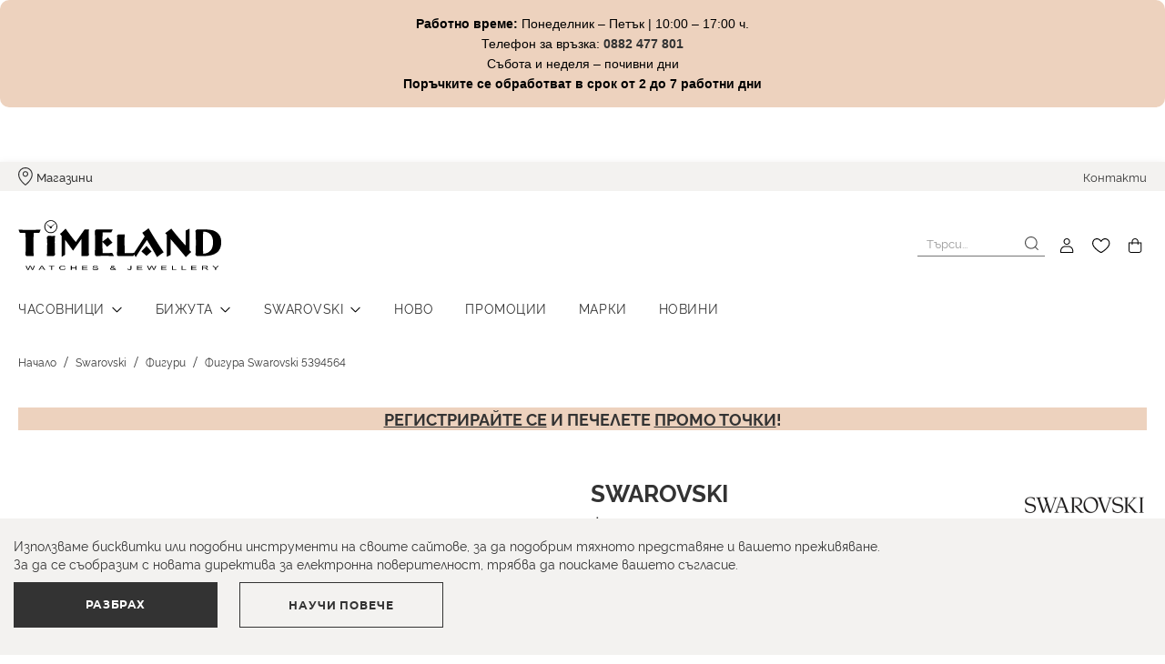

--- FILE ---
content_type: text/html; charset=UTF-8
request_url: https://timeland.bg/figura-swarovski-5394564
body_size: 24829
content:
<!doctype html>
<html lang="bg-bg">
    <head prefix="og: http://ogp.me/ns# fb: http://ogp.me/ns/fb# product: http://ogp.me/ns/product#">
        <script>
    var BASE_URL = 'https\u003A\u002F\u002Ftimeland.bg\u002F';
    var require = {
        'baseUrl': 'https\u003A\u002F\u002Ftimeland.bg\u002Fstatic\u002Fversion1768201388\u002Ffrontend\u002FStenik\u002Fblank\u002Fbg_BG'
    };</script>        <meta charset="utf-8"/>
<meta name="title" content="Фигура Swarovski  5394564 - Timeland | Мъжки и дамски маркови часовници и бижута Swarovski"/>
<meta name="description" content="Timeland | Мъжки и дамски маркови часовници и бижута Swarovski"/>
<meta name="robots" content="INDEX,FOLLOW"/>
<meta name="viewport" content="width=device-width, initial-scale=1, maximum-scale=1, user-scalable=no"/>
<meta name="format-detection" content="telephone=no"/>
<title>Фигура Swarovski  5394564 - Timeland | Мъжки и дамски маркови часовници и бижута Swarovski</title>
<link  rel="stylesheet" type="text/css"  media="all" href="https://timeland.bg/static/version1768201388/frontend/Stenik/blank/bg_BG/mage/calendar.css" />
<link  rel="stylesheet" type="text/css"  media="all" href="https://timeland.bg/static/version1768201388/frontend/Stenik/blank/bg_BG/Mageplaza_Blog/css/mpBlogIcon.css" />
<link  rel="stylesheet" type="text/css"  media="all" href="https://timeland.bg/static/version1768201388/frontend/Stenik/blank/bg_BG/css/styles-m.css" />
<link  rel="stylesheet" type="text/css"  media="all" href="https://timeland.bg/static/version1768201388/frontend/Stenik/blank/bg_BG/Amasty_Base/vendor/slick/amslick.min.css" />
<link  rel="stylesheet" type="text/css"  media="all" href="https://timeland.bg/static/version1768201388/frontend/Stenik/blank/bg_BG/Amasty_ShopbyBase/css/swiper.min.css" />
<link  rel="stylesheet" type="text/css"  media="all" href="https://timeland.bg/static/version1768201388/frontend/Stenik/blank/bg_BG/Magezon_Core/css/styles.css" />
<link  rel="stylesheet" type="text/css"  media="all" href="https://timeland.bg/static/version1768201388/frontend/Stenik/blank/bg_BG/Inchoo_DualPrices/css/dual-prices.css" />
<link  rel="stylesheet" type="text/css"  media="all" href="https://timeland.bg/static/version1768201388/frontend/Stenik/blank/bg_BG/Magezon_Core/css/owlcarousel/owl.carousel.min.css" />
<link  rel="stylesheet" type="text/css"  media="all" href="https://timeland.bg/static/version1768201388/frontend/Stenik/blank/bg_BG/Magezon_Core/css/animate.css" />
<link  rel="stylesheet" type="text/css"  media="all" href="https://timeland.bg/static/version1768201388/frontend/Stenik/blank/bg_BG/Magezon_Core/css/fontawesome5.css" />
<link  rel="stylesheet" type="text/css"  media="all" href="https://timeland.bg/static/version1768201388/frontend/Stenik/blank/bg_BG/Magezon_Core/css/mgz_font.css" />
<link  rel="stylesheet" type="text/css"  media="all" href="https://timeland.bg/static/version1768201388/frontend/Stenik/blank/bg_BG/Magezon_Core/css/mgz_bootstrap.css" />
<link  rel="stylesheet" type="text/css"  media="all" href="https://timeland.bg/static/version1768201388/frontend/Stenik/blank/bg_BG/Magezon_Builder/css/openiconic.min.css" />
<link  rel="stylesheet" type="text/css"  media="all" href="https://timeland.bg/static/version1768201388/frontend/Stenik/blank/bg_BG/Magezon_Builder/css/styles.css" />
<link  rel="stylesheet" type="text/css"  media="all" href="https://timeland.bg/static/version1768201388/frontend/Stenik/blank/bg_BG/Magezon_Builder/css/common.css" />
<link  rel="stylesheet" type="text/css"  media="all" href="https://timeland.bg/static/version1768201388/frontend/Stenik/blank/bg_BG/Magezon_Core/css/magnific.css" />
<link  rel="stylesheet" type="text/css"  media="all" href="https://timeland.bg/static/version1768201388/frontend/Stenik/blank/bg_BG/Magezon_Core/css/ionslider.css" />
<link  rel="stylesheet" type="text/css"  media="all" href="https://timeland.bg/static/version1768201388/frontend/Stenik/blank/bg_BG/BlueFormBuilder_Core/css/intlTelInput.min.css" />
<link  rel="stylesheet" type="text/css"  media="all" href="https://timeland.bg/static/version1768201388/frontend/Stenik/blank/bg_BG/StripeIntegration_Payments/css/wallets.css" />
<link  rel="stylesheet" type="text/css"  media="all" href="https://timeland.bg/static/version1768201388/frontend/Stenik/blank/bg_BG/mage/gallery/gallery.css" />
<link  rel="stylesheet" type="text/css"  media="all" href="https://timeland.bg/static/version1768201388/frontend/Stenik/blank/bg_BG/Amasty_BannersLite/css/style.css" />
<link  rel="stylesheet" type="text/css"  media="all" href="https://timeland.bg/static/version1768201388/frontend/Stenik/blank/bg_BG/Mageplaza_Core/css/owl.carousel.css" />
<link  rel="stylesheet" type="text/css"  media="all" href="https://timeland.bg/static/version1768201388/frontend/Stenik/blank/bg_BG/Mageplaza_Core/css/owl.theme.css" />
<link  rel="stylesheet" type="text/css"  media="all" href="https://timeland.bg/static/version1768201388/frontend/Stenik/blank/bg_BG/Mageplaza_SocialLogin/css/style.css" />
<link  rel="stylesheet" type="text/css"  media="all" href="https://timeland.bg/static/version1768201388/frontend/Stenik/blank/bg_BG/Mageplaza_Core/css/grid-mageplaza.css" />
<link  rel="stylesheet" type="text/css"  media="all" href="https://timeland.bg/static/version1768201388/frontend/Stenik/blank/bg_BG/Mageplaza_Core/css/font-awesome.min.css" />
<link  rel="stylesheet" type="text/css"  media="all" href="https://timeland.bg/static/version1768201388/frontend/Stenik/blank/bg_BG/Mageplaza_Core/css/magnific-popup.css" />
<link  rel="stylesheet" type="text/css"  media="screen and (min-width: 768px)" href="https://timeland.bg/static/version1768201388/frontend/Stenik/blank/bg_BG/css/styles-l.css" />
<link  rel="stylesheet" type="text/css"  media="print" href="https://timeland.bg/static/version1768201388/frontend/Stenik/blank/bg_BG/css/print.css" />
<script  type="text/javascript"  src="https://timeland.bg/static/version1768201388/frontend/Stenik/blank/bg_BG/requirejs/require.js"></script>
<script  type="text/javascript"  src="https://timeland.bg/static/version1768201388/frontend/Stenik/blank/bg_BG/mage/requirejs/mixins.js"></script>
<script  type="text/javascript"  src="https://timeland.bg/static/version1768201388/frontend/Stenik/blank/bg_BG/requirejs-config.js"></script>
<link rel="preload" as="font" crossorigin="anonymous" href="https://timeland.bg/static/version1768201388/frontend/Stenik/blank/bg_BG/fonts/Luma-Icons.woff2" />
<link rel="preload" as="font" crossorigin="anonymous" href="https://timeland.bg/static/version1768201388/frontend/Stenik/blank/bg_BG/fonts/Rawline/Rawline-Light.woff2" />
<link rel="preload" as="font" crossorigin="anonymous" href="https://timeland.bg/static/version1768201388/frontend/Stenik/blank/bg_BG/fonts/Rawline/Rawline-Regular.woff2" />
<link rel="preload" as="font" crossorigin="anonymous" href="https://timeland.bg/static/version1768201388/frontend/Stenik/blank/bg_BG/fonts/Rawline/Rawline-Italic.woff2" />
<link rel="preload" as="font" crossorigin="anonymous" href="https://timeland.bg/static/version1768201388/frontend/Stenik/blank/bg_BG/fonts/Rawline/Rawline-SemiBold.woff2" />
<link rel="preload" as="font" crossorigin="anonymous" href="https://timeland.bg/static/version1768201388/frontend/Stenik/blank/bg_BG/fonts/Rawline/Rawline-Bold.woff2" />
<link rel="preload" as="font" crossorigin="anonymous" href="https://timeland.bg/static/version1768201388/frontend/Stenik/blank/bg_BG/fonts/Montserrat/Montserrat-Regular.woff2" />
<link rel="preload" as="font" crossorigin="anonymous" href="https://timeland.bg/static/version1768201388/frontend/Stenik/blank/bg_BG/fonts/Montserrat/Montserrat-Bold.woff2" />
<link  rel="canonical" href="https://timeland.bg/figura-swarovski-5394564" />
<link  rel="icon" type="image/x-icon" href="https://timeland.bg/media/favicon/default/favicon.png" />
<link  rel="shortcut icon" type="image/x-icon" href="https://timeland.bg/media/favicon/default/favicon.png" />
<meta name="facebook-domain-verification" content="lqevoqaafxg2c72ob4sjqes3ngdpxt" />

<!-- Meta Pixel Code -->
<script>
!function(f,b,e,v,n,t,s)
{if(f.fbq)return;n=f.fbq=function(){n.callMethod?
n.callMethod.apply(n,arguments):n.queue.push(arguments)};
if(!f._fbq)f._fbq=n;n.push=n;n.loaded=!0;n.version='2.0';
n.queue=[];t=b.createElement(e);t.async=!0;
t.src=v;s=b.getElementsByTagName(e)[0];
s.parentNode.insertBefore(t,s)}(window, document,'script',
'https://connect.facebook.net/en_US/fbevents.js');
fbq('init', '291471737998600');
fbq('track', 'PageView');
</script>
<noscript><img height="1" width="1" style="display:none"
src="https://www.facebook.com/tr?id=291471737998600&ev=PageView&noscript=1"
/></noscript>
<!-- End Meta Pixel Code -->                <script >
        window.getWpGA4Cookie = function(name) {
            match = document.cookie.match(new RegExp(name + '=([^;]+)'));
            if (match) return decodeURIComponent(match[1].replace(/\+/g, ' ')) ;
        };

        window.dataLayer = window.dataLayer || [];
                var dl4Objects = [{"pageName":"\u0424\u0438\u0433\u0443\u0440\u0430 Swarovski  5394564 - Timeland | \u041c\u044a\u0436\u043a\u0438 \u0438 \u0434\u0430\u043c\u0441\u043a\u0438 \u043c\u0430\u0440\u043a\u043e\u0432\u0438 \u0447\u0430\u0441\u043e\u0432\u043d\u0438\u0446\u0438 \u0438 \u0431\u0438\u0436\u0443\u0442\u0430 Swarovski","pageType":"product","google_tag_params":{"ecomm_pagetype":"product","ecomm_prodid":"5394564","ecomm_totalvalue":50,"ecomm_category":"Swarovski\/\u0424\u0438\u0433\u0443\u0440\u0438"},"ecommerce":{"currency":"EUR","value":50,"items":[{"item_name":"\u0424\u0438\u0433\u0443\u0440\u0430 Swarovski  5394564","affiliation":"Main Website - Main Website Store - Default Store View","item_id":"5394564","price":50,"item_brand":"","item_category":"Swarovski","item_category2":"\u0424\u0438\u0433\u0443\u0440\u0438","item_list_name":"Swarovski\/\u0424\u0438\u0433\u0443\u0440\u0438","item_list_id":"27","item_stock_status":"Out of stock","item_sale_product":"No","item_reviews_count":"0","item_reviews_score":"0"}]},"event":"view_item"}];
        for (var i in dl4Objects) {
            window.dataLayer.push({ecommerce: null});
            window.dataLayer.push(dl4Objects[i]);
        }
                var wpGA4Cookies = ['wp_ga4_user_id','wp_ga4_customerGroup'];
        wpGA4Cookies.map(function(cookieName) {
            var cookieValue = window.getWpGA4Cookie(cookieName);
            if (cookieValue) {
                var dl4Object = {};
                dl4Object[cookieName.replace('wp_ga4_', '')] = cookieValue;
                window.dataLayer.push(dl4Object);
            }
        });
    </script>

        <script type="text/x-magento-init">
        {
            "*": {
                "Magento_PageCache/js/form-key-provider": {}
            }
        }
    </script>
<style>
    #social-login-popup .social-login-title {
        background-color: #6e716e    }

    #social-login-popup .social-login #bnt-social-login-authentication,
    #social-login-popup .forgot .primary button,
    #social-login-popup .create .primary button,
    #social-login-popup .fake-email .primary button {
        background-color: #6e716e;
        border: #6e716e    }

    .block.social-login-authentication-channel.account-social-login .block-content {
        text-align: center;
    }

    
                    #bnt-social-login-fake-email {
                    background-color: grey !important;
                    border: grey !important;
                    }

                    #request-popup .social-login-title {
                    background-color: grey !important;
                    }
                
    /* Compatible ETheme_YOURstore*/
    div#centerColumn .column.main .block.social-login-authentication-channel.account-social-login {
        max-width: 900px !important;
        margin: 0 auto !important;
    }

    div#centerColumn .column.main .block.social-login-authentication-channel.account-social-login .block-content {
        text-align: center;
    }

    @media (max-width: 1024px) {
        div#centerColumn .column.main .block.social-login-authentication-channel.account-social-login .block-content {
            padding: 0 15px;
        }
    }
</style>

<style>
	@media (min-width: 1260px) {
		.magezon-builder .mgz-container {width: 1260px;}
	}
	</style>
<link rel="stylesheet" type="text/css" media="all" href="https://maxcdn.bootstrapcdn.com/font-awesome/latest/css/font-awesome.min.css">
<meta name="twitter:title" content="Фигура Swarovski 5394564" />
<meta name="twitter:image" content="https://timeland.bg/media/catalog/product/cache/8b978632003df9da84d1a84c450f039b/5/3/5394564.png" />
<meta name="twitter:url" content="https://timeland.bg/figura-swarovski-5394564" />
<meta name="twitter:card" content="summary" />
<meta property="og:title" content="Фигура Swarovski 5394564" />
<meta property="og:image" content="https://timeland.bg/media/catalog/product/cache/8b978632003df9da84d1a84c450f039b/5/3/5394564.png" />
<meta property="og:url" content="https://timeland.bg/figura-swarovski-5394564" />
<meta property="og:type" content="og:product" />
<meta property="product:price:amount" content="50" />
<meta property="product:price:currency"
      content="EUR"/>
    <link rel="alternate" hreflang="bg-bg" href="https://timeland.bg/figura-swarovski-5394564" />
    <!-- Google Tag Manager -->
<script >(function(w,d,s,l,i){w[l]=w[l]||[];w[l].push({'gtm.start':
new Date().getTime(),event:'gtm.js'});var f=d.getElementsByTagName(s)[0],
j=d.createElement(s),dl=l!='dataLayer'?'&l='+l:'';j.async=true;j.src=
'https://www.googletagmanager.com/gtm.js?id='+i+dl;f.parentNode.insertBefore(j,f);
})(window,document,'script','dataLayer','GTM-P3GWB7V');</script>
<!-- End Google Tag Manager -->

<!-- Google Tag Manager -->
<script >(function(w,d,s,l,i){w[l]=w[l]||[];w[l].push({'gtm.start':
new Date().getTime(),event:'gtm.js'});var f=d.getElementsByTagName(s)[0],
j=d.createElement(s),dl=l!='dataLayer'?'&l='+l:'';j.async=true;j.src=
'https://www.googletagmanager.com/gtm.js?id='+i+dl;f.parentNode.insertBefore(j,f);
})(window,document,'script','dataLayer','GTM-N9DKTMJ');</script>
<!-- End Google Tag Manager -->
<!-- Adform Tracking Code BEGIN -->
<script  type="text/javascript">
    window._adftrack = Array.isArray(window._adftrack) ? window._adftrack : (window._adftrack ? [window._adftrack] : []);
    window._adftrack.push({
        HttpHost: 'track.adform.net',
        pm: 3017795,
        divider: encodeURIComponent('|'),
        pagename: encodeURIComponent('Timeland')
    });
    (function () { var s = document.createElement('script'); s.type = 'text/javascript'; s.async = true; s.src = 'https://s2.adform.net/banners/scripts/st/trackpoint-async.js'; var x = document.getElementsByTagName('script')[0]; x.parentNode.insertBefore(s, x); })();
</script>
<noscript>
    <p style="margin:0;padding:0;border:0;">
        <img src="https://track.adform.net/Serving/TrackPoint/?pm=3017795&ADFPageName=Timeland&ADFdivider=%7C" width="1" height="1" alt="" />
    </p>
</noscript>
<!-- Adform Tracking Code END --><script>
	var BFB_PRODUCT_ID = 837</script>    </head>
    <body data-container="body"
          data-mage-init='{"loaderAjax": {}, "loader": { "icon": "https://timeland.bg/static/version1768201388/frontend/Stenik/blank/bg_BG/images/loader-2.gif"}}'
        class="pl-thm-stenik pl-thm-stenik-blank catalog-product-view product-figura-swarovski-5394564 page-layout-1column" id="html-body" itemtype="http://schema.org/Product" itemscope="itemscope">
        <!-- Google Tag Manager (noscript) -->
<noscript><iframe src="https://www.googletagmanager.com/ns.html?id=GTM-N9DKTMJ"
height="0" width="0" style="display:none;visibility:hidden"></iframe></noscript>
<!-- End Google Tag Manager (noscript) -->

<script type="text/x-magento-init">
    {
        "*": {
            "mage/cookies": {
                "expires": null,
                "path": "\u002F",
                "domain": ".timeland.bg",
                "secure": true,
                "lifetime": "604800"
            }
        }
    }
</script>
    <noscript>
        <div class="message global noscript">
            <div class="content">
                <p>
                    <strong>JavaScript изглежда да бъде прекратен във вашия браузър.</strong>
                    <span>
                        За най-добър опит на нашия сайт не забравяйте да включите Javascript във вашия браузър.                    </span>
                </p>
            </div>
        </div>
    </noscript>

<script>
    window.cookiesConfig = window.cookiesConfig || {};
    window.cookiesConfig.secure = true;
</script><script>    require.config({
        map: {
            '*': {
                wysiwygAdapter: 'mage/adminhtml/wysiwyg/tiny_mce/tinymceAdapter'
            }
        }
    });</script>    
<div class="widget block block-static-block">
    <p style="text-transform: unset; background-color: rgb(237, 210, 190); color: black; padding: 15px 10px; font-weight: 500; border-radius: 10px; line-height: 1.6; font-family: 'Helvetica Neue', Helvetica, Arial, sans-serif; text-align: center;"><span data-teams="true"><strong>Работно време:</strong> Понеделник – Петък | 10:00 – 17:00 ч.<br>Телефон за връзка: <a id="menurhe" class="fui-Link ___1q1shib f2hkw1w f3rmtva f1ewtqcl fyind8e f1k6fduh f1w7gpdv fk6fouc fjoy568 figsok6 f1s184ao f1mk8lai fnbmjn9 f1o700av f13mvf36 f1cmlufx f9n3di6 f1ids18y f1tx3yz7 f1deo86v f1eh06m1 f1iescvh fhgqx19 f1olyrje f1p93eir f1nev41a f1h8hb77 f1lqvz6u f10aw75t fsle3fq f17ae5zn" title="tel:0882477801" href="tel:0882477801" target="_blank" rel="noreferrer noopener" aria-label="Link 0882 477 801"><strong>0882 477 801</strong></a><br>Събота и неделя – почивни дни<br><strong>Поръчките се обработват в срок от 2 до 7 работни дни</strong></span></p>
<p data-start="321" data-end="394">&nbsp;</p>
<p data-start="321" data-end="394">&nbsp;</p></div>
<script >
    /**
     * @property storeCode
     * @property baseUrl
     * @property priceFormat
     */
    window.stenikLeasing = {"storeCode":"default","baseUrl":"https:\/\/timeland.bg\/","priceFormat":{"pattern":"%s\u00a0\u20ac","precision":2,"requiredPrecision":2,"decimalSymbol":",","groupSymbol":"\u00a0","groupLength":3,"integerRequired":false}};
</script>
<div class="page-wrapper"><header class="page-header"><div class="panel wrapper"><div class="panel header"><div class="header-elements-wrapper left"><p><div class="icon-item stores">
        	    		<a class="title" href="/stores">Магазини</a>
    	        </div><p>
</p>
</div><a class="action skip contentarea"
   href="#contentarea">
    <span>
        Прескачане към съдържанието    </span>
</a>
<ul class="header links">    <li class="greet welcome" data-bind="scope: 'customer'">
        <!-- ko if: customer().fullname  -->
        <span class="logged-in"
              data-bind="text: new String('Добре дошъл, %1!').replace('%1', customer().fullname)">
        </span>
        <!-- /ko -->
        <!-- ko ifnot: customer().fullname  -->
        <span class="not-logged-in"
              data-bind="html: ''"></span>
                <!-- /ko -->
    </li>
    <script type="text/x-magento-init">
    {
        "*": {
            "Magento_Ui/js/core/app": {
                "components": {
                    "customer": {
                        "component": "Magento_Customer/js/view/customer"
                    }
                }
            }
        }
    }
    </script>
<li class="item link compare" data-bind="scope: 'compareProducts'" data-role="compare-products-link">
    <a class="action compare no-display" title="&#x0421;&#x043F;&#x0438;&#x0441;&#x044A;&#x043A;&#x20;&#x0437;&#x0430;&#x20;&#x0441;&#x0440;&#x0430;&#x0432;&#x043D;&#x0435;&#x043D;&#x0438;&#x0435;"
       data-bind="attr: {'href': compareProducts().listUrl}, css: {'no-display': !compareProducts().count}"
    >
        Списък за сравнение        <span class="counter qty" data-bind="text: compareProducts().countCaption"></span>
    </a>
</li>
<script type="text/x-magento-init">
{"[data-role=compare-products-link]": {"Magento_Ui/js/core/app": {"components":{"compareProducts":{"component":"Magento_Catalog\/js\/view\/compare-products"}}}}}
</script>
<li class="link authorization-link" data-label="или">
    <a href="https://timeland.bg/customer/account/login/referer/aHR0cHM6Ly90aW1lbGFuZC5iZy9maWd1cmEtc3dhcm92c2tpLTUzOTQ1NjQ%2C/"        >Вход</a>
</li>
<li><a href="https://timeland.bg/customer/account/create/" id="idku2gTfQw" >Регистрация</a></li></ul><div class="header-elements-wrapper right"><p><a href="/contact">Контакти</a></p></div></div></div><div class="header content"><span data-action="toggle-nav" class="action nav-toggle"><span>Превключване Nav</span></span>
<a
    class="logo"
    href="https://timeland.bg/"
    title="timeland.bg"
    aria-label="store logo">
    <img src="https://timeland.bg/static/version1768201388/frontend/Stenik/blank/bg_BG/images/logo.svg"
         title="timeland.bg"
         alt="timeland.bg"
            width="56"            height="70"    />
</a>

<div data-block="minicart" class="minicart-wrapper">
    <a class="action showcart" href="https://timeland.bg/checkout/cart/"
       data-bind="scope: 'minicart_content'">
        <span class="text">Моята количка</span>
        <span class="counter qty empty"
              data-bind="css: { empty: !!getCartParam('summary_count') == false && !isLoading() },
               blockLoader: isLoading">
            <span class="counter-number"><!-- ko text: getCartParam('summary_count') --><!-- /ko --></span>
            <span class="counter-label">
            <!-- ko if: getCartParam('summary_count') -->
                <!-- ko text: getCartParam('summary_count') --><!-- /ko -->
                <!-- ko i18n: 'items' --><!-- /ko -->
            <!-- /ko -->
            </span>
        </span>
    </a>
            <div class="block block-minicart"
             data-role="dropdownDialog"
             data-mage-init='{"dropdownDialog":{
                "appendTo":"[data-block=minicart]",
                "triggerTarget":".showcart",
                "timeout": "2000",
                "closeOnMouseLeave": false,
                "closeOnEscape": true,
                "triggerClass":"active",
                "parentClass":"active",
                "buttons":[]}}'>
            <div id="minicart-content-wrapper" data-bind="scope: 'minicart_content'">
                <!-- ko template: getTemplate() --><!-- /ko -->
            </div>
                    </div>
        <script>window.checkout = {"shoppingCartUrl":"https:\/\/timeland.bg\/checkout\/cart\/","checkoutUrl":"https:\/\/timeland.bg\/checkout\/","updateItemQtyUrl":"https:\/\/timeland.bg\/checkout\/sidebar\/updateItemQty\/","removeItemUrl":"https:\/\/timeland.bg\/checkout\/sidebar\/removeItem\/","imageTemplate":"Magento_Catalog\/product\/image_with_borders","baseUrl":"https:\/\/timeland.bg\/","minicartMaxItemsVisible":5,"websiteId":"1","maxItemsToDisplay":10,"storeId":"1","storeGroupId":"1","customerLoginUrl":"https:\/\/timeland.bg\/customer\/account\/login\/referer\/aHR0cHM6Ly90aW1lbGFuZC5iZy9maWd1cmEtc3dhcm92c2tpLTUzOTQ1NjQ%2C\/","isRedirectRequired":false,"autocomplete":"off","captcha":{"user_login":{"isCaseSensitive":false,"imageHeight":50,"imageSrc":"","refreshUrl":"https:\/\/timeland.bg\/captcha\/refresh\/","isRequired":false,"timestamp":1769010304}}}</script>    <script type="text/x-magento-init">
    {
        "[data-block='minicart']": {
            "Magento_Ui/js/core/app": {"components":{"minicart_content":{"children":{"subtotal.container":{"children":{"subtotal":{"children":{"subtotal.totals":{"config":{"display_cart_subtotal_incl_tax":0,"display_cart_subtotal_excl_tax":1,"template":"Magento_Tax\/checkout\/minicart\/subtotal\/totals"},"children":{"subtotal.totals.msrp":{"component":"Magento_Msrp\/js\/view\/checkout\/minicart\/subtotal\/totals","config":{"displayArea":"minicart-subtotal-hidden","template":"Magento_Msrp\/checkout\/minicart\/subtotal\/totals"}}},"component":"Magento_Tax\/js\/view\/checkout\/minicart\/subtotal\/totals"}},"component":"uiComponent","config":{"template":"Magento_Checkout\/minicart\/subtotal"}},"payment_method_messaging_element_minicart":{"component":"StripeIntegration_Payments\/js\/view\/checkout\/cart\/payment_method_messaging_element_minicart","config":{"template":"StripeIntegration_Payments\/checkout\/cart\/payment_method_messaging_element_minicart","selector":"payment-method-messaging-element-minicart"}}},"component":"uiComponent","config":{"displayArea":"subtotalContainer"}},"item.renderer":{"component":"Magento_Checkout\/js\/view\/cart-item-renderer","config":{"displayArea":"defaultRenderer","template":"Magento_Checkout\/minicart\/item\/default"},"children":{"item.image":{"component":"Magento_Catalog\/js\/view\/image","config":{"template":"Magento_Catalog\/product\/image","displayArea":"itemImage"}},"checkout.cart.item.price.sidebar":{"component":"uiComponent","config":{"template":"Magento_Checkout\/minicart\/item\/price","displayArea":"priceSidebar"}}}},"extra_info":{"component":"uiComponent","config":{"displayArea":"extraInfo"}},"promotion":{"component":"uiComponent","config":{"displayArea":"promotion"}}},"config":{"itemRenderer":{"default":"defaultRenderer","simple":"defaultRenderer","virtual":"defaultRenderer"},"template":"Magento_Checkout\/minicart\/content"},"component":"Magento_Checkout\/js\/view\/minicart"}},"types":[]}        },
        "*": {
            "Magento_Ui/js/block-loader": "https\u003A\u002F\u002Ftimeland.bg\u002Fstatic\u002Fversion1768201388\u002Ffrontend\u002FStenik\u002Fblank\u002Fbg_BG\u002Fimages\u002Floader\u002D1.gif"
        }
    }
    </script>
</div>
<a class="header-wishlist" href="https://timeland.bg/wishlist/" data-bind="scope: 'wishlist'" title="Списък с желани">
    <span data-bind="visible: wishlist().counter" style="display: none;">
        <span class="counter qty"><span class="counter-number" data-bind="text: wishlist().counter"></span></span>
    </span>
    <!-- ko if:  -->
    <!-- /ko -->
</a>
<script type="text/x-magento-init">
    {
        "*": {
            "Magento_Ui/js/core/app": {
                "components": {
                    "wishlist": {
                        "component": "Magento_Wishlist/js/view/wishlist"
                    }
                }
            }
        }
    }
</script><div class="header-user-box">
    <a class="header-user" data-mage-init='{"dropdown":{}}'
             data-toggle="dropdown" href="https://timeland.bg/customer/account/"></a>
    <ul>
                    
<li class="authorization-link">
    <a href="https://timeland.bg/customer/account/login/referer/aHR0cHM6Ly90aW1lbGFuZC5iZy9maWd1cmEtc3dhcm92c2tpLTUzOTQ1NjQ%2C/">
        Вход    </a>
</li>            <li><a href="https://timeland.bg/customer/account/create/" id="idQcPOFU8h" >Регистрация</a></li>            </ul>
</div>


<div class="block block-search block-xsearch">
    <label onclick="showHideSearch()" class="label" id="mobile-search-label" for="search" data-role="minisearch-label">
        <span>Търсене</span>
    </label>
    <section
            id="amasty-search-wrapper-block"
            class="amsearch-wrapper-block"
            data-amsearch-wrapper="block"
            data-bind="
                scope: 'amsearch_wrapper',
                mageInit: {
                    'Magento_Ui/js/core/app': {
                        components: {
                            amsearch_wrapper: {
                                component: 'Amasty_Xsearch/js/wrapper',
                                data: {&quot;url&quot;:&quot;https:\/\/timeland.bg\/amasty_xsearch\/autocomplete\/index\/&quot;,&quot;url_result&quot;:&quot;https:\/\/timeland.bg\/catalogsearch\/result\/&quot;,&quot;url_popular&quot;:&quot;https:\/\/timeland.bg\/search\/term\/popular\/&quot;,&quot;isDynamicWidth&quot;:false,&quot;isProductBlockEnabled&quot;:true,&quot;width&quot;:957,&quot;displaySearchButton&quot;:false,&quot;fullWidth&quot;:false,&quot;minChars&quot;:3,&quot;delay&quot;:0,&quot;currentUrlEncoded&quot;:&quot;aHR0cHM6Ly90aW1lbGFuZC5iZy9maWd1cmEtc3dhcm92c2tpLTUzOTQ1NjQ,&quot;,&quot;color_settings&quot;:[],&quot;popup_display&quot;:0}                            }
                        }
                    }
                }">
        <div class="amsearch-form-block"
            data-bind="
                style: {
                        width: resized() ? data.width + 'px' : ''
                },
                css: {
                    '-opened': opened
                },
                afterRender: initCssVariables">
                        
<section class="amsearch-input-wrapper"
         data-bind="
            css: {
                '-dynamic-width': data.isDynamicWidth,
                '-match': $data.readyForSearch(),
                '-typed': inputValue && inputValue().length
            }">
    <input type="text"
           name="q"
           placeholder="&#x0422;&#x044A;&#x0440;&#x0441;&#x0438;..."
           class="amsearch-input"
           maxlength="128"
           role="combobox"
           aria-haspopup="false"
           aria-autocomplete="both"
           autocomplete="off"
           aria-expanded="false"
           data-amsearch-block="input"
           data-bind="
                afterRender: initInputValue,
                hasFocus: focused,
                value: inputValue,
                event: {
                    keypress: onEnter
                },
                valueUpdate: 'input'">
    <!-- ko template: { name: templates.loader } --><!-- /ko-->
    <button class="amsearch-button -close -clear -icon"
            style="display: none"
            data-bind="
                event: {
                    click: inputValue.bind(this, '')
                },
                attr: {
                    title: $t('Clear Field')
                },
                visible: inputValue && inputValue().length">
    </button>
    <button class="amsearch-button -loupe -clear -icon -disabled"
            data-bind="
                event: {
                    click: search
                },
                css: {
                    '-disabled': !$data.match()
                },
                attr: {
                    title: $t('Search')
                }">
    </button>
</section>
            
            
<section class="amsearch-result-section"
         data-amsearch-js="results"
         style="display: none;"
         data-bind="
            css: {
                '-small': $data.data.width < 700 && !$data.data.fullWidth
            },
            afterRender: function (node) {
                initResultSection(node, 1)
            },
            style: resultSectionStyles(),
            visible: $data.opened()">
    <!-- ko if: !$data.match() && $data.preload() -->
        <!-- ko template: { name: templates.preload } --><!-- /ko-->
    <!-- /ko-->
    <!-- ko if: $data.match() -->
        <!-- ko template: { name: templates.results } --><!-- /ko-->
    <!-- /ko-->
    <!-- ko if: $data.message() && $data.message().length -->
        <!-- ko template: { name: templates.message } --><!-- /ko-->
    <!-- /ko-->
</section>
        </div>
            </section>
</div>

<script>
    function showHideSearch() {
        let searchBlock = document.getElementById("amasty-search-wrapper-block");
        searchBlock.style.display = ((searchBlock.style.display != 'block') ? 'block' : 'none');

        let searchLabelMobile = document.getElementById("mobile-search-label");
        if (searchLabelMobile.classList.contains('active')) {
            searchLabelMobile.classList.remove('active');
        } else {
            searchLabelMobile.classList.add('active');
        }
    }
    require(['jquery'], function ($) {
        $(document).on('click', '#mobile-search-label', () => {
            document.querySelector('.amsearch-input').focus();
        });
    });
</script></div></header>    <div class="sections nav-sections">
                <div class="section-items nav-sections-items"
             data-mage-init='{"tabs":{"openedState":"active"}}'>
                                            <div class="section-item-title nav-sections-item-title"
                     data-role="collapsible">
                    <a class="nav-sections-item-switch"
                       data-toggle="switch" href="#store.menu">
                        Меню                    </a>
                </div>
                <div class="section-item-content nav-sections-item-content"
                     id="store.menu"
                     data-role="content">
                    
<nav class="navigation" data-action="navigation">
            <div class="mobile-stores">
            <p><a href="/stores">Магазини</a></p>
        </div>
        <div class="main-menu-nav">
        <ul>
<li class="parent"><a href="/chasovnici">Часовници</a><div class="widget block block-static-block">
    <ul>
<li class="view-all-category"><a href="/chasovnici">Виж всички</a></li>
<li class="parent"><a href="/chasovnici/mazhki-chasovnitsi">Мъжки часовници</a>
<ul>
<li><a href="https://timeland.bg/chasovnici/mazhki-chasovnitsi/edox">Edox</a><div class="widget-box full-width bottom center last dark info-under-img">
            	        </div><p>
</li>
<li><a href="/chasovnici/mazhki-chasovnitsi/Oris">Oris</a></li>
<li><a href="/chasovnici/mazhki-chasovnitsi/Hamilton">Hamilton</a></li>
<li><a href="/chasovnici/mazhki-chasovnitsi/baume-and-mercier">Baume &amp; Mercier</a></li>
<li><a href="/chasovnici/mazhki-chasovnitsi/Seiko">Seiko</a></li>
<li><a href="/chasovnici/mazhki-chasovnitsi/Movado">Movado</a></li>
<li><a href="/chasovnici/mazhki-chasovnitsi/calvin-klein">Calvin Klein</a></li>
<li><a href="/chasovnici/mazhki-chasovnitsi/brand_tommy_hilfiger">Tommy Hilfiger</a></li>
<li><a href="/chasovnici/mazhki-chasovnitsi/brand_hugo_boss">Hugo Boss</a></li>
<li><a href="/chasovnici/mazhki-chasovnitsi/hugo">Hugo</a></li>
<li><a href="/chasovnici/mazhki-chasovnitsi/brand_claude_bernard">Claude Bernard</a></li>
<li class="category-all"><a href="/chasovnici/mazhki-chasovnitsi">Всички мъжки часовници</a></li>
</ul>
</li>
<li class="parent"><a href="/damski-chasovnitsi">Дамски часовници</a>
<ul>
<li><a href="/chasovnici/damski-chasovnitsi/Hamilton">Hamilton</a></li>
<li><a href="/chasovnici/damski-chasovnitsi/Seiko">Seiko</a></li>
<li><a href="/chasovnici/damski-chasovnitsi/Oris">Oris</a></li>
<li><a href="/chasovnici/damski-chasovnitsi/edox">Edox</a></li>
<li><a href="/chasovnici/damski-chasovnitsi/baume-and-mercier">Baume &amp; Mercier</a></li>
<li><a href="/chasovnici/damski-chasovnitsi/Movado">Movado</a></li>
<li><a href="/chasovnici/damski-chasovnitsi/tommy-hilfiger">Tommy Hilfiger</a></li>
<li><a href="/chasovnici/damski-chasovnitsi/hugo-boss">Hugo Boss</a></li>
<li><a href="/chasovnici/damski-chasovnitsi/liu-jo">Liu Jo</a></li>
<li><a href="/chasovnici/damski-chasovnitsi/calvin-klein">Calvin Klein</a></li>
<li><a href="/brand_claude_bernard?cat=78">Claude Bernard</a></li>
<li class="category-all"><a href="/chasovnici/damski-chasovnitsi">Всички дамски часовници</a></li>
</ul>
</li>
<li class="parent"><a href="#">По вид</a>
<ul>
<li><a href="/chasovnici/kvartsov_1">Кварцови</a></li>
<li><a href="/chasovnici/mazhki-chasovnitsi/avtomatichen">Автоматични</a></li>
<li><a href="/chasovnici/solaren">Соларни</a></li>
<li><a href="/stenni-chasovnitsi-seiko">Стенни часовници</a></li>
</ul>
</li>
<li class="banner-col"><a href="/chasovnici/seiko"><img src="https://timeland.bg/media/wysiwyg/timeland-seiko-new-dark-sep2022.jpg" alt="" width="500" height="334"></a></li>
</ul></div>
</li>
<li class="parent"><a href="/bijuta">Бижута</a><div class="widget block block-static-block">
    <ul>
<li class="view-all-category"><a href="/bijuta">Виж всички</a></li>
<li><a href="/bijuta/mazhki">Мъжки</a>
<ul>
<li><a href="/bijuta/mazhki/grivni">Гривни</a></li>
<li><a href="/bijuta/mazhki/kolieta">Колиета</a></li>
<li><a href="/bijuta/mazhki/kopcheta-za-rakaveli">Копчета за ръкавели</a></li>
<li class="category-all"><a href="/bijuta/mazhki">Всички мъжки бижута</a></li>
</ul>
</li>
<li><a href="/bijuta/damski">Дамски</a>
<ul>
<li><a href="/bijuta/damski/prasteni">Пръстени</a></li>
<li><a href="/bijuta/damski/grivni">Гривни</a></li>
<li><a href="/bijuta/damski/obitsi">Обеци</a></li>
<li><a href="/bijuta/damski/kolieta">Колиета</a></li>
<li class="category-all"><a href="/bijuta/damski">Всички дамски бижута</a></li>
</ul>
</li>
<li class="parent"><a href="#">По марка</a>
<ul>
<li><a href="/bijuta/brand_bliss">BLISS</a></li>
<li><a href="/bijuta/brand_blush">Blush</a></li>
<li><a href="/bijuta/brand_lui_jo">LIU JO</a></li>
<li><a href="/bijuta/brand_ti_sento">Ti Sento</a></li>
<li><a href="/bijuta/brand_tommy_hilfiger">Tommy Hilfiger</a></li>
<li class="category-all"><a href="/bijuta">Всички бижута</a></li>
</ul>
</li>
<li class="banner-col"><a href="/bijuta/ti_sento"><img src="https://timeland.bg/media/wysiwyg/ti-sento-desktop-sep2022-new.jpg" alt="" width="400" height="267"></a></li>
</ul>
</div>
</li>
<li class="parent"><a href="/swarovski">Swarovski</a><div class="widget block block-static-block">
    <ul>
<li class="view-all-category"><a href="/swarovski">Виж всички</a></li>
<li><a href="/swarovski/sale">SALE</a></li>
<li><a href="/swarovski/aksesoari">Аксесоари</a></li>
<li><a href="/swarovski/grivni">Гривни</a></li>
<li><a href="/swarovski/kolieta">Колиета</a></li>
<li><a href="/swarovski/komplekti">Комплекти</a></li>
<li><a href="/swarovski/obitsi">Обици</a></li>
<li><a href="/swarovski/prasteni">Пръстени</a></li>
<li><a href="/swarovski/figuri">Фигури</a></li>
<li><a href="/swarovski/chasovnitsi">Часовници</a></li>
<li><a href="/swarovski/chashi">Чаши</a></li>
<li><a href="/swarovski/ochila">Очила</a></li>
</ul>
</div>
</li>
<li><a href="/novo">Ново</a></li>
<li><a href="/promotsii">Промоции</a></li>
<li><a href="/brands">Марки</a></li>
<li><a href="/news">Новини</a></li>
</ul>
    </div>
            <div class="mobile-additional-links">
            <ul>
<li><a href="/loyalty">TIMELAND CLUB</a></li>
<li><a href="/contact">Контакти</a></li>
</ul>
<div><a href="tel:0882477801">0882 477 801</a></div>
<div>&nbsp;</div>
<div><a href="тел:0879006180">0879 006 180</a></div>        </div>
    </nav>
<script>
    require(['jquery'], function ($) {
        var $body = $('body');
        $('.nav-toggle').click(function() {
            $body.toggleClass('nav-open');
        });
        $('.main-menu-nav .parent > a').click(function(e) {
            if ($(window).width() < 768) {
                e.preventDefault();
                e.stopPropagation();
                $(this).parents('.parent').first().toggleClass('opened');
            }
        });
    });
</script>                </div>
                                            <div class="section-item-title nav-sections-item-title"
                     data-role="collapsible">
                    <a class="nav-sections-item-switch"
                       data-toggle="switch" href="#store.links">
                        Профил                    </a>
                </div>
                <div class="section-item-content nav-sections-item-content"
                     id="store.links"
                     data-role="content">
                    <!-- Account links -->                </div>
                                    </div>
    </div>
<div class="breadcrumbs">
    <ul class="items" itemscope itemtype="https://schema.org/BreadcrumbList">
                                        <li class="item home"
                itemprop="itemListElement" itemscope
                    itemtype="https://schema.org/ListItem" 
                            >
                            <a href="https://timeland.bg/"
                   title="Отиди на основата страница"
                   itemprop="item">
                    <span itemprop="name">Начало </span>
                    <meta itemprop="position" content="1"/>
                </a>
                        </li>
                                <li class="item category10"
                itemprop="itemListElement" itemscope
                    itemtype="https://schema.org/ListItem" 
                            >
                            <a href="https://timeland.bg/swarovski"
                   title=""
                   itemprop="item">
                    <span itemprop="name">Swarovski </span>
                    <meta itemprop="position" content="2"/>
                </a>
                        </li>
                                <li class="item category27"
                itemprop="itemListElement" itemscope
                    itemtype="https://schema.org/ListItem" 
                            >
                            <a href="https://timeland.bg/swarovski/figuri"
                   title=""
                   itemprop="item">
                    <span itemprop="name">Фигури </span>
                    <meta itemprop="position" content="3"/>
                </a>
                        </li>
                                <li class="item product"
                            >
                            <strong>Фигура Swarovski  5394564</strong>
                        </li>
            </ul>
</div>
<main id="maincontent" class="page-main"><a id="contentarea" tabindex="-1"></a>
<div class="page messages"><div data-placeholder="messages"></div>
<div data-bind="scope: 'messages'">
    <!-- ko if: cookieMessages && cookieMessages.length > 0 -->
    <div aria-atomic="true" role="alert" data-bind="foreach: { data: cookieMessages, as: 'message' }" class="messages">
        <div data-bind="attr: {
            class: 'message-' + message.type + ' ' + message.type + ' message',
            'data-ui-id': 'message-' + message.type
        }">
            <div data-bind="html: $parent.prepareMessageForHtml(message.text)"></div>
        </div>
    </div>
    <!-- /ko -->

    <!-- ko if: messages().messages && messages().messages.length > 0 -->
    <div aria-atomic="true" role="alert" class="messages" data-bind="foreach: {
        data: messages().messages, as: 'message'
    }">
        <div data-bind="attr: {
            class: 'message-' + message.type + ' ' + message.type + ' message',
            'data-ui-id': 'message-' + message.type
        }">
            <div data-bind="html: $parent.prepareMessageForHtml(message.text)"></div>
        </div>
    </div>
    <!-- /ko -->
</div>
<script type="text/x-magento-init">
    {
        "*": {
            "Magento_Ui/js/core/app": {
                "components": {
                        "messages": {
                            "component": "Magento_Theme/js/view/messages"
                        }
                    }
                }
            }
    }
</script>
</div><div class="widget block block-static-block">
    <h5 style="text-align: center; background: #edd2be;"><span style="text-decoration: underline;"><a href="/customer/account/create/">Регистрирайте се</a></span> и печелете <span style="text-decoration: underline;"><a href="/loyalty">промо точки</a></span>!</h5>
</div>
<div class="columns"><div class="column main">            
<div class="product-info-main">    <div class="product-brand-name">
        <span>Swarovski</span>
    </div>
<div class="page-title-wrapper&#x20;product">
    <h1 class="page-title"
                >
        <span class="base" data-ui-id="page-title-wrapper" itemprop="name">Фигура Swarovski  5394564</span>    </h1>
        <div class="amshopby-option-link">
        <a href="https://timeland.bg/brand_swarovski"
           title="Swarovski"
                    >
            <img title="Swarovski"
                alt="Swarovski"
                src="https://timeland.bg/media/images/cache/amasty/shopby/option_images/slider/resized/137x65/swarovski-logo.png"/>
        </a>
            </div>

<script type="text/x-magento-init">
     {
         ".amshopby-option-link [data-amshopby-js='brand-tooltip']": {
             "amShopbyTooltipInit": {
                "additionalClasses": "-no-double",
                "position": {
                    "my": "left bottom-10",
                    "at": "left top",
                    "collision": "flipfit flip"
                },
                "selector": "a"
             }
         }
     }
</script>

    </div>

<div class="product-sku-reviews">
    
<div class="product attribute sku">
            <strong class="type">SKU</strong>
        <div class="value"  itemprop="sku">
        5394564    </div>
    </div>

<script type="text/x-magento-init">
    {
        ".js-scroll-to-description": {
            "js/scrollto-init": {
                "scrollTarget": ".product.info.detailed",
                "scrollOffset": 0,
                "speed": 800,
                "clickTarget": "#tab-label-description-title"
            }
        }
    }
</script>        <div class="product-reviews-summary empty"
        itemprop="aggregateRating"
        itemscope
        itemtype="http://schema.org/AggregateRating"
    >
        <div class="reviews-actions">
            <a class="action add js-scroll-to-reviews" href="javascript:;">
                Оцени            </a>
        </div>
    </div>
<script type="text/x-magento-init">
    {
        ".js-scroll-to-reviews": {
            "js/scrollto-init": {
                "scrollTarget": ".product.info.detailed",
                "scrollOffset": 0,
                "speed": 800,
                "clickTarget": "#tab-label-reviews-title"
            }
        }
    }
</script></div><div class="product-info-stock-sku">
            <div class="stock unavailable" title="&#x041D;&#x0430;&#x043B;&#x0438;&#x0447;&#x043D;&#x043E;&#x0441;&#x0442;">
            <span>Няма наличност</span>
        </div>
    <div class="product-benefits-box"><p class="delivery">Безплатна доставка!</p>
<p class="gift">С оригинални опаковки, сертификат и подаръчни торбички!</p>
</div></div><div class="product-info-price">
<div class="price-box price-final_price" data-role="priceBox" data-product-id="837" data-price-box="product-id-837">
    

<span class="price-container price-final_price&#x20;tax&#x20;weee"
         itemprop="offers" itemscope itemtype="http://schema.org/Offer">
        <span  id="product-price-837"                data-price-amount="50"
        data-price-type="finalPrice"
        class="price-wrapper "
    ><span class="price">50,00 €</span><span class="side-price"><span class="side-price-separator"> /</span>97,79 лв.</span></span>
                <meta itemprop="price" content="50" />
        <meta itemprop="priceCurrency" content="EUR" />
        <meta itemprop="url" content="https://timeland.bg/figura-swarovski-5394564"/>
                                    <meta itemprop="itemCondition" content="https://schema.org/NewCondition" />
        <meta itemprop="availability" content="https://schema.org/OutOfStock" />
        <div  itemprop="seller" itemscope itemtype="http://schema.org/Organization">
            <meta itemprop="name" content="Timeland" />
        </div>
    </span>

</div><span class="conversion-rate">Валутен курс: 1 EUR = 1.95583 BGN</span>
</div>
<div data-bind="scope: 'amasty-rewards-highlight-catalog'">
    <div class="amasty-rewards-loader" data-bind="visible: loader" style="display: none;">
        <img src="https://timeland.bg/static/version1768201388/frontend/Stenik/blank/bg_BG/Amasty_Rewards/images/ajax-loader.gif" />
    </div>
    <!-- ko template: getTemplate() --><!-- /ko -->
    <script type="text/x-magento-init">
        {
            "*": {
                "Magento_Ui/js/core/app": {"components":{"amasty-rewards-highlight-catalog":{"component":"Amasty_Rewards\/js\/guest-highlight","loader":false,"highlight":{"visible":false,"caption_color":"#000000","caption_text":"0 \u043f\u0440\u043e\u043c\u043e \u0442\u043e\u0447\u043a\u0438"}}}}            }
        }
    </script>
</div>


<div class="product-add-form">
    <form data-product-sku="5394564"
          action="https://timeland.bg/checkout/cart/add/uenc/aHR0cHM6Ly90aW1lbGFuZC5iZy9maWd1cmEtc3dhcm92c2tpLTUzOTQ1NjQ%2C/product/837/" method="post"
          id="product_addtocart_form">
        <input type="hidden" name="product" value="837" />
        <input type="hidden" name="selected_configurable_option" value="" />
        <input type="hidden" name="related_product" id="related-products-field" value="" />
        <input type="hidden" name="item"  value="837" />
        <input name="form_key" type="hidden" value="AveFXwLcwcdVZA0N" />                            <script type="text/x-magento-init">
    {
        "#product_addtocart_form": {
            "Magento_Catalog/js/validate-product": {}
        }
    }
</script>
<script>
    require([ 'jquery'], function($){
        $(document).on('ajax:addToCart', function() {
            $("html, body").animate({
                scrollTop: $(".page-wrapper").offset().top
            }, 400);
        });
    });
</script>        
                        <div class="product-social-links"><div class="product-addto-links" data-role="add-to-links">
        <a href="#"
       class="action towishlist"
       data-post='{"action":"https:\/\/timeland.bg\/wishlist\/index\/add\/","data":{"product":837,"uenc":"aHR0cHM6Ly90aW1lbGFuZC5iZy9maWd1cmEtc3dhcm92c2tpLTUzOTQ1NjQ,"}}'
       data-action="add-to-wishlist"><span>Добави към Списък с желани продукти</span></a>
<script type="text/x-magento-init">
    {
        "body": {
            "addToWishlist": {"productType":"simple","amgiftcardInfo":"[id^=am_giftcard]"}        }
    }
</script>


    <div class="social-share-btn-wrap" id="socials-wrapper">
        <span class="social-share-title">
            Сподели        </span>
    </div>
    <script type="text/x-magento-init">
        {
            "#socials-wrapper": {
                "js/share-init": {
                    "button": ".social-share-title",
                    "title": "\u0424\u0438\u0433\u0443\u0440\u0430 Swarovski  5394564",
                    "shareUrl": "https:\/\/timeland.bg\/figura-swarovski-5394564"                }
            }
        }
    </script>
</div>

</div>    </form>
</div>

<script type="text/x-magento-init">
    {
        "[data-role=priceBox][data-price-box=product-id-837]": {
            "priceBox": {
                "priceConfig":  {"productId":"837","priceFormat":{"pattern":"%s\u00a0\u20ac","precision":2,"requiredPrecision":2,"decimalSymbol":",","groupSymbol":"\u00a0","groupLength":3,"integerRequired":false},"tierPrices":[]}            }
        }
    }
</script>
            


<script type="text/x-magento-init">
    {
        ".js-scroll-to-description": {
            "js/scrollto-init": {
                "scrollTarget": ".product.info.detailed",
                "scrollOffset": 0,
                "speed": 800,
                "clickTarget": "#tab-label-description-title"
            }
        }
    }
</script></div><div class="product media">
    
<span class="product-labels-wrapper">
		</span>



<a id="gallery-prev-area" tabindex="-1"></a>
<div class="action-skip-wrapper"><a class="action skip gallery-next-area"
   href="#gallery-next-area">
    <span>
        Преминете към края на галерията на изображенията    </span>
</a>
</div>

<div class="gallery-placeholder _block-content-loading" data-gallery-role="gallery-placeholder">
    <img
        alt="main product photo"
        class="gallery-placeholder__image"
        src="https://timeland.bg/media/catalog/product/cache/75f8037529a6cfaf0621434105e49151/5/3/5394564.png"
    />
</div>

<script type="text/x-magento-init">
    {
        "[data-gallery-role=gallery-placeholder]": {
            "mage/gallery/gallery": {
                "mixins":["magnifier/magnify"],
                "magnifierOpts": {"fullscreenzoom":"20","top":"","left":"","width":"","height":"","eventType":"hover","enabled":false,"mode":"outside"},
                "data": [{"thumb":"https:\/\/timeland.bg\/media\/catalog\/product\/cache\/316fb9e8e33cd7f19c2cbf47a568cfcb\/5\/3\/5394564.png","img":"https:\/\/timeland.bg\/media\/catalog\/product\/cache\/75f8037529a6cfaf0621434105e49151\/5\/3\/5394564.png","full":"https:\/\/timeland.bg\/media\/catalog\/product\/cache\/d9ad1dd03f1f6c166107b7a1dbaeb625\/5\/3\/5394564.png","caption":"\u0424\u0438\u0433\u0443\u0440\u0430 Swarovski  5394564","position":"1","isMain":true,"type":"image","videoUrl":null}],
                "options": {"nav":"thumbs","loop":true,"keyboard":true,"arrows":false,"allowfullscreen":true,"showCaption":false,"width":600,"thumbwidth":85,"thumbheight":85,"height":600,"transitionduration":500,"transition":"slide","navarrows":true,"navtype":"slides","navdir":"vertical"},
                "fullscreen": {"nav":"thumbs","loop":true,"navdir":"vertical","navarrows":false,"navtype":"slides","arrows":true,"showCaption":false,"transitionduration":500,"transition":"slide"},
                 "breakpoints": {"mobile":{"conditions":{"max-width":"767px"},"options":{"options":{"nav":"dots"}}}}            }
        }
    }
</script>
<script type="text/x-magento-init">
    {
        "[data-gallery-role=gallery-placeholder]": {
            "Magento_ProductVideo/js/fotorama-add-video-events": {
                "videoData": [{"mediaType":"image","videoUrl":null,"isBase":true}],
                "videoSettings": [{"playIfBase":"0","showRelated":"0","videoAutoRestart":"0"}],
                "optionsVideoData": []            }
        }
    }
</script>
<div class="action-skip-wrapper"><a class="action skip gallery-prev-area"
   href="#gallery-prev-area">
    <span>
        Преминете към началото на галерия със снимки    </span>
</a>
</div><a id="gallery-next-area" tabindex="-1"></a>
</div><div class="timeland-benefits"><p><div class="icon-item clock">
        	    		<span class="title">Timeland е официален представител за България</span>
    	        </div><p>
 <div class="icon-item warranty">
        	    		<span class="title">2 години международна гаранция</span>
    	        </div><p>
 <div class="icon-item return">
        	    		<span class="title">14 дни срок за замяна онлайн</span>
    	        </div><p>
 <div class="icon-item delivery">
        	    		<span class="title">Доставка 2 до 7 работни дни</span>
    	        </div><p>
 <div class="icon-item star">
        	    		<span class="title">Timeland club печелете отстъпки</span>
    	        </div><p>
</p>
</div>    <div class="product info detailed">
                <div class="product data items" data-mage-init='{"tabs":{"openedState":"active"}}'>
                                            <div class="data item title"
                     data-role="collapsible" id="tab-label-description">
                    <a class="data switch"
                       tabindex="-1"
                       data-toggle="trigger"
                       href="#description"
                       id="tab-label-description-title">
                        Описание и характеристики                    </a>
                </div>
                <div class="data item content"
                     aria-labelledby="tab-label-description-title" id="description" data-role="content">
                    
    <div class="additional-attributes-wrapper table-wrapper">
                    <div class="additional-attributes" id="product-attribute-specs-table">
                                    <p>
                        <strong class="label">Марка:</strong>
                        <span class="value" data-th="&#x041C;&#x0430;&#x0440;&#x043A;&#x0430;">Swarovski</span>
                    </p>
                            </div>
            </div>

<script type="text/x-magento-init">
    {
        ".js-scroll-to-description": {
            "js/scrollto-init": {
                "scrollTarget": ".product.info.detailed",
                "scrollOffset": 0,
                "speed": 800,
                "clickTarget": "#tab-label-description-title"
            }
        }
    }
</script>                </div>
                                            <div class="data item title"
                     data-role="collapsible" id="tab-label-product.warranty.tab">
                    <a class="data switch"
                       tabindex="-1"
                       data-toggle="trigger"
                       href="#product.warranty.tab"
                       id="tab-label-product.warranty.tab-title">
                        Гаранция                    </a>
                </div>
                <div class="data item content"
                     aria-labelledby="tab-label-product.warranty.tab-title" id="product.warranty.tab" data-role="content">
                    <p>Всички продукти са с 2 години международна гаранция. Всички продукти пристигат при Вас с оригиналните си опаковки, сертификат и подаръчни торбички.<br><br>Закупените от уебсайта часовници и бижута не подлежат на замяна във физическите ни магазини. Връщане и замяна се извършват само онлайн в 14 дневен срок от датата на получаване и в ненарушен търговски вид.</p>
                </div>
                                            <div class="data item title"
                     data-role="collapsible" id="tab-label-product.delivery.tab">
                    <a class="data switch"
                       tabindex="-1"
                       data-toggle="trigger"
                       href="#product.delivery.tab"
                       id="tab-label-product.delivery.tab-title">
                        Доставка и връщане                    </a>
                </div>
                <div class="data item content"
                     aria-labelledby="tab-label-product.delivery.tab-title" id="product.delivery.tab" data-role="content">
                    <p>Първоначалната доставка на всички продукти, поръчани през платформата WWW.TIMELAND.BG, се извършва с куриерска фирма SPEEDY и е безплатна за Потребителя. Всички транспортни разходи, свързани с връщане, замяна, промени по поръчката, които изискват повторна доставка, независеща от Доставчика, се поемат от Потребителя. В това число не влизат транспортни разходи по направени рекламации в гаранционния срок на продуктите по договора и по вина на Доставчика.</p>
                </div>
                                            <div class="data item title"
                     data-role="collapsible" id="tab-label-reviews">
                    <a class="data switch"
                       tabindex="-1"
                       data-toggle="trigger"
                       href="#reviews"
                       id="tab-label-reviews-title">
                        Мнения                    </a>
                </div>
                <div class="data item content"
                     aria-labelledby="tab-label-reviews-title" id="reviews" data-role="content">
                    <div id="product-review-container" data-role="product-review"></div>
<div class="block review-add">
    <div class="block-title"><strong>Напишете вашето мнение</strong></div>
<div class="block-content">
<form action="https://timeland.bg/review/product/post/id/837/" class="review-form" method="post" id="review-form" data-role="product-review-form" data-bind="scope: 'review-form'">
    <input name="form_key" type="hidden" value="AveFXwLcwcdVZA0N" />        <fieldset class="fieldset review-fieldset" data-hasrequired="&#x2A;&#x20;&#x0417;&#x0430;&#x0434;&#x044A;&#x043B;&#x0436;&#x0438;&#x0442;&#x0435;&#x043B;&#x043D;&#x0438;&#x20;&#x043F;&#x043E;&#x043B;&#x0435;&#x0442;&#x0430;">
        <legend class="legend review-legend"><span>Вие оценявате:</span><strong>Фигура Swarovski  5394564</strong></legend><br />
                <span id="input-message-box"></span>
        <fieldset class="field required review-field-ratings">
            <legend class="label"><span>Вашата оценка</span></legend><br/>
            <div class="control">
                <div class="nested" id="product-review-table">
                                            <div class="field choice review-field-rating">
                            <label class="label" id="Рейтинг_rating_label"><span>Рейтинг</span></label>
                            <div class="control review-control-vote">
                                                                                        <input
                                    type="radio"
                                    name="ratings[4]"
                                    id="&#x0420;&#x0435;&#x0439;&#x0442;&#x0438;&#x043D;&#x0433;_1"
                                    value="16"
                                    class="radio"
                                    data-validate="{'rating-required':true}"
                                    aria-labelledby="&#x0420;&#x0435;&#x0439;&#x0442;&#x0438;&#x043D;&#x0433;_rating_label &#x0420;&#x0435;&#x0439;&#x0442;&#x0438;&#x043D;&#x0433;_1_label" />
                                <label
                                    class="rating-1"
                                    for="&#x0420;&#x0435;&#x0439;&#x0442;&#x0438;&#x043D;&#x0433;_1"
                                    title="1&#x20;star"
                                    id="&#x0420;&#x0435;&#x0439;&#x0442;&#x0438;&#x043D;&#x0433;_1_label">
                                    <span>1 star</span>
                                </label>
                                                                                            <input
                                    type="radio"
                                    name="ratings[4]"
                                    id="&#x0420;&#x0435;&#x0439;&#x0442;&#x0438;&#x043D;&#x0433;_2"
                                    value="17"
                                    class="radio"
                                    data-validate="{'rating-required':true}"
                                    aria-labelledby="&#x0420;&#x0435;&#x0439;&#x0442;&#x0438;&#x043D;&#x0433;_rating_label &#x0420;&#x0435;&#x0439;&#x0442;&#x0438;&#x043D;&#x0433;_2_label" />
                                <label
                                    class="rating-2"
                                    for="&#x0420;&#x0435;&#x0439;&#x0442;&#x0438;&#x043D;&#x0433;_2"
                                    title="2&#x20;stars"
                                    id="&#x0420;&#x0435;&#x0439;&#x0442;&#x0438;&#x043D;&#x0433;_2_label">
                                    <span>2 stars</span>
                                </label>
                                                                                            <input
                                    type="radio"
                                    name="ratings[4]"
                                    id="&#x0420;&#x0435;&#x0439;&#x0442;&#x0438;&#x043D;&#x0433;_3"
                                    value="18"
                                    class="radio"
                                    data-validate="{'rating-required':true}"
                                    aria-labelledby="&#x0420;&#x0435;&#x0439;&#x0442;&#x0438;&#x043D;&#x0433;_rating_label &#x0420;&#x0435;&#x0439;&#x0442;&#x0438;&#x043D;&#x0433;_3_label" />
                                <label
                                    class="rating-3"
                                    for="&#x0420;&#x0435;&#x0439;&#x0442;&#x0438;&#x043D;&#x0433;_3"
                                    title="3&#x20;stars"
                                    id="&#x0420;&#x0435;&#x0439;&#x0442;&#x0438;&#x043D;&#x0433;_3_label">
                                    <span>3 stars</span>
                                </label>
                                                                                            <input
                                    type="radio"
                                    name="ratings[4]"
                                    id="&#x0420;&#x0435;&#x0439;&#x0442;&#x0438;&#x043D;&#x0433;_4"
                                    value="19"
                                    class="radio"
                                    data-validate="{'rating-required':true}"
                                    aria-labelledby="&#x0420;&#x0435;&#x0439;&#x0442;&#x0438;&#x043D;&#x0433;_rating_label &#x0420;&#x0435;&#x0439;&#x0442;&#x0438;&#x043D;&#x0433;_4_label" />
                                <label
                                    class="rating-4"
                                    for="&#x0420;&#x0435;&#x0439;&#x0442;&#x0438;&#x043D;&#x0433;_4"
                                    title="4&#x20;stars"
                                    id="&#x0420;&#x0435;&#x0439;&#x0442;&#x0438;&#x043D;&#x0433;_4_label">
                                    <span>4 stars</span>
                                </label>
                                                                                            <input
                                    type="radio"
                                    name="ratings[4]"
                                    id="&#x0420;&#x0435;&#x0439;&#x0442;&#x0438;&#x043D;&#x0433;_5"
                                    value="20"
                                    class="radio"
                                    data-validate="{'rating-required':true}"
                                    aria-labelledby="&#x0420;&#x0435;&#x0439;&#x0442;&#x0438;&#x043D;&#x0433;_rating_label &#x0420;&#x0435;&#x0439;&#x0442;&#x0438;&#x043D;&#x0433;_5_label" />
                                <label
                                    class="rating-5"
                                    for="&#x0420;&#x0435;&#x0439;&#x0442;&#x0438;&#x043D;&#x0433;_5"
                                    title="5&#x20;stars"
                                    id="&#x0420;&#x0435;&#x0439;&#x0442;&#x0438;&#x043D;&#x0433;_5_label">
                                    <span>5 stars</span>
                                </label>
                                                                                        </div>
                        </div>
                                    </div>
                <input type="hidden" name="validate_rating" class="validate-rating" value="" />
            </div>
        </fieldset>
            <div class="field review-field-nickname required">
            <label for="nickname_field" class="label"><span>Име</span></label>
            <div class="control">
                <input type="text" name="nickname" id="nickname_field" class="input-text" data-validate="{required:true}" data-bind="value: nickname()" />
            </div>
        </div>
        <div class="field review-field-summary required">
            <label for="summary_field" class="label"><span>Заглавие</span></label>
            <div class="control">
                <input type="text" name="title" id="summary_field" class="input-text" data-validate="{required:true}" data-bind="value: review().title" />
            </div>
        </div>
        <div class="field review-field-text required">
            <label for="review_field" class="label"><span>Мнение</span></label>
            <div class="control">
                <textarea name="detail" id="review_field" cols="5" rows="3" data-validate="{required:true}" data-bind="value: review().detail"></textarea>
            </div>
        </div>
    </fieldset>
    <div class="actions-toolbar review-form-actions">
        <div class="primary actions-primary">
            <button type="submit" class="action submit primary"><span>Изпрати</span></button>
        </div>
    </div>
</form>
<script type="text/x-magento-init">
{
    "[data-role=product-review-form]": {
        "Magento_Ui/js/core/app": {"components":{"review-form":{"component":"Magento_Review\/js\/view\/review"}}}    },
    "#review-form": {
        "Magento_Review/js/error-placement": {},
        "Magento_Review/js/validate-review": {},
        "Magento_Review/js/submit-review": {}
    }
}
</script>
</div>
</div>

<script type="text/x-magento-init">
    {
        "*": {
            "Magento_Review/js/process-reviews": {
                "productReviewUrl": "https\u003A\u002F\u002Ftimeland.bg\u002Freview\u002Fproduct\u002FlistAjax\u002Fid\u002F837\u002F",
                "reviewsTabSelector": "#tab-label-reviews"
            }
        }
    }
</script>
                </div>
                                            <div class="data item title"
                     data-role="collapsible" id="tab-label-product-leasing-calculators">
                    <a class="data switch"
                       tabindex="-1"
                       data-toggle="trigger"
                       href="#product-leasing-calculators"
                       id="tab-label-product-leasing-calculators-title">
                        Купи на изплащане                    </a>
                </div>
                <div class="data item content"
                     aria-labelledby="tab-label-product-leasing-calculators-title" id="product-leasing-calculators" data-role="content">
                    
    
<p>Таблицата за кредитиране е информативна. Ако желаете да закупите артикула на изплащане, моля да го добавите в количката, след което при завършване на поръчката ще може да изберете желания от вас период като начин на плащане.</p>
<div class="product-leasing-calculators-wrapper" data-bind="scope: 'stenik-product-leasing-calculators'">
    <!-- ko template: getTemplate() --><!-- /ko -->
    <script type="text/x-magento-init">
        {
            ".product-leasing-calculators-wrapper": {
                "Magento_Ui/js/core/app": {
                    "components": {
                        "stenik-product-leasing-calculators": {
                            "component": "Stenik_Leasing/js/view/product/calculators",
                            "config": {
                                "productId": 837,
                                "productPrice": 50,
                                "paymentMethodExternalElementsToHideMap": {"*":{"#leasing-link-wrapper":"#leasing-link-wrapper","#tab-label-product-leasing-calculators":"#tab-label-product-leasing-calculators"}},
                                "bestOfferCalculate": true,
                                "bestOfferSpecificCalculator": "stenik_leasingtbi",
                                "bestOfferSpecificMaturity": 12                            },
                            "children" : {"stenik_leasingtbi":{"component":"Stenik_Leasing\/js\/view\/calculator","paymentMethod":"stenik_leasingtbi","displayArea":"calculators","title":"TBI","canRecalculateOnLoad":false}}                        }
                    }
                }
            }
        }
    </script>
</div>
                </div>
                    </div>
    </div>
<input name="form_key" type="hidden" value="AveFXwLcwcdVZA0N" /><div id="authenticationPopup" data-bind="scope:'authenticationPopup', style: {display: 'none'}">
        <script>window.authenticationPopup = {"autocomplete":"off","customerRegisterUrl":"https:\/\/timeland.bg\/customer\/account\/create\/","customerForgotPasswordUrl":"https:\/\/timeland.bg\/customer\/account\/forgotpassword\/","baseUrl":"https:\/\/timeland.bg\/"}</script>    <!-- ko template: getTemplate() --><!-- /ko -->
    <script type="text/x-magento-init">
        {
            "#authenticationPopup": {
                "Magento_Ui/js/core/app": {"components":{"authenticationPopup":{"component":"Magento_Customer\/js\/view\/authentication-popup","children":{"messages":{"component":"Magento_Ui\/js\/view\/messages","displayArea":"messages"},"captcha":{"component":"Magento_Captcha\/js\/view\/checkout\/loginCaptcha","displayArea":"additional-login-form-fields","formId":"user_login","configSource":"checkout"},"social-buttons":{"component":"Mageplaza_SocialLogin\/js\/view\/social-buttons","displayArea":"before"}}}}}            },
            "*": {
                "Magento_Ui/js/block-loader": "https\u003A\u002F\u002Ftimeland.bg\u002Fstatic\u002Fversion1768201388\u002Ffrontend\u002FStenik\u002Fblank\u002Fbg_BG\u002Fimages\u002Floader\u002D1.gif"
            }
        }
    </script>
</div>
<script type="text/x-magento-init">
    {
        "*": {
            "Magento_Customer/js/section-config": {
                "sections": {"stores\/store\/switch":["*"],"stores\/store\/switchrequest":["*"],"directory\/currency\/switch":["*"],"*":["messages","apptrian_facebook_pixel_matching_section"],"customer\/account\/logout":["*","recently_viewed_product","recently_compared_product","persistent"],"customer\/account\/loginpost":["*"],"customer\/account\/createpost":["*"],"customer\/account\/editpost":["*"],"customer\/ajax\/login":["checkout-data","cart","captcha"],"catalog\/product_compare\/add":["compare-products","wp_ga4","gtm"],"catalog\/product_compare\/remove":["compare-products"],"catalog\/product_compare\/clear":["compare-products"],"sales\/guest\/reorder":["cart","ammessages"],"sales\/order\/reorder":["cart","ammessages"],"checkout\/cart\/add":["cart","directory-data","ammessages","wp_ga4","gtm"],"checkout\/cart\/delete":["cart","ammessages","wp_ga4","gtm"],"checkout\/cart\/updatepost":["cart","ammessages","wp_ga4"],"checkout\/cart\/updateitemoptions":["cart","ammessages","wp_ga4"],"checkout\/cart\/couponpost":["cart","ammessages"],"checkout\/cart\/estimatepost":["cart","ammessages"],"checkout\/cart\/estimateupdatepost":["cart","ammessages"],"checkout\/onepage\/saveorder":["cart","checkout-data","last-ordered-items","ammessages","rewards"],"checkout\/sidebar\/removeitem":["cart","ammessages","wp_ga4","gtm"],"checkout\/sidebar\/updateitemqty":["cart","ammessages","wp_ga4"],"rest\/*\/v1\/carts\/*\/payment-information":["cart","last-ordered-items","captcha","instant-purchase","ammessages","rewards","wp_ga4","gtm"],"rest\/*\/v1\/guest-carts\/*\/payment-information":["cart","captcha","ammessages","wp_ga4","gtm"],"rest\/*\/v1\/guest-carts\/*\/selected-payment-method":["cart","checkout-data","ammessages"],"rest\/*\/v1\/carts\/*\/selected-payment-method":["cart","checkout-data","instant-purchase","ammessages"],"customer\/address\/*":["instant-purchase"],"customer\/account\/*":["instant-purchase"],"vault\/cards\/deleteaction":["instant-purchase"],"multishipping\/checkout\/overviewpost":["cart","ammessages"],"paypal\/express\/placeorder":["cart","checkout-data","ammessages"],"paypal\/payflowexpress\/placeorder":["cart","checkout-data","ammessages"],"paypal\/express\/onauthorization":["cart","checkout-data","ammessages"],"persistent\/index\/unsetcookie":["persistent"],"review\/product\/post":["review"],"wishlist\/index\/add":["wishlist","wp_ga4","gtm"],"wishlist\/index\/remove":["wishlist"],"wishlist\/index\/updateitemoptions":["wishlist"],"wishlist\/index\/update":["wishlist"],"wishlist\/index\/cart":["wishlist","cart","wp_ga4","gtm"],"wishlist\/index\/fromcart":["wishlist","cart"],"wishlist\/index\/allcart":["wishlist","cart","wp_ga4","gtm"],"wishlist\/shared\/allcart":["wishlist","cart"],"wishlist\/shared\/cart":["cart"],"amasty_promo\/cart\/add":["cart","ammessages"],"braintree\/paypal\/placeorder":["ammessages"],"authorizenet\/directpost_payment\/place":["ammessages"],"sociallogin\/popup\/create":["checkout-data","cart"],"checkout\/cart\/configure":["wp_ga4","gtm"],"rest\/*\/v1\/guest-carts\/*\/shipping-information":["wp_ga4","gtm"],"rest\/*\/v1\/carts\/*\/shipping-information":["wp_ga4","gtm"]},
                "clientSideSections": ["checkout-data","cart-data"],
                "baseUrls": ["https:\/\/timeland.bg\/"],
                "sectionNames": ["messages","customer","compare-products","last-ordered-items","cart","directory-data","captcha","instant-purchase","loggedAsCustomer","persistent","review","wishlist","ammessages","rewards","apptrian_facebook_pixel_matching_section","wp_ga4","gtm","recently_viewed_product","recently_compared_product","product_data_storage","paypal-billing-agreement"]            }
        }
    }
</script>
<script type="text/x-magento-init">
    {
        "*": {
            "Magento_Customer/js/customer-data": {
                "sectionLoadUrl": "https\u003A\u002F\u002Ftimeland.bg\u002Fcustomer\u002Fsection\u002Fload\u002F",
                "expirableSectionLifetime": 60,
                "expirableSectionNames": ["cart","persistent"],
                "cookieLifeTime": "604800",
                "updateSessionUrl": "https\u003A\u002F\u002Ftimeland.bg\u002Fcustomer\u002Faccount\u002FupdateSession\u002F"
            }
        }
    }
</script>
<script type="text/x-magento-init">
    {
        "*": {
            "Magento_Customer/js/invalidation-processor": {
                "invalidationRules": {
                    "website-rule": {
                        "Magento_Customer/js/invalidation-rules/website-rule": {
                            "scopeConfig": {
                                "websiteId": "1"
                            }
                        }
                    }
                }
            }
        }
    }
</script>
<script type="text/x-magento-init">
    {
        "body": {
            "pageCache": {"url":"https:\/\/timeland.bg\/page_cache\/block\/render\/id\/837\/","handles":["default","catalog_product_view","catalog_product_view_type_simple","catalog_product_view_id_837","catalog_product_view_sku_5394564","pl_thm_stenik_default","pl_thm_stenik_blank_default"],"originalRequest":{"route":"catalog","controller":"product","action":"view","uri":"\/figura-swarovski-5394564"},"versionCookieName":"private_content_version"}        }
    }
</script>




<div data-mage-init='{"feedReport":[]}'></div><script type="text/x-magento-init">
    {
        "body": {
            "requireCookie": {"noCookieUrl":"https:\/\/timeland.bg\/cookie\/index\/noCookies\/","triggers":[".action.towishlist"],"isRedirectCmsPage":true}        }
    }
</script>
<script type="text/x-magento-init">
    {
        "*": {
                "Magento_Catalog/js/product/view/provider": {
                    "data": {"items":{"837":{"add_to_cart_button":{"post_data":"{\"action\":\"https:\\\/\\\/timeland.bg\\\/checkout\\\/cart\\\/add\\\/uenc\\\/%25uenc%25\\\/product\\\/837\\\/\",\"data\":{\"product\":\"837\",\"uenc\":\"%uenc%\"}}","url":"https:\/\/timeland.bg\/checkout\/cart\/add\/uenc\/%25uenc%25\/product\/837\/","required_options":false},"add_to_compare_button":{"post_data":null,"url":"{\"action\":\"https:\\\/\\\/timeland.bg\\\/catalog\\\/product_compare\\\/add\\\/\",\"data\":{\"product\":\"837\",\"uenc\":\"aHR0cHM6Ly90aW1lbGFuZC5iZy9maWd1cmEtc3dhcm92c2tpLTUzOTQ1NjQ,\"}}","required_options":null},"price_info":{"final_price":50,"max_price":50,"max_regular_price":50,"minimal_regular_price":50,"special_price":null,"minimal_price":50,"regular_price":50,"formatted_prices":{"final_price":"<span class=\"price\">50,00\u00a0\u20ac<\/span><span class=\"side-price\"><span class=\"side-price-separator\"> \/<\/span>97,79 \u043b\u0432.<\/span>","max_price":"<span class=\"price\">50,00\u00a0\u20ac<\/span><span class=\"side-price\"><span class=\"side-price-separator\"> \/<\/span>97,79 \u043b\u0432.<\/span>","minimal_price":"<span class=\"price\">50,00\u00a0\u20ac<\/span><span class=\"side-price\"><span class=\"side-price-separator\"> \/<\/span>97,79 \u043b\u0432.<\/span>","max_regular_price":"<span class=\"price\">50,00\u00a0\u20ac<\/span><span class=\"side-price\"><span class=\"side-price-separator\"> \/<\/span>97,79 \u043b\u0432.<\/span>","minimal_regular_price":null,"special_price":null,"regular_price":"<span class=\"price\">50,00\u00a0\u20ac<\/span><span class=\"side-price\"><span class=\"side-price-separator\"> \/<\/span>97,79 \u043b\u0432.<\/span>"},"extension_attributes":{"msrp":{"msrp_price":"<span class=\"price\">0,00\u00a0\u20ac<\/span><span class=\"side-price\"><span class=\"side-price-separator\"> \/<\/span>0,00 \u043b\u0432.<\/span>","is_applicable":"","is_shown_price_on_gesture":"","msrp_message":"","explanation_message":"Our price is lower than the manufacturer&#039;s &quot;minimum advertised price.&quot; As a result, we cannot show you the price in catalog or the product page. <br><br> You have no obligation to purchase the product once you know the price. You can simply remove the item from your cart."},"tax_adjustments":{"final_price":50,"max_price":50,"max_regular_price":50,"minimal_regular_price":50,"special_price":50,"minimal_price":50,"regular_price":50,"formatted_prices":{"final_price":"<span class=\"price\">50,00\u00a0\u20ac<\/span><span class=\"side-price\"><span class=\"side-price-separator\"> \/<\/span>97,79 \u043b\u0432.<\/span>","max_price":"<span class=\"price\">50,00\u00a0\u20ac<\/span><span class=\"side-price\"><span class=\"side-price-separator\"> \/<\/span>97,79 \u043b\u0432.<\/span>","minimal_price":"<span class=\"price\">50,00\u00a0\u20ac<\/span><span class=\"side-price\"><span class=\"side-price-separator\"> \/<\/span>97,79 \u043b\u0432.<\/span>","max_regular_price":"<span class=\"price\">50,00\u00a0\u20ac<\/span><span class=\"side-price\"><span class=\"side-price-separator\"> \/<\/span>97,79 \u043b\u0432.<\/span>","minimal_regular_price":null,"special_price":"<span class=\"price\">50,00\u00a0\u20ac<\/span><span class=\"side-price\"><span class=\"side-price-separator\"> \/<\/span>97,79 \u043b\u0432.<\/span>","regular_price":"<span class=\"price\">50,00\u00a0\u20ac<\/span><span class=\"side-price\"><span class=\"side-price-separator\"> \/<\/span>97,79 \u043b\u0432.<\/span>"}},"weee_attributes":[],"weee_adjustment":"<span class=\"price\">50,00\u00a0\u20ac<\/span><span class=\"side-price\"><span class=\"side-price-separator\"> \/<\/span>97,79 \u043b\u0432.<\/span>"}},"images":[{"url":"https:\/\/timeland.bg\/media\/catalog\/product\/cache\/bfc928f28d931119c1e2270d9d9f7076\/5\/3\/5394564.png","code":"recently_viewed_products_grid_content_widget","height":120,"width":120,"label":"\u0424\u0438\u0433\u0443\u0440\u0430 Swarovski  5394564","resized_width":120,"resized_height":120},{"url":"https:\/\/timeland.bg\/media\/catalog\/product\/cache\/2603fa3f41cb238827a4b0c021de085b\/5\/3\/5394564.png","code":"recently_viewed_products_list_content_widget","height":340,"width":270,"label":"\u0424\u0438\u0433\u0443\u0440\u0430 Swarovski  5394564","resized_width":270,"resized_height":340},{"url":"https:\/\/timeland.bg\/media\/catalog\/product\/cache\/5b9a124e1df6256eb2c97f338eeb72ea\/5\/3\/5394564.png","code":"recently_viewed_products_images_names_widget","height":90,"width":75,"label":"\u0424\u0438\u0433\u0443\u0440\u0430 Swarovski  5394564","resized_width":75,"resized_height":90},{"url":"https:\/\/timeland.bg\/media\/catalog\/product\/cache\/744fcd7b16d521cde9a1c657f7dcef49\/5\/3\/5394564.png","code":"recently_compared_products_grid_content_widget","height":300,"width":240,"label":"\u0424\u0438\u0433\u0443\u0440\u0430 Swarovski  5394564","resized_width":240,"resized_height":300},{"url":"https:\/\/timeland.bg\/media\/catalog\/product\/cache\/2603fa3f41cb238827a4b0c021de085b\/5\/3\/5394564.png","code":"recently_compared_products_list_content_widget","height":340,"width":270,"label":"\u0424\u0438\u0433\u0443\u0440\u0430 Swarovski  5394564","resized_width":270,"resized_height":340},{"url":"https:\/\/timeland.bg\/media\/catalog\/product\/cache\/5b9a124e1df6256eb2c97f338eeb72ea\/5\/3\/5394564.png","code":"recently_compared_products_images_names_widget","height":90,"width":75,"label":"\u0424\u0438\u0433\u0443\u0440\u0430 Swarovski  5394564","resized_width":75,"resized_height":90}],"url":"https:\/\/timeland.bg\/figura-swarovski-5394564","id":837,"name":"\u0424\u0438\u0433\u0443\u0440\u0430 Swarovski  5394564","type":"simple","is_salable":"","store_id":1,"currency_code":"EUR","extension_attributes":{"review_html":"    <div class=\"product-reviews-summary short empty\">\n        <div class=\"reviews-actions\">\n            <a class=\"action add\" href=\"https:\/\/timeland.bg\/figura-swarovski-5394564#review-form\">\n                \u0411\u044a\u0434\u0435\u0442\u0435 \u043f\u044a\u0440\u0432\u0438\u044f\u0442  \u043e\u0446\u0435\u043d\u0438\u043b \u0442\u043e\u0437\u0438 \u043f\u0440\u043e\u0434\u0443\u043a\u0442            <\/a>\n        <\/div>\n    <\/div>\n","wishlist_button":{"post_data":null,"url":"{\"action\":\"https:\\\/\\\/timeland.bg\\\/wishlist\\\/index\\\/add\\\/\",\"data\":{\"product\":837,\"uenc\":\"aHR0cHM6Ly90aW1lbGFuZC5iZy9maWd1cmEtc3dhcm92c2tpLTUzOTQ1NjQ,\"}}","required_options":null}},"is_available":false}},"store":"1","currency":"EUR","productCurrentScope":"website"}            }
        }
    }
</script>


    <div class="block block-products-list similar-products" >
        <div class="section-title title">
            <span id="block-similar-products-heading" role="heading" aria-level="2">Ще харесате още</span>
        </div>

        <div class="block-content">
            <div class="products-grid grid" id="slider_6970f4804aedf" data-bind="scope: 'slider_6970f4804aedf'">
                <!-- ko if: loading -->
                    <div class="stenik-slider-loader"></div>
                <!-- /ko -->
                <!-- ko template: getTemplate() --><!-- /ko -->
            </div>
        </div>

        <script type="text/x-magento-init">
                        {
                "#slider_6970f4804aedf": {
                    "Magento_Ui/js/core/app": {
                        "components": {
                            "slider_6970f4804aedf": {
                                "component": "stenikProductSlider",
                                "config": {
                                    "items": [{"manufacturer":false,"name":"\u0424\u0438\u0433\u0443\u0440\u0430 Swarovski IDYLLIA 5639886","url":"https:\/\/timeland.bg\/figura-swarovski-idyllia-5639886","image_html":"<span class=\"product-image-container product-image-container-37372\">\n    <span class=\"product-image-wrapper\">\n        <img class=\"product-image-photo\"\n                        src=\"https:\/\/timeland.bg\/media\/catalog\/product\/cache\/28852055a0b55288c2d976de3031e54d\/5\/6\/5639886.png\"\n            loading=\"lazy\"\n            width=\"420\"\n            height=\"420\"\n            alt=\"&#x0424;&#x0438;&#x0433;&#x0443;&#x0440;&#x0430;&#x20;Swarovski&#x20;IDYLLIA&#x20;5639886\"\/><\/span>\n<\/span>\n<style>.product-image-container-37372 {\n    width: 420px;\n}\n.product-image-container-37372 span.product-image-wrapper {\n    padding-bottom: 100%;\n}<\/style><script type=\"text&#x2F;javascript\">prodImageContainers = document.querySelectorAll(\".product-image-container-37372\");\nfor (var i = 0; i < prodImageContainers.length; i++) {\n    prodImageContainers[i].style.width = \"420px\";\n}\nprodImageContainersWrappers = document.querySelectorAll(\n    \".product-image-container-37372  span.product-image-wrapper\"\n);\nfor (var i = 0; i < prodImageContainersWrappers.length; i++) {\n    prodImageContainersWrappers[i].style.paddingBottom = \"100%\";\n}<\/script>","price_html":"<div class=\"price-box price-final_price\" data-role=\"priceBox\" data-product-id=\"37372\" data-price-box=\"product-id-37372\">\n    \n\n<span class=\"price-container price-final_price&#x20;tax&#x20;weee\"\n        >\n        <span  id=\"product-price-37372\"                data-price-amount=\"435\"\n        data-price-type=\"finalPrice\"\n        class=\"price-wrapper \"\n    ><span class=\"price\">435,00\u00a0\u20ac<\/span><span class=\"side-price\"><span class=\"side-price-separator\"> \/<\/span>850,79 \u043b\u0432.<\/span><\/span>\n        <\/span>\n\n<\/div>","is_saleable":true,"product_id":"37372"},{"manufacturer":false,"name":"\u0414\u0430\u043c\u0441\u043a\u0438 \u043f\u0440\u044a\u0441\u0442\u0435\u043d Swarovski ORTYX 5620672","url":"https:\/\/timeland.bg\/damski-prasten-swarovski-ortyx-5620672","image_html":"<span class=\"product-image-container product-image-container-30937\">\n    <span class=\"product-image-wrapper\">\n        <img class=\"product-image-photo\"\n                        src=\"https:\/\/timeland.bg\/media\/catalog\/product\/cache\/28852055a0b55288c2d976de3031e54d\/s\/c\/screenshot_2023-10-25_152615.png\"\n            loading=\"lazy\"\n            width=\"420\"\n            height=\"420\"\n            alt=\"&#x0414;&#x0430;&#x043C;&#x0441;&#x043A;&#x0438;&#x20;&#x043F;&#x0440;&#x044A;&#x0441;&#x0442;&#x0435;&#x043D;&#x20;Swarovski&#x20;ORTYX&#x20;5620672\"\/><\/span>\n<\/span>\n<style>.product-image-container-30937 {\n    width: 420px;\n}\n.product-image-container-30937 span.product-image-wrapper {\n    padding-bottom: 100%;\n}<\/style><script type=\"text&#x2F;javascript\">prodImageContainers = document.querySelectorAll(\".product-image-container-30937\");\nfor (var i = 0; i < prodImageContainers.length; i++) {\n    prodImageContainers[i].style.width = \"420px\";\n}\nprodImageContainersWrappers = document.querySelectorAll(\n    \".product-image-container-30937  span.product-image-wrapper\"\n);\nfor (var i = 0; i < prodImageContainersWrappers.length; i++) {\n    prodImageContainersWrappers[i].style.paddingBottom = \"100%\";\n}<\/script>","price_html":"<div class=\"price-box price-final_price\" data-role=\"priceBox\" data-product-id=\"30937\" data-price-box=\"product-id-30937\"><span class=\"special-price conf-price\">\n    \n\n<span class=\"price-container price-final_price&#x20;tax&#x20;weee\"\n        >\n        <span  id=\"product-price-30937\"                data-price-amount=\"84\"\n        data-price-type=\"finalPrice\"\n        class=\"price-wrapper \"\n    ><span class=\"price\">84,00\u00a0\u20ac<\/span><span class=\"side-price\"><span class=\"side-price-separator\"> \/<\/span>164,29 \u043b\u0432.<\/span><\/span>\n        <\/span>\n<\/span>\n\n    <span class=\"old-price\">\n        \n\n<span class=\"price-container price-final_price&#x20;tax&#x20;weee\"\n        >\n            <span class=\"price-label\">\u0420\u0435\u0434\u043e\u0432\u043d\u0430 \u0446\u0435\u043d\u0430<\/span>\n        <span  id=\"old-price-30937\"                data-price-amount=\"140\"\n        data-price-type=\"oldPrice\"\n        class=\"price-wrapper \"\n    ><span class=\"price\">140,00\u00a0\u20ac<\/span><span class=\"side-price\"><span class=\"side-price-separator\"> \/<\/span>273,82 \u043b\u0432.<\/span><\/span>\n        <\/span>\n    <\/span>\n\n<\/div>","is_saleable":true,"product_id":"30937"},{"manufacturer":false,"name":"\u0414\u0430\u043c\u0441\u043a\u043e \u043a\u043e\u043b\u0438\u0435 Swarovski UNA 5720505","url":"https:\/\/timeland.bg\/damsko-kolie-swarovski-una-5720505","image_html":"<span class=\"product-image-container product-image-container-57868\">\n    <span class=\"product-image-wrapper\">\n        <img class=\"product-image-photo\"\n                        src=\"https:\/\/timeland.bg\/media\/catalog\/product\/cache\/28852055a0b55288c2d976de3031e54d\/5\/7\/5720505_swarovski.jpg\"\n            loading=\"lazy\"\n            width=\"420\"\n            height=\"420\"\n            alt=\"&#x0414;&#x0430;&#x043C;&#x0441;&#x043A;&#x043E;&#x20;&#x043A;&#x043E;&#x043B;&#x0438;&#x0435;&#x20;Swarovski&#x20;UNA&#x20;5720505\"\/><\/span>\n<\/span>\n<style>.product-image-container-57868 {\n    width: 420px;\n}\n.product-image-container-57868 span.product-image-wrapper {\n    padding-bottom: 100%;\n}<\/style><script type=\"text&#x2F;javascript\">prodImageContainers = document.querySelectorAll(\".product-image-container-57868\");\nfor (var i = 0; i < prodImageContainers.length; i++) {\n    prodImageContainers[i].style.width = \"420px\";\n}\nprodImageContainersWrappers = document.querySelectorAll(\n    \".product-image-container-57868  span.product-image-wrapper\"\n);\nfor (var i = 0; i < prodImageContainersWrappers.length; i++) {\n    prodImageContainersWrappers[i].style.paddingBottom = \"100%\";\n}<\/script>","price_html":"<div class=\"price-box price-final_price\" data-role=\"priceBox\" data-product-id=\"57868\" data-price-box=\"product-id-57868\">\n    \n\n<span class=\"price-container price-final_price&#x20;tax&#x20;weee\"\n        >\n        <span  id=\"product-price-57868\"                data-price-amount=\"255\"\n        data-price-type=\"finalPrice\"\n        class=\"price-wrapper \"\n    ><span class=\"price\">255,00\u00a0\u20ac<\/span><span class=\"side-price\"><span class=\"side-price-separator\"> \/<\/span>498,74 \u043b\u0432.<\/span><\/span>\n        <\/span>\n\n<\/div>","is_saleable":true,"product_id":"57868"},{"manufacturer":false,"name":"\u0414\u0430\u043c\u0441\u043a\u0430 \u0433\u0440\u0438\u0432\u043d\u0430 Swarovski Idyllia 5732387","url":"https:\/\/timeland.bg\/damska-grivna-swarovski-idyllia-5732387","image_html":"<span class=\"product-image-container product-image-container-68409\">\n    <span class=\"product-image-wrapper\">\n        <img class=\"product-image-photo\"\n                        src=\"https:\/\/timeland.bg\/media\/catalog\/product\/cache\/28852055a0b55288c2d976de3031e54d\/5\/7\/5732387_swarovski.jpg\"\n            loading=\"lazy\"\n            width=\"420\"\n            height=\"420\"\n            alt=\"&#x0414;&#x0430;&#x043C;&#x0441;&#x043A;&#x0430;&#x20;&#x0433;&#x0440;&#x0438;&#x0432;&#x043D;&#x0430;&#x20;Swarovski&#x20;Idyllia&#x20;5732387\"\/><\/span>\n<\/span>\n<style>.product-image-container-68409 {\n    width: 420px;\n}\n.product-image-container-68409 span.product-image-wrapper {\n    padding-bottom: 100%;\n}<\/style><script type=\"text&#x2F;javascript\">prodImageContainers = document.querySelectorAll(\".product-image-container-68409\");\nfor (var i = 0; i < prodImageContainers.length; i++) {\n    prodImageContainers[i].style.width = \"420px\";\n}\nprodImageContainersWrappers = document.querySelectorAll(\n    \".product-image-container-68409  span.product-image-wrapper\"\n);\nfor (var i = 0; i < prodImageContainersWrappers.length; i++) {\n    prodImageContainersWrappers[i].style.paddingBottom = \"100%\";\n}<\/script>","price_html":"<div class=\"price-box price-final_price\" data-role=\"priceBox\" data-product-id=\"68409\" data-price-box=\"product-id-68409\"><span class=\"normal-price conf-price\">\n    \n\n<span class=\"price-container price-final_price&#x20;tax&#x20;weee\"\n        >\n        <span  id=\"product-price-68409\"                data-price-amount=\"235\"\n        data-price-type=\"finalPrice\"\n        class=\"price-wrapper \"\n    ><span class=\"price\">235,00\u00a0\u20ac<\/span><span class=\"side-price\"><span class=\"side-price-separator\"> \/<\/span>459,62 \u043b\u0432.<\/span><\/span>\n        <\/span>\n<\/span>\n\n\n<\/div>","is_saleable":true,"product_id":"68409"},{"manufacturer":false,"name":"\u0414\u0430\u043c\u0441\u043a\u0430 \u0433\u0440\u0438\u0432\u043d\u0430 Swarovski ATTRACT 5572667","url":"https:\/\/timeland.bg\/damska-grivna-swarovski-attract-5572667","image_html":"<span class=\"product-image-container product-image-container-23309\">\n    <span class=\"product-image-wrapper\">\n        <img class=\"product-image-photo\"\n                        src=\"https:\/\/timeland.bg\/media\/catalog\/product\/cache\/28852055a0b55288c2d976de3031e54d\/5\/5\/5572664.jpg\"\n            loading=\"lazy\"\n            width=\"420\"\n            height=\"420\"\n            alt=\"&#x0414;&#x0430;&#x043C;&#x0441;&#x043A;&#x0430;&#x20;&#x0433;&#x0440;&#x0438;&#x0432;&#x043D;&#x0430;&#x20;Swarovski&#x20;ATTRACT&#x20;5572667\"\/><\/span>\n<\/span>\n<style>.product-image-container-23309 {\n    width: 420px;\n}\n.product-image-container-23309 span.product-image-wrapper {\n    padding-bottom: 100%;\n}<\/style><script type=\"text&#x2F;javascript\">prodImageContainers = document.querySelectorAll(\".product-image-container-23309\");\nfor (var i = 0; i < prodImageContainers.length; i++) {\n    prodImageContainers[i].style.width = \"420px\";\n}\nprodImageContainersWrappers = document.querySelectorAll(\n    \".product-image-container-23309  span.product-image-wrapper\"\n);\nfor (var i = 0; i < prodImageContainersWrappers.length; i++) {\n    prodImageContainersWrappers[i].style.paddingBottom = \"100%\";\n}<\/script>","price_html":"<div class=\"price-box price-final_price\" data-role=\"priceBox\" data-product-id=\"23309\" data-price-box=\"product-id-23309\"><span class=\"normal-price conf-price\">\n    \n\n<span class=\"price-container price-final_price&#x20;tax&#x20;weee\"\n        >\n        <span  id=\"product-price-23309\"                data-price-amount=\"150\"\n        data-price-type=\"finalPrice\"\n        class=\"price-wrapper \"\n    ><span class=\"price\">150,00\u00a0\u20ac<\/span><span class=\"side-price\"><span class=\"side-price-separator\"> \/<\/span>293,37 \u043b\u0432.<\/span><\/span>\n        <\/span>\n<\/span>\n\n\n<\/div>","is_saleable":true,"product_id":"23309"}],
                                    "breakpointsConfig": {
                                        "1200": {
                                            "maxItemsToDisplay": 5
                                        },
                                        "768": {
                                            "showNavigation": false
                                        }
                                    }
                                }
                            }
                        }
                    }
                }
            }
        </script>
    </div>





<section class="amsearch-overlay-block"
         data-bind="
            scope: 'index = amsearch_overlay_section',
            mageInit: {
                'Magento_Ui/js/core/app': {
                    components: {
                        'amsearch_overlay_section': {
                            component: 'Amasty_Xsearch/js/components/overlay'
                        }
                    }
                }
            }">
    <div class="amsearch-overlay"
         data-bind="
            event: {
                click: hide
            },
            afterRender: initNode">
    </div>
</section>

<script type="text/x-magento-init">
    {
        "*": {
            "amsearchAnalyticsCollector": {
                "minChars": 3            }
        }
    }
</script>
</div></div></main><footer class="page-footer"><div class="footer-newsletter clearfix">
<div class="block newsletter">
    <div class="title"><strong>Запишете се за нашия бюлетин</strong></div>
    <div class="content">
        <form class="form subscribe"
              novalidate
              action="https://timeland.bg/newsletter/subscriber/new/"
              method="post"
              data-mage-init='{"validation": {"errorClass": "mage-error"}}'
              id="newsletter-validate-detail">
            <div class="field newsletter">
                <div class="control">
                    <input name="email" type="email" id="newsletter"
                           placeholder="&#x0412;&#x044A;&#x0432;&#x0435;&#x0434;&#x0435;&#x0442;&#x0435;&#x20;&#x0432;&#x0430;&#x0448;&#x0438;&#x044F;&#x20;e-mail"
                           data-validate="{required:true, 'validate-email':true}"/>
                </div>
            </div>
            <div class="actions">
                <button class="action subscribe secondary" title="&#x0410;&#x0431;&#x043E;&#x043D;&#x0438;&#x0440;&#x0430;&#x043C;&#x20;&#x0441;&#x0435;" type="submit">
                    <span>Абонирам се</span>
                </button>
            </div>
            
<div  id="gdpr_footer_newsletter_form">
                    <div class="field choice gdpr6 required">
            <input                 type="checkbox"
                name="footer_newsletter_form_6"
                value="1"
                title="&#x0416;&#x0435;&#x043B;&#x0430;&#x044F;&#x20;&#x0434;&#x0430;&#x20;&#x043F;&#x043E;&#x043B;&#x0443;&#x0447;&#x0430;&#x0432;&#x0430;&#x043C;&#x20;&#x0431;&#x044E;&#x043B;&#x0435;&#x0442;&#x0438;&#x043D;&#x20;&#x0438;&#x20;&#x0441;&#x0435;&#x20;&#x0441;&#x044A;&#x0433;&#x043B;&#x0430;&#x0441;&#x044F;&#x0432;&#x0430;&#x043C;&#x20;&#x0441;&#x20;&#x043E;&#x0431;&#x0449;&#x0438;&#x0442;&#x0435;&#x20;&#x0443;&#x0441;&#x043B;&#x043E;&#x0432;&#x0438;&#x044F;."
                id="footer_newsletter_form_6"
                class="checkbox"
                                    data-validate="{required:true}"
                    data-msg-required="За да се абонирате за бюлетин трябва да се съгласите с условията."
                            />

            <label class="label"
                   id="label_footer_newsletter_form_6"
                   for="footer_newsletter_form_6"
            >
                <span>Желая да получавам бюлетин и се съгласявам с <a href="javascript:;"><u>общите условия</u></a>.</span>
            </label>

            <div for="footer_newsletter_form_6"
                 generated="true"
                 class="mage-error"
                 id="footer_newsletter_form_6-error"
            ></div>
        </div>
                   <div id="agreement-footer_newsletter_form_6"></div>
            <script>
                require(
                    [
                        'jquery',
                        'Magento_Ui/js/modal/modal'
                    ],
                    function($, modal) {
                        var options = {
                            type: 'popup',
                            responsive: true,
                            innerScroll: true,
                            buttons: false
                        };
                        $("#label_footer_newsletter_form_6 a").on('click',function(){
                            $.ajax({
                                url: "https://timeland.bg/rest/V1/gdpr/agreements/6/",
                                type:'GET',
                                showLoader: true,
                                dataType:'json',
                                success: function(data) {
                                    var jsondata = JSON.parse(data);
                                    var pageContent = '<h1>' + jsondata.success.agreementTitle + '</h1>'+ jsondata.success.pageContent;
                                    $("#agreement-footer_newsletter_form_6").html(pageContent).modal(options).modal('openModal');
                                },
                                error: function (xhr, status, errorThrown) {
                                    console.log('Error happens. Try again.');
                                }
                            });
                        });

                    }
                );
            </script>
           </div>
        </form>
    </div>
</div>
</div><div id="footer-top" class="footer-top clearfix"><div class="footer content"><div class="footer-col expandable col1"><p class="title">За TIMELAND</p>
<ul>
<li><a href="/za-nas">За нас</a></li>
<li><a href="/karieri">Кариери</a></li>
<li><a href="/partners">Стани наш партньор</a></li>
<li><a href="/stores">Магазини</a></li>
<li><a href="/contact">Контакти</a></li>
</ul>
</div><div class="footer-col expandable col2"><p class="title">За клиенти</p>
<ul>
<li><a id="terms" href="/terms">Общи условия</a></li>
<li><a href="/confidentiality">Политика на поверителност и за бисквитите</a></li>
<li><a href="/delivery">Доставка и плащане</a></li>
<li><a href="/return-policy">Връщане и рекламации</a></li>
<li><a href="https://ec.europa.eu/consumers/odr/main/index.cfm?event=main.home2.show&amp;lng=BG" target="_blank" rel="noopener">Онлайн решаване на спорове</a></li>
</ul>
</div><div class="footer-col col3"><p class="title"><strong>За информация относно вашата онлайн поръчка или запитване за наличност, моля свържете се с нас чрез посочените контакти.</strong></p>
<ul>
<li style="font-weight: bold;"><strong>Адрес: София п.к. 1528, бул. Искърско шосе 7</strong></li>
<li style="font-weight: bold;"><strong>Моб: <a href="tel:0882477801">0882 477 801</a></strong></li>
<li style="font-weight: bold;"><strong>E-mail: <a href="/cdn-cgi/l/email-protection#e78a86958c82938e8980a7938e8a828b868983c98580"><span class="__cf_email__" data-cfemail="f49995869f91809d9a93b4809d999198959a90da9693">[email&#160;protected]</span></a></strong></li>
<li style="font-weight: bold;">
<h3><strong>Работно време на онлайн магазина</strong></h3>
<h4><strong>Понеделник – Петък&nbsp; 10:00 – 17:00 ч.</strong></h4>
</li>
</ul>
<p>&nbsp;</p>
<p>&nbsp;</p>
<ul>
<li style="font-weight: bold;">
<p><strong>За поръчки на резервни части и ремонти</strong></p>
</li>
<li style="font-weight: bold;">
<p><strong>Моб: 0879 62 75 76</strong></p>
</li>
<li style="font-weight: bold;">
<p><strong>E-mail: <a href="/cdn-cgi/l/email-protection" class="__cf_email__" data-cfemail="4c2d2a38293e3f2d20293f0c38252129202d2228622e2b">[email&#160;protected]</a></strong></p>
</li>
</ul><div class="footer-socials">
            <a href="https://www.facebook.com/timeland.bg" class="social facebook" rel="noopener" target="_blank"></a>
                <a href="https://www.instagram.com/timeland.bg/" class="social instagram" rel="noopener" target="_blank"></a>
    </div></div><div class="footer-col col4"><p class="title">За лоялни клиенти</p>
<p class="img"><a href="/loyalty"><img src="https://timeland.bg/media/wysiwyg/timelandlogofooter.png" alt="Timeland club"></a></p>
</div><div class="footer-additional-info"><div class="footer-additional-links clearfix"><p><div class="icon-item careers">
        	    		<a class="title" href="/karieri">Кариери</a>
    	        </div><p>
<div class="icon-item partners">
        	    		<a class="title" href="/partners">Партньори</a>
    	        </div><p>
</p>
</div><div class="footer-payments clearfix"><p><img src="https://timeland.bg/media/wysiwyg/visa.png" alt="visa"><img src="https://timeland.bg/media/wysiwyg/mastercard.png" alt="mastercard"><img src="https://timeland.bg/media/wysiwyg/maestro.png" alt="maesto"></p>
</div></div><span class="conversion-rate">Валутен курс: 1 EUR = 1.95583 BGN</span>
</div></div><div class="footer-bottom clearfix"><div class="footer content"><small class="copyright">
    <span>© 2026 Timeland.bg Всички права запазени.</span>
</small>
<div class="stenik">
    <a href="https://stenik.bg/" title="Онлайн магазин от Stenik" data-rel="blank">
        <p>Онлайн магазин от<span class="stenik-text"> Stenik</span></p>
    </a>
</div>

<a href="javascript:;" id="back-to-top-btn" class="back-to-top-btn"></a>

<script data-cfasync="false" src="/cdn-cgi/scripts/5c5dd728/cloudflare-static/email-decode.min.js"></script><script type="text/x-magento-init">
    {
        "#footer-top .expandable .title": {
            "js/footer/responsive/columns-toggle": {}
        },
        "#back-to-top-btn": {
            "js/footer/back-to-top": {}
        }
    }
</script></div></div></footer><script type="text/x-magento-init">
        {
            "*": {
                "Magento_Ui/js/core/app": {
                    "components": {
                        "storage-manager": {
                            "component": "Magento_Catalog/js/storage-manager",
                            "appendTo": "",
                            "storagesConfiguration" : {"recently_viewed_product":{"requestConfig":{"syncUrl":"https:\/\/timeland.bg\/catalog\/product\/frontend_action_synchronize\/"},"lifetime":"1000","allowToSendRequest":null},"recently_compared_product":{"requestConfig":{"syncUrl":"https:\/\/timeland.bg\/catalog\/product\/frontend_action_synchronize\/"},"lifetime":"1000","allowToSendRequest":null},"product_data_storage":{"updateRequestConfig":{"url":"https:\/\/timeland.bg\/rest\/default\/V1\/products-render-info"},"requestConfig":{"syncUrl":"https:\/\/timeland.bg\/catalog\/product\/frontend_action_synchronize\/"},"allowToSendRequest":null}}                        }
                    }
                }
            }
        }
</script>
        <script> window.conversion = {"is_enabled":true,"rate":1.95583,"symbol":"\u043b\u0432.","separator":"\/"}</script>            <div class="bar">
            
<div id="cookielaw" class="mageants-bar bar bottom" style="display:none; color:#333;background:#F3F2F0;" >
    <div class="v-message">
                    <div class="magecookie-notice">
                Използваме бисквитки или подобни инструменти на своите сайтове, за да подобрим тяхното представяне и вашето преживяване. За да се съобразим с новата директива за електронна поверителност, трябва да поискаме вашето съгласие.            </div>
            <div class="v-actions">
                <a class="v-button v-accept action primary">
                    Разбрах                </a>
                <a href="https://timeland.bg/confidentiality/" class="v-button v-more action secondary">
                    Научи повече                </a>
            </div>

            </div>
</div>
<script type="text/x-magento-init">
    {
        "#cookielaw": {
            "js/cookie-init": {
                "noticeInterval": "365",
                "cookieAutohide": "0"            }
        }
    }
</script>        </div>
    <? 
/** @var \Stenik\Csp\ViewModel\CspRenderer $stenikCspRenderer */ 
?>

<script >require(['magezonBuilder']);</script>
<script >
require([
    'jquery',
    'mage/url'
], function ($, mageUrl) {
    
    function getUserData()
    {
        var sectionUrl = 'https://timeland.bg/customer/section/load';
        
        $.ajax({
            url: sectionUrl,
            data: {
                sections: "apptrian_facebook_pixel_matching_section"
            },
            type: "GET",
            dataType : "json"
        })
        .done(function( json ) {
            var result = json.apptrian_facebook_pixel_matching_section.matching_data;
        });
    }
    
    getUserData();
    
});
</script>

<!-- Facebook Pixel Code -->
<script >
    !function(f,b,e,v,n,t,s){if(f.fbq)return;n=f.fbq=function(){n.callMethod?
n.callMethod.apply(n,arguments):n.queue.push(arguments)};if(!f._fbq)f._fbq=n;
n.push=n;n.loaded=!0;n.version='2.0';n.agent='dvapptrian';n.queue=[];
t=b.createElement(e);t.async=!0;t.src=v;s=b.getElementsByTagName(e)[0];
s.parentNode.insertBefore(t,s)}(window,
document,'script','https://connect.facebook.net/en_US/fbevents.js');
            
require([
    'jquery',
    'underscore',
    'mage/url',
    'mage/cookies'
], function ($, _, mageUrl) {
    $(function () {
        var propagationStop = 0;
        
        $(document).on('ajaxComplete', function (event, xhr, settings) {
            
            var userData = {};
            var apptrianFacebookPixelUrl="https://timeland.bg/figura-swarovski-5394564";                        var apptrianFacebookPixelProductId=837;                        
            function isEmpty(obj) {
                for(var prop in obj) {
                    if(obj.hasOwnProperty(prop)) {
                        return false;
                    }
                }
                
                return true;
            }
            
            var settingsUrl = settings.url;
            var sectionName = 'apptrian_facebook_pixel_matching_section';
            var urlPath = 'customer/section/load';
            
            if (propagationStop === 0
                && settingsUrl.indexOf(urlPath) !== -1
                && settingsUrl.indexOf(sectionName) !== -1
            ) {
                propagationStop = 1;
                var response = JSON.parse(xhr.responseText);
                var section;
                var sectionData;
                
                if (response !== 'undefined' && response.hasOwnProperty('apptrian_facebook_pixel_matching_section')) {
                    section = response.apptrian_facebook_pixel_matching_section;
                    
                    if (section !== 'undefined' && section.hasOwnProperty('matching_data')) {
                        sectionData = section.matching_data;
                        
                        if (!isEmpty(sectionData)) {
                            userData = sectionData;
                        }
                    }
                }
    
                
                if (!isEmpty(userData)) {
            fbq('init', '440797586732227', userData);
        } else {
            fbq('init', '440797586732227');
        }
                
        function stringToHash(string)
        {
            var hash = 0;
              
            if (string.length == 0) return hash;
              
            for (i = 0; i < string.length; i++) {
                char = string.charCodeAt(i);
                hash = ((hash << 5) - hash) + char;
                hash = hash & hash;
            }
            
            return String(hash);
        }
        
        function generateEventId(eName)
        {
            var uCookie = document.cookie;
            var uHash = stringToHash(uCookie);
            var url = window.location.href;
            var urlHash = stringToHash(url);
            
            function getTimeStamp() {
                if (!Date.now) {
                    Date.now = function() { return new Date().getTime(); }
                }
                
                return Date.now();
            }
            
            var timestamp = String(getTimeStamp());
            
            return eName + uHash + urlHash + timestamp;
        }
        
        function fireConversionsApiEvent(eName, eData, eId)
        {
            var apiUrl = 'https://timeland.bg/apptrian_facebookpixel/index/index';
            
            $.ajax({
                url: apiUrl,
                data: {
                    eventName: eName,
                    eventData: eData,
                    eventId: eId,
                    url: window.location.href,
                    userData: userData
                },
                type: "GET",
                dataType : "json",
            })
            .done(function( json ) {
                var result = json;
            });
        }
        
        function moveParamsOutsideContents(data) {
            var isMoveParamsOutsideContentsEnabled = 1;
                
            if (isMoveParamsOutsideContentsEnabled) {
                if (!('contents' in data)) {
                    return data;
                }
                
                var contents       = data['contents'];
                var contentsLength = contents.length;
                
                if (contentsLength > 1) {
                    var c = 0;
                    for (i = 0; i < contentsLength; i++) {
                        var item = contents[i];
                        
                        for (var index in item) {
                            if (index == 'id' || index == 'item_price' || index == 'quantity') {
                                continue;
                            }
                            
                            // You cannot do anything with param just
                            // Remove the param from contents
                            delete data['contents'][c][index];
                        }
                        
                        c++;
                    }
                } else {
                    var item = contents[0];
                    for (var index in item) {
                        var value = item[index];
                        if (index == 'id' || index == 'item_price' || index == 'quantity') {
                            continue;
                        }
                        
                        // Set the param
                        data[index] = value;
                        // Remove the param from contents
                        delete data['contents'][0][index];
                    }
                }
                
                return data;
            } else {
                return data;
            }
        }
        
        // Ready PageView data. (It is fired below for each event conditionally.)
        var pageViewEventId = generateEventId("PageView");
        var pageViewEventIdObj = {};
        pageViewEventIdObj.eventID = pageViewEventId;
        
        var pageViewData = {};
    
            
                    fbq("track", "PageView", pageViewData, pageViewEventIdObj);
                
                    fireConversionsApiEvent("PageView", pageViewData, pageViewEventId);
                
                    
var productData = {
    "contents": [
        {
            "id": "5394564",
            "quantity": 1,
            "item_price": 50
        }
    ],
    "content_type": "product",
    "value": 50,
    "currency": "EUR"
};
var productDataForViewContent = {
    "contents": [
        {
            "id": "5394564",
            "quantity": 1,
            "item_price": 50
        }
    ],
    "content_type": "product",
    "value": 50,
    "currency": "EUR"
};
var isDetectSelectedSkuEnabled = 0;
var taxFlag = 0;

                        
            var viewContentEventId = generateEventId('ViewContent');
            var viewContentEventIdObj = {};
            viewContentEventIdObj.eventID = viewContentEventId;
            
// If needed disallowed params will be moved
productDataForViewContent = moveParamsOutsideContents(productDataForViewContent);

                            fbq('track', 'ViewContent', productDataForViewContent, viewContentEventIdObj);
                        
            
// Add Pixel Events to the button's click handler
$('#product-addtocart-button').on('click', function() {
    // Update product data if detection is enabled
    if (isDetectSelectedSkuEnabled) {
        updateProductData();
    }
    // The contents must have at least one item
    if (productData.contents.length) {
        // If needed disallowed params will be moved
        productData = moveParamsOutsideContents(productData);
        
        var addToCartEventId = generateEventId('AddToCart');
        var addToCartEventIdObj = {};
        addToCartEventIdObj.eventID = addToCartEventId;
        
                            fbq('track', 'AddToCart', productData, addToCartEventIdObj);
                
                                    
                }
});

$('.action.towishlist').on('click', function() {
    // Update product data if detection is enabled
    if (isDetectSelectedSkuEnabled) {
        updateProductData();
    }
    // The contents must have at least one item
    if (productData.contents.length) {
        // If needed disallowed params will be moved
        productData = moveParamsOutsideContents(productData);
        
        var addToWishlistEventId = generateEventId('AddToWishlist');
        var addToWishlistEventIdObj = {};
        addToWishlistEventIdObj.eventID = addToWishlistEventId;
        
                            fbq('track', 'AddToWishlist', productData, addToWishlistEventIdObj);
                
                                    
                }
});
                        
        
    } // end of is customer data call
    }); // end of on ajaxComplete
    
        
    }); // end of on document ready
});
</script>

    <!-- End Facebook Pixel Code -->

    </div>    <script >
        require(['jquery','weltpixel_ga4_persistentLayer','weltpixel_ga4_gtm', 'Magento_Customer/js/customer-data'],
            function ($, wpGa4PersDl ,wpGa4gtm, customerData) {
                $( document ).ajaxComplete(function( event, xhr, settings ) {
                    if (settings.url.search('/customer\/section\/load/') > 0) {
                        var response = xhr.responseJSON;
                        if (response.wp_ga4) {
                            var dataLayerData = $.parseJSON(response.wp_ga4.datalayer);
                            for (index in dataLayerData) {
                                window.dataLayer.push({ecommerce: null});
                                window.dataLayer.push(dataLayerData[index]);
                            }
                        }
                    }
                });
                var wpPersDlOptions = {'storageExpiryTime' : 30 };
                var wpGtmOptions = {
                    'enabled' : 0,
                    'persDataLayer' : wpGa4PersDl
                };
                wpGa4PersDl.init(wpPersDlOptions);
                wpGa4gtm.trackPromotion(wpGtmOptions);
            });
    </script>
    </body>
</html>


--- FILE ---
content_type: text/html; charset=UTF-8
request_url: https://timeland.bg/static/version1768201388/frontend/Stenik/blank/bg_BG/Amasty_Rewards/template/highlight.html
body_size: -203
content:
<!-- ko if: highlight().visible-->
<div data-bind="css: frontend_class" class="amrewards-highlight-container">
    <div class="caption">
        <strong>
            <!--ko text: captionStartText --><!-- /ko -->
            <b data-bind="style: {'color': highlight().caption_color}, text: highlight().caption_text"></b>
            <!--ko text: captionEndText --><!-- /ko -->
        </strong>
    </div>
</div>
<!-- /ko -->


--- FILE ---
content_type: text/html; charset=UTF-8
request_url: https://timeland.bg/static/version1768201388/frontend/Stenik/blank/bg_BG/Stenik_JsSlider/template/slider-product/item.html
body_size: -58
content:
<!--
/**
 * @package Stenik\JsSlider
 * @author  Stenik Magento Team <magedev@stenik.bg>
 */
-->

<div class="stenik-slider-item product-item"
     data-bind="
        afterRender: function() { $parent.itemRendered() },
        style: _style,
        css: {
            'stenik-slider-item-clone': _slider.isClone,
            'stenik-slider-item-main': !_slider.isClone
        }
    "
>
    <div class="product-item-info">
        <a data-bind="attr: {href: url}, html: image_html" class="product-item-photo"></a>
        <div class="product-item-details">
            <div class="product-list-brand">
                <!-- ko if: manufacturer -->
                    <span data-bind="html: manufacturer"></span>
                <!-- /ko -->
            </div>
            <a class="product-item-name" data-bind="attr: {title: name, href: url}, text: name"></a>
            <div data-bind="html: price_html"></div>
        </div>
    </div>
</div>

--- FILE ---
content_type: text/css
request_url: https://timeland.bg/static/version1768201388/frontend/Stenik/blank/bg_BG/css/styles-m.css
body_size: 214669
content:
body{margin:0;padding:0}article,aside,details,figcaption,figure,main,footer,header,nav,section,summary{display:block}audio,canvas,video{display:inline-block}audio:not([controls]){display:none;height:0}nav ul,nav ol{list-style:none none}img{max-width:100%;height:auto;border:0}video,embed,object{max-width:100%}svg:not(:root){overflow:hidden}figure{margin:0}html{font-size:62.5%;-webkit-text-size-adjust:100%;-ms-text-size-adjust:100%;font-size-adjust:100%}body{color:#333;font-family:'Rawline';font-style:normal;font-weight:400;line-height:1.42857143;font-size:1.4rem}p{margin-top:0rem;margin-bottom:1rem}abbr[title]{border-bottom:1px dotted #ccc;cursor:help}b,strong{font-weight:700}em,i{font-style:italic}mark{background:#f6f6f6;color:#000}small,.small{font-size:12px}hr{border:0;border-top:1px solid #ccc;margin-bottom:20px;margin-top:20px}sub,sup{font-size:71.42857143000001%;line-height:0;position:relative;vertical-align:baseline}sup{top:-.5em}sub{bottom:-.25em}dfn{font-style:italic}h1{font-weight:300;line-height:1.1;font-size:2.6rem;margin-top:0rem;margin-bottom:2rem}h2{font-weight:300;line-height:1.1;font-size:2.6rem;margin-top:2.5rem;margin-bottom:2rem}h3{font-weight:600;line-height:1.1;font-size:1.8rem;margin-top:2rem;margin-bottom:1rem}h4{font-weight:700;line-height:1.1;font-size:1.4rem;margin-top:2rem;margin-bottom:2rem}h5{font-weight:700;line-height:1.1;font-size:1.2rem;margin-top:2rem;margin-bottom:2rem}h6{font-weight:700;line-height:1.1;font-size:1rem;margin-top:2rem;margin-bottom:2rem}h1 small,h2 small,h3 small,h4 small,h5 small,h6 small,h1 .small,h2 .small,h3 .small,h4 .small,h5 .small,h6 .small{color:#333;font-family:'Rawline';font-style:normal;font-weight:400;line-height:1}a,.alink{color:#006bb4;text-decoration:none}a:visited,.alink:visited{color:#006bb4;text-decoration:none}a:hover,.alink:hover{color:#006bb4;text-decoration:underline}a:active,.alink:active{color:#ff5501;text-decoration:underline}ul,ol{margin-top:0rem;margin-bottom:2.5rem}ul>li,ol>li{margin-top:0rem;margin-bottom:1rem}ul ul,ol ul,ul ol,ol ol{margin-bottom:0}dl{margin-bottom:20px;margin-top:0}dt{font-weight:700;margin-bottom:5px;margin-top:0}dd{margin-bottom:10px;margin-top:0;margin-left:0}code,kbd,pre,samp{font-family:Menlo,Monaco,Consolas,'Courier New',monospace}code{background:#f6f6f6;color:#111;padding:2px 4px;font-size:1.2rem;white-space:nowrap}kbd{background:#f6f6f6;color:#111;padding:2px 4px;font-size:1.2rem}pre{background:#f6f6f6;border:1px solid #ccc;color:#111;line-height:1.42857143;margin:0 0 10px;padding:10px;font-size:1.2rem;display:block;word-wrap:break-word}pre code{background-color:transparent;border-radius:0;color:inherit;font-size:inherit;padding:0;white-space:pre-wrap}blockquote{border-left:0 solid #ccc;margin:0 0 20px 40px;padding:0;color:#333;font-family:'Rawline';font-style:italic;font-weight:400;line-height:1.42857143;font-size:1.4rem}blockquote p:last-child,blockquote ul:last-child,blockquote ol:last-child{margin-bottom:0}blockquote footer,blockquote small,blockquote .small{color:#333;line-height:1.42857143;font-size:1rem;display:block}blockquote footer:before,blockquote small:before,blockquote .small:before{content:'\2014 \00A0'}blockquote cite{font-style:normal}blockquote:before,blockquote:after{content:''}q{quotes:none}q:before,q:after{content:'';content:none}cite{font-style:normal}table{width:100%;border-collapse:collapse;border-spacing:0;max-width:100%}table th{text-align:left}table>tbody>tr>th,table>tfoot>tr>th,table>tbody>tr>td,table>tfoot>tr>td{vertical-align:top}table>thead>tr>th,table>thead>tr>td{vertical-align:bottom}table>thead>tr>th,table>tbody>tr>th,table>tfoot>tr>th,table>thead>tr>td,table>tbody>tr>td,table>tfoot>tr>td{padding:11px 10px}button{background-image:none;background:#eee;border:1px solid #ccc;color:#333;cursor:pointer;display:inline-block;font-family:'Rawline';font-weight:600;margin:0;padding:7px 15px;font-size:1.4rem;line-height:1.6rem;box-sizing:border-box;vertical-align:middle}button:focus,button:active{background:#e2e2e2;border:1px solid #ccc;color:#333}button:hover{background:#e1e1e1;border:1px solid #ccc;color:#333}button.disabled,button[disabled],fieldset[disabled] button{opacity:.5;cursor:default;pointer-events:none}button::-moz-focus-inner{border:0;padding:0}input[type="text"],input[type="password"],input[type="url"],input[type="tel"],input[type="search"],input[type="number"],input[type*="date"],input[type="email"]{background:#fff;background-clip:padding-box;border:1px solid #c2c2c2;border-radius:1px;font-family:Rawline;font-size:14px;height:32px;line-height:1.42857143;padding:0 9px;vertical-align:baseline;width:100%;box-sizing:border-box}input[type="text"]:disabled,input[type="password"]:disabled,input[type="url"]:disabled,input[type="tel"]:disabled,input[type="search"]:disabled,input[type="number"]:disabled,input[type*="date"]:disabled,input[type="email"]:disabled{opacity:.5}input[type="text"]::-moz-placeholder,input[type="password"]::-moz-placeholder,input[type="url"]::-moz-placeholder,input[type="tel"]::-moz-placeholder,input[type="search"]::-moz-placeholder,input[type="number"]::-moz-placeholder,input[type*="date"]::-moz-placeholder,input[type="email"]::-moz-placeholder{color:#575757}input[type="text"]::-webkit-input-placeholder,input[type="password"]::-webkit-input-placeholder,input[type="url"]::-webkit-input-placeholder,input[type="tel"]::-webkit-input-placeholder,input[type="search"]::-webkit-input-placeholder,input[type="number"]::-webkit-input-placeholder,input[type*="date"]::-webkit-input-placeholder,input[type="email"]::-webkit-input-placeholder{color:#575757}input[type="text"]:-ms-input-placeholder,input[type="password"]:-ms-input-placeholder,input[type="url"]:-ms-input-placeholder,input[type="tel"]:-ms-input-placeholder,input[type="search"]:-ms-input-placeholder,input[type="number"]:-ms-input-placeholder,input[type*="date"]:-ms-input-placeholder,input[type="email"]:-ms-input-placeholder{color:#575757}input[type="number"]{-moz-appearance:textfield}input[type="number"]::-webkit-inner-spin-button,input[type="number"]::-webkit-outer-spin-button{-webkit-appearance:none;margin:0}input[type="search"]{-webkit-appearance:none}input[type="search"]::-webkit-search-cancel-button,input[type="search"]::-webkit-search-decoration,input[type="search"]::-webkit-search-results-button,input[type="search"]::-webkit-search-results-decoration{-webkit-appearance:none}select{background:#fff url('../images/select-bg.svg') no-repeat 100% 45%;background-clip:padding-box;border:1px solid #ccc;border-radius:1px;font-family:Rawline;font-size:14px;height:32px;line-height:1.42857143;padding:4px 25px 5px 10px;vertical-align:baseline;width:100%;box-sizing:border-box}select:focus{border:1px solid #c2c2c2}select:disabled{opacity:.5;background:#fff;border:1px solid #c2c2c2}select[multiple]{height:auto;background-image:none}textarea{background:#fff;background-clip:padding-box;border:1px solid #c2c2c2;border-radius:1px;font-family:Rawline;font-size:14px;height:auto;line-height:1.42857143;margin:0;padding:10px;vertical-align:baseline;width:100%;box-sizing:border-box;resize:vertical}textarea:disabled{opacity:.5}textarea::-moz-placeholder{color:#575757}textarea::-webkit-input-placeholder{color:#575757}textarea:-ms-input-placeholder{color:#575757}input[type="checkbox"]{margin:2px 5px 0 0;position:relative;top:2px}input[type="checkbox"]:disabled{opacity:.5}input[type="radio"]{margin:2px 5px 0 0}input[type="radio"]:disabled{opacity:.5}input.mage-error,select.mage-error,textarea.mage-error{border-color:#ed8380}div.mage-error{color:#e02b27;font-size:1.2rem}input[type="button"],input[type="reset"],input[type="submit"]{cursor:pointer;-webkit-appearance:button}input::-moz-focus-inner{border:0;padding:0}form{-webkit-tap-highlight-color:rgba(0,0,0,0)}address{font-style:normal}*:focus{box-shadow:none;outline:0}._keyfocus *:focus,input:not([disabled]):focus,textarea:not([disabled]):focus,select:not([disabled]):focus{box-shadow:0 0 3px 1px #00699d}.abs-reset-list,.bundle-options-container .block-bundle-summary .bundle.items,.product-items,.prices-tier,.search-terms,.cart-summary .checkout-methods-items,.opc-wrapper .opc,.opc-progress-bar,.checkout-agreements-items,.order-details-items .items-qty,.footer.content ul,.block-banners .banner-items,.block-banners-inline .banner-items,.block-event .slider-panel .slider{margin:0;padding:0;list-style:none none}.abs-reset-list>li,.bundle-options-container .block-bundle-summary .bundle.items>li,.product-items>li,.prices-tier>li,.search-terms>li,.cart-summary .checkout-methods-items>li,.opc-wrapper .opc>li,.opc-progress-bar>li,.checkout-agreements-items>li,.order-details-items .items-qty>li,.footer.content ul>li,.block-banners .banner-items>li,.block-banners-inline .banner-items>li,.block-event .slider-panel .slider>li{margin:0}.action-primary{background-image:none;background:#1979c3;border:1px solid #1979c3;color:#fff;cursor:pointer;display:inline-block;font-family:'Rawline';font-weight:600;padding:7px 15px;font-size:1.4rem;box-sizing:border-box;vertical-align:middle;border-radius:3px}.action-primary:focus,.action-primary:active{background:#006bb4;border:1px solid #006bb4;color:#fff}.action-primary:hover{background:#006bb4;border:1px solid #006bb4;color:#fff}.action-primary.disabled,.action-primary[disabled],fieldset[disabled] .action-primary{opacity:.5;cursor:default;pointer-events:none}.abs-revert-to-action-secondary,.abs-discount-block .actions-toolbar .action.primary,.abs-discount-block .actions-toolbar .action.cancel,.block-compare .action.primary,.cart-summary .block .actions-toolbar>.primary .action.primary,.abs-discount-code .form-discount .actions-toolbar .primary .action,.cart-summary .form.giftregistry .fieldset .action.primary,.abs-discount-block .actions-toolbar .amshopby-button,.block-compare .amshopby-button,.cart-summary .block .actions-toolbar>.primary .amshopby-button,.cart-summary .form.giftregistry .fieldset .amshopby-button,.abs-discount-block .actions-toolbar .am-filter-go,.block-compare .am-filter-go,.cart-summary .block .actions-toolbar>.primary .am-filter-go,.cart-summary .form.giftregistry .fieldset .am-filter-go,.cart-order-comment .actions-toolbar .action.primary,.cart-order-comment .actions-toolbar .action.cancel,.paypal-review-discount .actions-toolbar .action.primary,.paypal-review-discount .actions-toolbar .action.cancel,.cart-discount .actions-toolbar .action.primary,.cart-discount .actions-toolbar .action.cancel,.checkout-payment-method .payment-option-content .form-discount .actions-toolbar .primary .action{border-radius:3px}.abs-revert-to-action-secondary:not(:focus),.abs-discount-block .actions-toolbar .action.primary:not(:focus),.abs-discount-block .actions-toolbar .action.cancel:not(:focus),.block-compare .action.primary:not(:focus),.cart-summary .block .actions-toolbar>.primary .action.primary:not(:focus),.abs-discount-code .form-discount .actions-toolbar .primary .action:not(:focus),.cart-summary .form.giftregistry .fieldset .action.primary:not(:focus),.abs-discount-block .actions-toolbar .amshopby-button:not(:focus),.block-compare .amshopby-button:not(:focus),.cart-summary .block .actions-toolbar>.primary .amshopby-button:not(:focus),.cart-summary .form.giftregistry .fieldset .amshopby-button:not(:focus),.abs-discount-block .actions-toolbar .am-filter-go:not(:focus),.block-compare .am-filter-go:not(:focus),.cart-summary .block .actions-toolbar>.primary .am-filter-go:not(:focus),.cart-summary .form.giftregistry .fieldset .am-filter-go:not(:focus),.cart-order-comment .actions-toolbar .action.primary:not(:focus),.cart-order-comment .actions-toolbar .action.cancel:not(:focus),.paypal-review-discount .actions-toolbar .action.primary:not(:focus),.paypal-review-discount .actions-toolbar .action.cancel:not(:focus),.cart-discount .actions-toolbar .action.primary:not(:focus),.cart-discount .actions-toolbar .action.cancel:not(:focus),.checkout-payment-method .payment-option-content .form-discount .actions-toolbar .primary .action:not(:focus){box-shadow:inset 0 1px 0 0 #fff,inset 0 -1px 0 0 rgba(204,204,204,0.3)}.abs-revert-to-action-secondary:active,.abs-discount-block .actions-toolbar .action.primary:active,.abs-discount-block .actions-toolbar .action.cancel:active,.block-compare .action.primary:active,.cart-summary .block .actions-toolbar>.primary .action.primary:active,.abs-discount-code .form-discount .actions-toolbar .primary .action:active,.cart-summary .form.giftregistry .fieldset .action.primary:active,.abs-discount-block .actions-toolbar .amshopby-button:active,.block-compare .amshopby-button:active,.cart-summary .block .actions-toolbar>.primary .amshopby-button:active,.cart-summary .form.giftregistry .fieldset .amshopby-button:active,.abs-discount-block .actions-toolbar .am-filter-go:active,.block-compare .am-filter-go:active,.cart-summary .block .actions-toolbar>.primary .am-filter-go:active,.cart-summary .form.giftregistry .fieldset .am-filter-go:active,.cart-order-comment .actions-toolbar .action.primary:active,.cart-order-comment .actions-toolbar .action.cancel:active,.paypal-review-discount .actions-toolbar .action.primary:active,.paypal-review-discount .actions-toolbar .action.cancel:active,.cart-discount .actions-toolbar .action.primary:active,.cart-discount .actions-toolbar .action.cancel:active,.checkout-payment-method .payment-option-content .form-discount .actions-toolbar .primary .action:active{box-shadow:inset 0 1px 0 0 rgba(204,204,204,0.8),inset 0 -1px 0 0 rgba(204,204,204,0.3)}.abs-action-link-button,.block-event .slider-panel .slider .item .action.event{background-image:none;background:#eee;border:1px solid #ccc;color:#333;cursor:pointer;font-family:'Rawline';font-weight:600;margin:0;padding:7px 15px;font-size:1.4rem;line-height:1.6rem;box-sizing:border-box;vertical-align:middle;display:inline-block;text-decoration:none;border-radius:3px}.abs-action-link-button:focus,.abs-action-link-button:active,.block-event .slider-panel .slider .item .action.event:focus,.block-event .slider-panel .slider .item .action.event:active{background:#e2e2e2;border:1px solid #ccc;color:#333}.abs-action-link-button:hover,.block-event .slider-panel .slider .item .action.event:hover{background:#e1e1e1;border:1px solid #ccc;color:#333}.abs-action-link-button.disabled,.abs-action-link-button[disabled],fieldset[disabled] .abs-action-link-button,.block-event .slider-panel .slider .item .action.event.disabled,.block-event .slider-panel .slider .item .action.event[disabled],fieldset[disabled] .block-event .slider-panel .slider .item .action.event{opacity:.5;cursor:default;pointer-events:none}.abs-action-link-button:hover,.abs-action-link-button:active,.abs-action-link-button:focus,.block-event .slider-panel .slider .item .action.event:hover,.block-event .slider-panel .slider .item .action.event:active,.block-event .slider-panel .slider .item .action.event:focus{text-decoration:none}.abs-action-button-as-link,.abs-action-remove,.abs-discount-block .action.check,.popup .actions-toolbar .action.cancel,.paypal-button-widget .paypal-button,.bundle-options-container .action.back,.block.related .action.select,.cart.table-wrapper .actions-toolbar>.action-delete,.cart.table-wrapper .action.help.map,.checkout-index-index .modal-popup .modal-footer .action-hide-popup,.opc-wrapper .edit-address-link,.opc-block-shipping-information .shipping-information-title .action-edit,.action-auth-toggle,.checkout-payment-method .checkout-billing-address .action-cancel,.checkout-agreements-block .action-show,.gift-options .actions-toolbar .action-cancel,.gift-summary .action-edit,.gift-summary .action-delete,.action-gift,.gift-wrapping-title .action-remove,.wishlist.split.button>.action,.abs-add-fields .action.remove,.cart-order-comment .action.check,.paypal-review-discount .action.check,.cart-discount .action.check,.form-giftregistry-share .action.remove,.form-giftregistry-edit .action.remove,.form-add-invitations .action.remove,.form-create-return .action.remove,.form.send.friend .action.remove{line-height:1.42857143;padding:0;color:#006bb4;text-decoration:none;background:none;border:0;display:inline;font-weight:400;border-radius:0}.abs-action-button-as-link:visited,.abs-action-remove:visited,.abs-discount-block .action.check:visited,.popup .actions-toolbar .action.cancel:visited,.paypal-button-widget .paypal-button:visited,.bundle-options-container .action.back:visited,.block.related .action.select:visited,.cart.table-wrapper .actions-toolbar>.action-delete:visited,.cart.table-wrapper .action.help.map:visited,.checkout-index-index .modal-popup .modal-footer .action-hide-popup:visited,.opc-wrapper .edit-address-link:visited,.opc-block-shipping-information .shipping-information-title .action-edit:visited,.action-auth-toggle:visited,.checkout-payment-method .checkout-billing-address .action-cancel:visited,.checkout-agreements-block .action-show:visited,.gift-options .actions-toolbar .action-cancel:visited,.gift-summary .action-edit:visited,.gift-summary .action-delete:visited,.action-gift:visited,.gift-wrapping-title .action-remove:visited,.wishlist.split.button>.action:visited,.abs-add-fields .action.remove:visited,.cart-order-comment .action.check:visited,.paypal-review-discount .action.check:visited,.cart-discount .action.check:visited,.form-giftregistry-share .action.remove:visited,.form-giftregistry-edit .action.remove:visited,.form-add-invitations .action.remove:visited,.form-create-return .action.remove:visited,.form.send.friend .action.remove:visited{color:#006bb4;text-decoration:none}.abs-action-button-as-link:hover,.abs-action-remove:hover,.abs-discount-block .action.check:hover,.popup .actions-toolbar .action.cancel:hover,.paypal-button-widget .paypal-button:hover,.bundle-options-container .action.back:hover,.block.related .action.select:hover,.cart.table-wrapper .actions-toolbar>.action-delete:hover,.cart.table-wrapper .action.help.map:hover,.checkout-index-index .modal-popup .modal-footer .action-hide-popup:hover,.opc-wrapper .edit-address-link:hover,.opc-block-shipping-information .shipping-information-title .action-edit:hover,.action-auth-toggle:hover,.checkout-payment-method .checkout-billing-address .action-cancel:hover,.checkout-agreements-block .action-show:hover,.gift-options .actions-toolbar .action-cancel:hover,.gift-summary .action-edit:hover,.gift-summary .action-delete:hover,.action-gift:hover,.gift-wrapping-title .action-remove:hover,.wishlist.split.button>.action:hover,.abs-add-fields .action.remove:hover,.cart-order-comment .action.check:hover,.paypal-review-discount .action.check:hover,.cart-discount .action.check:hover,.form-giftregistry-share .action.remove:hover,.form-giftregistry-edit .action.remove:hover,.form-add-invitations .action.remove:hover,.form-create-return .action.remove:hover,.form.send.friend .action.remove:hover{color:#006bb4;text-decoration:underline}.abs-action-button-as-link:active,.abs-action-remove:active,.abs-discount-block .action.check:active,.popup .actions-toolbar .action.cancel:active,.paypal-button-widget .paypal-button:active,.bundle-options-container .action.back:active,.block.related .action.select:active,.cart.table-wrapper .actions-toolbar>.action-delete:active,.cart.table-wrapper .action.help.map:active,.checkout-index-index .modal-popup .modal-footer .action-hide-popup:active,.opc-wrapper .edit-address-link:active,.opc-block-shipping-information .shipping-information-title .action-edit:active,.action-auth-toggle:active,.checkout-payment-method .checkout-billing-address .action-cancel:active,.checkout-agreements-block .action-show:active,.gift-options .actions-toolbar .action-cancel:active,.gift-summary .action-edit:active,.gift-summary .action-delete:active,.action-gift:active,.gift-wrapping-title .action-remove:active,.wishlist.split.button>.action:active,.abs-add-fields .action.remove:active,.cart-order-comment .action.check:active,.paypal-review-discount .action.check:active,.cart-discount .action.check:active,.form-giftregistry-share .action.remove:active,.form-giftregistry-edit .action.remove:active,.form-add-invitations .action.remove:active,.form-create-return .action.remove:active,.form.send.friend .action.remove:active{color:#ff5501;text-decoration:underline}.abs-action-button-as-link:hover,.abs-action-button-as-link:active,.abs-action-button-as-link:focus,.abs-action-remove:hover,.abs-action-remove:active,.abs-action-remove:focus,.abs-discount-block .action.check:hover,.abs-discount-block .action.check:active,.abs-discount-block .action.check:focus,.popup .actions-toolbar .action.cancel:hover,.popup .actions-toolbar .action.cancel:active,.popup .actions-toolbar .action.cancel:focus,.paypal-button-widget .paypal-button:hover,.paypal-button-widget .paypal-button:active,.paypal-button-widget .paypal-button:focus,.bundle-options-container .action.back:hover,.bundle-options-container .action.back:active,.bundle-options-container .action.back:focus,.block.related .action.select:hover,.block.related .action.select:active,.block.related .action.select:focus,.cart.table-wrapper .actions-toolbar>.action-delete:hover,.cart.table-wrapper .actions-toolbar>.action-delete:active,.cart.table-wrapper .actions-toolbar>.action-delete:focus,.cart.table-wrapper .action.help.map:hover,.cart.table-wrapper .action.help.map:active,.cart.table-wrapper .action.help.map:focus,.checkout-index-index .modal-popup .modal-footer .action-hide-popup:hover,.checkout-index-index .modal-popup .modal-footer .action-hide-popup:active,.checkout-index-index .modal-popup .modal-footer .action-hide-popup:focus,.opc-wrapper .edit-address-link:hover,.opc-wrapper .edit-address-link:active,.opc-wrapper .edit-address-link:focus,.opc-block-shipping-information .shipping-information-title .action-edit:hover,.opc-block-shipping-information .shipping-information-title .action-edit:active,.opc-block-shipping-information .shipping-information-title .action-edit:focus,.action-auth-toggle:hover,.action-auth-toggle:active,.action-auth-toggle:focus,.checkout-payment-method .checkout-billing-address .action-cancel:hover,.checkout-payment-method .checkout-billing-address .action-cancel:active,.checkout-payment-method .checkout-billing-address .action-cancel:focus,.checkout-agreements-block .action-show:hover,.checkout-agreements-block .action-show:active,.checkout-agreements-block .action-show:focus,.gift-options .actions-toolbar .action-cancel:hover,.gift-options .actions-toolbar .action-cancel:active,.gift-options .actions-toolbar .action-cancel:focus,.gift-summary .action-edit:hover,.gift-summary .action-edit:active,.gift-summary .action-edit:focus,.gift-summary .action-delete:hover,.gift-summary .action-delete:active,.gift-summary .action-delete:focus,.action-gift:hover,.action-gift:active,.action-gift:focus,.gift-wrapping-title .action-remove:hover,.gift-wrapping-title .action-remove:active,.gift-wrapping-title .action-remove:focus,.wishlist.split.button>.action:hover,.wishlist.split.button>.action:active,.wishlist.split.button>.action:focus,.abs-add-fields .action.remove:hover,.abs-add-fields .action.remove:active,.abs-add-fields .action.remove:focus,.cart-order-comment .action.check:hover,.cart-order-comment .action.check:active,.cart-order-comment .action.check:focus,.paypal-review-discount .action.check:hover,.paypal-review-discount .action.check:active,.paypal-review-discount .action.check:focus,.cart-discount .action.check:hover,.cart-discount .action.check:active,.cart-discount .action.check:focus,.form-giftregistry-share .action.remove:hover,.form-giftregistry-share .action.remove:active,.form-giftregistry-share .action.remove:focus,.form-giftregistry-edit .action.remove:hover,.form-giftregistry-edit .action.remove:active,.form-giftregistry-edit .action.remove:focus,.form-add-invitations .action.remove:hover,.form-add-invitations .action.remove:active,.form-add-invitations .action.remove:focus,.form-create-return .action.remove:hover,.form-create-return .action.remove:active,.form-create-return .action.remove:focus,.form.send.friend .action.remove:hover,.form.send.friend .action.remove:active,.form.send.friend .action.remove:focus{background:none;border:0}.abs-action-button-as-link.disabled,.abs-action-button-as-link[disabled],fieldset[disabled] .abs-action-button-as-link,.abs-action-remove.disabled,.abs-action-remove[disabled],fieldset[disabled] .abs-action-remove,.abs-discount-block .action.check.disabled,.abs-discount-block .action.check[disabled],fieldset[disabled] .abs-discount-block .action.check,.popup .actions-toolbar .action.cancel.disabled,.popup .actions-toolbar .action.cancel[disabled],fieldset[disabled] .popup .actions-toolbar .action.cancel,.paypal-button-widget .paypal-button.disabled,.paypal-button-widget .paypal-button[disabled],fieldset[disabled] .paypal-button-widget .paypal-button,.bundle-options-container .action.back.disabled,.bundle-options-container .action.back[disabled],fieldset[disabled] .bundle-options-container .action.back,.block.related .action.select.disabled,.block.related .action.select[disabled],fieldset[disabled] .block.related .action.select,.cart.table-wrapper .actions-toolbar>.action-delete.disabled,.cart.table-wrapper .actions-toolbar>.action-delete[disabled],fieldset[disabled] .cart.table-wrapper .actions-toolbar>.action-delete,.cart.table-wrapper .action.help.map.disabled,.cart.table-wrapper .action.help.map[disabled],fieldset[disabled] .cart.table-wrapper .action.help.map,.checkout-index-index .modal-popup .modal-footer .action-hide-popup.disabled,.checkout-index-index .modal-popup .modal-footer .action-hide-popup[disabled],fieldset[disabled] .checkout-index-index .modal-popup .modal-footer .action-hide-popup,.opc-wrapper .edit-address-link.disabled,.opc-wrapper .edit-address-link[disabled],fieldset[disabled] .opc-wrapper .edit-address-link,.opc-block-shipping-information .shipping-information-title .action-edit.disabled,.opc-block-shipping-information .shipping-information-title .action-edit[disabled],fieldset[disabled] .opc-block-shipping-information .shipping-information-title .action-edit,.action-auth-toggle.disabled,.action-auth-toggle[disabled],fieldset[disabled] .action-auth-toggle,.checkout-payment-method .checkout-billing-address .action-cancel.disabled,.checkout-payment-method .checkout-billing-address .action-cancel[disabled],fieldset[disabled] .checkout-payment-method .checkout-billing-address .action-cancel,.checkout-agreements-block .action-show.disabled,.checkout-agreements-block .action-show[disabled],fieldset[disabled] .checkout-agreements-block .action-show,.gift-options .actions-toolbar .action-cancel.disabled,.gift-options .actions-toolbar .action-cancel[disabled],fieldset[disabled] .gift-options .actions-toolbar .action-cancel,.gift-summary .action-edit.disabled,.gift-summary .action-edit[disabled],fieldset[disabled] .gift-summary .action-edit,.gift-summary .action-delete.disabled,.gift-summary .action-delete[disabled],fieldset[disabled] .gift-summary .action-delete,.action-gift.disabled,.action-gift[disabled],fieldset[disabled] .action-gift,.gift-wrapping-title .action-remove.disabled,.gift-wrapping-title .action-remove[disabled],fieldset[disabled] .gift-wrapping-title .action-remove,.wishlist.split.button>.action.disabled,.wishlist.split.button>.action[disabled],fieldset[disabled] .wishlist.split.button>.action,.abs-add-fields .action.remove.disabled,.abs-add-fields .action.remove[disabled],fieldset[disabled] .abs-add-fields .action.remove,.cart-order-comment .action.check.disabled,.cart-order-comment .action.check[disabled],fieldset[disabled] .cart-order-comment .action.check,.paypal-review-discount .action.check.disabled,.paypal-review-discount .action.check[disabled],fieldset[disabled] .paypal-review-discount .action.check,.cart-discount .action.check.disabled,.cart-discount .action.check[disabled],fieldset[disabled] .cart-discount .action.check,.form-giftregistry-share .action.remove.disabled,.form-giftregistry-share .action.remove[disabled],fieldset[disabled] .form-giftregistry-share .action.remove,.form-giftregistry-edit .action.remove.disabled,.form-giftregistry-edit .action.remove[disabled],fieldset[disabled] .form-giftregistry-edit .action.remove,.form-add-invitations .action.remove.disabled,.form-add-invitations .action.remove[disabled],fieldset[disabled] .form-add-invitations .action.remove,.form-create-return .action.remove.disabled,.form-create-return .action.remove[disabled],fieldset[disabled] .form-create-return .action.remove,.form.send.friend .action.remove.disabled,.form.send.friend .action.remove[disabled],fieldset[disabled] .form.send.friend .action.remove{color:#006bb4;opacity:.5;cursor:default;pointer-events:none;text-decoration:underline}.abs-action-button-as-link:active,.abs-action-button-as-link:not(:focus),.abs-action-remove:active,.abs-action-remove:not(:focus),.abs-discount-block .action.check:active,.abs-discount-block .action.check:not(:focus),.popup .actions-toolbar .action.cancel:active,.popup .actions-toolbar .action.cancel:not(:focus),.paypal-button-widget .paypal-button:active,.paypal-button-widget .paypal-button:not(:focus),.bundle-options-container .action.back:active,.bundle-options-container .action.back:not(:focus),.block.related .action.select:active,.block.related .action.select:not(:focus),.cart.table-wrapper .actions-toolbar>.action-delete:active,.cart.table-wrapper .actions-toolbar>.action-delete:not(:focus),.cart.table-wrapper .action.help.map:active,.cart.table-wrapper .action.help.map:not(:focus),.checkout-index-index .modal-popup .modal-footer .action-hide-popup:active,.checkout-index-index .modal-popup .modal-footer .action-hide-popup:not(:focus),.opc-wrapper .edit-address-link:active,.opc-wrapper .edit-address-link:not(:focus),.opc-block-shipping-information .shipping-information-title .action-edit:active,.opc-block-shipping-information .shipping-information-title .action-edit:not(:focus),.action-auth-toggle:active,.action-auth-toggle:not(:focus),.checkout-payment-method .checkout-billing-address .action-cancel:active,.checkout-payment-method .checkout-billing-address .action-cancel:not(:focus),.checkout-agreements-block .action-show:active,.checkout-agreements-block .action-show:not(:focus),.gift-options .actions-toolbar .action-cancel:active,.gift-options .actions-toolbar .action-cancel:not(:focus),.gift-summary .action-edit:active,.gift-summary .action-edit:not(:focus),.gift-summary .action-delete:active,.gift-summary .action-delete:not(:focus),.action-gift:active,.action-gift:not(:focus),.gift-wrapping-title .action-remove:active,.gift-wrapping-title .action-remove:not(:focus),.wishlist.split.button>.action:active,.wishlist.split.button>.action:not(:focus),.abs-add-fields .action.remove:active,.abs-add-fields .action.remove:not(:focus),.cart-order-comment .action.check:active,.cart-order-comment .action.check:not(:focus),.paypal-review-discount .action.check:active,.paypal-review-discount .action.check:not(:focus),.cart-discount .action.check:active,.cart-discount .action.check:not(:focus),.form-giftregistry-share .action.remove:active,.form-giftregistry-share .action.remove:not(:focus),.form-giftregistry-edit .action.remove:active,.form-giftregistry-edit .action.remove:not(:focus),.form-add-invitations .action.remove:active,.form-add-invitations .action.remove:not(:focus),.form-create-return .action.remove:active,.form-create-return .action.remove:not(:focus),.form.send.friend .action.remove:active,.form.send.friend .action.remove:not(:focus){box-shadow:none}.abs-revert-secondary-color,.abs-revert-to-action-secondary,.paypal-review .block .actions-toolbar .action.primary,.abs-discount-block .actions-toolbar .action.primary,.abs-discount-block .actions-toolbar .action.cancel,.paypal-review .block .actions-toolbar .amshopby-button,.paypal-review .block .actions-toolbar .am-filter-go,.block-compare .action.primary,.cart-summary .block .actions-toolbar>.primary .action.primary,.abs-discount-code .form-discount .actions-toolbar .primary .action,.cart-summary .form.giftregistry .fieldset .action.primary,.abs-discount-block .actions-toolbar .amshopby-button,.block-compare .amshopby-button,.cart-summary .block .actions-toolbar>.primary .amshopby-button,.cart-summary .form.giftregistry .fieldset .amshopby-button,.abs-discount-block .actions-toolbar .am-filter-go,.block-compare .am-filter-go,.cart-summary .block .actions-toolbar>.primary .am-filter-go,.cart-summary .form.giftregistry .fieldset .am-filter-go,.cart-order-comment .actions-toolbar .action.primary,.cart-order-comment .actions-toolbar .action.cancel,.paypal-review-discount .actions-toolbar .action.primary,.paypal-review-discount .actions-toolbar .action.cancel,.cart-discount .actions-toolbar .action.primary,.cart-discount .actions-toolbar .action.cancel,.checkout-payment-method .payment-option-content .form-discount .actions-toolbar .primary .action{background:#eee;border:1px solid #ccc;color:#333}.abs-revert-secondary-color:focus,.abs-revert-secondary-color:active,.abs-revert-to-action-secondary:focus,.abs-revert-to-action-secondary:active,.paypal-review .block .actions-toolbar .action.primary:focus,.paypal-review .block .actions-toolbar .action.primary:active,.abs-discount-block .actions-toolbar .action.primary:focus,.abs-discount-block .actions-toolbar .action.primary:active,.abs-discount-block .actions-toolbar .action.cancel:focus,.abs-discount-block .actions-toolbar .action.cancel:active,.paypal-review .block .actions-toolbar .amshopby-button:focus,.paypal-review .block .actions-toolbar .amshopby-button:active,.paypal-review .block .actions-toolbar .am-filter-go:focus,.paypal-review .block .actions-toolbar .am-filter-go:active,.block-compare .action.primary:focus,.block-compare .action.primary:active,.cart-summary .block .actions-toolbar>.primary .action.primary:focus,.cart-summary .block .actions-toolbar>.primary .action.primary:active,.abs-discount-code .form-discount .actions-toolbar .primary .action:focus,.abs-discount-code .form-discount .actions-toolbar .primary .action:active,.cart-summary .form.giftregistry .fieldset .action.primary:focus,.cart-summary .form.giftregistry .fieldset .action.primary:active,.abs-discount-block .actions-toolbar .amshopby-button:focus,.abs-discount-block .actions-toolbar .amshopby-button:active,.block-compare .amshopby-button:focus,.block-compare .amshopby-button:active,.cart-summary .block .actions-toolbar>.primary .amshopby-button:focus,.cart-summary .block .actions-toolbar>.primary .amshopby-button:active,.cart-summary .form.giftregistry .fieldset .amshopby-button:focus,.cart-summary .form.giftregistry .fieldset .amshopby-button:active,.abs-discount-block .actions-toolbar .am-filter-go:focus,.abs-discount-block .actions-toolbar .am-filter-go:active,.block-compare .am-filter-go:focus,.block-compare .am-filter-go:active,.cart-summary .block .actions-toolbar>.primary .am-filter-go:focus,.cart-summary .block .actions-toolbar>.primary .am-filter-go:active,.cart-summary .form.giftregistry .fieldset .am-filter-go:focus,.cart-summary .form.giftregistry .fieldset .am-filter-go:active,.cart-order-comment .actions-toolbar .action.primary:focus,.cart-order-comment .actions-toolbar .action.primary:active,.cart-order-comment .actions-toolbar .action.cancel:focus,.cart-order-comment .actions-toolbar .action.cancel:active,.paypal-review-discount .actions-toolbar .action.primary:focus,.paypal-review-discount .actions-toolbar .action.primary:active,.paypal-review-discount .actions-toolbar .action.cancel:focus,.paypal-review-discount .actions-toolbar .action.cancel:active,.cart-discount .actions-toolbar .action.primary:focus,.cart-discount .actions-toolbar .action.primary:active,.cart-discount .actions-toolbar .action.cancel:focus,.cart-discount .actions-toolbar .action.cancel:active,.checkout-payment-method .payment-option-content .form-discount .actions-toolbar .primary .action:focus,.checkout-payment-method .payment-option-content .form-discount .actions-toolbar .primary .action:active{background:#e2e2e2;border:1px solid #ccc;color:#333}.abs-revert-secondary-color:hover,.abs-revert-to-action-secondary:hover,.paypal-review .block .actions-toolbar .action.primary:hover,.abs-discount-block .actions-toolbar .action.primary:hover,.abs-discount-block .actions-toolbar .action.cancel:hover,.paypal-review .block .actions-toolbar .amshopby-button:hover,.paypal-review .block .actions-toolbar .am-filter-go:hover,.block-compare .action.primary:hover,.cart-summary .block .actions-toolbar>.primary .action.primary:hover,.abs-discount-code .form-discount .actions-toolbar .primary .action:hover,.cart-summary .form.giftregistry .fieldset .action.primary:hover,.abs-discount-block .actions-toolbar .amshopby-button:hover,.block-compare .amshopby-button:hover,.cart-summary .block .actions-toolbar>.primary .amshopby-button:hover,.cart-summary .form.giftregistry .fieldset .amshopby-button:hover,.abs-discount-block .actions-toolbar .am-filter-go:hover,.block-compare .am-filter-go:hover,.cart-summary .block .actions-toolbar>.primary .am-filter-go:hover,.cart-summary .form.giftregistry .fieldset .am-filter-go:hover,.cart-order-comment .actions-toolbar .action.primary:hover,.cart-order-comment .actions-toolbar .action.cancel:hover,.paypal-review-discount .actions-toolbar .action.primary:hover,.paypal-review-discount .actions-toolbar .action.cancel:hover,.cart-discount .actions-toolbar .action.primary:hover,.cart-discount .actions-toolbar .action.cancel:hover,.checkout-payment-method .payment-option-content .form-discount .actions-toolbar .primary .action:hover{background:#e1e1e1;border:1px solid #ccc;color:#333}.abs-revert-secondary-size,.products-grid.wishlist .product-item .box-tocart .tocart{font-size:1.4rem;line-height:1.6rem;padding:7px 15px}.abs-button-l,#store-selector .form-continue .actions-toolbar .action.primary,.order-review-form .action.primary,.bundle-actions .action.primary.customize,.bundle-options-container .block-bundle-summary .box-tocart .action.primary,.box-tocart .action.tocart,.cart-summary .checkout-methods-items .action.primary.checkout,.block-minicart .block-content>.actions>.primary .action.primary,.methods-shipping .actions-toolbar .action.primary,.block-authentication .action.action-register,.block-authentication .action.action-login,.checkout-payment-method .payment-method-content>.actions-toolbar>.primary .action.primary,.form-address-edit .actions-toolbar .action.primary,.box-tocart .action.instant-purchase,.multicheckout .action.primary,#store-selector .form-continue .actions-toolbar .amshopby-button,.order-review-form .amshopby-button,.bundle-actions .amshopby-button.customize,.bundle-options-container .block-bundle-summary .box-tocart .amshopby-button,.cart-summary .checkout-methods-items .amshopby-button.checkout,.block-minicart .block-content>.actions>.primary .amshopby-button,.methods-shipping .actions-toolbar .amshopby-button,.checkout-payment-method .payment-method-content>.actions-toolbar>.primary .amshopby-button,.form-address-edit .actions-toolbar .amshopby-button,.multicheckout .amshopby-button,#store-selector .form-continue .actions-toolbar .am-filter-go,.order-review-form .am-filter-go,.bundle-actions .am-filter-go.customize,.bundle-options-container .block-bundle-summary .box-tocart .am-filter-go,.cart-summary .checkout-methods-items .am-filter-go.checkout,.block-minicart .block-content>.actions>.primary .am-filter-go,.methods-shipping .actions-toolbar .am-filter-go,.checkout-payment-method .payment-method-content>.actions-toolbar>.primary .am-filter-go,.form-address-edit .actions-toolbar .am-filter-go,.multicheckout .am-filter-go{line-height:2.2rem;padding:14px 17px;font-size:1.8rem}.abs-product-options-list dt,.cart.table-wrapper .item-options dt,.minicart-items .product-item-details .product .options.list dt,.opc-block-summary .items-in-cart .product .item-options dt,.block-giftregistry-shared-items .product .item-options dt,.multicheckout .item-options dt{clear:left;float:left;margin:0 10px 5px 0}.abs-product-options-list dt:after,.cart.table-wrapper .item-options dt:after,.minicart-items .product-item-details .product .options.list dt:after,.opc-block-summary .items-in-cart .product .item-options dt:after,.block-giftregistry-shared-items .product .item-options dt:after,.multicheckout .item-options dt:after{content:': '}.abs-product-options-list dd,.cart.table-wrapper .item-options dd,.minicart-items .product-item-details .product .options.list dd,.opc-block-summary .items-in-cart .product .item-options dd,.block-giftregistry-shared-items .product .item-options dd,.multicheckout .item-options dd{display:inline-block;float:left;margin:0 0 5px;word-break:break-all}.abs-button-responsive,.actions-toolbar>.primary .action,.actions-toolbar>.secondary .action,.bundle-actions .action.primary.customize,.bundle-options-container .block-bundle-summary .box-tocart .action.primary,.box-tocart .action.tocart,.box-tocart .action.instant-purchase,.bundle-actions .amshopby-button.customize,.bundle-options-container .block-bundle-summary .box-tocart .amshopby-button,.bundle-actions .am-filter-go.customize,.bundle-options-container .block-bundle-summary .box-tocart .am-filter-go{width:100%}.abs-reset-image-wrapper,.products-list .product-image-wrapper,.cart.table-wrapper .product-image-wrapper,.minicart-items .product-image-wrapper,.block-giftregistry-shared-items .product-image-wrapper{height:auto;padding:0 !important}.abs-reset-image-wrapper .product-image-photo,.products-list .product-image-wrapper .product-image-photo,.cart.table-wrapper .product-image-wrapper .product-image-photo,.minicart-items .product-image-wrapper .product-image-photo,.block-giftregistry-shared-items .product-image-wrapper .product-image-photo{position:static}.abs-adaptive-images{display:block;height:auto;max-width:100%}.abs-adaptive-images-centered,.product.media .product.photo .photo.image{display:block;height:auto;margin:0 auto;max-width:100%}.abs-login-block-title,.login-container .block .block-title{border-bottom:1px solid #e8e8e8;font-size:1.8rem;margin-bottom:15px;padding-bottom:12px}.abs-login-block-title strong,.login-container .block .block-title strong{font-weight:500}.abs-dropdown-simple,.giftregisty-dropdown,.wishlist-dropdown{display:inline-block;position:relative}.abs-dropdown-simple:before,.abs-dropdown-simple:after,.giftregisty-dropdown:before,.giftregisty-dropdown:after,.wishlist-dropdown:before,.wishlist-dropdown:after{content:'';display:table}.abs-dropdown-simple:after,.giftregisty-dropdown:after,.wishlist-dropdown:after{clear:both}.abs-dropdown-simple .action.toggle,.giftregisty-dropdown .action.toggle,.wishlist-dropdown .action.toggle{cursor:pointer;display:inline-block;text-decoration:none}.abs-dropdown-simple .action.toggle:after,.giftregisty-dropdown .action.toggle:after,.wishlist-dropdown .action.toggle:after{-webkit-font-smoothing:antialiased;-moz-osx-font-smoothing:grayscale;font-size:12px;line-height:inherit;color:inherit;content:'\e622';font-family:'luma-icons';margin:0 0 0 5px;vertical-align:middle;display:inline-block;font-weight:normal;overflow:hidden;speak:none;text-align:center}.abs-dropdown-simple .action.toggle:hover:after,.giftregisty-dropdown .action.toggle:hover:after,.wishlist-dropdown .action.toggle:hover:after{color:inherit}.abs-dropdown-simple .action.toggle:active:after,.giftregisty-dropdown .action.toggle:active:after,.wishlist-dropdown .action.toggle:active:after{color:inherit}.abs-dropdown-simple .action.toggle.active,.giftregisty-dropdown .action.toggle.active,.wishlist-dropdown .action.toggle.active{display:inline-block;text-decoration:none}.abs-dropdown-simple .action.toggle.active:after,.giftregisty-dropdown .action.toggle.active:after,.wishlist-dropdown .action.toggle.active:after{-webkit-font-smoothing:antialiased;-moz-osx-font-smoothing:grayscale;font-size:12px;line-height:inherit;color:inherit;content:'\e621';font-family:'luma-icons';margin:0 0 0 5px;vertical-align:middle;display:inline-block;font-weight:normal;overflow:hidden;speak:none;text-align:center}.abs-dropdown-simple .action.toggle.active:hover:after,.giftregisty-dropdown .action.toggle.active:hover:after,.wishlist-dropdown .action.toggle.active:hover:after{color:inherit}.abs-dropdown-simple .action.toggle.active:active:after,.giftregisty-dropdown .action.toggle.active:active:after,.wishlist-dropdown .action.toggle.active:active:after{color:inherit}.abs-dropdown-simple ul.dropdown,.giftregisty-dropdown ul.dropdown,.wishlist-dropdown ul.dropdown{margin:0;padding:0;list-style:none none;background:#fff;border:1px solid #bbb;margin-top:4px;min-width:200px;z-index:100;box-sizing:border-box;display:none;position:absolute;top:100%;box-shadow:0 3px 3px rgba(0,0,0,0.15)}.abs-dropdown-simple ul.dropdown li,.giftregisty-dropdown ul.dropdown li,.wishlist-dropdown ul.dropdown li{margin:0;padding:5px 5px 5px 23px}.abs-dropdown-simple ul.dropdown li:hover,.giftregisty-dropdown ul.dropdown li:hover,.wishlist-dropdown ul.dropdown li:hover{background:#e8e8e8;cursor:pointer}.abs-dropdown-simple ul.dropdown:before,.abs-dropdown-simple ul.dropdown:after,.giftregisty-dropdown ul.dropdown:before,.giftregisty-dropdown ul.dropdown:after,.wishlist-dropdown ul.dropdown:before,.wishlist-dropdown ul.dropdown:after{border-bottom-style:solid;content:'';display:block;height:0;position:absolute;width:0}.abs-dropdown-simple ul.dropdown:before,.giftregisty-dropdown ul.dropdown:before,.wishlist-dropdown ul.dropdown:before{border:6px solid;border-color:transparent transparent #fff transparent;z-index:99}.abs-dropdown-simple ul.dropdown:after,.giftregisty-dropdown ul.dropdown:after,.wishlist-dropdown ul.dropdown:after{border:7px solid;border-color:transparent transparent #bbb transparent;z-index:98}.abs-dropdown-simple ul.dropdown:before,.giftregisty-dropdown ul.dropdown:before,.wishlist-dropdown ul.dropdown:before{left:10px;top:-12px}.abs-dropdown-simple ul.dropdown:after,.giftregisty-dropdown ul.dropdown:after,.wishlist-dropdown ul.dropdown:after{left:9px;top:-14px}.abs-dropdown-simple.active,.giftregisty-dropdown.active,.wishlist-dropdown.active{overflow:visible}.abs-dropdown-simple.active ul.dropdown,.giftregisty-dropdown.active ul.dropdown,.wishlist-dropdown.active ul.dropdown{display:block}.abs-dropdown-simple ul.items,.giftregisty-dropdown ul.items,.wishlist-dropdown ul.items{padding:6px 0}.abs-input-qty,.column .block-addbysku .qty .qty,.bundle-options-container .input-text.qty,.box-tocart .input-text.qty,.account .data.table-return-items .qty .input-text,.table-giftregistry-items .field.qty .qty,.block-giftregistry-shared-items .qty .qty,.table.grouped .col.qty .control.qty .qty,.block-wishlist-info-items .input-text.qty,.multicheckout .table-wrapper .col .qty .input-text,.account .table-wrapper .data.table.wishlist .box-tocart .qty,.products-grid.wishlist .product-item .box-tocart input.qty,.sidebar .block-addbysku .fieldset .fields .field.qty .qty{text-align:center;width:54px}.abs-margin-for-blocks-and-widgets,.block,.customer-review .product-details,.block-banners,.block-banners-inline{margin-bottom:40px}.abs-remove-button-for-blocks,.sidebar .product-items .action.delete,.sidebar .block-compare .action.delete,.table-comparison .cell.remove .action.delete,.block-compare .action.delete,.filter-current .action.remove{display:inline-block;text-decoration:none}.abs-remove-button-for-blocks>span,.sidebar .product-items .action.delete>span,.sidebar .block-compare .action.delete>span,.table-comparison .cell.remove .action.delete>span,.block-compare .action.delete>span,.filter-current .action.remove>span{border:0;clip:rect(0, 0, 0, 0);height:1px;margin:-1px;overflow:hidden;padding:0;position:absolute;width:1px}.abs-remove-button-for-blocks:before,.sidebar .product-items .action.delete:before,.sidebar .block-compare .action.delete:before,.table-comparison .cell.remove .action.delete:before,.block-compare .action.delete:before,.filter-current .action.remove:before{-webkit-font-smoothing:antialiased;-moz-osx-font-smoothing:grayscale;font-size:12px;line-height:15px;color:#757575;content:'\e616';font-family:'luma-icons';vertical-align:middle;display:inline-block;font-weight:normal;overflow:hidden;speak:none;text-align:center}.abs-remove-button-for-blocks:hover:before,.sidebar .product-items .action.delete:hover:before,.sidebar .block-compare .action.delete:hover:before,.table-comparison .cell.remove .action.delete:hover:before,.block-compare .action.delete:hover:before,.filter-current .action.remove:hover:before{color:#494949}.abs-remove-button-for-blocks:active:before,.sidebar .product-items .action.delete:active:before,.sidebar .block-compare .action.delete:active:before,.table-comparison .cell.remove .action.delete:active:before,.block-compare .action.delete:active:before,.filter-current .action.remove:active:before{color:#999}.abs-product-link,.product-item-name,.product.name a{font-weight:400}.abs-product-link>a,.product-item-name>a,.product.name a>a{color:#333;text-decoration:none}.abs-product-link>a:visited,.product-item-name>a:visited,.product.name a>a:visited{color:#333;text-decoration:underline}.abs-product-link>a:hover,.product-item-name>a:hover,.product.name a>a:hover{color:#333;text-decoration:underline}.abs-product-link>a:active,.product-item-name>a:active,.product.name a>a:active{color:#333;text-decoration:underline}.abs-like-link{color:#006bb4;text-decoration:none;cursor:pointer}.abs-like-link:visited{color:#006bb4;text-decoration:none}.abs-like-link:hover{color:#006bb4;text-decoration:underline}.abs-like-link:active{color:#ff5501;text-decoration:underline}.abs-reset-left-margin,.form.giftregistry.items .actions-toolbar,.form.wishlist.items .actions-toolbar{margin-left:0}.abs-action-remove,.abs-add-fields .action.remove,.form-giftregistry-share .action.remove,.form-giftregistry-edit .action.remove,.form-add-invitations .action.remove,.form-create-return .action.remove,.form.send.friend .action.remove{line-height:normal;margin-left:73%;position:absolute;top:34px;width:auto}.abs-add-fields .fieldset .field .control,.form-giftregistry-share .fieldset .field .control,.form-giftregistry-edit .fieldset .field .control,.form-add-invitations .fieldset .field .control,.form-create-return .fieldset .field .control,.form.send.friend .fieldset .field .control{width:70%}.abs-add-fields .fieldset .actions-toolbar>.secondary,.form-giftregistry-share .fieldset .actions-toolbar>.secondary,.form-giftregistry-edit .fieldset .actions-toolbar>.secondary,.form-add-invitations .fieldset .actions-toolbar>.secondary,.form-create-return .fieldset .actions-toolbar>.secondary,.form.send.friend .fieldset .actions-toolbar>.secondary{float:left}.abs-add-fields .fieldset .actions-toolbar>.secondary .action.add,.form-giftregistry-share .fieldset .actions-toolbar>.secondary .action.add,.form-giftregistry-edit .fieldset .actions-toolbar>.secondary .action.add,.form-add-invitations .fieldset .actions-toolbar>.secondary .action.add,.form-create-return .fieldset .actions-toolbar>.secondary .action.add,.form.send.friend .fieldset .actions-toolbar>.secondary .action.add{margin-top:30px}.abs-add-fields .fieldset .fields .actions-toolbar,.form-giftregistry-share .fieldset .fields .actions-toolbar,.form-giftregistry-edit .fieldset .fields .actions-toolbar,.form-add-invitations .fieldset .fields .actions-toolbar,.form-create-return .fieldset .fields .actions-toolbar,.form.send.friend .fieldset .fields .actions-toolbar{margin:0}.abs-add-fields .additional,.form-giftregistry-share .additional,.form-giftregistry-edit .additional,.form-add-invitations .additional,.form-create-return .additional,.form.send.friend .additional{margin-top:55px;position:relative}.abs-add-fields .message.notice,.form-giftregistry-share .message.notice,.form-giftregistry-edit .message.notice,.form-add-invitations .message.notice,.form-create-return .message.notice,.form.send.friend .message.notice{margin:30px 0 0}.abs-hidden,.order-details-items .order-items .order-gift-message:not(.expanded-content){height:0;visibility:hidden}.abs-visually-hidden,.mgz__actions-switch-checkbox,.bfb-element.mgz-element-bfb_file input[type=file],.bfb-element.mgz-element-bfb_singleslider input,.opc-wrapper .form-discount .field .label,.bundle-options-container .block-bundle-summary .product-image-container,.bundle-options-container .block-bundle-summary .product.name,.bundle-options-container .block-bundle-summary .stock,.product-item-actions .actions-secondary>.action span,.special-price .price-label,.table-comparison .cell.label.remove span,.table-comparison .cell.label.product span,.block.related .field.choice .label,.cart.table-wrapper .col.qty .label,.minicart-wrapper .action.showcart .text,.minicart-wrapper .action.showcart .counter-label,.checkout-index-index .page-title-wrapper,.checkout-payment-method .field-select-billing>.label,.checkout-payment-method .payments .legend,.checkout-payment-method .ccard .legend,.fieldset .fullname>.label,.field.street .field .label,.block-balance .balance-price-label,.page-product-downloadable .product-options-wrapper .fieldset .legend.links-title,.page-product-giftcard .fieldset.giftcard>.legend,.opc-wrapper .form-giftcard-account .field .label,.form-add-invitations .fields .label,.filter-options-content .filter-count-label,.table-comparison .wishlist.split.button>.action.split span,.product-items .wishlist.split.button>.action.split span,.page-multiple-wishlist .page-title-wrapper .page-title,.block-wishlist-search-form .form-wishlist-search .fieldset>.legend,.multicheckout .table-wrapper .col .label,.multicheckout .block .methods-shipping .item-content .fieldset>.legend,.block.newsletter .label,.review-date .review-details-label,.customer-review .product-details .rating-average-label,.block-reorder .product-item .label,.action.skip:not(:focus),.page-header .panel.wrapper .switcher .label,.page-footer .switcher .label,.products-grid.wishlist .product-item .comment-box .label{border:0;clip:rect(0, 0, 0, 0);height:1px;margin:-1px;overflow:hidden;padding:0;position:absolute;width:1px}.abs-visually-hidden-reset,.minicart-items .product.options .toggle>span,.shipping-policy-block.field-tooltip .field-tooltip-action span{clip:auto;height:auto;margin:0;overflow:visible;position:static;width:auto}.abs-add-clearfix:before,.abs-add-clearfix:after,.abs-add-fields .fieldset .actions-toolbar:before,.abs-add-fields .fieldset .actions-toolbar:after,.bundle-options-container .product-options-wrapper .field.choice .label:before,.bundle-options-container .product-options-wrapper .field.choice .label:after,.toolbar:before,.toolbar:after,.sidebar .product-items-images:before,.sidebar .product-items-images:after,.cart.table-wrapper .actions-toolbar:before,.cart.table-wrapper .actions-toolbar:after,.cart.table-wrapper .item-options:before,.cart.table-wrapper .item-options:after,.minicart-items .product-item>.product:before,.minicart-items .product-item>.product:after,.minicart-items .product-item-details .product .options.list:before,.minicart-items .product-item-details .product .options.list:after,.checkout-container:before,.checkout-container:after,.checkout-onepage-success:before,.checkout-onepage-success:after,.opc-estimated-wrapper:before,.opc-estimated-wrapper:after,.opc-wrapper .field.addresses:before,.opc-wrapper .field.addresses:after,.opc-block-summary .items-in-cart .product .item-options:before,.opc-block-summary .items-in-cart .product .item-options:after,.opc-block-summary .product-item .product-item-details:before,.opc-block-summary .product-item .product-item-details:after,.page-product-downloadable .product-add-form:before,.page-product-downloadable .product-add-form:after,.gift-item-block .content:before,.gift-item-block .content:after,.order-details-items .order-gift-message:before,.order-details-items .order-gift-message:after,.order-details-items .block-order-details-gift-message:before,.order-details-items .block-order-details-gift-message:after,.block-giftregistry-shared-items .product .item-options:before,.block-giftregistry-shared-items .product .item-options:after,.gift-wrapping-list:before,.gift-wrapping-list:after,.opc-wrapper .data.table .gift-wrapping .content:before,.opc-wrapper .data.table .gift-wrapping .content:after,.table-order-items .gift-wrapping .content:before,.table-order-items .gift-wrapping .content:after,.order-options .product:before,.order-options .product:after,.map-popup .map-info-price:before,.map-popup .map-info-price:after,.multicheckout .item-options:before,.multicheckout .item-options:after,.multicheckout .block:before,.multicheckout .block:after,.multicheckout .block-content:before,.multicheckout .block-content:after,.customer-review .product-details:before,.customer-review .product-details:after,.form-create-return .actions-toolbar:before,.form-create-return .actions-toolbar:after,.header.content:before,.header.content:after,.form-giftregistry-share .fieldset .actions-toolbar:before,.form-giftregistry-share .fieldset .actions-toolbar:after,.form-giftregistry-edit .fieldset .actions-toolbar:before,.form-giftregistry-edit .fieldset .actions-toolbar:after,.form-add-invitations .fieldset .actions-toolbar:before,.form-add-invitations .fieldset .actions-toolbar:after,.form-create-return .fieldset .actions-toolbar:before,.form-create-return .fieldset .actions-toolbar:after,.form.send.friend .fieldset .actions-toolbar:before,.form.send.friend .fieldset .actions-toolbar:after{content:'';display:table}.abs-add-clearfix:after,.abs-add-fields .fieldset .actions-toolbar:after,.bundle-options-container .product-options-wrapper .field.choice .label:after,.toolbar:after,.sidebar .product-items-images:after,.cart.table-wrapper .actions-toolbar:after,.cart.table-wrapper .item-options:after,.minicart-items .product-item>.product:after,.minicart-items .product-item-details .product .options.list:after,.checkout-container:after,.checkout-onepage-success:after,.opc-estimated-wrapper:after,.opc-wrapper .field.addresses:after,.opc-block-summary .items-in-cart .product .item-options:after,.opc-block-summary .product-item .product-item-details:after,.page-product-downloadable .product-add-form:after,.gift-item-block .content:after,.order-details-items .order-gift-message:after,.order-details-items .block-order-details-gift-message:after,.block-giftregistry-shared-items .product .item-options:after,.gift-wrapping-list:after,.opc-wrapper .data.table .gift-wrapping .content:after,.table-order-items .gift-wrapping .content:after,.order-options .product:after,.map-popup .map-info-price:after,.multicheckout .item-options:after,.multicheckout .block:after,.multicheckout .block-content:after,.customer-review .product-details:after,.form-create-return .actions-toolbar:after,.header.content:after,.form-giftregistry-share .fieldset .actions-toolbar:after,.form-giftregistry-edit .fieldset .actions-toolbar:after,.form-add-invitations .fieldset .actions-toolbar:after,.form-create-return .fieldset .actions-toolbar:after,.form.send.friend .fieldset .actions-toolbar:after{clear:both}.abs-add-box-sizing,.abs-field-date .control,.abs-field-tooltip,.columns .column.main,.columns .sidebar-main,.columns .sidebar-additional,.column .block-addbysku .sku,.product-item,.sidebar .product-items-images .product-item,.search-autocomplete,.cart-summary,.opc-wrapper .shipping-address-item,.shipping-policy-block.field-tooltip .field-tooltip-content,.opc-block-summary,.block-event .slider-panel .slider .item .action.show,.sidebar .block-addbysku .fieldset .fields .field.sku,.form.search.advanced .fields.range .field.date .control,.field .control._with-tooltip,.form-giftregistry-edit .field.date .control{box-sizing:border-box}.abs-navigation-icon{display:block;text-decoration:none}.abs-navigation-icon:after{-webkit-font-smoothing:antialiased;-moz-osx-font-smoothing:grayscale;font-size:34px;line-height:1.2;color:inherit;content:'\e622';font-family:'luma-icons';vertical-align:middle;display:inline-block;font-weight:normal;overflow:hidden;speak:none;text-align:center}.abs-navigation-icon:after{position:absolute;right:5px;top:0}.abs-split-button{display:inline-block;position:relative;vertical-align:middle}.abs-split-button:before,.abs-split-button:after{content:'';display:table}.abs-split-button:after{clear:both}.abs-split-button .action.split{float:left;margin:0}.abs-split-button .action.toggle{float:right;margin:0}.abs-split-button button.action.split{border-bottom-right-radius:0;border-top-right-radius:0}.abs-split-button button+.action.toggle{border-bottom-left-radius:0;border-left:0;border-top-left-radius:0}.abs-split-button .action.toggle{display:inline-block;text-decoration:none}.abs-split-button .action.toggle>span{border:0;clip:rect(0, 0, 0, 0);height:1px;margin:-1px;overflow:hidden;padding:0;position:absolute;width:1px}.abs-split-button .action.toggle:after{-webkit-font-smoothing:antialiased;-moz-osx-font-smoothing:grayscale;font-size:22px;line-height:inherit;color:inherit;content:'\e622';font-family:'luma-icons';margin:0;vertical-align:top;display:inline-block;font-weight:normal;overflow:hidden;speak:none;text-align:center}.abs-split-button .action.toggle:hover:after{color:inherit}.abs-split-button .action.toggle:active:after{color:inherit}.abs-split-button .action.toggle.active{display:inline-block;text-decoration:none}.abs-split-button .action.toggle.active>span{border:0;clip:rect(0, 0, 0, 0);height:1px;margin:-1px;overflow:hidden;padding:0;position:absolute;width:1px}.abs-split-button .action.toggle.active:after{-webkit-font-smoothing:antialiased;-moz-osx-font-smoothing:grayscale;font-size:22px;line-height:inherit;color:inherit;content:'\e621';font-family:'luma-icons';margin:0;vertical-align:top;display:inline-block;font-weight:normal;overflow:hidden;speak:none;text-align:center}.abs-split-button .action.toggle.active:hover:after{color:inherit}.abs-split-button .action.toggle.active:active:after{color:inherit}.abs-split-button .items{margin:0;padding:0;list-style:none none;background:#fff;border:1px solid #bbb;margin-top:4px;min-width:100%;z-index:100;box-sizing:border-box;display:none;position:absolute;top:100%;box-shadow:0 3px 3px rgba(0,0,0,0.15)}.abs-split-button .items li{margin:0;padding:3px 5px}.abs-split-button .items li:hover{background:#e8e8e8;cursor:pointer}.abs-split-button .items:before,.abs-split-button .items:after{border-bottom-style:solid;content:'';display:block;height:0;position:absolute;width:0}.abs-split-button .items:before{border:6px solid;border-color:transparent transparent #fff transparent;z-index:99}.abs-split-button .items:after{border:7px solid;border-color:transparent transparent #bbb transparent;z-index:98}.abs-split-button .items:before{right:10px;top:-12px}.abs-split-button .items:after{right:9px;top:-14px}.abs-split-button.active{overflow:visible}.abs-split-button.active .items{display:block}.abs-methods-shipping-title{font-weight:600;font-size:1.6rem;margin-bottom:15px}.abs-actions-addto,.bundle-options-container .block-bundle-summary .product-addto-links>.action,.product-item-actions .actions-secondary>.action,.product-social-links .action.tocompare,.wishlist.split.button>.action.split,.product-social-links .action.mailto.friend,.product-social-links .action.towishlist,.block-bundle-summary .action.towishlist,.product-item .action.towishlist,.table-comparison .action.towishlist{color:#666;font-weight:600;letter-spacing:.05em;text-transform:uppercase;display:inline-block;text-decoration:none}.abs-actions-addto:before,.bundle-options-container .block-bundle-summary .product-addto-links>.action:before,.product-item-actions .actions-secondary>.action:before,.product-social-links .action.tocompare:before,.wishlist.split.button>.action.split:before,.product-social-links .action.mailto.friend:before,.product-social-links .action.towishlist:before,.block-bundle-summary .action.towishlist:before,.product-item .action.towishlist:before,.table-comparison .action.towishlist:before{-webkit-font-smoothing:antialiased;-moz-osx-font-smoothing:grayscale;font-size:16px;line-height:16px;color:inherit;font-family:'luma-icons';margin:-2px 5px 0 0;vertical-align:middle;display:inline-block;font-weight:normal;overflow:hidden;speak:none;text-align:center}.abs-actions-addto:hover,.bundle-options-container .block-bundle-summary .product-addto-links>.action:hover,.product-item-actions .actions-secondary>.action:hover,.product-social-links .action.tocompare:hover,.wishlist.split.button>.action.split:hover,.product-social-links .action.mailto.friend:hover,.product-social-links .action.towishlist:hover,.block-bundle-summary .action.towishlist:hover,.product-item .action.towishlist:hover,.table-comparison .action.towishlist:hover{color:#333;text-decoration:none}.abs-actions-addto:before,.bundle-options-container .block-bundle-summary .product-addto-links>.action:before,.product-item-actions .actions-secondary>.action:before,.product-social-links .action.tocompare:before,.wishlist.split.button>.action.split:before,.product-social-links .action.mailto.friend:before,.product-social-links .action.towishlist:before,.block-bundle-summary .action.towishlist:before,.product-item .action.towishlist:before,.table-comparison .action.towishlist:before{width:18px}.abs-box-tocart,.bundle-options-container .block-bundle-summary .box-tocart,.box-tocart{margin:0 0 30px}.abs-toggling-title,.abs-cart-block>.title,.minicart-items .product .toggle,.abs-discount-block .block>.title,.cart-summary .block>.title,.cart-order-comment .block>.title,.paypal-review-discount .block>.title,.cart-discount .block>.title{border-top:1px solid #ccc;cursor:pointer;margin-bottom:0;position:relative;padding:10px 40px 10px 15px;display:block;text-decoration:none}.abs-toggling-title:after,.abs-cart-block>.title:after,.minicart-items .product .toggle:after,.abs-discount-block .block>.title:after,.cart-summary .block>.title:after,.cart-order-comment .block>.title:after,.paypal-review-discount .block>.title:after,.cart-discount .block>.title:after{position:absolute;right:20px;top:10px}.abs-toggling-title>span,.abs-cart-block>.title>span,.minicart-items .product .toggle>span,.abs-discount-block .block>.title>span,.cart-summary .block>.title>span,.cart-order-comment .block>.title>span,.paypal-review-discount .block>.title>span,.cart-discount .block>.title>span{border:0;clip:rect(0, 0, 0, 0);height:1px;margin:-1px;overflow:hidden;padding:0;position:absolute;width:1px}.abs-toggling-title:after,.abs-cart-block>.title:after,.minicart-items .product .toggle:after,.abs-discount-block .block>.title:after,.cart-summary .block>.title:after,.cart-order-comment .block>.title:after,.paypal-review-discount .block>.title:after,.cart-discount .block>.title:after{-webkit-font-smoothing:antialiased;-moz-osx-font-smoothing:grayscale;font-size:12px;line-height:12px;color:inherit;content:'\e622';font-family:'luma-icons';margin:3px 0 0;vertical-align:middle;display:inline-block;font-weight:normal;overflow:hidden;speak:none;text-align:center}.abs-cart-block,.abs-discount-block .block,.cart-summary .block,.cart-order-comment .block,.paypal-review-discount .block,.cart-discount .block{margin:0}.abs-cart-block>.title:after,.abs-discount-block .block>.title:after,.cart-summary .block>.title:after,.cart-order-comment .block>.title:after,.paypal-review-discount .block>.title:after,.cart-discount .block>.title:after{color:#858585}.abs-cart-block .content,.abs-discount-block .block .content,.cart-summary .block .content,.cart-order-comment .block .content,.paypal-review-discount .block .content,.cart-discount .block .content{display:none;padding:5px 15px 23px;position:relative}.abs-cart-block.active>.title:after,.abs-discount-block .block.active>.title:after,.cart-summary .block.active>.title:after,.cart-order-comment .block.active>.title:after,.paypal-review-discount .block.active>.title:after,.cart-discount .block.active>.title:after{content:'\e621'}.abs-cart-block.active .content,.abs-discount-block .block.active .content,.cart-summary .block.active .content,.cart-order-comment .block.active .content,.paypal-review-discount .block.active .content,.cart-discount .block.active .content{display:block}.abs-cart-block-content{margin:0}.abs-checkout-cart-price,.multicheckout .table-wrapper .cart-price{color:#7d7d7d;font-size:1.6rem;font-weight:700}.abs-checkout-product-name,.multicheckout .table-wrapper .product-item-name{font-size:1.8rem;font-weight:300;margin:0}.abs-account-title,.abs-account-blocks .block-title,.account .legend,.form-giftregistry-search .legend,.block-giftregistry-results .block-title,.block-giftregistry-shared-items .block-title,.block-wishlist-search-form .block-title,.block-wishlist-search-results .block-title,.multicheckout .block-title,.multicheckout .block-content .title,.customer-review .review-details .title,.paypal-review .block .block-title,.account .column.main .block:not(.widget) .block-title,.multicheckout .block-title,.magento-rma-guest-returns .column.main .block:not(.widget) .block-title,[class^='sales-guest-'] .column.main .block:not(.widget) .block-title,.sales-guest-view .column.main .block:not(.widget) .block-title{border-bottom:1px solid #c6c6c6;margin-bottom:25px;padding-bottom:10px}.abs-account-title>strong,.abs-account-title>span,.abs-account-blocks .block-title>strong,.abs-account-blocks .block-title>span,.account .legend>strong,.account .legend>span,.form-giftregistry-search .legend>strong,.form-giftregistry-search .legend>span,.block-giftregistry-results .block-title>strong,.block-giftregistry-results .block-title>span,.block-giftregistry-shared-items .block-title>strong,.block-giftregistry-shared-items .block-title>span,.block-wishlist-search-form .block-title>strong,.block-wishlist-search-form .block-title>span,.block-wishlist-search-results .block-title>strong,.block-wishlist-search-results .block-title>span,.multicheckout .block-title>strong,.multicheckout .block-title>span,.multicheckout .block-content .title>strong,.multicheckout .block-content .title>span,.customer-review .review-details .title>strong,.customer-review .review-details .title>span,.paypal-review .block .block-title>strong,.paypal-review .block .block-title>span,.account .column.main .block:not(.widget) .block-title>strong,.account .column.main .block:not(.widget) .block-title>span,.multicheckout .block-title>strong,.multicheckout .block-title>span,.magento-rma-guest-returns .column.main .block:not(.widget) .block-title>strong,.magento-rma-guest-returns .column.main .block:not(.widget) .block-title>span,[class^='sales-guest-'] .column.main .block:not(.widget) .block-title>strong,[class^='sales-guest-'] .column.main .block:not(.widget) .block-title>span,.sales-guest-view .column.main .block:not(.widget) .block-title>strong,.sales-guest-view .column.main .block:not(.widget) .block-title>span{font-size:2.2rem;font-weight:300}.abs-account-block-line-height,.block-addresses-list address,.box-billing-address .box-content,.box-shipping-address .box-content,.box-address-billing .box-content,.box-address-shipping .box-content,.box-information .box-content,.box-newsletter .box-content{line-height:24px}.abs-account-summary td,.order-details-items tfoot td{background:#f5f5f5}.abs-incl-excl-tax .price-including-tax,.abs-incl-excl-tax .price-excluding-tax,.paypal-review .table-paypal-review-items .col.price .price-including-tax,.paypal-review .table-paypal-review-items .col.price .price-excluding-tax,.paypal-review .table-paypal-review-items .col.subtotal .price-including-tax,.paypal-review .table-paypal-review-items .col.subtotal .price-excluding-tax,.cart.table-wrapper .col.price .price-including-tax,.cart.table-wrapper .col.price .price-excluding-tax,.cart.table-wrapper .col.subtotal .price-including-tax,.cart.table-wrapper .col.subtotal .price-excluding-tax,.cart.table-wrapper .col.msrp .price-including-tax,.cart.table-wrapper .col.msrp .price-excluding-tax,.order-details-items .col.price .price-including-tax,.order-details-items .col.price .price-excluding-tax,.order-details-items .col.subtotal .price-including-tax,.order-details-items .col.subtotal .price-excluding-tax{color:#666;font-size:1.8rem;display:block;line-height:1;white-space:nowrap}.abs-incl-excl-tax .price-including-tax .price,.abs-incl-excl-tax .price-excluding-tax .price,.paypal-review .table-paypal-review-items .col.price .price-including-tax .price,.paypal-review .table-paypal-review-items .col.price .price-excluding-tax .price,.paypal-review .table-paypal-review-items .col.subtotal .price-including-tax .price,.paypal-review .table-paypal-review-items .col.subtotal .price-excluding-tax .price,.cart.table-wrapper .col.price .price-including-tax .price,.cart.table-wrapper .col.price .price-excluding-tax .price,.cart.table-wrapper .col.subtotal .price-including-tax .price,.cart.table-wrapper .col.subtotal .price-excluding-tax .price,.cart.table-wrapper .col.msrp .price-including-tax .price,.cart.table-wrapper .col.msrp .price-excluding-tax .price,.order-details-items .col.price .price-including-tax .price,.order-details-items .col.price .price-excluding-tax .price,.order-details-items .col.subtotal .price-including-tax .price,.order-details-items .col.subtotal .price-excluding-tax .price{font-weight:700}.abs-adjustment-incl-excl-tax .price-including-tax,.abs-adjustment-incl-excl-tax .price-excluding-tax,.bundle-options-container .product-options-wrapper .fieldset-bundle-options .field.choice .price-notice .price-including-tax,.bundle-options-container .product-options-wrapper .fieldset-bundle-options .field.choice .price-notice .price-excluding-tax,.bundle-options-container .product-options-wrapper .field.choice .price-notice .price-including-tax,.bundle-options-container .product-options-wrapper .field.choice .price-notice .price-excluding-tax,.cart-summary .price-including-tax,.cart-summary .price-excluding-tax,.gift-summary .price-including-tax,.gift-summary .price-excluding-tax,.gift-options .price-including-tax,.gift-options .price-excluding-tax{font-size:1.4rem;display:inline-block}.abs-adjustment-incl-excl-tax .price-including-tax+.price-excluding-tax,.bundle-options-container .product-options-wrapper .fieldset-bundle-options .field.choice .price-notice .price-including-tax+.price-excluding-tax,.bundle-options-container .product-options-wrapper .field.choice .price-notice .price-including-tax+.price-excluding-tax,.cart-summary .price-including-tax+.price-excluding-tax,.gift-summary .price-including-tax+.price-excluding-tax,.gift-options .price-including-tax+.price-excluding-tax{font-size:1.1rem;display:inline-block}.abs-adjustment-incl-excl-tax .price-including-tax+.price-excluding-tax:before,.bundle-options-container .product-options-wrapper .fieldset-bundle-options .field.choice .price-notice .price-including-tax+.price-excluding-tax:before,.bundle-options-container .product-options-wrapper .field.choice .price-notice .price-including-tax+.price-excluding-tax:before,.cart-summary .price-including-tax+.price-excluding-tax:before,.gift-summary .price-including-tax+.price-excluding-tax:before,.gift-options .price-including-tax+.price-excluding-tax:before{content:'(' attr(data-label) ': '}.abs-adjustment-incl-excl-tax .price-including-tax+.price-excluding-tax:after,.bundle-options-container .product-options-wrapper .fieldset-bundle-options .field.choice .price-notice .price-including-tax+.price-excluding-tax:after,.bundle-options-container .product-options-wrapper .field.choice .price-notice .price-including-tax+.price-excluding-tax:after,.cart-summary .price-including-tax+.price-excluding-tax:after,.gift-summary .price-including-tax+.price-excluding-tax:after,.gift-options .price-including-tax+.price-excluding-tax:after{content:')'}.abs-tax-total,.price-including-tax .cart-tax-total,.price-excluding-tax .cart-tax-total,.paypal-review .table-paypal-review-items .cart-tax-total,.cart.table-wrapper .cart-tax-total,.order-details-items .cart-tax-total{cursor:pointer;padding-right:10px;position:relative;display:inline-block;text-decoration:none}.abs-tax-total:after,.price-including-tax .cart-tax-total:after,.price-excluding-tax .cart-tax-total:after,.paypal-review .table-paypal-review-items .cart-tax-total:after,.cart.table-wrapper .cart-tax-total:after,.order-details-items .cart-tax-total:after{-webkit-font-smoothing:antialiased;-moz-osx-font-smoothing:grayscale;font-size:8px;line-height:8px;color:inherit;content:'\e622';font-family:'luma-icons';margin:3px 0 0 0;vertical-align:middle;display:inline-block;font-weight:normal;overflow:hidden;speak:none;text-align:center}.abs-tax-total:after,.price-including-tax .cart-tax-total:after,.price-excluding-tax .cart-tax-total:after,.paypal-review .table-paypal-review-items .cart-tax-total:after,.cart.table-wrapper .cart-tax-total:after,.order-details-items .cart-tax-total:after{position:absolute;right:-2px;top:4px}.abs-tax-total-expanded:after,.price-including-tax .cart-tax-total-expanded:after,.price-excluding-tax .cart-tax-total-expanded:after,.paypal-review .table-paypal-review-items .cart-tax-total-expanded:after,.cart.table-wrapper .cart-tax-total-expanded:after,.order-details-items .cart-tax-total-expanded:after{content:'\e621'}.abs-forms-margin-small,.giftcard-account .form-giftcard-redeem .fieldset,.form-giftregistry-create .fieldset{margin-bottom:20px}.abs-rating-summary .rating-summary,.review-ratings .rating-summary,.customer-review .review-details .customer-review-rating .rating-summary{display:table-row}.abs-rating-summary .rating-label,.review-ratings .rating-label,.customer-review .review-details .customer-review-rating .rating-label{display:table-cell;padding-bottom:5px;padding-right:25px;padding-top:1px;vertical-align:top}.abs-rating-summary .rating-result,.review-ratings .rating-result,.customer-review .review-details .customer-review-rating .rating-result{display:table-cell;vertical-align:top}.abs-account-actions:after,.block-addresses-list .items.addresses .item.actions .action:after,.account .data.table .col.actions .action:after,[class^='sales-guest-'] .data.table .col.actions .action:after,.sales-guest-view .data.table .col.actions .action:after,.block .box-actions .action:after{border-left:1px solid #a6a6a6;content:'';display:inline-block;height:12px;margin:0 10px;vertical-align:-1px}.abs-account-actions:last-child:after,.block-addresses-list .items.addresses .item.actions .action:last-child:after,.account .data.table .col.actions .action:last-child:after,[class^='sales-guest-'] .data.table .col.actions .action:last-child:after,.sales-guest-view .data.table .col.actions .action:last-child:after,.block .box-actions .action:last-child:after{display:none}.abs-account-blocks .block-title>.action,.paypal-review .block .block-title>.action,.account .column.main .block:not(.widget) .block-title>.action,.multicheckout .block-title>.action,.magento-rma-guest-returns .column.main .block:not(.widget) .block-title>.action,[class^='sales-guest-'] .column.main .block:not(.widget) .block-title>.action,.sales-guest-view .column.main .block:not(.widget) .block-title>.action{margin-left:15px}.abs-account-blocks .box-title,.paypal-review .block .box-title,.account .column.main .block:not(.widget) .box-title,.multicheckout .box-title,.magento-rma-guest-returns .column.main .block:not(.widget) .box-title,[class^='sales-guest-'] .column.main .block:not(.widget) .box-title,.sales-guest-view .column.main .block:not(.widget) .box-title{display:inline-block;margin:0 0 10px}.abs-account-blocks .box-title>span,.paypal-review .block .box-title>span,.account .column.main .block:not(.widget) .box-title>span,.multicheckout .box-title>span,.magento-rma-guest-returns .column.main .block:not(.widget) .box-title>span,[class^='sales-guest-'] .column.main .block:not(.widget) .box-title>span,.sales-guest-view .column.main .block:not(.widget) .box-title>span{font-size:1.6rem}.abs-account-blocks .box-title>.action,.paypal-review .block .box-title>.action,.account .column.main .block:not(.widget) .box-title>.action,.multicheckout .box-title>.action,.magento-rma-guest-returns .column.main .block:not(.widget) .box-title>.action,[class^='sales-guest-'] .column.main .block:not(.widget) .box-title>.action,.sales-guest-view .column.main .block:not(.widget) .box-title>.action{font-weight:400;margin-left:10px}.abs-colon:after,.block-minicart .subtotal .label:after,.minicart-items .details-qty .label:after,.minicart-items .price-minicart .label:after,.order-details-items .order-gift-message .label:after,.order-details-items .block-order-details-gift-message .label:after,.block-wishlist-management .wishlist-select .wishlist-name-label:after{content:': '}.abs-icon-add,.abs-dropdown-items-new .action.new,.wishlist.split.button .action.new,.wishlist-dropdown .action.new{display:inline-block;text-decoration:none}.abs-icon-add:before,.abs-dropdown-items-new .action.new:before,.wishlist.split.button .action.new:before,.wishlist-dropdown .action.new:before{-webkit-font-smoothing:antialiased;-moz-osx-font-smoothing:grayscale;font-size:10px;line-height:10px;color:inherit;content:'\e61c';font-family:'luma-icons';vertical-align:middle;display:inline-block;font-weight:normal;overflow:hidden;speak:none;text-align:center}.abs-dropdown-items-new .items .item:last-child:hover,.wishlist.split.button .items .item:last-child:hover,.wishlist-dropdown .items .item:last-child:hover{background:#e8e8e8}.abs-dropdown-items-new .action.new:before,.wishlist.split.button .action.new:before,.wishlist-dropdown .action.new:before{margin-left:-17px;margin-right:5px}.abs-no-display,.abs-sidebar-totals .table-caption,.sidebar .subtitle,.cart-summary .block .fieldset.estimate>.legend,.cart-summary .block .fieldset.estimate>.legend+br,.minicart-items .product-item-details .weee[data-label] .label,.page-product-giftcard .fieldset.giftcard>.legend+br,.order-details-items .order-items .order-gift-message .action.close,.multicheckout .block .methods-shipping .item-content .fieldset>.legend+br,.multicheckout .hidden,[class^='multishipping-'] .nav-sections,[class^='multishipping-'] .nav-toggle,.no-display,.cart-totals .table-caption,.opc-block-summary .table-totals .table-caption{display:none}.abs-status,.return-status,.order-status{border:2px solid #ccc;border-radius:3px;display:inline-block;margin:3px 0 0;padding:2px 10px;text-transform:uppercase;vertical-align:top}.abs-title-orders .page-main .page-title-wrapper .page-title,.magento-rma-returns-returns .page-main .page-title-wrapper .page-title,.magento-rma-returns-view .page-main .page-title-wrapper .page-title,.magento-rma-guest-returns .page-main .page-title-wrapper .page-title,.account .page-main .page-title-wrapper .page-title,[class^='sales-guest-'] .page-main .page-title-wrapper .page-title,.sales-guest-view .page-main .page-title-wrapper .page-title,.magento-rma-guest-returns .page-main .page-title-wrapper .page-title{margin-right:25px}.abs-title-orders .page-main .page-title-wrapper .order-date,.magento-rma-returns-returns .page-main .page-title-wrapper .order-date,.magento-rma-returns-view .page-main .page-title-wrapper .order-date,.magento-rma-guest-returns .page-main .page-title-wrapper .order-date,.account .page-main .page-title-wrapper .order-date,[class^='sales-guest-'] .page-main .page-title-wrapper .order-date,.sales-guest-view .page-main .page-title-wrapper .order-date,.magento-rma-guest-returns .page-main .page-title-wrapper .order-date{font-size:16px;margin-bottom:10px}.abs-title-orders .page-main .page-title-wrapper .order-date .label,.magento-rma-returns-returns .page-main .page-title-wrapper .order-date .label,.magento-rma-returns-view .page-main .page-title-wrapper .order-date .label,.magento-rma-guest-returns .page-main .page-title-wrapper .order-date .label,.account .page-main .page-title-wrapper .order-date .label,[class^='sales-guest-'] .page-main .page-title-wrapper .order-date .label,.sales-guest-view .page-main .page-title-wrapper .order-date .label,.magento-rma-guest-returns .page-main .page-title-wrapper .order-date .label{display:none}.abs-table-striped,.account .column.main .order-details-items .table-wrapper .data.table,[class^='sales-guest-'] .column.main .order-details-items .table-wrapper .data.table,.sales-guest-view .column.main .order-details-items .table-wrapper .data.table,.block-giftregistry-results .data.table,.block-wishlist-search-results .data.table,.magento-rma-guest-returns .column.main .order-details-items .table-wrapper .data.table{border:none}.abs-table-striped>tbody>tr:nth-child(even)>td,.abs-table-striped>tbody>tr:nth-child(even)>th,.account .column.main .order-details-items .table-wrapper .data.table>tbody>tr:nth-child(even)>td,.account .column.main .order-details-items .table-wrapper .data.table>tbody>tr:nth-child(even)>th,[class^='sales-guest-'] .column.main .order-details-items .table-wrapper .data.table>tbody>tr:nth-child(even)>td,[class^='sales-guest-'] .column.main .order-details-items .table-wrapper .data.table>tbody>tr:nth-child(even)>th,.sales-guest-view .column.main .order-details-items .table-wrapper .data.table>tbody>tr:nth-child(even)>td,.sales-guest-view .column.main .order-details-items .table-wrapper .data.table>tbody>tr:nth-child(even)>th,.block-giftregistry-results .data.table>tbody>tr:nth-child(even)>td,.block-giftregistry-results .data.table>tbody>tr:nth-child(even)>th,.block-wishlist-search-results .data.table>tbody>tr:nth-child(even)>td,.block-wishlist-search-results .data.table>tbody>tr:nth-child(even)>th,.magento-rma-guest-returns .column.main .order-details-items .table-wrapper .data.table>tbody>tr:nth-child(even)>td,.magento-rma-guest-returns .column.main .order-details-items .table-wrapper .data.table>tbody>tr:nth-child(even)>th{background:#f6f6f6}.abs-table-striped>thead>tr>th,.abs-table-striped>tbody>tr>th,.abs-table-striped>tfoot>tr>th,.abs-table-striped>thead>tr>td,.abs-table-striped>tbody>tr>td,.abs-table-striped>tfoot>tr>td,.account .column.main .order-details-items .table-wrapper .data.table>thead>tr>th,.account .column.main .order-details-items .table-wrapper .data.table>tbody>tr>th,.account .column.main .order-details-items .table-wrapper .data.table>tfoot>tr>th,.account .column.main .order-details-items .table-wrapper .data.table>thead>tr>td,.account .column.main .order-details-items .table-wrapper .data.table>tbody>tr>td,.account .column.main .order-details-items .table-wrapper .data.table>tfoot>tr>td,[class^='sales-guest-'] .column.main .order-details-items .table-wrapper .data.table>thead>tr>th,[class^='sales-guest-'] .column.main .order-details-items .table-wrapper .data.table>tbody>tr>th,[class^='sales-guest-'] .column.main .order-details-items .table-wrapper .data.table>tfoot>tr>th,[class^='sales-guest-'] .column.main .order-details-items .table-wrapper .data.table>thead>tr>td,[class^='sales-guest-'] .column.main .order-details-items .table-wrapper .data.table>tbody>tr>td,[class^='sales-guest-'] .column.main .order-details-items .table-wrapper .data.table>tfoot>tr>td,.sales-guest-view .column.main .order-details-items .table-wrapper .data.table>thead>tr>th,.sales-guest-view .column.main .order-details-items .table-wrapper .data.table>tbody>tr>th,.sales-guest-view .column.main .order-details-items .table-wrapper .data.table>tfoot>tr>th,.sales-guest-view .column.main .order-details-items .table-wrapper .data.table>thead>tr>td,.sales-guest-view .column.main .order-details-items .table-wrapper .data.table>tbody>tr>td,.sales-guest-view .column.main .order-details-items .table-wrapper .data.table>tfoot>tr>td,.block-giftregistry-results .data.table>thead>tr>th,.block-giftregistry-results .data.table>tbody>tr>th,.block-giftregistry-results .data.table>tfoot>tr>th,.block-giftregistry-results .data.table>thead>tr>td,.block-giftregistry-results .data.table>tbody>tr>td,.block-giftregistry-results .data.table>tfoot>tr>td,.block-wishlist-search-results .data.table>thead>tr>th,.block-wishlist-search-results .data.table>tbody>tr>th,.block-wishlist-search-results .data.table>tfoot>tr>th,.block-wishlist-search-results .data.table>thead>tr>td,.block-wishlist-search-results .data.table>tbody>tr>td,.block-wishlist-search-results .data.table>tfoot>tr>td,.magento-rma-guest-returns .column.main .order-details-items .table-wrapper .data.table>thead>tr>th,.magento-rma-guest-returns .column.main .order-details-items .table-wrapper .data.table>tbody>tr>th,.magento-rma-guest-returns .column.main .order-details-items .table-wrapper .data.table>tfoot>tr>th,.magento-rma-guest-returns .column.main .order-details-items .table-wrapper .data.table>thead>tr>td,.magento-rma-guest-returns .column.main .order-details-items .table-wrapper .data.table>tbody>tr>td,.magento-rma-guest-returns .column.main .order-details-items .table-wrapper .data.table>tfoot>tr>td{border:none}.abs-table-striped>thead>tr>th,.abs-table-striped>thead>tr>td,.account .column.main .order-details-items .table-wrapper .data.table>thead>tr>th,.account .column.main .order-details-items .table-wrapper .data.table>thead>tr>td,[class^='sales-guest-'] .column.main .order-details-items .table-wrapper .data.table>thead>tr>th,[class^='sales-guest-'] .column.main .order-details-items .table-wrapper .data.table>thead>tr>td,.sales-guest-view .column.main .order-details-items .table-wrapper .data.table>thead>tr>th,.sales-guest-view .column.main .order-details-items .table-wrapper .data.table>thead>tr>td,.block-giftregistry-results .data.table>thead>tr>th,.block-giftregistry-results .data.table>thead>tr>td,.block-wishlist-search-results .data.table>thead>tr>th,.block-wishlist-search-results .data.table>thead>tr>td,.magento-rma-guest-returns .column.main .order-details-items .table-wrapper .data.table>thead>tr>th,.magento-rma-guest-returns .column.main .order-details-items .table-wrapper .data.table>thead>tr>td{border-bottom:1px solid #ccc}.abs-block-items-counter,.block-compare .counter,.block-wishlist .counter{color:#6d6d6d;font-size:1.2rem;vertical-align:middle;white-space:nowrap}.abs-block-items-counter:before,.block-compare .counter:before,.block-wishlist .counter:before{content:'('}.abs-block-items-counter:after,.block-compare .counter:after,.block-wishlist .counter:after{content:')'}.abs-block-widget-title,.block-compare .block-title,.block-reorder .block-title,.widget .block-title,.block-wishlist .block-title{margin:0 0 20px}.abs-block-widget-title strong,.block-compare .block-title strong,.block-reorder .block-title strong,.widget .block-title strong,.block-wishlist .block-title strong{font-size:18px;font-weight:300;vertical-align:middle}.abs-shopping-cart-items,.block-cart-failed,.cart-container .form-cart{margin-bottom:20px}.abs-shopping-cart-items .actions.main .continue,.block-cart-failed .actions.main .continue,.cart-container .form-cart .actions.main .continue{display:none}.abs-shopping-cart-items .actions.main .clear,.block-cart-failed .actions.main .clear,.cart-container .form-cart .actions.main .clear{line-height:1.42857143;margin:0 20px 0 0;padding:0;color:#006bb4;text-decoration:none;background:none;border:0;display:inline;font-weight:400}.abs-shopping-cart-items .actions.main .clear:visited,.block-cart-failed .actions.main .clear:visited,.cart-container .form-cart .actions.main .clear:visited{color:#006bb4;text-decoration:none}.abs-shopping-cart-items .actions.main .clear:hover,.block-cart-failed .actions.main .clear:hover,.cart-container .form-cart .actions.main .clear:hover{color:#006bb4;text-decoration:underline}.abs-shopping-cart-items .actions.main .clear:active,.block-cart-failed .actions.main .clear:active,.cart-container .form-cart .actions.main .clear:active{color:#ff5501;text-decoration:underline}.abs-shopping-cart-items .actions.main .clear:hover,.abs-shopping-cart-items .actions.main .clear:active,.abs-shopping-cart-items .actions.main .clear:focus,.block-cart-failed .actions.main .clear:hover,.block-cart-failed .actions.main .clear:active,.block-cart-failed .actions.main .clear:focus,.cart-container .form-cart .actions.main .clear:hover,.cart-container .form-cart .actions.main .clear:active,.cart-container .form-cart .actions.main .clear:focus{background:none;border:0}.abs-shopping-cart-items .actions.main .clear.disabled,.abs-shopping-cart-items .actions.main .clear[disabled],fieldset[disabled] .abs-shopping-cart-items .actions.main .clear,.block-cart-failed .actions.main .clear.disabled,.block-cart-failed .actions.main .clear[disabled],fieldset[disabled] .block-cart-failed .actions.main .clear,.cart-container .form-cart .actions.main .clear.disabled,.cart-container .form-cart .actions.main .clear[disabled],fieldset[disabled] .cart-container .form-cart .actions.main .clear{color:#006bb4;opacity:.5;cursor:default;pointer-events:none;text-decoration:underline}.abs-field-date .control,.form.search.advanced .fields.range .field.date .control,.form-giftregistry-edit .field.date .control{position:relative}.abs-field-date-input,.abs-field-date input,.field.date ._has-datepicker,.field-dob ._has-datepicker,.form-giftregistry-search .fields-specific-options .datetime-picker,.form.search.advanced .fields.range .field.date input,.form-giftregistry-edit .field.date input{margin-right:10px;width:calc(100% - 33px)}.abs-field-tooltip,.field .control._with-tooltip{position:relative}.abs-field-tooltip input,.field .control._with-tooltip input{margin-right:10px;width:calc(100% - 36px)}.abs-checkout-tooltip-content-position-top,.checkout-index-index .modal-popup .field-tooltip .field-tooltip-content,.shipping-policy-block.field-tooltip .field-tooltip-content{right:-10px;top:40px;left:auto}.abs-checkout-tooltip-content-position-top:before,.abs-checkout-tooltip-content-position-top:after,.checkout-index-index .modal-popup .field-tooltip .field-tooltip-content:before,.checkout-index-index .modal-popup .field-tooltip .field-tooltip-content:after,.shipping-policy-block.field-tooltip .field-tooltip-content:before,.shipping-policy-block.field-tooltip .field-tooltip-content:after{border:10px solid transparent;height:0;width:0;margin-top:-21px;right:10px;left:auto;top:0}.abs-checkout-tooltip-content-position-top:before,.checkout-index-index .modal-popup .field-tooltip .field-tooltip-content:before,.shipping-policy-block.field-tooltip .field-tooltip-content:before{border-bottom-color:#666}.abs-checkout-tooltip-content-position-top:after,.checkout-index-index .modal-popup .field-tooltip .field-tooltip-content:after,.shipping-policy-block.field-tooltip .field-tooltip-content:after{border-bottom-color:#f4f4f4;top:1px}.abs-checkout-title,.opc-wrapper .step-title,.opc-block-shipping-information .shipping-information-title,.opc-block-summary>.title,.checkout-agreements-items .checkout-agreements-item-title{padding-bottom:10px;color:#333;font-weight:300;font-size:2.6rem}.abs-sidebar-totals,.cart-totals,.opc-block-summary .table-totals{border-top:1px solid #ccc;padding-top:10px}.abs-sidebar-totals tbody .mark,.abs-sidebar-totals tfoot .mark,.cart-totals tbody .mark,.cart-totals tfoot .mark,.opc-block-summary .table-totals tbody .mark,.opc-block-summary .table-totals tfoot .mark{border:0;font-weight:400;padding:6px 0}.abs-sidebar-totals tbody .amount,.abs-sidebar-totals tfoot .amount,.cart-totals tbody .amount,.cart-totals tfoot .amount,.opc-block-summary .table-totals tbody .amount,.opc-block-summary .table-totals tfoot .amount{border:0;font-weight:400;padding:6px 0 6px 14px;text-align:right;white-space:nowrap}.abs-sidebar-totals .grand th,.abs-sidebar-totals .grand td,.cart-totals .grand th,.cart-totals .grand td,.opc-block-summary .table-totals .grand th,.opc-block-summary .table-totals .grand td{padding:11px 0}.abs-sidebar-totals .grand strong,.cart-totals .grand strong,.opc-block-summary .table-totals .grand strong{display:inline-block;font-weight:600;padding:3px 0 0}.abs-sidebar-totals .grand .mark,.cart-totals .grand .mark,.opc-block-summary .table-totals .grand .mark{font-size:1.8rem;border-top:1px solid #ccc;padding-right:10px}.abs-sidebar-totals .grand .amount,.cart-totals .grand .amount,.opc-block-summary .table-totals .grand .amount{font-size:1.8rem;border-top:1px solid #ccc}.abs-sidebar-totals .msrp,.cart-totals .msrp,.opc-block-summary .table-totals .msrp{margin-bottom:10px}.abs-sidebar-totals tbody tr:last-child td,.cart-totals tbody tr:last-child td,.opc-block-summary .table-totals tbody tr:last-child td{padding-bottom:19px}.abs-sidebar-totals .totals-tax-summary .mark,.abs-sidebar-totals .totals-tax-summary .amount,.cart-totals .totals-tax-summary .mark,.cart-totals .totals-tax-summary .amount,.opc-block-summary .table-totals .totals-tax-summary .mark,.opc-block-summary .table-totals .totals-tax-summary .amount{border-bottom:1px solid #ccc;border-top:1px solid #ccc;cursor:pointer}.abs-sidebar-totals .totals-tax-summary .amount .price,.cart-totals .totals-tax-summary .amount .price,.opc-block-summary .table-totals .totals-tax-summary .amount .price{padding-right:20px;position:relative;display:inline-block;text-decoration:none}.abs-sidebar-totals .totals-tax-summary .amount .price>span,.cart-totals .totals-tax-summary .amount .price>span,.opc-block-summary .table-totals .totals-tax-summary .amount .price>span{border:0;clip:rect(0, 0, 0, 0);height:1px;margin:-1px;overflow:hidden;padding:0;position:absolute;width:1px}.abs-sidebar-totals .totals-tax-summary .amount .price:after,.cart-totals .totals-tax-summary .amount .price:after,.opc-block-summary .table-totals .totals-tax-summary .amount .price:after{-webkit-font-smoothing:antialiased;-moz-osx-font-smoothing:grayscale;font-size:12px;line-height:12px;color:inherit;content:'\e622';font-family:'luma-icons';vertical-align:middle;display:inline-block;font-weight:normal;overflow:hidden;speak:none;text-align:center}.abs-sidebar-totals .totals-tax-summary .amount .price:after,.cart-totals .totals-tax-summary .amount .price:after,.opc-block-summary .table-totals .totals-tax-summary .amount .price:after{position:absolute;right:3px;top:3px}.abs-sidebar-totals .totals-tax-summary.expanded .mark,.abs-sidebar-totals .totals-tax-summary.expanded .amount,.cart-totals .totals-tax-summary.expanded .mark,.cart-totals .totals-tax-summary.expanded .amount,.opc-block-summary .table-totals .totals-tax-summary.expanded .mark,.opc-block-summary .table-totals .totals-tax-summary.expanded .amount{border-bottom:0}.abs-sidebar-totals .totals-tax-summary.expanded .amount .price:after,.cart-totals .totals-tax-summary.expanded .amount .price:after,.opc-block-summary .table-totals .totals-tax-summary.expanded .amount .price:after{content:'\e621'}.abs-sidebar-totals .totals-tax-details,.cart-totals .totals-tax-details,.opc-block-summary .table-totals .totals-tax-details{border-bottom:1px solid #ccc;display:none}.abs-sidebar-totals .totals-tax-details.shown,.cart-totals .totals-tax-details.shown,.opc-block-summary .table-totals .totals-tax-details.shown{display:table-row}.abs-sidebar-totals .table-wrapper,.cart-totals .table-wrapper,.opc-block-summary .table-totals .table-wrapper{margin-bottom:0}.abs-discount-block .block>.title strong,.cart-order-comment .block>.title strong,.paypal-review-discount .block>.title strong,.cart-discount .block>.title strong{color:#006bb4;font-weight:400}.abs-discount-block .actions-toolbar,.cart-order-comment .actions-toolbar,.paypal-review-discount .actions-toolbar,.cart-discount .actions-toolbar{display:table-cell;vertical-align:top;width:1%}.abs-discount-block .actions-toolbar .action.primary,.abs-discount-block .actions-toolbar .action.cancel,.abs-discount-block .actions-toolbar .amshopby-button,.abs-discount-block .actions-toolbar .am-filter-go,.cart-order-comment .actions-toolbar .action.primary,.cart-order-comment .actions-toolbar .action.cancel,.paypal-review-discount .actions-toolbar .action.primary,.paypal-review-discount .actions-toolbar .action.cancel,.cart-discount .actions-toolbar .action.primary,.cart-discount .actions-toolbar .action.cancel{border-bottom-left-radius:0;border-top-left-radius:0;margin:0 0 0 -1px;white-space:nowrap;width:auto}.abs-discount-block .actions-toolbar .secondary,.cart-order-comment .actions-toolbar .secondary,.paypal-review-discount .actions-toolbar .secondary,.cart-discount .actions-toolbar .secondary{bottom:5px;left:15px;position:absolute}.abs-discount-block .action.check,.cart-order-comment .action.check,.paypal-review-discount .action.check,.cart-discount .action.check{font-weight:400}.abs-discount-block .fieldset,.cart-order-comment .fieldset,.paypal-review-discount .fieldset,.cart-discount .fieldset{display:table;width:100%}.abs-discount-block .fieldset>.field>.label,.cart-order-comment .fieldset>.field>.label,.paypal-review-discount .fieldset>.field>.label,.cart-discount .fieldset>.field>.label{display:none}.abs-discount-block .field,.cart-order-comment .field,.paypal-review-discount .field,.cart-discount .field{display:table-cell}@font-face{font-family:'Rawline';src:url('../fonts/Rawline/Rawline-Medium.eot');src:url('../fonts/Rawline/Rawline-Medium.eot?#iefix') format('embedded-opentype'),url('../fonts/Rawline/Rawline-Medium.woff2') format('woff2'),url('../fonts/Rawline/Rawline-Medium.woff') format('woff'),url('../fonts/Rawline/Rawline-Medium.ttf') format('truetype'),url('../fonts/Rawline/Rawline-Medium.svg#Rawline-Medium') format('svg');font-weight:500;font-style:italic;font-display:swap}@font-face{font-family:'Rawline';src:url('../fonts/Rawline/Rawline-Medium_1.eot');src:url('../fonts/Rawline/Rawline-Medium_1.eot?#iefix') format('embedded-opentype'),url('../fonts/Rawline/Rawline-Medium_1.woff2') format('woff2'),url('../fonts/Rawline/Rawline-Medium_1.woff') format('woff'),url('../fonts/Rawline/Rawline-Medium_1.ttf') format('truetype'),url('../fonts/Rawline/Rawline-Medium_1.svg#Rawline-Medium') format('svg');font-weight:500;font-style:normal;font-display:swap}@font-face{font-family:'Rawline';src:url('../fonts/Rawline/Rawline-LightItalic.eot');src:url('../fonts/Rawline/Rawline-LightItalic.eot?#iefix') format('embedded-opentype'),url('../fonts/Rawline/Rawline-LightItalic.woff2') format('woff2'),url('../fonts/Rawline/Rawline-LightItalic.woff') format('woff'),url('../fonts/Rawline/Rawline-LightItalic.ttf') format('truetype'),url('../fonts/Rawline/Rawline-LightItalic.svg#Rawline-LightItalic') format('svg');font-weight:300;font-style:italic;font-display:swap}@font-face{font-family:'Rawline';src:url('../fonts/Rawline/Rawline-Italic.eot');src:url('../fonts/Rawline/Rawline-Italic.eot?#iefix') format('embedded-opentype'),url('../fonts/Rawline/Rawline-Italic.woff2') format('woff2'),url('../fonts/Rawline/Rawline-Italic.woff') format('woff'),url('../fonts/Rawline/Rawline-Italic.ttf') format('truetype'),url('../fonts/Rawline/Rawline-Italic.svg#Rawline-Italic') format('svg');font-weight:normal;font-style:italic;font-display:swap}@font-face{font-family:'Rawline';src:url('../fonts/Rawline/Rawline-Light.eot');src:url('../fonts/Rawline/Rawline-Light.eot?#iefix') format('embedded-opentype'),url('../fonts/Rawline/Rawline-Light.woff2') format('woff2'),url('../fonts/Rawline/Rawline-Light.woff') format('woff'),url('../fonts/Rawline/Rawline-Light.ttf') format('truetype'),url('../fonts/Rawline/Rawline-Light.svg#Rawline-Light') format('svg');font-weight:300;font-style:normal;font-display:swap}@font-face{font-family:'Rawline';src:url('../fonts/Rawline/Rawline-SemiBold.eot');src:url('../fonts/Rawline/Rawline-SemiBold.eot?#iefix') format('embedded-opentype'),url('../fonts/Rawline/Rawline-SemiBold.woff2') format('woff2'),url('../fonts/Rawline/Rawline-SemiBold.woff') format('woff'),url('../fonts/Rawline/Rawline-SemiBold.ttf') format('truetype'),url('../fonts/Rawline/Rawline-SemiBold.svg#Rawline-SemiBold') format('svg');font-weight:600;font-style:normal;font-display:swap}@font-face{font-family:'Rawline';src:url('../fonts/Rawline/Rawline-Regular.eot');src:url('../fonts/Rawline/Rawline-Regular.eot?#iefix') format('embedded-opentype'),url('../fonts/Rawline/Rawline-Regular.woff2') format('woff2'),url('../fonts/Rawline/Rawline-Regular.woff') format('woff'),url('../fonts/Rawline/Rawline-Regular.ttf') format('truetype'),url('../fonts/Rawline/Rawline-Regular.svg#Rawline-Regular') format('svg');font-weight:normal;font-style:normal;font-display:swap}@font-face{font-family:'Rawline';src:url('../fonts/Rawline/Rawline-Bold.eot');src:url('../fonts/Rawline/Rawline-Bold.eot?#iefix') format('embedded-opentype'),url('../fonts/Rawline/Rawline-Bold.woff2') format('woff2'),url('../fonts/Rawline/Rawline-Bold.woff') format('woff'),url('../fonts/Rawline/Rawline-Bold.ttf') format('truetype'),url('../fonts/Rawline/Rawline-Bold.svg#Rawline-Bold') format('svg');font-weight:bold;font-style:normal;font-display:swap}@font-face{font-family:'Rawline';src:url('../fonts/Rawline/Rawline-SemiBoldItalic.eot');src:url('../fonts/Rawline/Rawline-SemiBoldItalic.eot?#iefix') format('embedded-opentype'),url('../fonts/Rawline/Rawline-SemiBoldItalic.woff2') format('woff2'),url('../fonts/Rawline/Rawline-SemiBoldItalic.woff') format('woff'),url('../fonts/Rawline/Rawline-SemiBoldItalic.ttf') format('truetype'),url('../fonts/Rawline/Rawline-SemiBoldItalic.svg#Rawline-SemiBoldItalic') format('svg');font-weight:600;font-style:italic;font-display:swap}@font-face{font-family:'Rawline';src:url('../fonts/Rawline/Rawline-BoldItalic.eot');src:url('../fonts/Rawline/Rawline-BoldItalic.eot?#iefix') format('embedded-opentype'),url('../fonts/Rawline/Rawline-BoldItalic.woff2') format('woff2'),url('../fonts/Rawline/Rawline-BoldItalic.woff') format('woff'),url('../fonts/Rawline/Rawline-BoldItalic.ttf') format('truetype'),url('../fonts/Rawline/Rawline-BoldItalic.svg#Rawline-BoldItalic') format('svg');font-weight:bold;font-style:italic;font-display:swap}@font-face{font-family:'Montserrat';src:url('../fonts/Montserrat/Montserrat-Regular.eot');src:url('../fonts/Montserrat/Montserrat-Regular.eot?#iefix') format('embedded-opentype'),url('../fonts/Montserrat/Montserrat-Regular.woff2') format('woff2'),url('../fonts/Montserrat/Montserrat-Regular.woff') format('woff'),url('../fonts/Montserrat/Montserrat-Regular.ttf') format('truetype'),url('../fonts/Montserrat/Montserrat-Regular.svg#Montserrat-Regular') format('svg');font-weight:400;font-style:normal;font-display:swap}@font-face{font-family:'Montserrat';src:url('../fonts/Montserrat/Montserrat-Bold.eot');src:url('../fonts/Montserrat/Montserrat-Bold.eot?#iefix') format('embedded-opentype'),url('../fonts/Montserrat/Montserrat-Bold.woff2') format('woff2'),url('../fonts/Montserrat/Montserrat-Bold.woff') format('woff'),url('../fonts/Montserrat/Montserrat-Bold.ttf') format('truetype'),url('../fonts/Montserrat/Montserrat-Bold.svg#Montserrat-Bold') format('svg');font-weight:700;font-style:normal;font-display:swap}.columns{display:-webkit-flex;display:-ms-flexbox;display:flex;-webkit-flex-wrap:wrap;flex-wrap:wrap;box-sizing:border-box}.columns:after{clear:both;content:' ';display:block;height:0;overflow:hidden;visibility:hidden}.columns .column.main{padding-bottom:40px;-webkit-flex-basis:auto;flex-basis:auto;-webkit-flex-grow:1;flex-grow:1;-ms-flex-order:1;-webkit-order:1;order:1;width:100%}.columns .sidebar-main{-webkit-flex-grow:1;flex-grow:1;-webkit-flex-basis:100%;flex-basis:100%;-ms-flex-order:1;-webkit-order:1;order:1}.columns .sidebar-additional{-webkit-flex-grow:1;flex-grow:1;-webkit-flex-basis:100%;flex-basis:100%;-ms-flex-order:2;-webkit-order:2;order:2}.table-wrapper{margin-bottom:20px}table>caption{border:0;clip:rect(0, 0, 0, 0);height:1px;margin:-1px;overflow:hidden;padding:0;position:absolute;width:1px}.table tfoot{background:#f5f5f5}.table tfoot>tr:first-child th,.table tfoot>tr:first-child td{border-top:1px solid #ccc;padding-top:20px}.table tfoot th,.table tfoot td{border:0}.table tfoot .mark{font-weight:400;text-align:right}.message.info{margin:0 0 10px;padding:12px 20px 12px 25px;display:block;font-size:1.3rem;background:#fdf0d5;color:#6f4400;padding-left:45px;position:relative}.message.info a{color:#006bb4}.message.info a:hover{color:#006bb4}.message.info a:active{color:#006bb4}.message.info>*:first-child:before{-webkit-font-smoothing:antialiased;-moz-osx-font-smoothing:grayscale;font-size:24px;line-height:24px;color:#c07600;content:'\e602';font-family:'luma-icons';margin:-12px 0 0;vertical-align:middle;display:inline-block;font-weight:normal;overflow:hidden;speak:none;left:0;top:22px;width:45px;position:absolute;text-align:center}.message.error{margin:0 0 10px;padding:12px 20px 12px 25px;display:block;font-size:1.3rem;background:#fae5e5;color:#e02b27;padding-left:45px;position:relative}.message.error a{color:#006bb4}.message.error a:hover{color:#006bb4}.message.error a:active{color:#006bb4}.message.error>*:first-child:before{-webkit-font-smoothing:antialiased;-moz-osx-font-smoothing:grayscale;font-size:24px;line-height:24px;color:#b30000;content:'\e61f';font-family:'luma-icons';margin:-12px 0 0;vertical-align:middle;display:inline-block;font-weight:normal;overflow:hidden;speak:none;left:0;top:22px;width:45px;position:absolute;text-align:center}.message.warning{margin:0 0 10px;padding:12px 20px 12px 25px;display:block;font-size:1.3rem;background:#fdf0d5;color:#6f4400;padding-left:45px;position:relative}.message.warning a{color:#006bb4}.message.warning a:hover{color:#006bb4}.message.warning a:active{color:#006bb4}.message.warning>*:first-child:before{-webkit-font-smoothing:antialiased;-moz-osx-font-smoothing:grayscale;font-size:24px;line-height:24px;color:#c07600;content:'\e602';font-family:'luma-icons';margin:-12px 0 0;vertical-align:middle;display:inline-block;font-weight:normal;overflow:hidden;speak:none;left:0;top:22px;width:45px;position:absolute;text-align:center}.message.notice{margin:0 0 10px;padding:12px 20px 12px 25px;display:block;font-size:1.3rem;background:#fdf0d5;color:#6f4400;padding-left:45px;position:relative}.message.notice a{color:#006bb4}.message.notice a:hover{color:#006bb4}.message.notice a:active{color:#006bb4}.message.notice>*:first-child:before{-webkit-font-smoothing:antialiased;-moz-osx-font-smoothing:grayscale;font-size:24px;line-height:24px;color:#c07600;content:'\e602';font-family:'luma-icons';margin:-12px 0 0;vertical-align:middle;display:inline-block;font-weight:normal;overflow:hidden;speak:none;left:0;top:22px;width:45px;position:absolute;text-align:center}.message.success{margin:0 0 10px;padding:12px 20px 12px 25px;display:block;font-size:1.3rem;background:#e5efe5;color:#006400;padding-left:45px;position:relative}.message.success a{color:#006bb4}.message.success a:hover{color:#006bb4}.message.success a:active{color:#006bb4}.message.success>*:first-child:before{-webkit-font-smoothing:antialiased;-moz-osx-font-smoothing:grayscale;font-size:24px;line-height:24px;color:#006400;content:'\e60e';font-family:'luma-icons';margin:-12px 0 0;vertical-align:middle;display:inline-block;font-weight:normal;overflow:hidden;speak:none;left:0;top:22px;width:45px;position:absolute;text-align:center}.panel.header .links,.panel.header .switcher{display:none}.nav-sections{background:#f0f0f0}.nav-toggle{display:inline-block;text-decoration:none;cursor:pointer;display:block;font-size:0;left:15px;position:absolute;top:15px;z-index:14}.nav-toggle:before{-webkit-font-smoothing:antialiased;-moz-osx-font-smoothing:grayscale;font-size:28px;line-height:inherit;color:#757575;content:'\e609';font-family:'luma-icons';vertical-align:middle;display:inline-block;font-weight:normal;overflow:hidden;speak:none;text-align:center}.nav-toggle:hover:before{color:#333}.nav-toggle>span{border:0;clip:rect(0, 0, 0, 0);height:1px;margin:-1px;overflow:hidden;padding:0;position:absolute;width:1px}.tooltip.wrapper{position:relative}.tooltip.wrapper .tooltip.content{background:#fff;max-width:360px;min-width:210px;padding:12px 16px;z-index:100;display:none;position:absolute;text-align:left;color:#333;line-height:1.4;border:1px solid #bbb;margin-top:5px;left:0;top:100%}.tooltip.wrapper .tooltip.content:after,.tooltip.wrapper .tooltip.content:before{border:solid transparent;content:'';height:0;position:absolute;width:0}.tooltip.wrapper .tooltip.content:after{border-width:5px;border-color:transparent}.tooltip.wrapper .tooltip.content:before{border-width:6px;border-color:transparent}.tooltip.wrapper .tooltip.content:after,.tooltip.wrapper .tooltip.content:before{bottom:100%}.tooltip.wrapper .tooltip.content:after{border-bottom-color:#fff;left:15px;margin-left:-5px}.tooltip.wrapper .tooltip.content:before{border-bottom-color:#bbb;left:15px;margin-left:-6px}.tooltip.wrapper .tooltip.toggle{cursor:help}.tooltip.wrapper .tooltip.toggle:hover+.tooltip.content,.tooltip.wrapper .tooltip.toggle:focus+.tooltip.content,.tooltip.wrapper:hover .tooltip.content{display:block}.tooltip.wrapper .tooltip.content dl{margin-bottom:0}.tooltip.wrapper .tooltip.content dd{white-space:normal}.tooltip.wrapper .tooltip.content .subtitle{display:inline-block;font-size:16px;font-weight:500;margin-bottom:15px}.tooltip.wrapper .tooltip.content .label{margin-top:10px}.tooltip.wrapper .tooltip.content .label:first-child{margin-top:0}.tooltip.wrapper .tooltip.content .values{margin:0}.ui-tooltip{position:absolute;z-index:9999}.load.indicator{background-color:rgba(255,255,255,0.7);z-index:9999;bottom:0;left:0;position:fixed;right:0;top:0;position:absolute}.load.indicator:before{background:transparent url('../images/loader-2.gif') no-repeat 50% 50%;border-radius:5px;height:160px;width:160px;bottom:0;box-sizing:border-box;content:'';left:0;margin:auto;position:absolute;right:0;top:0}.load.indicator>span{display:none}.loading-mask{bottom:0;left:0;margin:auto;position:fixed;right:0;top:0;z-index:100;background:rgba(255,255,255,0.5)}.loading-mask .loader>img{bottom:0;left:0;margin:auto;position:fixed;right:0;top:0;z-index:100}.loading-mask .loader>p{display:none}body>.loading-mask{z-index:9999}._block-content-loading{position:relative}[data-role='main-css-loader']{display:none}.fieldset{border:0;margin:0 0 40px;padding:0;letter-spacing:-.31em}.fieldset>*{letter-spacing:normal}.fieldset>.legend{margin:0 0 20px;padding:0 0 10px;width:100%;box-sizing:border-box;float:left;font-weight:300;line-height:1.2;font-size:1.8rem}.fieldset>.legend+br{clear:both;display:block;height:0;overflow:hidden;visibility:hidden}.fieldset:last-child{margin-bottom:20px}.fieldset>.field,.fieldset>.fields>.field{margin:0 0 20px}.fieldset>.field>.label,.fieldset>.fields>.field>.label{margin:0 0 8px;display:inline-block}.fieldset>.field:last-child,.fieldset>.fields>.field:last-child{margin-bottom:0}.fieldset>.field>.label,.fieldset>.fields>.field>.label{font-weight:600}.fieldset>.field>.label+br,.fieldset>.fields>.field>.label+br{display:none}.fieldset>.field .choice input,.fieldset>.fields>.field .choice input{vertical-align:top}.fieldset>.field .fields.group:before,.fieldset>.fields>.field .fields.group:before,.fieldset>.field .fields.group:after,.fieldset>.fields>.field .fields.group:after{content:'';display:table}.fieldset>.field .fields.group:after,.fieldset>.fields>.field .fields.group:after{clear:both}.fieldset>.field .fields.group .field,.fieldset>.fields>.field .fields.group .field{box-sizing:border-box;float:left}.fieldset>.field .fields.group.group-2 .field,.fieldset>.fields>.field .fields.group.group-2 .field{width:50% !important}.fieldset>.field .fields.group.group-3 .field,.fieldset>.fields>.field .fields.group.group-3 .field{width:33.3% !important}.fieldset>.field .fields.group.group-4 .field,.fieldset>.fields>.field .fields.group.group-4 .field{width:25% !important}.fieldset>.field .fields.group.group-5 .field,.fieldset>.fields>.field .fields.group.group-5 .field{width:20% !important}.fieldset>.field .addon,.fieldset>.fields>.field .addon{display:-webkit-inline-flex;display:-ms-inline-flexbox;display:inline-flex;-webkit-flex-wrap:nowrap;flex-wrap:nowrap;padding:0;width:100%}.fieldset>.field .addon textarea,.fieldset>.fields>.field .addon textarea,.fieldset>.field .addon select,.fieldset>.fields>.field .addon select,.fieldset>.field .addon input,.fieldset>.fields>.field .addon input{-ms-flex-order:2;-webkit-order:2;order:2;-webkit-flex-basis:100%;flex-basis:100%;display:inline-block;margin:0;width:auto}.fieldset>.field .addon .addbefore,.fieldset>.fields>.field .addon .addbefore,.fieldset>.field .addon .addafter,.fieldset>.fields>.field .addon .addafter{background:#fff;background-clip:padding-box;border:1px solid #c2c2c2;border-radius:1px;font-family:Rawline;font-size:14px;height:32px;line-height:1.42857143;padding:0 9px;vertical-align:baseline;width:100%;box-sizing:border-box;-ms-flex-order:3;-webkit-order:3;order:3;display:inline-block;vertical-align:middle;white-space:nowrap;width:auto}.fieldset>.field .addon .addbefore:disabled,.fieldset>.fields>.field .addon .addbefore:disabled,.fieldset>.field .addon .addafter:disabled,.fieldset>.fields>.field .addon .addafter:disabled{opacity:.5}.fieldset>.field .addon .addbefore::-moz-placeholder,.fieldset>.fields>.field .addon .addbefore::-moz-placeholder,.fieldset>.field .addon .addafter::-moz-placeholder,.fieldset>.fields>.field .addon .addafter::-moz-placeholder{color:#575757}.fieldset>.field .addon .addbefore::-webkit-input-placeholder,.fieldset>.fields>.field .addon .addbefore::-webkit-input-placeholder,.fieldset>.field .addon .addafter::-webkit-input-placeholder,.fieldset>.fields>.field .addon .addafter::-webkit-input-placeholder{color:#575757}.fieldset>.field .addon .addbefore:-ms-input-placeholder,.fieldset>.fields>.field .addon .addbefore:-ms-input-placeholder,.fieldset>.field .addon .addafter:-ms-input-placeholder,.fieldset>.fields>.field .addon .addafter:-ms-input-placeholder{color:#575757}.fieldset>.field .addon .addbefore,.fieldset>.fields>.field .addon .addbefore{float:left;-ms-flex-order:1;-webkit-order:1;order:1}.fieldset>.field .additional,.fieldset>.fields>.field .additional{margin-top:10px}.fieldset>.field.required>.label:after,.fieldset>.fields>.field.required>.label:after,.fieldset>.field._required>.label:after,.fieldset>.fields>.field._required>.label:after{content:'*';color:#e02b27;font-size:1.2rem;margin:0 0 0 5px}.fieldset>.field .note,.fieldset>.fields>.field .note{font-size:1.2rem;margin:3px 0 0;padding:0;display:inline-block;text-decoration:none}.fieldset>.field .note:before,.fieldset>.fields>.field .note:before{-webkit-font-smoothing:antialiased;-moz-osx-font-smoothing:grayscale;font-size:24px;line-height:12px;font-family:'luma-icons';vertical-align:middle;display:inline-block;font-weight:normal;overflow:hidden;speak:none;text-align:center}.fieldset>.field.no-label>.label,.fieldset>.fields>.field.no-label>.label{border:0;clip:rect(0, 0, 0, 0);height:1px;margin:-1px;overflow:hidden;padding:0;position:absolute;width:1px}.fieldset>.field.choice .label,.fieldset>.fields>.field.choice .label{display:inline;font-weight:normal;margin:0}.column:not(.main) .fieldset>.field .label,.column:not(.main) .fieldset>.fields>.field .label{font-weight:normal}.fieldset>.field .field.choice,.fieldset>.fields>.field .field.choice{margin-bottom:10px}.fieldset>.field .field.choice:last-child,.fieldset>.fields>.field .field.choice:last-child{margin-bottom:0}.legend+.fieldset,.legend+div{clear:both}.legend>span{margin-right:5px}fieldset.field{border:0;padding:0}.field.date .time-picker{display:inline-block;margin-top:10px;white-space:nowrap}.field .message.warning{margin-top:10px}select{-webkit-appearance:none;-moz-appearance:none;-ms-appearance:none;appearance:none;background-size:30px 60px;text-indent:.01em;text-overflow:''}select::-ms-expand{display:none}select.admin__control-multiselect{height:auto}.field-error,div.mage-error{margin-top:7px}.field-error{color:#e02b27;font-size:1.2rem}.product-options-wrapper .date.required div[for*='options'].mage-error{display:none !important}.field .tooltip{position:relative}.field .tooltip .tooltip-content{background:#fff;max-width:360px;min-width:210px;padding:12px 16px;z-index:100;display:none;position:absolute;text-align:left;color:#333;line-height:1.4;border:1px solid #bbb;margin-left:5px;left:100%;top:0}.field .tooltip .tooltip-content:after,.field .tooltip .tooltip-content:before{border:solid transparent;content:'';height:0;position:absolute;width:0}.field .tooltip .tooltip-content:after{border-width:5px;border-color:transparent}.field .tooltip .tooltip-content:before{border-width:6px;border-color:transparent}.field .tooltip .tooltip-content:after,.field .tooltip .tooltip-content:before{right:100%}.field .tooltip .tooltip-content:after{border-right-color:#fff;margin-top:-5px;top:15px}.field .tooltip .tooltip-content:before{border-right-color:#bbb;margin-top:-6px;top:15px}.field .tooltip .tooltip-toggle{cursor:help}.field .tooltip .tooltip-toggle:hover+.tooltip-content,.field .tooltip .tooltip-toggle:focus+.tooltip-content,.field .tooltip:hover .tooltip-content{display:block}.field .tooltip .tooltip-content{min-width:200px;white-space:normal}input:focus~.tooltip .tooltip-content,select:focus~.tooltip .tooltip-content{display:block}._has-datepicker~.ui-datepicker-trigger{background-image:none;background:none;-moz-box-sizing:content-box;border:0;box-shadow:none;line-height:inherit;margin:0;padding:0;text-shadow:none;font-weight:400;display:block;text-decoration:none;display:inline-block;margin-top:-4px;vertical-align:middle}._has-datepicker~.ui-datepicker-trigger:focus,._has-datepicker~.ui-datepicker-trigger:active{background:none;border:none}._has-datepicker~.ui-datepicker-trigger:hover{background:none;border:none}._has-datepicker~.ui-datepicker-trigger.disabled,._has-datepicker~.ui-datepicker-trigger[disabled],fieldset[disabled] ._has-datepicker~.ui-datepicker-trigger{pointer-events:none;opacity:.5}._has-datepicker~.ui-datepicker-trigger>span{border:0;clip:rect(0, 0, 0, 0);height:1px;margin:-1px;overflow:hidden;padding:0;position:absolute;width:1px}._has-datepicker~.ui-datepicker-trigger:before{-webkit-font-smoothing:antialiased;-moz-osx-font-smoothing:grayscale;font-size:23px;line-height:23px;color:#7d7d7d;content:'\e612';font-family:'luma-icons';vertical-align:middle;display:inline-block;font-weight:normal;overflow:hidden;speak:none;text-align:center}._has-datepicker~.ui-datepicker-trigger:focus{box-shadow:none;outline:0}.sidebar .fieldset{margin:0}.sidebar .fieldset>.field:not(.choice):not(:last-child),.sidebar .fieldset .fields>.field:not(:last-child){margin:0 0 20px}.sidebar .fieldset>.field:not(.choice) .label,.sidebar .fieldset .fields>.field .label{margin:0 0 4px;padding:0 0 5px;text-align:left;width:100%}.sidebar .fieldset>.field:not(.choice) .control,.sidebar .fieldset .fields>.field .control{width:100%}@font-face{font-family:'luma-icons';src:url('../fonts/Luma-Icons.woff2') format('woff2'),url('../fonts/Luma-Icons.woff') format('woff');font-weight:normal;font-style:normal;font-display:swap}button,a.action.primary,a.amshopby-button,a.am-filter-go{border-radius:3px}button:not(.primary){box-shadow:none}button:not(.primary):active{box-shadow:inset 0 1px 0 0 rgba(204,204,204,0.8),inset 0 -1px 0 0 rgba(204,204,204,0.3)}body:not(._keyfocus) button:focus{box-shadow:none}a.action.primary,a.amshopby-button,a.am-filter-go{display:inline-block;text-decoration:none}a.action.primary:hover,a.action.primary:active,a.action.primary:focus,a.amshopby-button:hover,a.amshopby-button:active,a.amshopby-button:focus,a.am-filter-go:hover,a.am-filter-go:active,a.am-filter-go:focus{text-decoration:none}.action.primary,.action-primary,.amshopby-button,.am-filter-go{background-image:none;background:#1979c3;border:1px solid #1979c3;color:#fff;cursor:pointer;display:inline-block;font-family:'Rawline';font-weight:600;padding:7px 15px;font-size:1.4rem;box-sizing:border-box;vertical-align:middle}.action.primary:focus,.action-primary:focus,.action.primary:active,.action-primary:active,.amshopby-button:focus,.amshopby-button:active,.am-filter-go:focus,.am-filter-go:active{background:#006bb4;border:1px solid #006bb4;color:#fff}.action.primary:hover,.action-primary:hover,.amshopby-button:hover,.am-filter-go:hover{background:#006bb4;border:1px solid #006bb4;color:#fff}.action.primary.disabled,.action-primary.disabled,.action.primary[disabled],.action-primary[disabled],fieldset[disabled] .action.primary,fieldset[disabled] .action-primary,.amshopby-button.disabled,.amshopby-button[disabled],fieldset[disabled] .amshopby-button,.am-filter-go.disabled,.am-filter-go[disabled],fieldset[disabled] .am-filter-go{opacity:.5;cursor:default;pointer-events:none}.product.data.items{margin:0;padding:0;border-bottom:1px solid #ccc;margin-bottom:20px;margin-left:-15px;margin-right:-15px}.product.data.items>.item.title{box-sizing:border-box;float:none;width:100%}.product.data.items>.item.title>.switch{display:block}.product.data.items>.item.content{box-sizing:border-box;display:block;float:none;margin:0}.product.data.items>.item.content:before,.product.data.items>.item.content:after{content:'';display:table}.product.data.items>.item.content:after{clear:both}.product.data.items>.item.content.active{display:block}.product.data.items>.item.title{margin:0}.product.data.items>.item.title>.switch{border-top:1px solid #ccc;height:40px;padding:1px 10px 1px 10px;font-weight:600;line-height:40px;font-size:1.4rem;color:#333;text-decoration:none}.product.data.items>.item.title>.switch:visited{color:#6d6d6d;text-decoration:none}.product.data.items>.item.title>.switch:hover{color:#333;text-decoration:none}.product.data.items>.item.title>.switch:active{color:#333;text-decoration:none}.product.data.items>.item.title:not(.disabled)>.switch:active,.product.data.items>.item.title.active>.switch,.product.data.items>.item.title.active>.switch:focus,.product.data.items>.item.title.active>.switch:hover{color:#333;text-decoration:none;padding-bottom:1px}.product.data.items>.item.content{background:#fff;margin:0;padding:10px 10px 30px}.product.data.items .item.title a{position:relative;text-decoration:none}.product.data.items .item.title a:after{-webkit-font-smoothing:antialiased;-moz-osx-font-smoothing:grayscale;font-size:14px;line-height:inherit;color:inherit;content:'\e622';font-family:'luma-icons';vertical-align:middle;display:inline-block;font-weight:normal;overflow:hidden;speak:none;text-align:center}.product.data.items .item.title a:after{position:absolute;right:10px;top:1px}.product.data.items .item.title.active a:after{content:'\e621'}.product.data.items .value p:last-child{margin-bottom:0}.product.data.items .table-wrapper{margin:0}.pages>.label{border:0;clip:rect(0, 0, 0, 0);height:1px;margin:-1px;overflow:hidden;padding:0;position:absolute;width:1px}.pages .items{font-size:0;letter-spacing:-1px;line-height:0;white-space:nowrap;margin:0;padding:0;list-style:none none;display:inline-block;font-weight:400}.pages .item{font-size:1.2rem;line-height:3rem;letter-spacing:normal;margin:0 8px 0 0;display:inline-block}.pages .item .label{border:0;clip:rect(0, 0, 0, 0);height:1px;margin:-1px;overflow:hidden;padding:0;position:absolute;width:1px}.pages a.page{color:#006bb4;display:inline-block;padding:0 5px;text-decoration:none}.pages a.page:visited{color:#006bb4}.pages a.page:hover{color:#006bb4;text-decoration:none}.pages a.page:active{color:#ff5501}.pages strong.page{background:#e5e5e5;font-size:1.2rem;line-height:3rem;letter-spacing:normal;color:#333;display:inline-block;font-weight:700;padding:0 5px}.pages .action{background:#f0f0f0;border:1px solid #ccc;color:#7d7d7d;display:inline-block;padding:0;text-decoration:none}.pages .action:visited{color:#7d7d7d}.pages .action:hover{background:#dedede;color:#7d7d7d;text-decoration:none}.pages .action:active{color:#7d7d7d}.pages .action.next{display:inline-block;text-decoration:none}.pages .action.next:visited:before{color:#7d7d7d}.pages .action.next:active:before{color:#7d7d7d}.pages .action.next>span{border:0;clip:rect(0, 0, 0, 0);height:1px;margin:-1px;overflow:hidden;padding:0;position:absolute;width:1px}.pages .action.next:before{-webkit-font-smoothing:antialiased;-moz-osx-font-smoothing:grayscale;font-size:16px;line-height:inherit;color:#7d7d7d;content:'\e608';font-family:'luma-icons';margin:0;vertical-align:top;display:inline-block;font-weight:normal;overflow:hidden;speak:none;text-align:center}.pages .action.next:hover:before{color:#7d7d7d}.pages .action.next:active:before{color:#7d7d7d}.pages .action.previous{display:inline-block;text-decoration:none}.pages .action.previous:visited:before{color:#7d7d7d}.pages .action.previous:active:before{color:#7d7d7d}.pages .action.previous>span{border:0;clip:rect(0, 0, 0, 0);height:1px;margin:-1px;overflow:hidden;padding:0;position:absolute;width:1px}.pages .action.previous:before{-webkit-font-smoothing:antialiased;-moz-osx-font-smoothing:grayscale;font-size:16px;line-height:inherit;color:#7d7d7d;content:'\e617';font-family:'luma-icons';margin:0;vertical-align:top;display:inline-block;font-weight:normal;overflow:hidden;speak:none;text-align:center}.pages .action.previous:hover:before{color:#7d7d7d}.pages .action.previous:active:before{color:#7d7d7d}.pages .action{box-shadow:inset 0 1px 0 0 #fff,inset 0 -1px 0 0 rgba(204,204,204,0.3);border-radius:3px;padding:0 8px}.pages .action.previous{margin-right:8px}.pages .action.next{margin-left:8px}.actions-toolbar>.primary,.actions-toolbar>.secondary{margin-bottom:10px;text-align:center}.actions-toolbar>.primary .action,.actions-toolbar>.secondary .action{margin-bottom:10px}.actions-toolbar>.primary .action:last-child,.actions-toolbar>.secondary .action:last-child{margin-bottom:0}.actions-toolbar>.primary:last-child,.actions-toolbar>.secondary:last-child{margin-bottom:0}.actions-toolbar>.secondary .action.back{display:none}.breadcrumbs{margin:0 0 15px}.breadcrumbs .items{font-size:1.2rem;color:#707070;margin:0;padding:0;list-style:none none}.breadcrumbs .items>li{display:inline-block;vertical-align:top}.breadcrumbs .item{margin:0}.breadcrumbs a{color:#006bb4;text-decoration:none}.breadcrumbs a:visited{color:#006bb4;text-decoration:none}.breadcrumbs a:hover{color:#006bb4;text-decoration:underline}.breadcrumbs a:active{color:#006bb4;text-decoration:none}.breadcrumbs strong{font-weight:400}.breadcrumbs .item:not(:last-child){display:inline-block;text-decoration:none}.breadcrumbs .item:not(:last-child):after{-webkit-font-smoothing:antialiased;-moz-osx-font-smoothing:grayscale;font-size:10px;line-height:18px;content:'\e608';font-family:'luma-icons';margin:0 10px;vertical-align:top;display:inline-block;font-weight:normal;overflow:hidden;speak:none;text-align:center}.ui-dialog.popup .action.close{position:absolute;height:40px;right:0;top:0;width:40px;z-index:1001;display:inline-block;background-image:none;background:none;-moz-box-sizing:content-box;border:0;box-shadow:none;line-height:inherit;margin:0;padding:0;text-decoration:none;text-shadow:none;font-weight:400}.ui-dialog.popup .action.close>span{border:0;clip:rect(0, 0, 0, 0);height:1px;margin:-1px;overflow:hidden;padding:0;position:absolute;width:1px}.ui-dialog.popup .action.close:before{-webkit-font-smoothing:antialiased;-moz-osx-font-smoothing:grayscale;font-size:16px;line-height:16px;color:#8c8c8c;content:'\e616';font-family:'luma-icons';margin:0;vertical-align:top;display:inline-block;font-weight:normal;overflow:hidden;speak:none;text-align:center}.ui-dialog.popup .action.close:hover:before{color:#737373}.ui-dialog.popup .action.close:active:before{color:#737373}.ui-dialog.popup .action.close:focus,.ui-dialog.popup .action.close:active{background:none;border:none}.ui-dialog.popup .action.close:hover{background:none;border:none}.ui-dialog.popup .action.close.disabled,.ui-dialog.popup .action.close[disabled],fieldset[disabled] .ui-dialog.popup .action.close{pointer-events:none;opacity:.5}.popup .actions-toolbar .action.cancel{font-weight:400}.popup-pointer{margin-left:-14px;position:absolute;top:-14px}.popup-pointer:before,.popup-pointer:after{content:'';position:absolute;display:block;width:0;height:0;border-bottom-style:solid}.popup-pointer:before{left:2px;top:2px;border:solid 6px;border-color:transparent transparent #fff transparent;z-index:99}.popup-pointer:after{left:1px;top:0px;border:solid 7px;border-color:transparent transparent #aeaeae transparent;z-index:98}.price-tier_price .price-excluding-tax,.price-tier_price .price-including-tax{display:inline}.price-including-tax,.price-excluding-tax{display:block;font-size:1.8rem;line-height:1}.price-including-tax .price,.price-excluding-tax .price{font-weight:700}.price-including-tax+.price-excluding-tax,.weee[data-label]{display:block;font-size:1.8rem}.price-including-tax+.price-excluding-tax:before,.weee[data-label]:before{content:attr(data-label) ': ';font-size:1.1rem}.price-including-tax+.price-excluding-tax .price,.weee[data-label] .price{font-size:1.1rem}body._has-modal{height:100%;overflow:hidden;width:100%}.modals-overlay{z-index:899}.modal-slide,.modal-popup{bottom:0;left:0;min-width:0;position:fixed;right:0;top:0;visibility:hidden;opacity:0;-webkit-transition:visibility 0s .3s,opacity .3s ease;transition:visibility 0s .3s,opacity .3s ease}.modal-slide._show,.modal-popup._show{visibility:visible;opacity:1;-webkit-transition:opacity .3s ease;transition:opacity .3s ease}.modal-slide._show .modal-inner-wrap,.modal-popup._show .modal-inner-wrap{-webkit-transform:translate(0, 0);transform:translate(0, 0)}.modal-slide .modal-inner-wrap,.modal-popup .modal-inner-wrap{background-color:#fff;box-shadow:0 0 12px 2px rgba(0,0,0,0.35);opacity:1;pointer-events:auto}.modal-slide{left:44px;z-index:900}.modal-slide._show .modal-inner-wrap{-webkit-transform:translateX(0);transform:translateX(0)}.modal-slide .modal-inner-wrap{height:100%;overflow-y:auto;position:static;-webkit-transform:translateX(100%);transform:translateX(100%);-webkit-transition:-webkit-transform .3s ease-in-out;transition:transform .3s ease-in-out;width:auto}.modal-slide._inner-scroll .modal-inner-wrap{overflow-y:visible;display:-webkit-flex;display:-ms-flexbox;display:flex;-webkit-flex-direction:column;-ms-flex-direction:column;flex-direction:column}.modal-slide._inner-scroll .modal-header,.modal-slide._inner-scroll .modal-footer{-webkit-flex-grow:0;flex-grow:0;-webkit-flex-shrink:0;flex-shrink:0}.modal-slide._inner-scroll .modal-content{overflow-y:auto}.modal-slide._inner-scroll .modal-footer{margin-top:auto}.modal-slide .modal-header,.modal-slide .modal-content,.modal-slide .modal-footer{padding:0 2.6rem 2.6rem}.modal-slide .modal-header{padding-bottom:2.1rem;padding-top:2.1rem}.modal-popup{z-index:900;left:0;overflow-y:auto}.modal-popup.confirm .modal-inner-wrap{max-width:50rem}.modal-popup._show .modal-inner-wrap{-webkit-transform:translateY(0);transform:translateY(0)}.modal-popup .modal-inner-wrap{margin:5rem auto;width:75%;display:-webkit-flex;display:-ms-flexbox;display:flex;-webkit-flex-direction:column;-ms-flex-direction:column;flex-direction:column;box-sizing:border-box;height:auto;left:0;position:absolute;right:0;-webkit-transform:translateY(-200%);transform:translateY(-200%);-webkit-transition:-webkit-transform .2s ease;transition:transform .2s ease}.modal-popup._inner-scroll{overflow-y:visible}.ie11 .modal-popup._inner-scroll{overflow-y:auto}.modal-popup._inner-scroll .modal-inner-wrap{max-height:90%}.ie11 .modal-popup._inner-scroll .modal-inner-wrap{max-height:none}.modal-popup._inner-scroll .modal-content{overflow-y:auto}.modal-popup .modal-header,.modal-popup .modal-content,.modal-popup .modal-footer{padding-left:3rem;padding-right:3rem}.modal-popup .modal-header,.modal-popup .modal-footer{-webkit-flex-grow:0;flex-grow:0;-webkit-flex-shrink:0;flex-shrink:0}.modal-popup .modal-header{padding-bottom:1.2rem;padding-top:3rem}.modal-popup .modal-footer{margin-top:auto;padding-bottom:3rem;padding-top:3rem}.modal-popup .modal-footer-actions{text-align:right}.modal-custom .action-close,.modal-popup .action-close,.modal-slide .action-close{background-image:none;background:none;-moz-box-sizing:content-box;border:0;box-shadow:none;line-height:inherit;margin:0;padding:0;text-shadow:none;font-weight:400;display:inline-block;text-decoration:none;position:absolute;right:0;top:0}.modal-custom .action-close:focus,.modal-popup .action-close:focus,.modal-slide .action-close:focus,.modal-custom .action-close:active,.modal-popup .action-close:active,.modal-slide .action-close:active{background:none;border:none}.modal-custom .action-close:hover,.modal-popup .action-close:hover,.modal-slide .action-close:hover{background:none;border:none}.modal-custom .action-close.disabled,.modal-popup .action-close.disabled,.modal-slide .action-close.disabled,.modal-custom .action-close[disabled],.modal-popup .action-close[disabled],.modal-slide .action-close[disabled],fieldset[disabled] .modal-custom .action-close,fieldset[disabled] .modal-popup .action-close,fieldset[disabled] .modal-slide .action-close{pointer-events:none;opacity:.5}.modal-custom .action-close>span,.modal-popup .action-close>span,.modal-slide .action-close>span{border:0;clip:rect(0, 0, 0, 0);height:1px;margin:-1px;overflow:hidden;padding:0;position:absolute;width:1px}.modal-custom .action-close:before,.modal-popup .action-close:before,.modal-slide .action-close:before{-webkit-font-smoothing:antialiased;-moz-osx-font-smoothing:grayscale;font-size:14px;line-height:14px;color:#757575;content:'\e616';font-family:'luma-icons';margin:0;vertical-align:top;display:inline-block;font-weight:normal;overflow:hidden;speak:none;text-align:center}.modal-custom .action-close:hover:before,.modal-popup .action-close:hover:before,.modal-slide .action-close:hover:before{color:inherit}.modal-custom .action-close:active:before,.modal-popup .action-close:active:before,.modal-slide .action-close:active:before{color:inherit}.modal-custom .action-close:hover:before,.modal-popup .action-close:hover:before,.modal-slide .action-close:hover:before{color:#1a1a1a}.modal-custom .action-close{margin:15px}.modal-popup{pointer-events:none}.modal-popup .modal-title{border-bottom:1px solid #c1c1c1;font-weight:300;padding-bottom:10px;font-size:26px;margin-bottom:0;min-height:1em;word-wrap:break-word}.modal-popup .action-close{padding:20px}.modal-slide .action-close{margin:15px;padding:0}.modal-slide .page-main-actions{margin-bottom:-12.9rem;margin-top:2.1rem}.modals-overlay{background-color:rgba(51,51,51,0.55);bottom:0;left:0;position:fixed;right:0;top:0}body._has-modal-custom .modal-custom-overlay{height:100vh;left:0;position:fixed;top:0;width:100vw;z-index:899}#store-pickup.selected-shipping~#store-selector{display:none}#store-pickup.selected-store-pickup~#shipping,#store-pickup.selected-store-pickup~#opc-shipping_method{visibility:hidden;height:0;overflow:hidden}#delivery-method-selector{display:-webkit-flex;display:-ms-flexbox;display:flex}#delivery-method-selector .action{line-height:2.2rem;padding:14px 17px;font-size:1.8rem}#delivery-method-selector .action.selected{background:#fff}#delivery-method-selector .action-select-shipping{border-bottom-right-radius:0;border-top-right-radius:0}#delivery-method-selector .action-select-store-pickup{border-bottom-left-radius:0;border-left:0;border-top-left-radius:0}#store-selector .form-login{border-bottom:0;margin-bottom:0;padding-bottom:0}#store-selector .form-continue{margin:20px 0 0}.location-details .location-name{font-size:18px;font-weight:700}.store-selector-popup .modal-title{border-bottom:0}.store-selector-popup .modal-header{padding-bottom:0}#opc-store-selector-popup{display:none}#opc-store-selector-popup .block-search{float:none;width:100%;margin:0 0 20px;padding:0 0 10px;border-bottom:1px solid #c1c1c1}.modal-content #opc-store-selector-popup{display:block}.store-selector-popup-table thead th{display:none}.store-selector-popup-table tbody .location .location-name{font-size:18px}.store-selector-popup-table tbody .location+.location{border-top:1px solid #ccc}.store-selector-popup-table tbody .col-location-details{padding-left:0}.store-selector-popup-table tbody .col-location-details p:last-child{margin-bottom:0}.store-selector-popup-table tbody .col-location-actions{padding-right:0;vertical-align:middle}.store-selector-popup-table tbody .col-location-actions .action{float:right}.store-selector-popup-empty-query,.store-selector-popup-no-locations{margin:0 0 20px}.lac-notification-sticky{position:relative;z-index:999}.lac-notification-sticky .lac-notification{background-color:#373330;color:#fff;font-size:16px}.lac-notification-sticky .lac-notification .lac-notification-icon{float:left;margin:10px 25px 10px 10px}.lac-notification-sticky .lac-notification .lac-notification-icon .logo-img{display:block}.lac-notification-sticky .lac-notification .lac-notification-text{float:left;padding:15px 0}.lac-notification-sticky .lac-notification .lac-notification-links{float:right;padding:15px 0}.lac-notification-sticky .lac-notification .lac-notification-links a{color:#fff;font-size:14px}.lac-notification-sticky .lac-notification .lac-notification-links .lac-notification-close-link:after{background:url('../Magento_LoginAsCustomerFrontendUi/images/close.svg');content:' ';display:inline-block;height:12px;margin-left:5px;vertical-align:middle;width:12px}.form-discount .g-recaptcha{margin-top:50px !important}.login-container .g-recaptcha,.form-login .g-recaptcha,.form-edit-account .g-recaptcha{margin-bottom:10px !important}.required-captcha.checkbox{position:absolute;display:block;visibility:visible;overflow:hidden;opacity:0;width:1px;height:1px}.block.newsletter .field-recaptcha .field .control:before{content:none}.review-form .field-recaptcha{margin-bottom:10px}.form.send.friend .g-recaptcha{margin-top:40px}.form.wishlist.share .g-recaptcha{margin-bottom:40px}.product-info-stock-sku .configurable-variation-qty{display:none}.amslick-slider-container .slick-dots li button:focus,.amslick-slider-container .slick-dots li button:hover,.amslick-slider-container .slick-list:focus{outline:0}.amslick-slider-container .slick-list,.amslick-slider-container .slick-slider,.amslick-slider-container .slick-track{display:block;position:relative}.amslick-slider-container .slick-loading .slick-slide,.amslick-slider-container .slick-loading .slick-track{visibility:hidden}.amslick-slider-container .slick-list{margin:0;overflow:hidden;padding:0}.amslick-slider-container .slick-list.dragging{cursor:pointer;cursor:hand}.amslick-slider-container .slick-slider .slick-list,.amslick-slider-container .slick-slider .slick-track{transform:translate3d(0, 0, 0)}.amslick-slider-container .slick-track{left:0;margin:0 auto;top:0}.amslick-slider-container .slick-track:after,.amslick-slider-container .slick-track:before{content:'';display:table}.amslick-slider-container .slick-track:after{clear:both}.amslick-slider-container .slick-slide,.amslick-slider-container .slick-slide.slick-loading img{display:none}.amslick-slider-container .slick-slide{float:left;height:100%;min-height:1px;vertical-align:middle}.amslick-slider-container [dir=rtl] .slick-slide{float:right}.amslick-slider-container .slick-slide.dragging img{pointer-events:none}.amslick-slider-container .slick-vertical .slick-slide{border:1px solid transparent;display:block;height:auto}.amslick-slider-container .slick-arrow.slick-hidden{display:none}.amslick-slider-container .slick-loading .slick-list{background:0 0;position:relative}.amslick-slider-container .slick-loading .slick-list:before{animation:loading 1s infinite linear;border-color:rgba(0,0,0,0.2);border-radius:100%;border-style:solid;border-top-color:#5c5c5c;border-width:3px;content:'';display:block;height:25px;left:50%;position:absolute;top:50%;transform:translate(-50%, -50%);width:25px}.amslick-slider-container .slick-next.slick-disabled,.amslick-slider-container .slick-prev.slick-disabled{opacity:.25}.amslick-slider-container .slick-dotted.slick-slider{margin-bottom:30px}.amslick-slider-container .slick-dots{display:block;left:0;list-style:none;margin:0;padding:0;position:absolute;text-align:center;width:100%}.amslick-slider-container .slick-dots li{cursor:pointer;display:inline-block;height:20px;margin:0 5px;padding:0;position:relative;width:20px}.amslick-slider-container .slick-dots li button,.amslick-slider-container .slick-slider .slick-arrow{box-shadow:none;cursor:pointer;display:block;outline:0}.amslick-slider-container .slick-dots li button{background:0 0;border:0;color:transparent;font-size:0;height:20px;line-height:0;padding:5px;width:20px}.amslick-slider-container .slick-dots li button:focus:before,.amslick-slider-container .slick-dots li button:hover:before{opacity:1}.amslick-slider-container .slick-dots li button:before{-moz-osx-font-smoothing:grayscale;-webkit-font-smoothing:antialiased;color:#000;content:'•';font-size:16px;height:20px;left:0;line-height:20px;opacity:.25;position:absolute;text-align:center;top:0;width:20px}.amslick-slider-container .slick-dots li.slick-active button:before{color:#000;opacity:.75}.amslick-slider-container .slick-slider{-webkit-tap-highlight-color:transparent;box-sizing:border-box;padding:0 20px;touch-action:pan-y;user-select:none}.amslick-slider-container .slick-slider .slick-arrow{background:url('[data-uri]') center no-repeat !important;border:none;color:transparent;font-size:0;height:22px;line-height:0;padding:0;position:absolute;top:50%;transform:translate(0, -50%);transition:background .3s ease;width:15px}.amslick-slider-container .slick-slider .slick-arrow:before,.amslick-slider-container .slick-slider .slick-arrow:after{content:''}.amslick-slider-container .slick-slider .slick-arrow:hover{background:url('[data-uri]') center no-repeat}.amslick-slider-container .slick-slider .slick-arrow.slick-next{right:0}.amslick-slider-container .slick-slider .slick-arrow.slick-prev{left:0;transform:rotate(180deg) translate(0, 50%)}.amslick-slider-container .slick-initialized .slick-slide{display:inline-block !important;float:none !important;height:auto}.amslick-slider-container .product-items.slick-slider>.slick-list{padding:15px 0}.amslick-slider-container .product-items.slick-slider .slick-slide .product-item{display:block !important;margin:auto !important;max-width:205px}.amslick-slider-container .sidebar.sidebar-additional{width:100%}@keyframes loading{0%{transform:translate(-50%, -50%) rotate(0)}100%{transform:translate(-50%, -50%) rotate(359.9deg)}}.amelsearch-further-section{display:none;margin:0 0 40px}.amelsearch-further-section .amelsearch-label{display:block;font-size:24px;font-weight:700;margin:0 0 20px}.amelsearch-further-section .amelsearch-form-section{align-content:center;align-items:center;display:inline-flex;max-width:362px;position:relative;width:100%}.amelsearch-further-section .amelsearch-button.-loupe,.amelsearch-further-section .amelsearch-button.-close{height:100%;margin:auto 0;position:absolute;right:85px}.amelsearch-further-section .amelsearch-form-section.-focused .amelsearch-input{padding-left:33px}.amelsearch-further-section .amelsearch-form-section.-focused .amelsearch-button.-loupe{bottom:0;left:10px;right:auto;top:0}.amelsearch-further-section .amelsearch-input{border-radius:20px}.amelsearch-further-section .amelsearch-button.-primary{height:100%;position:absolute;right:0}.amelsearch-input{border:1px solid #ccc;color:#333;font-weight:400;padding:10px 5px;transition:.3s}.amelsearch-input ::placeholder{color:#ccc}.amelsearch-input:hover:not([disabled]),.amelsearch-input:focus:not([disabled]){border-color:#1979c2;box-shadow:none}.amelsearch-button{align-items:center;cursor:pointer;display:flex;justify-content:center}.amelsearch-button:hover,.amelsearch-button:focus{outline:none}.amelsearch-button:not(.primary){box-shadow:none}.amelsearch-button.-disabled{opacity:.7;pointer-events:none}.amelsearch-button.-icon{display:flex;align-items:center;justify-content:center;border:0;height:20px;padding:0;width:20px;background:none}.amelsearch-button.-icon:after{content:'';height:10px;width:10px}.amelsearch-button.-close:after{background:url([data-uri]) no-repeat center}.amelsearch-button.-loupe:after{background:url([data-uri]) no-repeat center}.amelsearch-button.-primary{background-color:#1979c2;border-color:#1979c2;border-radius:80px;color:#fff;font-size:1.4rem;font-weight:700;height:32px;min-width:78px;padding:7px 10px}.amelsearch-button.-primary:hover{background-color:#166bab;border-color:#166bab}.amelsearch-button.-primary:active{background-color:#135d95;border-color:#135d95}.amelsearch-button.-primary.-disabled{opacity:.8}.am-word-break{word-break:break-word;word-wrap:break-word}.ie11 .am-word-break{word-break:break-all}.amsearch-form-block{align-items:center;box-sizing:border-box;display:flex;justify-content:flex-end;position:relative;transition:.3s}.amsearch-form-block.-opened{z-index:98}.header.content{flex-wrap:wrap}.amsearch-loader-block{background:url([data-uri]) no-repeat center;bottom:0;height:11px;margin:auto 5px auto 0;position:absolute;right:40px;top:0;width:16px;z-index:1000}.amsearch-message-block{align-items:center;background:#fafafa;display:flex;font-size:18px;justify-content:center;line-height:25px;margin:20px;padding:20px;text-align:center;width:100%}.amsearch-message-block b{padding:0 0 0 5px}.amsearch-link{color:#1979c2;text-decoration:none}.amsearch-link:hover{color:#006bb4;text-decoration:underline}.amsearch-link:active{color:#004c80}.amsearch-wrapper-block{box-sizing:border-box;display:inline-block;margin:10px 0 0 0;order:1;padding:20px 0;position:relative;width:100%}.nav-sections .navigation{z-index:2}.page-header .amsearch-wrapper-block:before{background:#ccc;content:'';height:1px;margin:0 -15px;position:absolute;top:0;width:calc(100% + 15px * 2)}.amsearch-emptysearch-cms{background:#fbfcfe;color:#1f1b1b;padding:30px}.amsearch-emptysearch-cms>.amsearch-content{word-wrap:break-word;word-break:break-word}.ie11 .amsearch-emptysearch-cms>.amsearch-content{word-break:break-all}.ie11 .amsearch-emptysearch-cms>.amsearch-content{word-break:break-all}.amsearch-emptysearch-cms .amsearch-content>.amsearch-title{font-size:38px;font-weight:800;margin:0 0 20px}.amsearch-emptysearch-cms .amsearch-text{font-size:20px;font-weight:300;line-height:28px}.amsearch-emptysearch-cms .amsearch-contacts-block{font-size:14px;margin-top:30px}.amsearch-emptysearch-cms .amsearch-image-block{margin-top:30px}.amsearch-emptysearch-cms .amsearch-contacts-block>.amsearch-title{margin-bottom:5px}.amsearch-highlight{color:var(--amsearch-color-highlight, #3ac39c);font-weight:700}@-webkit-keyframes amsearch-animation__fadeIn{0%{opacity:0}100%{opacity:1}}@-moz-keyframes amsearch-animation__fadeIn{0%{opacity:0}100%{opacity:1}}@-ms-keyframes amsearch-animation__fadeIn{0%{opacity:0}100%{opacity:1}}@-o-keyframes amsearch-animation__fadeIn{0%{opacity:0}100%{opacity:1}}@keyframes amsearch-animation__fadeIn{0%{opacity:0}100%{opacity:1}}.amsearch-button{cursor:pointer;display:inline-block;transition:.3s}.amsearch-button.-icon{background-position:center;background-repeat:no-repeat;background-size:13px}.amsearch-button.-icon:hover,.amsearch-button.-icon:focus{filter:brightness(.5)}.amsearch-button.-clear{background-color:transparent;border:none;box-shadow:none;padding:0}.amsearch-button.-clear:active,.amsearch-button.-clear:hover,.amsearch-button.-clear:focus{border:none;box-shadow:none}.amsearch-button.-close{background-image:url([data-uri]);border:0;padding:16px}.amsearch-button.-loupe{background-image:url([data-uri]);border:0;box-shadow:none;height:20px;padding:0;width:20px}.amsearch-button.-wishlist,.amsearch-button.-compare{background-size:18px}.amsearch-button.-wishlist{background-image:url([data-uri]);height:20px;width:20px}.amsearch-button.-compare{background-image:url([data-uri]);height:20px;width:20px}.amsearch-button.-disabled{opacity:.7;pointer-events:none}.amsearch-button.-primary{background:#1979c2;border:1px solid #1979c2;border-radius:0;color:#1979c2;letter-spacing:-.015em;transition:.3s}.amsearch-button.-primary:hover{background:#1979c2}.amsearch-button.-primary:active{background:#1979c2}.amsearch-button.-search{background-color:var(--amsearch-color-search_button, #1979c2);border-color:var(--amsearch-color-search_button, #1979c2);color:var(--amsearch-color-search_button_text, #fff)}.amsearch-button.-search:hover{background:var(--amsearch-color-search_button-hover, #166bab);border-color:var(--amsearch-color-search_button-hover, #166bab)}.amsearch-button.-search:active{background:var(--amsearch-color-search_button-focus, #135d95);border-color:var(--amsearch-color-search_button-focus, #135d95)}.amsearch-button.-full-close{align-items:center;background-color:#f5f5f5;border-color:#f5f5f5;border-radius:50%;display:flex;font-size:10px;height:32px;justify-content:center;padding:0;width:32px}.amsearch-button.-full-close:after{background:url([data-uri]);background-repeat:no-repeat;content:'';display:inline-block;height:12px;width:12px}.amsearch-button.-full-close:hover{background-color:#e8e8e8}.amsearch-button.-full-close:active{background-color:#dcdcdc}.amsearch-slider-section{box-sizing:border-box;display:flex}.amsearch-slider-section .amsearch-item:hover,.amsearch-slider-section .amsearch-item.selected{background-color:transparent}.amsearch-slider-section .amsearch-item .amsearch-image{pointer-events:auto;width:100%}.amsearch-slider-section.slick-slider{padding:0}.amsearch-slider-section .slick-dots{background:inherit;border:none;top:100%}.amsearch-slider-section .slick-dots>li[role='presentation']{align-items:center;border:none;display:inline-flex;height:6px;justify-content:center;margin:0 6px;padding:0;text-align:inherit;white-space:inherit;width:6px}.amsearch-slider-section .slick-dots>li[role='presentation']:hover,.amsearch-slider-section .slick-dots>li[role='presentation'].selected{background:inherit}.amsearch-slider-section .slick-dots>li[role='presentation'].slick-active button{background:#ff5502;border-color:#ff5502}.amsearch-slider-section .slick-dots>li[role='presentation'] button{background:#fff;border:1px solid #ccc;border-radius:100%;height:100%;padding:0;width:100%}.amsearch-slider-section .slick-dots>li[role='presentation'] button:before{content:none}.amsearch-slider-section button.slick-arrow{background:#fff url('data:image/svg+xml;base64, [base64]') center no-repeat !important;border-radius:0;bottom:0;height:40px;margin:auto 0;top:0;width:40px;z-index:2}#amasty-shopby-product-list{max-width:100%;order:10}.amsearch-products-section{align-content:flex-start;border-left:none;border-top:1px solid #ccc;box-sizing:border-box;padding:20px 0 0;position:relative;transition:.1s;width:100%}.amsearch-products-section .amsearch-sku-block{padding:0 0 10px}.amsearch-products-section .amsearch-link{color:var(--amsearch-color-text, #3ac39c)}.amsearch-products-section .amsearch-link:hover{color:var(--amsearch-color-text-hover, #3ac39c)}.amsearch-products-section .amsearch-block-header{padding:0 20px 25px}.amsearch-products-section .amsearch-item .product-item-description,.amsearch-products-section .amsearch-item .item-description{word-break:keep-all}.amsearch-products-section .product-item-description{color:#999;font-size:1.2rem;margin:0;padding:0 0 10px}.amsearch-products-section .amsearch-product-list{display:flex;flex-wrap:wrap;margin:0;padding:0}.amsearch-products-section .amsearch-item{align-content:flex-start;box-sizing:border-box;display:flex;margin:0;padding:20px;position:relative}.amsearch-products-section .amsearch-item:hover{background:var(--amsearch-color-hover, #f4f5fa);z-index:8}.amsearch-products-section .amsearch-item:not(:hover) .dropdown{display:none}.amsearch-products-section .product-item-details{display:flex;flex-direction:column;max-width:100%;min-height:100px}.amsearch-products-section .amsearch-wrapper-inner{align-items:flex-end;display:flex;flex-wrap:wrap}.amsearch-products-section .product-item-link{padding:0 0 10px;word-break:keep-all}.amsearch-products-section .action.tocart{word-wrap:break-word;word-break:break-word;border-radius:0;font-size:1.2rem;line-height:1.2;min-height:35px;padding:10px;white-space:inherit}.ie11 .amsearch-products-section .action.tocart{word-break:break-all}.ie11 .amsearch-products-section .action.tocart{word-break:break-all}.amsearch-products-section .product-item [data-role='priceBox']{display:flex;flex-basis:100%;flex-wrap:wrap;font-size:16px;font-weight:700;margin:0;padding:0 0 10px}.amsearch-products-section .product-item [data-role='priceBox'] p,.amsearch-products-section .product-item [data-role='priceBox'] span{flex-basis:100%;padding:0 0 5px}.amsearch-products-section .product-reviews-summary{margin:0;padding:0 0 10px}.amsearch-products-section .actions-secondary{align-items:center;display:flex;padding:5px}.amsearch-products-section .actions-secondary .amsearch-button.-icon{margin:5px}.amsearch-products-section .actions-secondary>.action{flex-grow:inherit;line-height:normal;margin-right:5px}.amsearch-products-section.-list .amsearch-item{width:100%}.amsearch-products-section.-list .amsearch-image{max-width:132px;width:40%}.amsearch-products-section.-list .actions-secondary{padding:0 0 0 5px}.amsearch-products-section.-list .amsearch-description{padding-left:10px}.amsearch-products-section.-grid .amsearch-image{padding-bottom:10px;width:100%}.amsearch-products-section.-grid:not(.-slider) .amsearch-item{flex-wrap:wrap;max-width:50%}.amsearch-collapsible-section[data-collapsible].-opened .amsearch-collapsible-title:after{transform:rotate(225deg) translate(-5px, 0)}.amsearch-collapsible-section[data-collapsible] .amsearch-collapsible-title{align-items:center;cursor:pointer;display:flex}.amsearch-collapsible-section[data-collapsible] .amsearch-collapsible-title:after{border-bottom:1px solid #ccc;border-right:1px solid #ccc;content:'';display:inline-block;height:10px;transform:rotate(45deg) translate(0, -5px);transition:.3s all;width:10px}.amsearch-block-header{box-sizing:border-box;display:flex;justify-content:space-between;margin-bottom:0;padding:0 20px 2px;width:100%}.amsearch-block-header .amsearch-title{font-size:1.8rem;font-weight:700;text-transform:capitalize;word-break:break-word;word-wrap:break-word}.amsearch-block-header .amsearch-link{line-height:26px;min-width:90px}.amsearch-block-header .amsearch-link.-view-all .amsearch-count{font-weight:inherit}.amsearch-block-header .amsearch-link .amsearch-count:before{content:'(+'}.amsearch-block-header .amsearch-count{font-weight:300}.amsearch-block-header .amsearch-count:before{content:'('}.amsearch-block-header .amsearch-count:after{content:')'}.amsearch-category-tab .amsearch-item{font-size:1.6rem;margin-bottom:10px}.amsearch-category-tab .amsearch-item .am-item-link:not(:last-of-type):after{background:url([data-uri]) no-repeat center;background-size:contain;content:'';display:inline-block;height:10px;margin:0 10px;width:10px}.amsearch-result-tabs{margin-top:5px;z-index:initial}.amsearch-result-tabs>.data.item.content:not([aria-hidden='false']){display:none}.amsearch-result-tabs .title{box-sizing:border-box;position:relative}.amsearch-result-tabs .title.active .amsearch-results-count{display:none}.amsearch-result-tabs .title.active .switch{padding-bottom:1px}.amsearch-result-tabs .data.content{display:none}.amsearch-result-tabs .data.content[aria-hidden='false']{display:block}.amsearch-result-tabs .data.title{margin-right:5px}.amsearch-result-tabs .data.title.active{background:#d8d8d8;box-sizing:border-box}.amsearch-result-tabs .data.title.last{margin-bottom:8px}.page-header:not(.amsearch-full-width) .amsearch-result-section{-webkit-animation:amsearch-animation__fadeIn .3s forwards;animation:amsearch-animation__fadeIn .3s forwards}.page-header .amsearch-result-section{right:0}.amsearch-result-section{overflow:hidden;overflow-y:auto;scrollbar-color:#adadad rgba(255,255,255,0.2);scrollbar-width:thin;background-color:#fff;border:0 solid transparent;border-radius:3px;box-shadow:0 2px 4px rgba(84,95,125,0.12),0 5px 8px rgba(155,159,174,0.1);box-sizing:border-box;display:flex;flex-wrap:wrap;margin:5px 0;max-height:90vh;position:absolute;top:100%;transition:.3s;width:100%;z-index:99}.amsearch-result-section::-webkit-scrollbar{background:#f0f0f0}.amsearch-result-section::-webkit-scrollbar-thumb{border-radius:4px;background:#adadad;cursor:pointer}.amsearch-result-section ::-webkit-scrollbar-track{box-shadow:inset 0 0 5px #fff}.amsearch-result-section::-webkit-scrollbar{width:4px}.amsearch-result-section::-webkit-scrollbar-thumb{width:4px}.amsearch-result-section ::-webkit-scrollbar-track{width:4px}.amsearch-result-section:empty{display:none}.amsearch-result-section .amsearch-result-block{box-sizing:border-box;max-width:100%;width:100%}.amsearch-result-section .amsearch-result-block:empty{display:none}.amsearch-result-block.-preload{display:flex;flex-wrap:wrap}.amsearch-result-block.-preload:empty{display:none}.amsearch-result-block.-preload .amsearch-item:first-child:last-child{max-width:100%;width:100%}.amsearch-result-block.-preload .amsearch-slider-section{width:100%}.amsearch-result-block.-preload .amsearch-products-list{display:flex;flex-direction:column;width:100%}.page-header .amsearch-input-wrapper{width:100%}.amsearch-input-wrapper{max-width:100%;position:relative;transition:.3s}.amsearch-input-wrapper.-typed .amsearch-button.-loupe{left:10px;right:auto}.amsearch-input-wrapper.-typed .amsearch-input{padding-left:33px;padding-right:33px}.amsearch-input-wrapper .amsearch-input{border:1px solid #ccc;padding:5px 10px;transition:.3s}.amsearch-input-wrapper .amsearch-input:focus{border:1px solid #1979c2;box-shadow:none}.amsearch-input-wrapper .amsearch-input:focus::placeholder,.amsearch-input-wrapper .amsearch-input:focus::-webkit-input-placeholder{color:transparent}.amsearch-input-wrapper .amsearch-input::placeholder,.amsearch-input-wrapper .amsearch-input::-webkit-input-placeholder{color:#999}.amsearch-input-wrapper .amsearch-button.-close{bottom:0;font-size:1rem;margin:auto;position:absolute;right:0;top:0}.amsearch-input-wrapper .amsearch-button.-loupe{border:0;bottom:0;margin:auto;position:absolute;right:5px;top:0}body.-amsearch-overlay-opened .logo,body.-amsearch-overlay-opened .nav-sections{z-index:0}.page-header.amsearch-full-width.-opened{z-index:12}.amsearch-overlay-block{background:rgba(0,0,0,0.19);bottom:0;display:none;height:100%;left:0;position:fixed;right:0;top:0;width:100%;z-index:11}.amsearch-overlay-block .amsearch-overlay{bottom:0;height:100%;left:0;position:absolute;right:0;top:0;width:100%}.amsearch-items-section{padding:25px 0 0 0;width:100%}.amsearch-items-section:empty{display:none}.amsearch-item-container{flex-basis:100%;padding:0 0 20px;position:relative}.amsearch-item-container.-opened{padding:0 0 32px}.amsearch-item-container.-page a.amsearch-link{color:var(--amsearch-color-text-hover, #3ac39c);font-weight:600}.amsearch-item-container.-recent_searches:not(.-closed) .amsearch-block-header{padding:0 20px 15px}.amsearch-item-container.-recent_searches .amsearch-tab-items{padding:0 20px}.amsearch-item-container.-recent_searches .amsearch-item{background:#f5f5f5;border:1px solid transparent;border-radius:25px;box-sizing:border-box;display:inline-block;margin:0 8px 10px 0;order:1;text-decoration:none}.amsearch-item-container.-recent_searches .amsearch-item.-match{background-color:var(--amsearch-color-hover, #f4f5fa)}.amsearch-item-container.-recent_searches .amsearch-item .amsearch-link{padding:6px 15px}.amsearch-item-container.-recent_searches .amasty-xsearch-num-results{display:none}.amsearch-item-container.-popular_searches .amasty-xsearch-num-results{display:none;font-size:12px}.amsearch-item-container.-brands .amasty-xsearch-num-results{color:#ccc;display:inline-block;float:none}.amsearch-item-container .amsearch-tab-items{list-style:none;margin:0;padding:0}.amsearch-item-container .amsearch-description{padding:8px 20px}.amsearch-item-container .amsearch-item{cursor:pointer;margin:0;overflow:hidden;text-transform:capitalize}.amsearch-item-container .amsearch-item .amsearch-link{color:var(--amsearch-color-text, #3ac39c);display:block;font-size:1.4rem;font-weight:400;outline:none;padding:8px 20px;text-decoration:none}.amsearch-item-container .amsearch-item .amsearch-link:hover{background:var(--amsearch-color-hover, #f4f5fa);color:var(--amsearch-color-text-hover, #3ac39c)}.amsearch-item-container .amsearch-item .amsearch-link:focus{background:var(--amsearch-color-hover-focus, #f4f5fa);color:var(--amsearch-color-text-focus, #3ac39c)}.amsearch-related-terms{display:flex;flex-wrap:wrap;margin:20px 0}.amsearch-related-terms>.amsearch-title{font-weight:700;margin:0 0 15px 0;width:100%}.amsearch-related-terms>.amsearch-item{background:#d8eeff;border-radius:20px;color:#252525;font-size:12px;line-height:1.3;margin:0 15px 10px 0;padding:5px 15px;transition:.1s}.amsearch-related-terms>.amsearch-item:hover{background:#b7e0ff}.amsearch-related-terms>.amsearch-item:hover,.amsearch-related-terms>.amsearch-item:active{text-decoration:none}.amsearch-related-terms .amsearch-count{color:#757575}.amsearch-button.-full-close{display:none}.page-header .amsearch-button.-loupe-trigger{background-size:20px;filter:brightness(75%);float:right;height:20px;margin:14px;width:20px}.page-header.amsearch-full-width .header.content{transition:none}.page-header.amsearch-full-width .amsearch-full_width-title{flex-basis:100%;font-size:2.6rem;font-weight:300;margin:0;padding:0 0 20px 0;z-index:15}.page-header.amsearch-full-width .amsearch-input-wrapper{flex-grow:10;width:initial}.page-header.amsearch-full-width .amsearch-button.-search{flex-grow:1}.page-header.amsearch-full-width .amsearch-wrapper-block{display:none}.page-header.amsearch-full-width .amsearch-form-block{flex-wrap:wrap;height:auto;justify-content:flex-start;min-width:100%;padding:20px 15px;transition:none}.page-header.amsearch-full-width .amsearch-button.-full-close{bottom:0;margin:20px;position:absolute;right:0;top:0;z-index:98}.page-header.amsearch-full-width .amsearch-result-section{border-radius:0;border-top:1px solid #ccc;margin:0;transition:none;width:100%}.page-header.amsearch-full-width .amsearch-slider-section{max-width:none;width:100%}.page-header.amsearch-full-width .amsearch-wrapper-block{background:#f5f5f5;height:100%;padding:0;margin:0;position:absolute;top:0;width:100%;z-index:14}.page-header.amsearch-full-width.-opened{height:134px;transition:.1s}.page-header.amsearch-full-width.-opened .panel.wrapper{display:none}.page-header.amsearch-full-width.-opened .header.content{align-content:center;align-items:center;display:flex;height:100%;justify-content:center;max-width:100%;padding:0}.page-header.amsearch-full-width.-opened .minicart-wrapper{display:none}.page-header.amsearch-full-width.-opened .amsearch-wrapper-block{display:inline-block}.page-header.amsearch-full-width.-opened .amsearch-button.-full-close{display:inline-flex}.amcard-checkbox-container{position:relative}.amcard-checkbox-container:first-child{margin-right:30px}.amcard-checkbox-container>.amcard-checkbox{display:none}.amcard-checkbox-container>.amcard-name{margin-left:23px;line-height:20px}.amcard-checkbox-container>.amcard-label{padding-left:21px;cursor:pointer}.amcard-checkbox-container>.amcard-label:before{position:absolute;top:2px;left:0;box-sizing:border-box;width:16px;height:16px;border:1px solid #ccc;border-radius:3px;background:#fff;content:''}.amcard-checkbox-container>.amcard-checkbox:checked+.amcard-label:before{border:none;background:url('[data-uri]') no-repeat left;background-size:16px}.amcard-flex-container{display:flex;justify-content:space-between}.amcard-flex-container.-checkbox{justify-content:flex-start}.amcard-form-container{position:relative;margin-top:25px;border-top:1px solid #c1c1c1}.amcard-form-container.-interior{border:none}.amcard-form-container .amcard-title{display:block;margin:20px 0 10px;color:#363636;font-weight:600;font-size:14px;line-height:19px}.amcard-form-container>.amcard-button{box-sizing:border-box;padding:7px 10px;border:1px solid #dadada;border-radius:2px;background:#eee;font-size:14px;transition:background-color .3s ease}.amcard-form-container>.amcard-button:hover{background-color:#1e79c2;box-shadow:0 2px 4px rgba(45,147,226,0.1);color:#fff}.amcard-form-container .amcard-radio{display:none}.amcard-form-container .amcard-input.-hidden{position:absolute;display:inline;width:0;height:0;opacity:0}.amcard-field-container{flex-basis:48%;margin-top:0;border:none;text-align:left}.amcard-field-block{display:block}.amcard-field-block>.amcard-button{padding:7px 17px;border:1px solid #d4d4d4;border-left:none;border-radius:0 2px 2px 0}.amcard-field-block.-datepicker .amcard-label{position:relative}.amcard-field-block.-datepicker .amcard-label:before{position:absolute;top:2px;left:10px;width:16px;height:16px;background:url('[data-uri]');content:'';cursor:pointer}.amcard-field-block.-datepicker{margin-bottom:20px}.amcard-field-block>.amcard-field{box-sizing:border-box;border:1px solid #d4d4d4;border-radius:2px;background:#fff}.amcard-field-block>.amcard-field::-webkit-input-placeholder{color:#d4d4d4}.amcard-field-block>.amcard-field:-ms-input-placeholder{color:#d4d4d4}.amcard-field-block>.amcard-field::placeholder{color:#d4d4d4}.amcard-field-block>.amcard-field:focus{z-index:5}.amcard-field-block>.amcard-field.mage-error{border-color:#ed8380}.amcard-field-block.-datepicker .amcard-field{padding-left:36px;height:32px}.amcard-field-block.-double{display:flex}.amcard-field-block.-double>.amcard-field{border-radius:2px 0 0 2px}.amcard-price-container{display:flex;flex-wrap:wrap}.amcard-price-container>.amcard-button{margin:0 10px 5px 0}.amcard-label-block{position:relative;border-radius:2px;cursor:pointer}.amcard-label-block>.amcard-name{margin-left:25px}.amcard-label-block>.amcard-radio:checked+.amcard-icon{border:none;background:url('[data-uri]')}.amcard-label-block>.amcard-icon{position:absolute;top:2px;width:15px;height:15px;border:1px solid #c2c2c2;border-radius:50%;cursor:pointer}.amcard-label-block.-price{box-sizing:border-box;margin:0 10px 5px 0;padding:6px 8px;border:1px solid #dadada;background-color:#f0f0f0;font-size:14px;transition:background-color .3s ease,border .3s ease}.amcard-label-block.-price.-active,.amcard-label-block.-price:hover{border:1px solid #1e79c2;background-color:#1e79c2;box-shadow:0 2px 4px rgba(45,147,226,0.1);color:#fff}.amcard-radio-container .amcard-label-block:not(:last-child){margin-right:30px}.amcard-upload-container .amcard-label-block{padding:5px 13px 5px 38px;background:#1e79c2;color:#fff;cursor:pointer;transition:background-color .3s ease-out}.amcard-upload-container .amcard-label-block:hover{background:#2d93e5}.amcard-upload-container .amcard-label-block:before{position:absolute;top:7px;left:11px;width:16px;height:15px;background:url('[data-uri]') no-repeat center;content:''}.amcard-customer-image>.amcard-container,.amcard-image-container>.amcard-container,.amcard-customer-image>.amcard-image,.amcard-image-container>.amcard-image{padding:7px;max-width:100px;cursor:pointer}.amcard-customer-image>.amcard-container.-active,.amcard-image-container>.amcard-container.-active,.amcard-customer-image>.amcard-image.-active,.amcard-image-container>.amcard-image.-active,.amcard-customer-image>.amcard-container:hover,.amcard-image-container>.amcard-container:hover,.amcard-customer-image>.amcard-image:hover,.amcard-image-container>.amcard-image:hover{padding:6px;border:1px solid #026bb3;border-radius:2px;box-shadow:0 4px 4px #e2f0fb}.amcard-upload-container{position:relative;display:flex;margin:10px 0}.amcard-upload-container .amcard-input{display:none}.amcard-customer-image{display:flex;padding:15px;background:#e8f6ff}.amcard-customer-image>.amcard-container{display:flex;align-items:center;margin-right:15px;max-width:100px;cursor:pointer}.amcard-customer-image .amcard-image{width:100%;height:100%}.amcard-image-information{display:flex;flex-direction:column;justify-content:space-between}.amcard-image-information>.amcard-description,.amcard-image-information>.amcard-title{margin:0}.amcard-image-information>.amcard-delete{position:relative;align-self:flex-start;padding:0 15px;border:none;background:none;box-shadow:none;color:#1787e0;cursor:pointer}.amcard-image-information>.amcard-delete:hover{text-decoration:underline}.amcard-image-information>.amcard-delete:before{position:absolute;top:3px;left:0;width:12px;height:10px;background:url('[data-uri]') no-repeat center;content:''}.amcard-preview-container{margin-top:15px}.amcard-preview-container>.amcard-button{box-sizing:border-box;padding:6px 15px;border:1px solid #4190c6;border-radius:2px;background:none;color:#026bb3;font-size:14px;transition:background-color .3s ease-out}.amcard-preview-container>.amcard-button:hover{background:#026bb3;color:#fff}.amcard-general-container{display:none;margin-bottom:20px}.amcard-general-container.-visible{display:block}.amcard-general-container .amcard-warning{color:#e02b27;font-size:12px}.amcard-tooltip-container{position:absolute;bottom:25px;left:98px;z-index:10;display:none;padding:10px;width:200px;border-radius:6px;background:#fff;box-shadow:0 10px 15px rgba(0,0,0,0.15)}.amcard-question-container:hover .amcard-tooltip-container{display:block}.amcard-tooltip-container:after{position:absolute;bottom:-8px;left:20px;width:18px;height:18px;background:#fff;content:'';transform:rotate(45deg)}.amcard-tooltip-container>.amgiftcard-text{color:#575757;font-weight:400;font-size:12px}.amcard-question-container{align-self:center;margin:0 20px;width:17px;height:17px;background:url('[data-uri]') no-repeat center}.amcard-carousel-container .slick-arrow{z-index:10}.amgiftcard-modal-container{pointer-events:auto}.amcard-page-product .modal-inner-wrap{max-width:900px}.amcard-page-product .gallery-placeholder:not(.-active) .amasty-main-image,.amcard-page-product .gallery-placeholder:not(.-active) .gallery-placeholder__image{visibility:hidden}.amcard-page-product .product-info-main .price-final_price .price-wrapper .price{color:#575757;font-weight:600;font-size:36px;line-height:36px}.amcard-page-product .amgiftcard-price-container .amgiftcard-price-multiple.-hide{display:none}.amcard-page-product .amgiftcard-price-container .price-final_price.-hide{display:none}.amcard-page-product .amgiftcard-price-container .price-final_price.-multiple .price-wrapper .price{font-size:24px;line-height:24px}.amcard-page-product .amgiftcard-price-container .price-wrapper+.price-wrapper{margin-left:5px}.amcard-page-product .amcard-preview .header{display:flex;justify-content:center}.amcard-page-product .amcard-preview .footer,.amcard-page-product .amcard-preview .header{background:#fff !important}.amcard-page-product .amcard-preview .main{border-collapse:separate;border-top:6px solid #1787e0;border-radius:10px;box-shadow:0 4px 4px rgba(0,0,0,0.1)}.amcard-page-product .amcard-preview .logo{margin:0}.amcard-page-product .product-info-main .product-reviews-summary{float:none}.amcard-page-product .product-info-main .product-info-price{margin-bottom:0;border:0}.amcard-page-product .product-info-main .product-add-form{clear:none;margin-bottom:20px;padding-top:0;border:0}.gallery-placeholder.-amcard{display:flex;justify-content:center;align-items:center}.ammodal-aside-container{pointer-events:auto}.am-datepicker .ui-datepicker-header .ui-datepicker-title select{width:unset}.am-datepicker .ui-datepicker-header .ui-datepicker-title{display:flex}.account .amcard-codes-list .table-wrapper:last-child{margin-bottom:20px}.account .amcard-codes-list .messages{margin-bottom:0}.amcardacc-template-container .amcard-codes-list,.amcardacc-template-container .amcard-field-container{max-width:360px}.amcard-codes-list.-cart,.amcard-field-container.-cart{max-width:500px}.amcard-codes-list.-paypal,.amcard-field-container.-paypal{margin:20px 0}.amcard-codes-list .table .action,.amcard-field-container .table .action,.amcard-codes-list .amcard-check,.amcard-field-container .amcard-check,.amcard-codes-list .amcard-delete,.amcard-field-container .amcard-delete{position:relative;align-self:flex-start;padding:0;border:none;background:none;box-shadow:none;color:#1787e0;cursor:pointer}.amcard-codes-list .table .action:hover,.amcard-field-container .table .action:hover,.amcard-codes-list .amcard-check:hover,.amcard-field-container .amcard-check:hover,.amcard-codes-list .amcard-delete:hover,.amcard-field-container .amcard-delete:hover{text-decoration:underline}.amcard-codes-list .amcard-list-btn-container,.amcard-field-container .amcard-list-btn-container{padding:0 10px;display:inline-block}.amcard-codes-list .amcard-list-btn-container:not(:last-child),.amcard-field-container .amcard-list-btn-container:not(:last-child){border-right:2px solid #ccc}.amcard-codes-list .amcard-check,.amcard-field-container .amcard-check{margin-top:10px}.amcard-field-block.-code{margin-top:10px}.amcard-field-block .amcard-button{font-weight:600;transition:opacity .3s ease-out}.amcard-field-block .amcard-button:hover{opacity:.9}.amcard-field-block .amcard-button.-account{background:#3a77bd;color:#fff}.amcard-field-block .amgcard-datalist-container+.amcard-button{align-self:flex-start;line-height:16px}.amcard-card-info{display:flex;margin-bottom:10px;padding:10px;background:#e8f6ff}.amcard-card-info .amcard-field:not(:last-child){margin-right:20px}.amcardacc-messages-container{display:none}.amcardacc-messages-container.-visible{display:block}.amcard-form-container .amcard-field.-validate{position:absolute;width:0;opacity:0}.amgcard-datalist-container{position:relative;width:100%}.amgcard-datalist-container.-active .amgcard-datalist-ul{display:block}.amgcard-datalist-container .amcard-input-arrow:after{position:absolute;top:14px;right:10px;width:0;height:0;border:6px solid transparent;border-color:#333 transparent transparent transparent;content:''}.amgcard-datalist-container.-active .amcard-input-arrow:after{top:7px;border-color:transparent transparent #333 transparent}.amgcard-datalist-container .amcard-datalist-message{font-style:italic}.amgcard-datalist-container .amcard-field.-datalist{height:32px}.amgcard-datalist-ul{position:absolute;top:100%;left:0;z-index:10;display:none;overflow:hidden;overflow-y:auto;margin:5px 0 0 0;padding:0;max-height:200px;width:100%;border-radius:2px;background:#fff;list-style:none}.amgcard-datalist-ul .amcard-datalist-li{display:block;margin-bottom:0;padding:6px 10px;color:#333;cursor:pointer;transition:background-color .3s ease-in}.amgcard-datalist-ul .amcard-datalist-li:hover{background-color:rgba(239,239,239,0.9)}.amcard-field-block .intl-tel-input{width:100%;box-sizing:border-box;border-radius:2px;background:#fff}.amcard-field-block .intl-tel-input .amcard-field{border:1px solid #d4d4d4}.intl-tel-input{position:relative;display:inline-block}.intl-tel-input *{box-sizing:border-box;-moz-box-sizing:border-box}.intl-tel-input .hide{display:none}.intl-tel-input .v-hide{visibility:hidden}.intl-tel-input input{position:relative;z-index:0;margin-top:0 !important;margin-bottom:0 !important;padding-right:36px;margin-right:0}.intl-tel-input input[type=text]{position:relative;z-index:0;margin-top:0 !important;margin-bottom:0 !important;padding-right:36px;margin-right:0}.intl-tel-input input[type=tel]{position:relative;z-index:0;margin-top:0 !important;margin-bottom:0 !important;padding-right:36px;margin-right:0}.intl-tel-input .flag-container{position:absolute;top:0;bottom:0;right:0;padding:1px}.intl-tel-input .selected-flag{z-index:1;position:relative;width:36px;height:100%;padding:0 0 0 8px}.intl-tel-input .selected-flag .iti-flag{position:absolute;top:0;bottom:0;margin:auto}.intl-tel-input .selected-flag .iti-arrow{position:absolute;top:50%;margin-top:-2px;right:6px;width:0;height:0;border-left:3px solid transparent;border-right:3px solid transparent;border-top:4px solid #555}.intl-tel-input .selected-flag .iti-arrow.up{border-top:none;border-bottom:4px solid #555}.intl-tel-input .country-list{position:absolute;z-index:2;list-style:none;text-align:left;padding:0;margin:0 0 0 -1px;box-shadow:1px 1px 4px rgba(0,0,0,0.2);background-color:white;border:1px solid #ccc;white-space:nowrap;max-height:200px;overflow-y:scroll}.intl-tel-input .country-list .flag-box{display:inline-block;width:20px;vertical-align:middle;margin-right:6px}.intl-tel-input .country-list .divider{padding-bottom:5px;margin-bottom:5px;border-bottom:1px solid #ccc}.intl-tel-input .country-list .country{padding:5px 10px}.intl-tel-input .country-list .country .dial-code{color:#999}.intl-tel-input .country-list .country.highlight{background-color:rgba(0,0,0,0.05)}.intl-tel-input .country-list .country-name{vertical-align:middle;margin-right:6px}.intl-tel-input .country-list .dial-code{vertical-align:middle}.intl-tel-input .country-list.dropup{bottom:100%;margin-bottom:-1px}.intl-tel-input.allow-dropdown input{padding-right:6px;padding-left:52px;margin-left:0}.intl-tel-input.allow-dropdown input[type=text]{padding-right:6px;padding-left:52px;margin-left:0}.intl-tel-input.allow-dropdown input[type=tel]{padding-right:6px;padding-left:52px;margin-left:0}.intl-tel-input.allow-dropdown .flag-container{right:auto;left:0}.intl-tel-input.allow-dropdown .flag-container:hover{cursor:pointer}.intl-tel-input.allow-dropdown .flag-container:hover .selected-flag{background-color:rgba(0,0,0,0.05)}.intl-tel-input.allow-dropdown .selected-flag{width:46px}.intl-tel-input.allow-dropdown input[disabled]+.flag-container:hover{cursor:default}.intl-tel-input.allow-dropdown input[disabled]+.flag-container:hover .selected-flag{background-color:transparent}.intl-tel-input.allow-dropdown input[readonly]+.flag-container:hover{cursor:default}.intl-tel-input.allow-dropdown input[readonly]+.flag-container:hover .selected-flag{background-color:transparent}.intl-tel-input.allow-dropdown.separate-dial-code .selected-flag{background-color:rgba(0,0,0,0.05);display:table}.intl-tel-input.allow-dropdown.separate-dial-code .selected-dial-code{display:table-cell;vertical-align:middle;padding-left:28px}.intl-tel-input.allow-dropdown.separate-dial-code.iti-sdc-2 input{padding-left:76px}.intl-tel-input.allow-dropdown.separate-dial-code.iti-sdc-2 input[type=text]{padding-left:76px}.intl-tel-input.allow-dropdown.separate-dial-code.iti-sdc-2 input[type=tel]{padding-left:76px}.intl-tel-input.allow-dropdown.separate-dial-code.iti-sdc-2 .selected-flag{width:70px}.intl-tel-input.allow-dropdown.separate-dial-code.iti-sdc-3 input{padding-left:84px}.intl-tel-input.allow-dropdown.separate-dial-code.iti-sdc-3 input[type=text]{padding-left:84px}.intl-tel-input.allow-dropdown.separate-dial-code.iti-sdc-3 input[type=tel]{padding-left:84px}.intl-tel-input.allow-dropdown.separate-dial-code.iti-sdc-3 .selected-flag{width:78px}.intl-tel-input.allow-dropdown.separate-dial-code.iti-sdc-4 input{padding-left:92px}.intl-tel-input.allow-dropdown.separate-dial-code.iti-sdc-4 input[type=text]{padding-left:92px}.intl-tel-input.allow-dropdown.separate-dial-code.iti-sdc-4 input[type=tel]{padding-left:92px}.intl-tel-input.allow-dropdown.separate-dial-code.iti-sdc-4 .selected-flag{width:86px}.intl-tel-input.allow-dropdown.separate-dial-code.iti-sdc-5 input{padding-left:100px}.intl-tel-input.allow-dropdown.separate-dial-code.iti-sdc-5 input[type=text]{padding-left:100px}.intl-tel-input.allow-dropdown.separate-dial-code.iti-sdc-5 input[type=tel]{padding-left:100px}.intl-tel-input.allow-dropdown.separate-dial-code.iti-sdc-5 .selected-flag{width:94px}.intl-tel-input.iti-container{position:absolute;top:-1000px;left:-1000px;z-index:1060;padding:1px}.intl-tel-input.iti-container:hover{cursor:pointer}.iti-mobile .intl-tel-input.iti-container{top:30px;bottom:30px;left:30px;right:30px;position:fixed}.iti-mobile .intl-tel-input .country-list{max-height:100%;width:100%}.iti-mobile .intl-tel-input .country-list .country{padding:10px 10px;line-height:1.5em}.iti-flag{width:20px;height:15px;box-shadow:0px 0px 1px 0px #888;background-image:url("../../../../../frontend/Magento/luma/bg_BG/BlueFormBuilder_Core/img/flags.png");background-repeat:no-repeat;background-color:#DBDBDB;background-position:20px 0}.iti-flag.be{width:18px;height:15px;background-position:-440px 0px}.iti-flag.ch{width:15px;height:15px;background-position:-944px 0px}.iti-flag.mc{width:19px;height:15px;background-position:-3139px 0px}.iti-flag.ne{width:18px;height:15px;background-position:-3666px 0px}.iti-flag.np{width:13px;height:15px;background-position:-3796px 0px;background-color:transparent}.iti-flag.va{width:15px;height:15px;background-position:-5307px 0px}.iti-flag.ac{height:10px;background-position:0px 0px}.iti-flag.ad{height:14px;background-position:-22px 0px}.iti-flag.ae{height:10px;background-position:-44px 0px}.iti-flag.af{height:14px;background-position:-66px 0px}.iti-flag.ag{height:14px;background-position:-88px 0px}.iti-flag.ai{height:10px;background-position:-110px 0px}.iti-flag.al{height:15px;background-position:-132px 0px}.iti-flag.am{height:10px;background-position:-154px 0px}.iti-flag.ao{height:14px;background-position:-176px 0px}.iti-flag.aq{height:14px;background-position:-198px 0px}.iti-flag.ar{height:13px;background-position:-220px 0px}.iti-flag.as{height:10px;background-position:-242px 0px}.iti-flag.at{height:14px;background-position:-264px 0px}.iti-flag.au{height:10px;background-position:-286px 0px}.iti-flag.aw{height:14px;background-position:-308px 0px}.iti-flag.ax{height:13px;background-position:-330px 0px}.iti-flag.az{height:10px;background-position:-352px 0px}.iti-flag.ba{height:10px;background-position:-374px 0px}.iti-flag.bb{height:14px;background-position:-396px 0px}.iti-flag.bd{height:12px;background-position:-418px 0px}.iti-flag.bf{height:14px;background-position:-460px 0px}.iti-flag.bg{height:12px;background-position:-482px 0px}.iti-flag.bh{height:12px;background-position:-504px 0px}.iti-flag.bi{height:12px;background-position:-526px 0px}.iti-flag.bj{height:14px;background-position:-548px 0px}.iti-flag.bl{height:14px;background-position:-570px 0px}.iti-flag.bm{height:10px;background-position:-592px 0px}.iti-flag.bn{height:10px;background-position:-614px 0px}.iti-flag.bo{height:14px;background-position:-636px 0px}.iti-flag.bq{height:14px;background-position:-658px 0px}.iti-flag.br{height:14px;background-position:-680px 0px}.iti-flag.bs{height:10px;background-position:-702px 0px}.iti-flag.bt{height:14px;background-position:-724px 0px}.iti-flag.bv{height:15px;background-position:-746px 0px}.iti-flag.bw{height:14px;background-position:-768px 0px}.iti-flag.by{height:10px;background-position:-790px 0px}.iti-flag.bz{height:14px;background-position:-812px 0px}.iti-flag.ca{height:10px;background-position:-834px 0px}.iti-flag.cc{height:10px;background-position:-856px 0px}.iti-flag.cd{height:15px;background-position:-878px 0px}.iti-flag.cf{height:14px;background-position:-900px 0px}.iti-flag.cg{height:14px;background-position:-922px 0px}.iti-flag.ci{height:14px;background-position:-961px 0px}.iti-flag.ck{height:10px;background-position:-983px 0px}.iti-flag.cl{height:14px;background-position:-1005px 0px}.iti-flag.cm{height:14px;background-position:-1027px 0px}.iti-flag.cn{height:14px;background-position:-1049px 0px}.iti-flag.co{height:14px;background-position:-1071px 0px}.iti-flag.cp{height:14px;background-position:-1093px 0px}.iti-flag.cr{height:12px;background-position:-1115px 0px}.iti-flag.cu{height:10px;background-position:-1137px 0px}.iti-flag.cv{height:12px;background-position:-1159px 0px}.iti-flag.cw{height:14px;background-position:-1181px 0px}.iti-flag.cx{height:10px;background-position:-1203px 0px}.iti-flag.cy{height:13px;background-position:-1225px 0px}.iti-flag.cz{height:14px;background-position:-1247px 0px}.iti-flag.de{height:12px;background-position:-1269px 0px}.iti-flag.dg{height:10px;background-position:-1291px 0px}.iti-flag.dj{height:14px;background-position:-1313px 0px}.iti-flag.dk{height:15px;background-position:-1335px 0px}.iti-flag.dm{height:10px;background-position:-1357px 0px}.iti-flag.do{height:13px;background-position:-1379px 0px}.iti-flag.dz{height:14px;background-position:-1401px 0px}.iti-flag.ea{height:14px;background-position:-1423px 0px}.iti-flag.ec{height:14px;background-position:-1445px 0px}.iti-flag.ee{height:13px;background-position:-1467px 0px}.iti-flag.eg{height:14px;background-position:-1489px 0px}.iti-flag.eh{height:10px;background-position:-1511px 0px}.iti-flag.er{height:10px;background-position:-1533px 0px}.iti-flag.es{height:14px;background-position:-1555px 0px}.iti-flag.et{height:10px;background-position:-1577px 0px}.iti-flag.eu{height:14px;background-position:-1599px 0px}.iti-flag.fi{height:12px;background-position:-1621px 0px}.iti-flag.fj{height:10px;background-position:-1643px 0px}.iti-flag.fk{height:10px;background-position:-1665px 0px}.iti-flag.fm{height:11px;background-position:-1687px 0px}.iti-flag.fo{height:15px;background-position:-1709px 0px}.iti-flag.fr{height:14px;background-position:-1731px 0px}.iti-flag.ga{height:15px;background-position:-1753px 0px}.iti-flag.gb{height:10px;background-position:-1775px 0px}.iti-flag.gd{height:12px;background-position:-1797px 0px}.iti-flag.ge{height:14px;background-position:-1819px 0px}.iti-flag.gf{height:14px;background-position:-1841px 0px}.iti-flag.gg{height:14px;background-position:-1863px 0px}.iti-flag.gh{height:14px;background-position:-1885px 0px}.iti-flag.gi{height:10px;background-position:-1907px 0px}.iti-flag.gl{height:14px;background-position:-1929px 0px}.iti-flag.gm{height:14px;background-position:-1951px 0px}.iti-flag.gn{height:14px;background-position:-1973px 0px}.iti-flag.gp{height:14px;background-position:-1995px 0px}.iti-flag.gq{height:14px;background-position:-2017px 0px}.iti-flag.gr{height:14px;background-position:-2039px 0px}.iti-flag.gs{height:10px;background-position:-2061px 0px}.iti-flag.gt{height:13px;background-position:-2083px 0px}.iti-flag.gu{height:11px;background-position:-2105px 0px}.iti-flag.gw{height:10px;background-position:-2127px 0px}.iti-flag.gy{height:12px;background-position:-2149px 0px}.iti-flag.hk{height:14px;background-position:-2171px 0px}.iti-flag.hm{height:10px;background-position:-2193px 0px}.iti-flag.hn{height:10px;background-position:-2215px 0px}.iti-flag.hr{height:10px;background-position:-2237px 0px}.iti-flag.ht{height:12px;background-position:-2259px 0px}.iti-flag.hu{height:10px;background-position:-2281px 0px}.iti-flag.ic{height:14px;background-position:-2303px 0px}.iti-flag.id{height:14px;background-position:-2325px 0px}.iti-flag.ie{height:10px;background-position:-2347px 0px}.iti-flag.il{height:15px;background-position:-2369px 0px}.iti-flag.im{height:10px;background-position:-2391px 0px}.iti-flag.in{height:14px;background-position:-2413px 0px}.iti-flag.io{height:10px;background-position:-2435px 0px}.iti-flag.iq{height:14px;background-position:-2457px 0px}.iti-flag.ir{height:12px;background-position:-2479px 0px}.iti-flag.is{height:15px;background-position:-2501px 0px}.iti-flag.it{height:14px;background-position:-2523px 0px}.iti-flag.je{height:12px;background-position:-2545px 0px}.iti-flag.jm{height:10px;background-position:-2567px 0px}.iti-flag.jo{height:10px;background-position:-2589px 0px}.iti-flag.jp{height:14px;background-position:-2611px 0px}.iti-flag.ke{height:14px;background-position:-2633px 0px}.iti-flag.kg{height:12px;background-position:-2655px 0px}.iti-flag.kh{height:13px;background-position:-2677px 0px}.iti-flag.ki{height:10px;background-position:-2699px 0px}.iti-flag.km{height:12px;background-position:-2721px 0px}.iti-flag.kn{height:14px;background-position:-2743px 0px}.iti-flag.kp{height:10px;background-position:-2765px 0px}.iti-flag.kr{height:14px;background-position:-2787px 0px}.iti-flag.kw{height:10px;background-position:-2809px 0px}.iti-flag.ky{height:10px;background-position:-2831px 0px}.iti-flag.kz{height:10px;background-position:-2853px 0px}.iti-flag.la{height:14px;background-position:-2875px 0px}.iti-flag.lb{height:14px;background-position:-2897px 0px}.iti-flag.lc{height:10px;background-position:-2919px 0px}.iti-flag.li{height:12px;background-position:-2941px 0px}.iti-flag.lk{height:10px;background-position:-2963px 0px}.iti-flag.lr{height:11px;background-position:-2985px 0px}.iti-flag.ls{height:14px;background-position:-3007px 0px}.iti-flag.lt{height:12px;background-position:-3029px 0px}.iti-flag.lu{height:12px;background-position:-3051px 0px}.iti-flag.lv{height:10px;background-position:-3073px 0px}.iti-flag.ly{height:10px;background-position:-3095px 0px}.iti-flag.ma{height:14px;background-position:-3117px 0px}.iti-flag.md{height:10px;background-position:-3160px 0px}.iti-flag.me{height:10px;background-position:-3182px 0px}.iti-flag.mf{height:14px;background-position:-3204px 0px}.iti-flag.mg{height:14px;background-position:-3226px 0px}.iti-flag.mh{height:11px;background-position:-3248px 0px}.iti-flag.mk{height:10px;background-position:-3270px 0px}.iti-flag.ml{height:14px;background-position:-3292px 0px}.iti-flag.mm{height:14px;background-position:-3314px 0px}.iti-flag.mn{height:10px;background-position:-3336px 0px}.iti-flag.mo{height:14px;background-position:-3358px 0px}.iti-flag.mp{height:10px;background-position:-3380px 0px}.iti-flag.mq{height:14px;background-position:-3402px 0px}.iti-flag.mr{height:14px;background-position:-3424px 0px}.iti-flag.ms{height:10px;background-position:-3446px 0px}.iti-flag.mt{height:14px;background-position:-3468px 0px}.iti-flag.mu{height:14px;background-position:-3490px 0px}.iti-flag.mv{height:14px;background-position:-3512px 0px}.iti-flag.mw{height:14px;background-position:-3534px 0px}.iti-flag.mx{height:12px;background-position:-3556px 0px}.iti-flag.my{height:10px;background-position:-3578px 0px}.iti-flag.mz{height:14px;background-position:-3600px 0px}.iti-flag.na{height:14px;background-position:-3622px 0px}.iti-flag.nc{height:10px;background-position:-3644px 0px}.iti-flag.nf{height:10px;background-position:-3686px 0px}.iti-flag.ng{height:10px;background-position:-3708px 0px}.iti-flag.ni{height:12px;background-position:-3730px 0px}.iti-flag.nl{height:14px;background-position:-3752px 0px}.iti-flag.no{height:15px;background-position:-3774px 0px}.iti-flag.nr{height:10px;background-position:-3811px 0px}.iti-flag.nu{height:10px;background-position:-3833px 0px}.iti-flag.nz{height:10px;background-position:-3855px 0px}.iti-flag.om{height:10px;background-position:-3877px 0px}.iti-flag.pa{height:14px;background-position:-3899px 0px}.iti-flag.pe{height:14px;background-position:-3921px 0px}.iti-flag.pf{height:14px;background-position:-3943px 0px}.iti-flag.pg{height:15px;background-position:-3965px 0px}.iti-flag.ph{height:10px;background-position:-3987px 0px}.iti-flag.pk{height:14px;background-position:-4009px 0px}.iti-flag.pl{height:13px;background-position:-4031px 0px}.iti-flag.pm{height:14px;background-position:-4053px 0px}.iti-flag.pn{height:10px;background-position:-4075px 0px}.iti-flag.pr{height:14px;background-position:-4097px 0px}.iti-flag.ps{height:10px;background-position:-4119px 0px}.iti-flag.pt{height:14px;background-position:-4141px 0px}.iti-flag.pw{height:13px;background-position:-4163px 0px}.iti-flag.py{height:11px;background-position:-4185px 0px}.iti-flag.qa{height:8px;background-position:-4207px 0px}.iti-flag.re{height:14px;background-position:-4229px 0px}.iti-flag.ro{height:14px;background-position:-4251px 0px}.iti-flag.rs{height:14px;background-position:-4273px 0px}.iti-flag.ru{height:14px;background-position:-4295px 0px}.iti-flag.rw{height:14px;background-position:-4317px 0px}.iti-flag.sa{height:14px;background-position:-4339px 0px}.iti-flag.sb{height:10px;background-position:-4361px 0px}.iti-flag.sc{height:10px;background-position:-4383px 0px}.iti-flag.sd{height:10px;background-position:-4405px 0px}.iti-flag.se{height:13px;background-position:-4427px 0px}.iti-flag.sg{height:14px;background-position:-4449px 0px}.iti-flag.sh{height:10px;background-position:-4471px 0px}.iti-flag.si{height:10px;background-position:-4493px 0px}.iti-flag.sj{height:15px;background-position:-4515px 0px}.iti-flag.sk{height:14px;background-position:-4537px 0px}.iti-flag.sl{height:14px;background-position:-4559px 0px}.iti-flag.sm{height:15px;background-position:-4581px 0px}.iti-flag.sn{height:14px;background-position:-4603px 0px}.iti-flag.so{height:14px;background-position:-4625px 0px}.iti-flag.sr{height:14px;background-position:-4647px 0px}.iti-flag.ss{height:10px;background-position:-4669px 0px}.iti-flag.st{height:10px;background-position:-4691px 0px}.iti-flag.sv{height:12px;background-position:-4713px 0px}.iti-flag.sx{height:14px;background-position:-4735px 0px}.iti-flag.sy{height:14px;background-position:-4757px 0px}.iti-flag.sz{height:14px;background-position:-4779px 0px}.iti-flag.ta{height:10px;background-position:-4801px 0px}.iti-flag.tc{height:10px;background-position:-4823px 0px}.iti-flag.td{height:14px;background-position:-4845px 0px}.iti-flag.tf{height:14px;background-position:-4867px 0px}.iti-flag.tg{height:13px;background-position:-4889px 0px}.iti-flag.th{height:14px;background-position:-4911px 0px}.iti-flag.tj{height:10px;background-position:-4933px 0px}.iti-flag.tk{height:10px;background-position:-4955px 0px}.iti-flag.tl{height:10px;background-position:-4977px 0px}.iti-flag.tm{height:14px;background-position:-4999px 0px}.iti-flag.tn{height:14px;background-position:-5021px 0px}.iti-flag.to{height:10px;background-position:-5043px 0px}.iti-flag.tr{height:14px;background-position:-5065px 0px}.iti-flag.tt{height:12px;background-position:-5087px 0px}.iti-flag.tv{height:10px;background-position:-5109px 0px}.iti-flag.tw{height:14px;background-position:-5131px 0px}.iti-flag.tz{height:14px;background-position:-5153px 0px}.iti-flag.ua{height:14px;background-position:-5175px 0px}.iti-flag.ug{height:14px;background-position:-5197px 0px}.iti-flag.um{height:11px;background-position:-5219px 0px}.iti-flag.us{height:11px;background-position:-5241px 0px}.iti-flag.uy{height:14px;background-position:-5263px 0px}.iti-flag.uz{height:10px;background-position:-5285px 0px}.iti-flag.vc{height:14px;background-position:-5324px 0px}.iti-flag.ve{height:14px;background-position:-5346px 0px}.iti-flag.vg{height:10px;background-position:-5368px 0px}.iti-flag.vi{height:14px;background-position:-5390px 0px}.iti-flag.vn{height:14px;background-position:-5412px 0px}.iti-flag.vu{height:12px;background-position:-5434px 0px}.iti-flag.wf{height:14px;background-position:-5456px 0px}.iti-flag.ws{height:10px;background-position:-5478px 0px}.iti-flag.xk{height:15px;background-position:-5500px 0px}.iti-flag.ye{height:14px;background-position:-5522px 0px}.iti-flag.yt{height:14px;background-position:-5544px 0px}.iti-flag.za{height:14px;background-position:-5566px 0px}.iti-flag.zm{height:14px;background-position:-5588px 0px}.iti-flag.zw{height:10px;background-position:-5610px 0px}@media (max-width:500px){.intl-tel-input .country-list{white-space:normal}}@media only screen and (-webkit-min-device-pixel-ratio:2){.iti-flag{background-size:5630px 15px;background-image:url("../../../../../frontend/Magento/luma/bg_BG/BlueFormBuilder_Core/img/flags@2x.png")}}@media only screen and (min--moz-device-pixel-ratio:2){.iti-flag{background-size:5630px 15px;background-image:url("../../../../../frontend/Magento/luma/bg_BG/BlueFormBuilder_Core/img/flags@2x.png")}}@media only screen and (-o-min-device-pixel-ratio:2 / 1){.iti-flag{background-size:5630px 15px;background-image:url("../../../../../frontend/Magento/luma/bg_BG/BlueFormBuilder_Core/img/flags@2x.png")}}@media only screen and (min-device-pixel-ratio:2){.iti-flag{background-size:5630px 15px;background-image:url("../../../../../frontend/Magento/luma/bg_BG/BlueFormBuilder_Core/img/flags@2x.png")}}@media only screen and (min-resolution:192dpi){.iti-flag{background-size:5630px 15px;background-image:url("../../../../../frontend/Magento/luma/bg_BG/BlueFormBuilder_Core/img/flags@2x.png")}}@media only screen and (min-resolution:2dppx){.iti-flag{background-size:5630px 15px;background-image:url("../../../../../frontend/Magento/luma/bg_BG/BlueFormBuilder_Core/img/flags@2x.png")}}.ambase-word-break,.amslider .swiper-slide .ambrands-label,.amslider .slide .category-item-title,.amslider .swiper-slide .swiper-category-item{word-wrap:break-word;word-break:break-word}.ie11 .ambase-word-break,.ie11 .amslider .swiper-slide .ambrands-label,.ie11 .amslider .slide .category-item-title,.ie11 .amslider .swiper-slide .swiper-category-item{word-break:break-all}.columns .column.main{max-width:100%}.icon .brand-label{float:left}.amshopby-morefrom .products-grid .product-item{width:auto}.amshopby-morefrom .product-image-container{min-width:auto}.ambrands-menu-item.parent .ambrands-link.level-top:after{content:''}.ui-tooltip.ui-widget{padding:5px 10px;max-width:250px;border:1px solid #ccc;background:#fff;box-shadow:1px 0 3px #ccc;word-wrap:break-word}.ui-tooltip .arrow{position:absolute;bottom:-15px;width:20px;height:15px}.ui-tooltip .arrow:after{position:absolute;border-top:10px solid #ccc;content:''}.ui-tooltip .arrow:before{position:absolute;top:-1px;z-index:9;border-top:9px solid #fff;content:''}.ui-tooltip .arrow.top{top:-15px;transform:scale(1, -1)}.ui-tooltip .arrow.left{left:15px}.ui-tooltip .arrow.left:before{left:1px;border-right:19px solid transparent}.ui-tooltip .arrow.left:after{border-right:20px solid transparent}.ui-tooltip .arrow.right{right:15px}.ui-tooltip .arrow.right:before{right:1px;border-left:19px solid transparent}.ui-tooltip .arrow.right:after{border-left:20px solid transparent}.ui-tooltip .am-brand-small_image{display:block;margin:auto;max-width:150px}.ui-tooltip .am-brand-image{display:block;margin:auto;max-width:400px}.ui-tooltip .ui-tooltip-content h3{margin:5px 0}.amslider *{margin:0;padding:0}.amslider{position:relative;margin:30px auto}.amslider .swiper-pagination{position:static;padding-bottom:35px}.amslider .swiper-container>.wrapper{text-align:center}.amslider .swiper-slide .ambrands-label{margin-top:10px;min-height:40px;color:#333;font-weight:600;font-size:14px;line-height:19px}.amslider .swiper-pagination-bullet{margin:0 6px;width:6px;height:6px;background:#333}.amslider .swiper-pagination-bullet-active{background:#1979c2}.amslider .swiper-slide{text-align:center;font-size:18px}.amslider .category-item .category-item-title{margin:auto}.amslider .slide .category-item-title,.amslider .swiper-slide .swiper-category-item{font-size:15px;line-height:1.2}.amslider .wrapper{display:flex;flex-wrap:wrap;justify-content:center}.amslider .ambrands-empty{margin:auto}.amslider .swiper-button-next,.amslider .swiper-button-prev{top:calc(50% - (40px / 2));z-index:2;margin-top:0;width:40px;height:40px;border:none;border-radius:50%;background-color:#1979c2;background-position:center;background-size:20px;background-repeat:no-repeat;box-shadow:none}.amslider .swiper-button-next:hover,.amslider .swiper-button-prev:hover{background-color:#006bb4}.amslider .swiper-button-next:active,.amslider .swiper-button-prev:active{background-color:#95b5d7}.amslider .swiper-button-next.swiper-button-disabled,.amslider .swiper-button-prev.swiper-button-disabled{background-color:#ececec;opacity:1}.amslider .swiper-button-next{right:-40px;background-image:url([data-uri])}.amslider .swiper-button-prev{left:-40px;background-image:url([data-uri])}.amslider-header-container{padding:40px 10px 0;color:#333;text-align:center;font-weight:700;font-style:normal;font-size:22px;line-height:1.4}.children-category .amslider{position:relative;left:inherit;display:block;margin:0 50px;width:100%;transform:inherit}.amslider.ambrands-slider{margin-top:20px;padding:0;max-width:100%}.amslider.ambrands-slider .ambrands-inner{position:relative;padding-bottom:10px}.amslider.ambrands-slider .ambrands-swiper-brand{display:flex;flex-direction:column;flex-grow:1}.amslider.ambrands-slider .ambrands-image-block{display:flex;justify-content:center;align-items:center;flex-grow:1;margin:0 auto}.amslider.ambrands-slider .ambrands-image-block .ambrands-image{max-width:100%;max-height:100%;width:auto}.amslider.ambrands-slider .slide{align-items:stretch}.amslider.ambrands-slider .slide .ambrands-image-block{overflow:hidden;margin-bottom:10px}.amslider.ambrands-slider .swiper-slide{display:flex;align-items:stretch;padding:0;height:auto}.amslider .slide{display:flex;align-items:flex-start;flex-basis:30%;justify-content:center;margin:0 9px 20px 0;max-width:30%;color:#333;text-align:center}.amslider .slide .category-item{position:relative;padding:10px;width:100%;border:1px solid #fff}.amslider .slide .category-item:hover,.amslider .slide .category-item.active{position:relative;z-index:2;padding:10px;border-color:#bbb;box-shadow:3px 3px 4px 0 rgba(0,0,0,0.3)}.amslider .slide .category-item.category-item-label img{margin-bottom:25px}.amslider .slide .ambrands-swiper-brand .ambrands-image{height:auto}.children-category-container.swiper-container{margin:auto;width:calc(100% - 2 * 40px)}.children-category-container .swiper-wrapper{align-items:baseline}.amslider .swiper-slide{box-sizing:border-box;padding:10px;color:#333}.amslider .swiper-slide .swiper-category-item{padding:10px 0;border:1px solid #fff}.amslider .swiper-slide .swiper-category-item img{height:auto}.amslider .swiper-slide .swiper-category-item.category-item-label img{margin-bottom:25px}.amslider .swiper-slide .swiper-category-item:hover,.amslider .swiper-slide .swiper-category-item.active{margin:0;border:1px solid #bbb;background:#fff;box-shadow:3px 3px 4px 0 rgba(0,0,0,0.3)}.amslider .swiper-slide .ambrands-swiper-brand .ambrands-empty{display:inline-block;margin:0 auto;color:#e2e2e2}.amslider .swiper-slide:hover,.amslider .slide:hover{text-decoration:none}#category-carousel .swiper-button-next{right:0}#category-carousel .swiper-button-prev{left:0}#category-carousel .swiper-button-next,#category-carousel .swiper-button-prev{top:50%;margin:0;transform:translateY(-50%)}#category-carousel .swiper-button-next:hover,#category-carousel .swiper-button-prev:hover{opacity:1;transition:all .3s ease}.amslider .swiper-slide .swiper-category-item:not(:root:root),.amslider .swiper-slide .ambrands-swiper-brand:not(:root:root),.amslider .slide .category-item:not(:root:root){padding:10px}@media screen and (-ms-high-contrast:active),screen and (-ms-high-contrast:none){.ambrands-swiper-brand{width:100%}.ambrands-swiper-brand .ambrands-empty{width:100%}}.ampromo-item .ampromo-options{margin-bottom:20px;padding:0 5px;overflow:hidden;transition:max-height .2s ease}.ampromo-gallery{width:850px;margin:0 30px}.ampromo-gallery[data-count="1"]{width:280px}.ampromo-gallery[data-count="2"]{width:570px}.ampromo-slick .slick-prev,.ampromo-slick .slick-next{width:42px !important;height:42px !important}.ampromo-slick .slick-prev{left:-45px !important}.ampromo-slick .slick-next{right:-45px !important}.ampromo-slick .slick-dots{padding:0 !important}.ampromo-slick .slick-dots button,.ampromo-slick .slick-dots button:hover{height:20px;width:20px;padding:5px !important;background:transparent !important;border:none !important;text-indent:0 !important}.ampromo-slick .slick-slide{vertical-align:top}.ampromo-items-add{display:none;margin-bottom:12px;padding:7px;border:1px solid #ededed;text-align:center}.ampromo-items-add>a{text-decoration:none;border-bottom:1px dashed}.checkout-index-index .ampromo-items-add:before{content:'';display:inline-block;width:32px;height:32px;margin-right:12px;background:url([data-uri]) no-repeat;background-size:contain;vertical-align:middle}.ampromo-items-form{background:#fff;padding:5px}.ampromo-items-form .ampromo-qty{width:30%;margin-left:35%;margin-top:10%}.ampromo-items-form .product-info-price{padding-bottom:10px;text-align:center;word-break:break-all}.ampromo-items-form .price-base-price .price{font-size:25px;text-decoration:line-through}.ampromo-items-form .price-new-price .price-wrapper{font-size:36px;line-height:36px;font-weight:bold}.ampromo-items-form .ampromo-item-qty-input>.mage-error{float:left}.ampromo-loading{position:absolute;top:50%;left:50%;transform:translate(-50%, -50%);display:none;width:80px;height:80px}.ampromo-loading.-show{display:inline-block}.ampromo-loading:after{display:block;width:64px;height:64px;margin:8px;content:' ';border-radius:50%;border:6px solid #ccc;border-color:#ccc transparent #ccc transparent;animation:load 1.2s linear infinite}.ampromo-carousel-product.-loading{-webkit-filter:blur(10px);filter:blur(10px);opacity:0.3;pointer-events:none}@keyframes load{0%{transform:rotate(0deg)}100%{transform:rotate(360deg)}}@media only screen and (max-width:700px){.ampromo-items-form .product-info-price>*:first-child,.ampromo-items-form .product-info-price>*:last-child{padding:0}}.ampromo-overlay{background-color:rgba(0,0,0,0.8);height:100%;left:0;opacity:0;position:fixed;text-align:center;top:-9999px;transition:opacity .4s linear;width:100%;z-index:10000}.ampromo-overlay.-show{opacity:1;top:0}.ampromo-popup-wrapper{background-color:#fff;border:1px solid #ededed;box-sizing:border-box;display:inline-block;margin:30px auto;max-height:95vh;overflow:auto;overflow-x:hidden;padding:24px;position:relative;text-align:left}.ampromo-popup-wrapper .ampromo-gallery{margin:0 auto}.ampromo-popup-wrapper .ampromo-popup-title,.ampromo-popup-wrapper .ampromo-item-buttons,.ampromo-popup-wrapper .ampromo-title{text-align:center}.ampromo-popup-wrapper .ampromo-popup-title .ampromo-counter{font-weight:bold}.ampromo-popup-wrapper .ampromo-item-wrapper{padding:1rem}.ampromo-popup-wrapper .ampromo-item-wrapper .ampromo-item{margin:0 auto;max-width:250px}.ampromo-popup-wrapper .ampromo-item-wrapper .ampromo-title{min-height:3.2rem}.ampromo-popup-wrapper .ampromo-item{border:1px solid #ededed;box-sizing:border-box;margin:0 8px 7px;padding:20px;position:relative;transition:.6s}.ampromo-popup-wrapper .ampromo-item:hover{background:#ccc}.ampromo-popup-wrapper .ampromo-item .fieldset .field{margin-bottom:10px}.ampromo-popup-wrapper .ampromo-item .fieldset .field .label{margin-bottom:3px}.ampromo-popup-wrapper .ampromo-popup-title{margin:0 auto 20px}.ampromo-popup-wrapper .ampromo-close{background:url([data-uri]) no-repeat;background-size:contain;cursor:pointer;display:block;font-size:0;height:16px;margin:0;opacity:.8;padding:0;position:absolute;right:10px;top:10px;width:16px;z-index:1}.ampromo-popup-wrapper .ampromo-close:hover{opacity:1;transition:opacity .2s ease}.ampromo-popup-wrapper .ampromo-button{border:none;box-shadow:none}.ampromo-popup-wrapper .ampromo-item.-selected{background:#1f78c2}.ampromo-popup-wrapper .ampromo-item.-selected .ampromo-options{max-height:690px}.ampromo-popup-wrapper .ampromo-item-image{display:block;margin:7px auto}.ampromo-popup-wrapper .ampromo-title{margin:0}.ampromo-popup-wrapper .slick-dots{position:initial}.ampromo-popup-wrapper .slick-dotted.slick-slider{margin-bottom:2rem}.ampromo-popup-wrapper.ampromo-popup-compact .ampromo-title{font-size:1.2rem}.ampromo-popup-wrapper.ampromo-popup-compact .product-info-price .price{font-size:2.7rem}@media only screen and (max-width:1000px) and (min-width:701px){.ampromo-overlay .ampromo-gallery{width:570px}.ampromo-popup-wrapper{padding:24px 54px}}@media only screen and (max-width:700px){.ampromo-overlay .ampromo-gallery{margin:0 auto;width:280px}.ampromo-popup-wrapper{padding:24px 54px}}@media only screen and (max-width:400px){.ampromo-overlay .ampromo-gallery{margin:0 auto 30px auto}.ampromo-overlay .slick-prev,.ampromo-overlay .slick-next{display:none !important}.ampromo-popup-wrapper{padding:15px}}.ampromo-gift{display:flex;flex-wrap:wrap;gap:20px;list-style-type:none;padding:0}.ampromo-gift .ampromo-gift-item{display:flex;margin:0;text-align:center}.ampromo-gift .ampromo-gift-item .product-image{text-decoration:none}.ampromo-gift .ampromo-gift-item .ampromo-product-name{font-weight:bold;max-width:100px}.amrewards-expiration{display:inline-block;padding:3px 15px;border-radius:20px;white-space:nowrap}.amrewards-expiration.-warning{background:#ffa63d;color:#fff}.amrewards-expiration.-critical{background:#eb5757;color:#fff}.amrewards-expiration.-expired{background:#ececec;color:#838383}.amrewards-info-table{border-top:1px solid #ccc;color:#000}.amrewards-info-table .amrewards-table-header .col{color:#888;text-transform:uppercase;white-space:nowrap;font-weight:500;font-size:16px}.amrewards-info-table .col.status{white-space:nowrap}.amrewards-current-balance .amrewards-balance{font-weight:700;font-size:36px}.amrewards-current-balance .amrewards-label{font-size:18px}.amrewards-total-info{margin-bottom:5px}.amrewards-expiring-wrapper.table-wrapper{border-top:none;border-bottom:none}.amrewards-expiring-wrapper .amrewards-title{font-weight:600;font-size:20px}.amrewards-expiring-wrapper .amrewards-info-table{margin-top:15px;max-width:460px}.customer-information{margin-bottom:35px}.amrewards-qty-info .amrewards-general{margin-bottom:20px;padding-right:10px;min-width:200px}.amrewards-qty-info .amrewards-description{margin-bottom:20px}.amrewards-balance-container{border-width:1px;border-color:#a6a6a6;border-right-style:solid;border-left-style:solid}.amrewards-balance-container .amrewards-label{margin-right:10px}.amrewards-balance-container .amrewards-amount{display:inline;padding:0 5px;border-radius:2px;background:#f2c94c;color:#000;text-align:center;font-weight:700;font-size:14px;line-height:normal;cursor:pointer}.amrewards-apply-container#block-reward{float:left;width:53%}.amrewards-apply-container#block-reward .content{max-width:90%}.amrewards-minpoints-note{display:none;margin-top:3%;width:130%;color:#f00;font-size:13px}.amrewards-discount-form{max-width:500px}.amrewards-discount-form .amrewards-actions{margin-top:20px}.amrewards-highlight-container{display:inline-flex;padding:0 0 5px}.amrewards-highlight-container>.caption strong{font-weight:500;font-size:1.4rem;line-height:1.1}.checkout-cart-index .amrewards-highlight-container,.checkout-index-index .amrewards-highlight-container,.catalog-product-view .amrewards-highlight-container{padding:2px 0 15px}.checkout-cart-index .amrewards-highlight-container>.caption strong,.checkout-index-index .amrewards-highlight-container>.caption strong,.catalog-product-view .amrewards-highlight-container>.caption strong{font-weight:600}.checkout-cart-index .amrewards-highlight-container:before,.checkout-index-index .amrewards-highlight-container:before,.catalog-product-view .amrewards-highlight-container:before{margin:2px 5px 0;content:url([data-uri])}.amrewards-points-rate{position:relative;display:inline-block;margin-bottom:5px;padding-right:30px}.amrewards-points-rate .field-tooltip{top:50%;transform:translateY(-50%)}.amrewards-info-message.message.info{padding-left:20px;color:#000;word-wrap:break-word;word-break:break-word}.amrewards-info-message.message.info>*:first-child:before{display:none}.am-visually-hidden{position:absolute;overflow:hidden;clip:rect(0, 0, 0, 0);margin:0;padding:0;width:0;height:0;border:0;opacity:0}.am-word-break{word-wrap:break-word;word-break:break-word}.ie11 .am-word-break{word-break:break-all}.ui-tooltip .arrow{left:8px;width:15px}.ui-tooltip .arrow:after{border-right:15px solid transparent}.ui-tooltip .arrow:before{border-right:14px solid transparent}.amslider-container{margin:auto;margin-bottom:15px;width:100%}.am-rating-up{font-size:smaller}.amshopby-highlighted{background-color:#ff0}.amshopby-item .filter-value{margin-left:5px}.amshopby-filter-tooltip{display:inline-block;margin-left:6px;max-width:16px;max-height:16px;vertical-align:top}.amshopby-filter-value .swatch-option.image,.amshopby-filter-value .swatch-attribute.size .swatch-option,.amshopby-filter-value .swatch-attribute.manufacturer .swatch-option{background-position:center;background-size:contain;background-repeat:no-repeat}.filter-options-item .filter-options-title:after{font-size:14px}.range.am-fromto-widget .am-filter-go{margin:0 10px;vertical-align:top}.amshopby-button{word-wrap:break-word;word-break:break-word;min-height:40px;border-radius:3px;background:#1979c3;color:#fff;text-align:center;letter-spacing:-.015em;font-size:16px;line-height:22px;transition:background .2s ease-in-out,border-color .2s ease-in-out}.ie11 .amshopby-button{word-break:break-all}.ie11 .amshopby-button{word-break:break-all}.amshopby-button:not(.primary){border-radius:3px}.amshopby-button:not(.primary),.amshopby-button:not(.primary):active{box-shadow:none}.amshopby-button:hover{border-color:#399ae6;background:#399ae6}.amshopby-button:active,.amshopby-button:focus{border-color:#135d96;background:#135d96}.am-filter-go{word-wrap:break-word;word-break:break-word;min-height:40px;border-radius:3px;background:#1979c3;color:#fff;text-align:center;letter-spacing:-.015em;font-size:16px;line-height:22px;transition:background .2s ease-in-out,border-color .2s ease-in-out;margin:15px 0 0;width:25%}.ie11 .am-filter-go{word-break:break-all}.ie11 .am-filter-go{word-break:break-all}.am-filter-go:not(.primary){border-radius:3px}.am-filter-go:not(.primary),.am-filter-go:not(.primary):active{box-shadow:none}.am-filter-go:hover{border-color:#399ae6;background:#399ae6}.am-filter-go:active,.am-filter-go:focus{border-color:#135d96;background:#135d96}input[type='text'].am-filter-price.-to.right{float:right}.am-swatch-options{display:flex;flex-direction:column}.am-swatch-options .swatch-option{display:inline-block;margin:0 10px 0 0;background-position:center;background-size:contain;background-repeat:no-repeat}.am-swatch-options>.item{padding-bottom:4px}.am-swatch-options>.item:hover{background-color:transparent}.am-swatch-options .am-shopby-swatch-label{display:inline-block;max-width:70%;vertical-align:middle;word-wrap:break-word}.filter-options .am-swatch-wrapper{margin:0 0 5px !important;line-height:initial}.filter-options .am-swatch-wrapper.-amshopby-hidden{position:absolute;visibility:hidden;opacity:0}.catalog-topnav .filter-options{flex-wrap:wrap;min-height:40px}.catalog-topnav .filter-options .filter-options-item{display:inline-block;border:0}.catalog-topnav .filter-options .filter-options-content{position:absolute;z-index:9999;margin-top:12px;min-width:100px;border:1px solid transparent;border-radius:6px;background-color:#fff;box-shadow:0 4px 8px rgba(190,199,219,0.21),0 6px 25px rgba(190,199,219,0.28)}.catalog-topnav .filter-options .am-filter-items-rating li{margin:0 0 10px}.catalog-topnav .filter-options .am-filter-items-rating li:last-child{margin:0}.catalog-topnav .block-actions{display:none}.catalog-topnav{display:none}.filter-options .chosen-container-multi .chosen-choices li.search-choice .search-choice-close{top:5px;right:8px}.page-layout-1column .filter-options-item.active .filter-options-content{padding:10px 15px}.page-layout-1column .filter-options-content li.item{padding:0}.filter [data-role='collapsible']:not([data-collapsible='true']) [data-role='content']{display:none}div.swatch-option-tooltip{z-index:9999}.swatch-option-tooltip .image,.swatch-option-tooltip-layered .image{background-size:contain !important}.filter-options .am-labels-folding .item{position:relative}.filter-options .ui-menu{display:block;margin:0;padding:0;outline:0;list-style:none}.filter-options .ui-menu .ui-menu{position:absolute}.filter-options .ui-menu .ui-menu-item{margin:0;list-style:none;cursor:pointer}.filter-options .ui-menu .ui-menu-item-wrapper{position:relative;padding:3px 1em 3px .4em}.filter-options .ui-menu .ui-menu-divider{margin:5px 0;height:0;border-width:1px 0 0;font-size:0;line-height:0}.filter-options-content .am-swatch-wrapper{display:inline-block}.filter-options-content .am-swatch-wrapper:hover .am-swatch-link{background:none}.filter-options-content .am-swatch-wrapper>.input.-hidden{display:none}.am-filter-items-attr_price{min-width:130px;max-width:350px}.am-filter-items-attr_color .swatch-option.text{padding:1px 2px;width:30px}.amasty-catalog-topnav.block.filter{flex-basis:auto}.amasty-catalog-topnav .filter-options .item:last-child{margin-bottom:0}.amshopby-category-dropdown{display:block;overflow:hidden;padding-right:3.6rem;min-height:3.2rem;border:1px solid #adadad;background-color:#fff;text-align:left;text-overflow:ellipsis;white-space:normal;font-weight:400;cursor:pointer}.amshopby-category-dropdown:after{position:absolute;top:50%;right:1.2rem;box-sizing:border-box;margin-top:-.2rem;width:0;height:0;border-width:.5rem .4rem 0;border-style:solid;border-color:#000 transparent transparent;content:'';transition:all .2s linear}.amshopby-category-dropdown:before{position:absolute;top:0;right:0;bottom:0;width:3.2rem;border:1px solid #adadad;background-color:#e3e3e3;content:''}.am-category-wrapper{position:relative;display:block;user-select:none}.am-category-wrapper.-active .amshopby-category-dropdown:after{transform:rotate(180deg)}.am-category-wrapper .amshopby-checkbox,.am-category-wrapper .amshopby-radio{margin-left:20px}.am-category-wrapper .amshopby-filter-parent{padding-left:0}.am-category-wrapper .am-multiselect-crumb{position:relative;display:inline-block;margin:.3rem 0 .3rem .3rem;padding:.3rem 2.4rem .4rem 1rem;border:1px solid #a79d95;border-radius:1px;background-color:#f5f5f5;font-size:1.2rem;transition:border-color .1s linear}.am-category-wrapper .am-multiselect-crumb .action-close{position:absolute;top:0;right:0;bottom:0;margin:0;padding:0;width:2rem;height:auto;border:none;border-radius:0;background-color:transparent;box-shadow:none;color:#514943;font-size:.5em;line-height:1}.am-category-wrapper .am-multiselect-crumb .action-close:before{content:'x';font-size:10px;transition:color .1s linear}.am-category-wrapper .am-multiselect-crumb .action-close>span{position:absolute;display:none;visibility:hidden;overflow:hidden;clip:rect(0, 0, 0, 0)}.filter-options .am-labels-folding .item{display:flex;align-items:center;flex-wrap:wrap;position:relative;padding:0 0 0 20px}.filter-options .am-labels-folding .item .am-input,.filter-options [class*='am-filter-items-'].am-labels-folding .item:not(.swatch-option-link-layered) input[type='radio'],.filter-options .amshopby-category-dropdown+form .item input[type='radio'],.filter-options [class*='am-filter-items-'].am-labels-folding .item:not(.swatch-option-link-layered) input[type='checkbox'],.filter-options .amshopby-category-dropdown+form .item input[type='checkbox']{position:absolute;top:4px;left:0;margin:0 5px 0 0}.filter-options .am-labels-folding .item .am-collapse-icon~.am-input{left:20px}.filter-options .am-labels-folding .item .am-collapse-icon~[class*='am-filter-item-']{padding-left:20px}.filter-options .amshopby-category-dropdown+form .item{flex-wrap:wrap}.filter-options [class*='am-filter-items-'].am-labels-folding .item:not(.swatch-option-link-layered),.filter-options .amshopby-category-dropdown+form .item{position:relative;display:block}.filter-options [class*='am-filter-items-'].am-labels-folding .item:not(.swatch-option-link-layered) .am-collapse-icon~.am-input,.filter-options .amshopby-category-dropdown+form .item .am-collapse-icon~.am-input,.filter-options [class*='am-filter-items-'].am-labels-folding .item:not(.swatch-option-link-layered) .am-collapse-icon~input[type='radio'],.filter-options .amshopby-category-dropdown+form .item .am-collapse-icon~input[type='radio'],.filter-options [class*='am-filter-items-'].am-labels-folding .item:not(.swatch-option-link-layered) .am-collapse-icon~input[type='checkbox'],.filter-options .amshopby-category-dropdown+form .item .am-collapse-icon~input[type='checkbox'],.filter-options [class*='am-filter-items-'].am-labels-folding .item:not(.swatch-option-link-layered) .am-collapse-icon~input[type='checkbox']+.amshopby-choice,.filter-options .amshopby-category-dropdown+form .item .am-collapse-icon~input[type='checkbox']+.amshopby-choice{left:20px}.filter-options .amshopby-category-dropdown+form .items.-am-multiselect .item .items-children.-folding{padding-left:20px}.am-labels-folding .am-collapse-icon,.filter-options .amshopby-category-dropdown+form .items.-am-multiselect .item .am-collapse-icon{display:flex;align-items:center;top:0;left:0;align-self:flex-start}.am-labels-folding .am-collapse-icon:after,.filter-options .amshopby-category-dropdown+form .items.-am-multiselect .item .am-collapse-icon:after,.am-labels-folding .am-show-more:before{position:static;margin:0}.am-collapse-icon{position:absolute;box-sizing:border-box;width:20px;height:20px;border-radius:50%;font-weight:400;font-style:normal;line-height:1;cursor:pointer;-webkit-font-smoothing:antialiased}.am-collapse-icon:after,.am-show-more:before{position:absolute;right:0;width:12px;height:20px;background:url("../Amasty_Shopby/images/svg/arrow-bottom.svg") no-repeat 100% / contain;content:''}.am-collapse-icon.-active:after{content:'';transform:rotate(180deg)}.amshopby-option-link{display:inline-block;clear:both;margin-right:5px}.amshopby-option-link img{float:left;margin:0 5px 5px 0}.amshopby-option-link img:not([src*='/resized']){max-width:30px;max-height:30px}.amshopby-item-removed{text-decoration:none}.am-category-image{vertical-align:middle}.amshopby-filter-current .filter-label{vertical-align:middle}.amshopby-filter-current .amshopby-items{padding:0 0 0 10px}.amshopby-filter-current .amshopby-item.item{display:flex;align-items:center;flex-wrap:wrap;position:relative;padding:0 0 0 20px}.amshopby-filter-current .amshopby-filter-name{display:flex;padding:0 5px 0 0;font-weight:bold}.amshopby-filter-current .amshopby-filter-name:after{content:':'}.ie11 .amshopby-filter-current .amshopby-filter-name:after{padding-left:1px}.amshopby-filter-current .amshopby-filter-value{flex-grow:1}.amshopby-filter-current .am-swatch-link{display:flex;align-items:center}.amshopby-filter-current .amshopby-filter-value .am-swatch-options .swatch-option{margin:0}.amshopby-filter-current .amshopby-remove{display:flex;justify-content:center;align-items:center;position:absolute;left:0;width:12px;height:12px}.ie11 .amshopby-filter-current .amshopby-remove{top:calc(50% - (12px / 2))}.amshopby-filter-current .amshopby-remove:hover:after,.amshopby-filter-current .amshopby-remove:hover:before{background-color:#494949}.amshopby-filter-current .amshopby-remove:hover~*{opacity:.5}.amshopby-filter-current .amshopby-remove:after,.amshopby-filter-current .amshopby-remove:before{position:absolute;width:100%;height:1px;background-color:#c7c7c7;content:''}.amshopby-filter-current .amshopby-remove:after{transform:rotate(45deg)}.amshopby-filter-current .amshopby-remove:before{transform:rotate(-45deg)}.amshopby-filter-current .am-shopby-swatch-label{margin-left:10px}.amshopby-filter-current .swatch-option-link-layered{display:flex;align-items:center;flex-basis:100%}.amshopby-filter-current .item{padding-bottom:0}.am-dropdown .am-select,.am-dropdown .chosen-container .chosen-choices{min-height:32px;border-color:#ccc;background-color:#fff;font-size:14px;font-family:'Rawline'}.am-dropdown .chosen-container .chosen-choices{background-image:none}.am-dropdown .chosen-container-multi .chosen-choices li.search-field input[type='text']{min-width:100px;color:#000;font-family:'Rawline'}.am-porto-cmtb .amshopby-filter-current.filter-current .amshopby-item.item{display:flex;align-items:center;padding:0 0 10px 20px}.am-porto-cmtb .amshopby-filter-current.filter-current .items{padding:15px}.am-porto-cmtb .amshopby-filter-current.filter-current .am-show-more{padding:12px 25px 0 0}.am-porto-cmtb .amshopby-filter-current.filter-current .category-image .image{display:block;max-width:100%;width:auto;height:auto}.am-porto-cmtb .filter-options-content .swatch-option{min-width:22px;width:22px;height:22px;border:none;background-position:center center;background-size:100% 100%;background-repeat:no-repeat;box-shadow:0 0 3px rgba(0,0,0,0.2)}.am-porto-cmtb .page-wrapper>.page-header{z-index:900}.am-porto-cmtb .page-main{z-index:9}.am-porto-cmtb .am-show-more:hover{color:#006bb4 !important}.filter-options-item .filter-options-content .amshopby-slider-wrapper{margin:0 10px}.amasty-catalog-topnav .filter-options-item .filter-options-content .amshopby-slider-wrapper,.filter-options-item .filter-options-content .amshopby-slider-wrapper>.items:not(.items-children):not(.am-category-view),.filter-options-item .filter-options-content .amshopby-slider-wrapper .amshopby-fromto-wrap{margin:0}.amshopby-slider-container{margin:10px 0 5px}.amshopby-slider-container .ui-slider-range{position:absolute;z-index:2}.amshopby-slider-container .am-slider:not(.-loaded){visibility:hidden;opacity:0}.amshopby-slider-container .am-slider:before,.amshopby-slider-container .am-slider:after{position:absolute;z-index:1;border-radius:20px;content:''}.amshopby-slider-container .am-slider .ui-slider-handle{display:flex;justify-content:center;overflow:inherit;margin:0;padding:0;cursor:pointer}.amshopby-slider-container .amshopby-slider-display{margin:10px 0 0;text-align:center}.amshopby-slider-container .ui-slider-handle.ui-state-hover~.ui-slider-handle,.amshopby-slider-container .ui-slider-handle.ui-state-active~.ui-slider-handle{pointer-events:none;user-select:none}.amshopby-slider-container .amshopby-slider-tooltip{position:absolute;bottom:calc(100% + 7px);z-index:1;display:flex;justify-content:center;box-sizing:border-box;padding:3px;border:1px solid #fff;border-radius:2px;letter-spacing:.03em;font-size:12px;line-height:1}.amshopby-slider-container .amshopby-slider-tooltip:before,.amshopby-slider-container .amshopby-slider-tooltip:after{position:absolute;top:calc(100% - 4px);display:block;box-sizing:content-box;width:6px;height:6px;border:1px solid;border-color:inherit;content:'';transform:rotate(45deg);clip-path:polygon(100% 0%, 0% 100%, 100% 100%)}.amshopby-slider-container .amshopby-slider-tooltip:after{background:inherit}.amshopby-slider-container.-default .am-slider{margin:0 8px;height:10px;background:#dadada}.amshopby-slider-container.-default .am-slider:before,.amshopby-slider-container.-default .am-slider:after{width:16px;height:10px}.amshopby-slider-container.-default .am-slider:before{left:-8px}.amshopby-slider-container.-default .am-slider:after{right:-8px}.amshopby-slider-container.-default .ui-slider-range{height:10px;background:#b6b6b6}.amshopby-slider-container.-default .am-slider .ui-slider-handle{width:16px;height:16px;border-radius:50%;transform:translate(-8px, -3px)}.filter-options-item .filter-options-content .amshopby-fromto-wrap .am-fromto-widget{flex-wrap:wrap;margin-top:10px}.filter-options-item .filter-options-content .amshopby-slider-wrapper .amshopby-fromto-wrap .am-fromto-widget{margin-top:25px}.filter-options-item .filter-options-content .amshopby-slider-wrapper.-volumetric .amshopby-fromto-wrap .am-fromto-widget{margin-top:35px}.amasty-catalog-topnav .amshopby-fromto-wrap .am-fromto-widget{max-width:210px}.amshopby-fromto-wrap .am-fromto-widget>.amshopby-input-wrapper{position:relative;max-width:50%;width:calc(50% - 7px)}.amshopby-fromto-wrap .am-fromto-widget .am-filter-price{width:100%;height:40px;border:1px solid #dfdedd;background-clip:padding-box;color:#494949;text-align:center;letter-spacing:.03em;font-size:14px}.amshopby-fromto-wrap .am-fromto-widget>.delimiter{margin:0;width:14px;line-height:40px}.amshopby-fromto-wrap .am-fromto-widget>.am-filter-go{margin:15px 0 0;width:100%}.amshopby-fromto-wrap .am-fromto-widget>.am-filter-go:not(.primary),.amshopby-fromto-wrap .am-fromto-widget>.am-filter-go:active{box-shadow:none}.amshopby-input-wrapper .amshopby-currency{position:absolute;bottom:calc(100% - 10px);left:4px;padding:2px;background:#fff;color:#494949;letter-spacing:.03em;font-size:14px;line-height:16px}.amshopby-slider-tooltip{color:#fff;transition:all .2s ease-in-out}.ui-slider-handle:not(.ui-state-hover):not(.ui-state-active) .amshopby-slider-tooltip{visibility:hidden;opacity:0}.amshopby-slider-container.-improved{margin-top:30px}.amshopby-slider-container.-improved .am-slider{margin:0 8px;height:4px;background:#dfdedd}.amshopby-slider-container.-improved .am-slider:before,.amshopby-slider-container.-improved .am-slider:after{width:16px;height:4px;background:#dfdedd}.amshopby-slider-container.-improved .am-slider:before{left:-8px}.amshopby-slider-container.-improved .am-slider:after{right:-8px}.amshopby-slider-container.-improved .ui-slider-range{height:4px}.amshopby-slider-container.-improved .am-slider .ui-slider-handle{top:-6px;width:16px;height:16px;border-radius:50%;transform:translateX(-8px)}.amshopby-slider-container.-volumetric{margin-top:20px}.amshopby-slider-container.-volumetric .am-slider{margin:0 4px;height:4px;border-radius:20px;background:#dfdedd;box-shadow:inset 0 1px 2px rgba(0,0,0,0.25)}.amshopby-slider-container.-volumetric .am-slider:before,.amshopby-slider-container.-volumetric .am-slider:after{display:none}.amshopby-slider-container.-volumetric .ui-slider-range{height:4px;border-radius:20px;box-shadow:inset 0 1px 2px rgba(0,0,0,0.25)}.amshopby-slider-container.-volumetric .am-slider .ui-slider-handle{width:8px;height:12px;border-radius:2px;transform:translate(-4px, 10px)}.amshopby-slider-container.-volumetric .am-slider .ui-slider-handle:before{position:absolute;bottom:calc(100% - 4px);left:calc(50% - 3px);display:block;width:6px;height:6px;background:inherit;content:'';transform:rotate(-135deg);clip-path:polygon(100% 0%, 0% 100%, 100% 100%)}.amshopby-slider-container.-volumetric .amshopby-slider-tooltip{bottom:calc(100% + 17px);border-radius:3px}.amshopby-slider-container.-volumetric .amshopby-slider-display{margin-top:20px}.amshopby-slider-container.-light{margin-top:30px}.amshopby-slider-container.-light .am-slider{margin:0 8px;height:1px;background:#dfdedd}.amshopby-slider-container.-light .am-slider:before,.amshopby-slider-container.-light .am-slider:after{width:16px;height:1px;background:#dfdedd}.amshopby-slider-container.-light .am-slider:before{left:-8px}.amshopby-slider-container.-light .am-slider:after{right:-8px}.amshopby-slider-container.-light .ui-slider-range{height:1px}.amshopby-slider-container.-light .am-slider .ui-slider-handle{top:-8px;box-sizing:border-box;width:16px;height:16px;border:1px solid #dfdedd;border-radius:50%;background:#fff;transform:translateX(-8px)}.amshopby-slider-container.-light .amshopby-slider-tooltip{border-color:#dfdedd}.amshopby-slider-container.-light .amshopby-slider-tooltip:after,.amshopby-slider-container.-light .amshopby-slider-tooltip:before{background:#fff}.amshopby-slider-container.-dark{margin-top:30px}.amshopby-slider-container.-dark .am-slider{margin:0 5px;height:3px;background:#4a4948}.amshopby-slider-container.-dark .am-slider:before,.amshopby-slider-container.-dark .am-slider:after{width:10px;height:3px}.amshopby-slider-container.-dark .am-slider:before{left:-5px}.amshopby-slider-container.-dark .am-slider:after{right:-5px}.amshopby-slider-container.-dark .ui-slider-range{height:3px}.amshopby-slider-container.-dark .am-slider .ui-slider-handle{top:-6px;width:10px;height:15px;border-radius:2px;transform:translateX(-5px)}.filter-options-item .filter-options-content{padding-bottom:5px}.filter-options-item .filter-options-content .am-swatch-wrapper .swatch-option.image,.filter-options-item .filter-options-content .swatch-attribute.size .swatch-option.selected,.filter-options-item .filter-options-content .swatch-attribute.manufacturer .swatch-option.selected{background-position:center;background-size:contain;background-repeat:no-repeat}.filter-options-item .filter-options-content .range{display:flex;align-items:center;margin-top:15px;text-align:center}.filter-options-item .filter-options-content .items:not(.items-children):not(.am-category-view),.filter-options-item .filter-options-content .am-category-wrapper,.filter-options-item .filter-options-content .amshopby-fromto-wrap{margin:0 10px}.filter-options-item .filter-options-content .am-shopby-form{margin:0 7px}.filter-options-item .filter-options-content .items [class*='am-filter-item']{margin-left:0;padding:0}.filter-options-item .filter-options-content .count{display:inline-flex;padding-left:0}.filter-options-item .filter-options-content .am-shopby-swatch-label .count{margin:0;padding:0}.filter-options-item .filter-options-content .am-shopby-swatch-label .label{margin-right:5px}.filter-options-item .filter-options-content .am-shopby-form{overflow-x:hidden;overflow-y:auto;margin-bottom:-15px;padding:3px}.filter-options-item .filter-options-content .am-shopby-form .swatch-attribute .swatch-option-link-layered:hover{background-color:unset}.amasty-catalog-topnav .filter-options-item .filter-options-content{padding-bottom:10px}.amasty-catalog-topnav .filter-options-item .filter-options-content .items:not(.items-children):not(.am-category-view),.amasty-catalog-topnav .filter-options-item .filter-options-content .am-shopby-form,.amasty-catalog-topnav .filter-options-item .filter-options-content .am-category-wrapper,.amasty-catalog-topnav .filter-options-item .filter-options-content .amshopby-fromto-wrap{margin:0}.filter-options .items.-am-overflow{overflow-x:hidden;overflow-y:auto}.filter-options .items .items-children.-folding{padding-left:20px;width:100%;list-style:none}.filter-options .items.-am-singleselect .item.-is-by-click .items-children.-folding .item .amshopby-filter-parent{padding-left:20px}.filter-options .items.-am-multiselect .item.-is-expanded .items-children.-folding{padding-left:0}.filter-options .items .items-children.-folding .item{margin:5px 0}.filter-options .item.-empty-value{opacity:.5;pointer-events:none;user-select:none}.filter-options .ui-widget-overlay{background:#aaa;opacity:.3}.filter-options .ui-widget-shadow{box-shadow:0 0 5px #666}.filter-options .am-category-view{position:absolute;z-index:9;display:none;overflow-y:auto;box-sizing:border-box;margin:0;padding:10px;max-height:300px;width:100%;border:1px solid #ccc;background-color:#fff;white-space:nowrap}.filter-options .items.am-category-view,.filter-options .am-category-view ol.items{margin:0}.filter-options .am-category-view.-am-singleselect .am-collapse-icon{top:0}.filter-options .am-category-view.-am-singleselect .am-collapse-icon:after,.filter-options .am-category-view.-am-singleselect .am-show-more:before{right:inherit;left:0}.filter-options .am-category-view .item a.amshopby-filter-parent{padding-left:20px}.filter-options .am-category-view.-am-multiselect .item>.am-collapse-icon~a.amshopby-filter-parent{padding-left:40px}.filter-options .am-category-view [class*='am-filter-item']{display:inline-block;white-space:initial}.filter-options .filter-options-content .rating-summary{display:inline-block;vertical-align:sub}.filter-options .amshopby-search-box{margin:0 0 15px}.filter-options .am-labels-folding.-am-singleselect .item .am-input,.filter-options [class*='am-filter-items-'].am-labels-folding.-am-singleselect .item:not(.swatch-option-link-layered) input[type='radio'],.filter-options .amshopby-category-dropdown+form .-am-singleselect .item input[type='radio'],.filter-options .am-category-view input[type='radio']{display:none}.filter-options .am-labels-folding.-am-singleselect .item{padding:0}.filter-options .am-category-wrapper .items.-am-multiselect .item.-filter-parent:not(.-is-collapsible),.filter-options .items:not(.items-children)>.item.-is-by-click.-filter-parent~.item.-is-expanded{margin-left:20px}.filter-options-content .am-ranges .items.-am-multiselect .item{position:relative}.filter-options-content .am-ranges .items.-am-multiselect .item [class*='am-filter-item']{padding-left:20px}.filter-actions .filter-clear{color:#1979c3;font-size:14px;line-height:19px}.filter-actions .filter-clear:hover{color:#399ae6;text-decoration:none}.filter-actions .filter-clear:focus,.filter-actions .filter-clear:active{color:#135d96}.filter-options-content .item a:hover{background-color:transparent;color:#1979c3}.filter-options-content .item a:hover .count{color:#1979c3}.filter-options-content .item a:active,.filter-options-content .item a:active .count{color:#135d96;text-decoration:none}.filter-options-content .item:first-child{margin-top:0}.filter-options-content .item:last-child{margin-bottom:0}.filter-options-content .item>a{display:block}.filter-options-content .items.-am-singleselect .item>input[type='radio']{display:none}.filter-options-content .items.-am-singleselect .amshopby-link-selected,.filter-options-content .swatch-option.selected+.am-shopby-swatch-label{color:#1979c3}.filter-options-content .items.-am-singleselect .amshopby-link-selected .count,.filter-options-content .swatch-option.selected+.am-shopby-swatch-label .count{color:#1979c3}.am-show-more,.filter-options-content .am-show-more{position:relative;display:none;margin:10px 0 0;padding:0 22px 0 0;color:#070605;letter-spacing:.03em;font-weight:400;font-size:14px;line-height:20px;cursor:pointer}.amasty-catalog-topnav .filter-options-content .am-show-more{padding-left:0}.filter-options-content .am-show-more{padding-left:10px}.am-show-more:hover,.filter-options-content .am-show-more:hover{background-color:transparent;color:#838382;text-decoration:none}.am-show-more:active,.filter-options-content .am-show-more:active{color:#070605}.am-show-more:before{top:0}.am-show-more.-active{display:inline-flex;align-items:center}.am-show-more .am-counter{display:inline-block;margin:0 2px;opacity:.5}.am-show-more[data-is-hide='false']:before{transform:rotate(180deg)}.amshopby-link-selected{color:#1979c3}.items[class*='category_ids']:not(.items-children)>.item>a{font-weight:700}.filter-options .items:not(.items-children).-am-multiselect>.item.-is-by-click .items-children.-folding{padding-left:0}.filter-options .items:not(.items-children).-am-multiselect>.item.-is-by-click .items-children.-folding .item.-is-expanded{margin-left:20px}.am-filter-items-stock .amshopby-link-selected,.am-filter-items-rating .amshopby-link-selected{text-decoration:none}.filter-content [class*='am-filter-item']:hover~.amshopby-choice:before{border-color:#1979c3}.filter-content .items.-am-multiselect [class*='am-filter-item']:hover{color:inherit}.filter-content .items.-am-multiselect [class*='am-filter-item']:hover .count{color:#757575}.amshopby-fly-out-view.ui-menu,.amshopby-flyout-block .items.amshopby-fly-out-view .item .items-children{position:relative;padding:13px 0;border-radius:3px;background:#fff;box-shadow:0 4px 8px rgba(190,199,219,0.21),0 6px 25px rgba(190,199,219,0.28)}.amshopby-fly-out-view .ui-menu{width:100%}.amshopby-fly-out-view .items-children:not(.ui-menu){display:none}.amshopby-fly-out-view .am-input{border:0;clip:rect(0, 0, 0, 0);height:1px;margin:-1px;overflow:hidden;padding:0;position:absolute;width:1px}.amshopby-fly-out-view .am-input[type='radio']+.amshopby-choice{display:none}.amshopby-flyout-block .items.amshopby-fly-out-view .item{position:relative;display:flex;align-items:flex-start;flex-direction:row-reverse;margin:0;padding:4px 20px;font-size:14px;line-height:18px}.amshopby-flyout-block .items.amshopby-fly-out-view .item:hover{background-color:#f8f8f9}.amshopby-flyout-block .items.amshopby-fly-out-view .item .items-children{position:absolute;z-index:995}.amshopby-flyout-block .items.amshopby-fly-out-view .item>.amshopby-choice{position:relative;top:inherit;left:inherit;margin:3px 0;padding-left:22px}.amshopby-flyout-block .items.amshopby-fly-out-view .item [class*='am-filter-item-']{display:inline-block;width:100%}.amshopby-flyout-block .items.amshopby-fly-out-view .item [class*='am-filter-item-']:hover{background-color:transparent;color:inherit}.amshopby-flyout-block .items.amshopby-fly-out-view .item [class*='am-filter-item-']:hover>.count{color:#757575}.amshopby-flyout-block .items.amshopby-fly-out-view .item .amshopby-choice:hover:before,.amshopby-flyout-block .items.amshopby-fly-out-view .item [class*='am-filter-item-']:hover~.amshopby-choice:before{border-color:#e3e3e3}.am_shopby_apply_filters{position:fixed;bottom:-80px;z-index:999;width:100%;transition:left .2s ease-in-out}.am_shopby_apply_filters.visible{bottom:0}.am-show-button{z-index:211;display:flex;align-items:center;justify-content:center;box-sizing:border-box;margin:0 auto;padding:15px 0;width:100%;border-top:1px solid #ccc;background:#fff;text-align:center}.am-show-button>.am-items{margin:0;padding:0 10px;color:#070605;font-size:14px;line-height:22px}.am-show-button>.am-items.-loading{display:inline-block;width:30px;height:30px;background:url('../Amasty_Shopby/images/svg/loader.svg') center / 30px no-repeat;vertical-align:middle}.am-show-button>.amshopby-button{display:inline-flex;align-items:center;justify-content:center;padding:0 10px;min-width:90px;line-height:1}.ie11 .am-show-button>.amshopby-button{padding:10px}#amasty-shopby-product-list{z-index:1}#amasty-shopby-product-list .products.wrapper{position:relative}.amshopby-overlay-block{position:absolute;top:0;bottom:0;z-index:230;display:none;width:100%;background:rgba(255,255,255,0.5)}.amshopby-overlay-block>.amshopby-loader{position:absolute;top:10%;left:50%;display:block;width:100px;height:100px;background:url('../Amasty_Shopby/images/svg/loader.svg') center / 100px no-repeat;transform:translate(-50%, -10%)}.amshopby-slider-settings{list-style:none}.amshopby-slider-settings.-style{max-width:214px}.amshopby-slider-settings.-style .amshopby-slider-container.-default .amshopby-label{padding-bottom:15px}.amshopby-slider-settings.-style .am-slider{z-index:0;margin:0}.amshopby-slider-settings.-style .amshopby-label{display:flex;align-items:center;padding-bottom:45px}.amshopby-slider-settings.-style .amshopby-input{display:flex;align-items:center;justify-content:center}.amshopby-slider-settings.-style .amshopby-input:checked{background:#007bdb}.amshopby-slider-settings.-style .amshopby-input:checked:after{position:initial;margin:0;width:6px;height:6px;background:#fff}.amshopby-slider-settings.-style .amshopby-title{padding-left:7px}.amshopby-slider-settings.-style .amshopby-slider-tooltip{visibility:visible;opacity:1;transition:none}.ambrands-word-break{word-wrap:break-word;word-break:break-word}.ie11 .ambrands-word-break{word-break:break-all}.amrelated-grid-wrapper .amshopby-option-link{margin-bottom:10px}.amshopby-brand-tooltip.-no-double~.amshopby-brand-tooltip.-no-double{visibility:hidden;opacity:0}.ambrands-letters-filter{display:flex;flex-wrap:wrap}.ambrands-letters-filter .ambrands-letter{display:flex;align-items:center;justify-content:center;box-sizing:border-box;margin:0 12px 12px 0;padding:6px;min-width:34px;min-height:34px;border:1px solid #ccc;border-radius:6px;background:#fff;color:#333;text-align:center;font-weight:400;font-size:14px;line-height:1.2;cursor:pointer}.ambrands-letters-filter .ambrands-letter:hover{border-color:#006bb4;background:#fff;text-decoration:none}.ambrands-letters-filter .ambrands-letter.-disabled{border-color:#ececec;background:#ececec;box-shadow:none;color:#ccc;pointer-events:none}.ambrands-letters-filter .ambrands-letter.hide{display:none}.ambrands-letters-filter .ambrands-letter.-active{border-color:#006bb4;background:#dff1ff;color:#006bb4}.ambrands-letters-filter .ambrands-letter.-letter-all{padding:6px 11px}.ambrands-filters-block{display:inline-block;margin:20px 0 53px;width:100%}.ambrands-search-wrapper{margin-bottom:30px;max-width:460px}.ambrands-search-block{position:relative;display:block}.ambrands-search-block:before{position:absolute;top:calc(50% - 20px / 2);left:15px;display:flex;min-width:20px;width:20px;height:20px;background:url([data-uri]) center no-repeat;content:'';pointer-events:none}.ambrands-search-block .ambrands-clear{position:absolute;top:0;right:0;display:block;padding:10px;width:40px;height:40px;border:0;border-radius:0 6px 6px 0;background:url([data-uri]) center no-repeat;cursor:pointer}.ambrands-search-block .ambrands-clear:not(.-active){display:none}.ambrands-search-block .ambrands-input{display:block;box-sizing:border-box;margin:0 0 10px;padding:10px 40px;max-width:100%;height:40px;border:1px solid #ccc;border-radius:6px;background:#fff;color:#333;font-weight:400;font-size:14px;line-height:20px}.ambrands-search-block .ambrands-input::-webkit-input-placeholder{color:#575757;font-weight:400;font-size:14px;line-height:20px}.ambrands-search-block .ambrands-input:-moz-placeholder{color:#575757;font-weight:400;font-size:14px;line-height:20px;opacity:1}.ambrands-search-block .ambrands-input::-moz-placeholder{color:#575757;font-weight:400;font-size:14px;line-height:20px;opacity:1}.ambrands-search-block .ambrands-input:-ms-input-placeholder{color:#575757;font-weight:400;font-size:14px;line-height:20px}.ambrands-search-block .ambrands-input:focus::-webkit-input-placeholder{color:#c7c7c7}.ambrands-search-block .ambrands-input:focus:-moz-placeholder{color:#c7c7c7}.ambrands-search-block .ambrands-input:focus::-moz-placeholder{color:#c7c7c7}.ambrands-search-block .ambrands-input:focus:-ms-input-placeholder{color:#c7c7c7}.ambrands-search-block .ambrands-input:hover,.ambrands-search-block .ambrands-input:focus{border-color:#006bb4}._keyfocus .ambrands-search-block .ambrands-input:focus,.ambrands-search-block .ambrands-input:not([disabled]):focus{box-shadow:none}.ambrands-livesearch-block{position:absolute;z-index:99;display:block;overflow-x:hidden;overflow-y:auto;box-sizing:border-box;max-width:100%;max-height:250px;width:460px;border:1px solid transparent;border-radius:6px;background-color:#fff;box-shadow:0 4px 8px rgba(190,199,219,0.21),0 6px 25px rgba(190,199,219,0.28)}.ambrands-livesearch-block:not(.-active){display:none}.ambrands-livesearch-block>.ambrands-item{display:block;float:left;box-sizing:border-box;padding:5px 10px;width:100%;color:#000}.ambrands-livesearch-block>.ambrands-item:hover{background-color:#e8e8e8;text-decoration:none}@supports (-webkit-touch-callout: none){._keyfocus .ambrands-search-block .ambrands-input:not(:focus),.ambrands-search-block .ambrands-input:not(:focus){border-top-width:.5px}}.ambrands-letters-list .ambrands-letter{box-sizing:border-box;margin-bottom:40px;width:100%;vertical-align:top}.ambrands-letters-list .ambrands-letter .ambrands-content{display:flex;flex-wrap:wrap;margin:0 -8px;padding:0}.ambrands-letters-list .ambrands-letter .ambrands-title{display:flex;align-items:center;margin:0 0 20px;color:#333;font-weight:700;font-style:normal;font-size:32px;line-height:1}.ambrands-letter .ambrands-brand-item{position:relative;margin:0 8px 16px;min-width:100px}.ambrands-letter .ambrands-brand-item.-no-logo{max-width:calc(50% - (8px * 2));width:100%}.ambrands-letter .ambrands-brand-item.-no-logo .ambrands-label{padding-top:10px}.ambrands-letter .ambrands-brand-item .ambrands-inner{display:flex;align-items:center;flex-direction:column;justify-content:flex-start;overflow:hidden;height:100%;border:1px solid transparent;border-radius:6px;background:#fff;box-shadow:0 2px 5px rgba(74,83,94,0.03),0 4px 10px rgba(104,118,139,0.13);color:#333}.ambrands-letter .ambrands-brand-item .ambrands-inner:hover,.ambrands-letter .ambrands-brand-item .ambrands-inner:focus{border-color:#006bb4;text-decoration:none}.ambrands-letter .ambrands-brand-item .ambrands-inner:active{border-color:#006bb4;background:rgba(65,173,255,0.19)}.ambrands-letter .ambrands-brand-item .ambrands-empty{color:#e2e2e2}.ambrands-letter .ambrands-brand-item .ambrands-count{color:#c7c7c7}.ambrands-letter .ambrands-brand-item .ambrands-count:before{content:'('}.ambrands-letter .ambrands-brand-item .ambrands-count:after{content:')'}.ambrands-letter .ambrands-brand-item .ambrands-label{word-wrap:break-word;word-break:break-word;box-sizing:border-box;margin:auto;padding:0 10px 10px;width:100%;font-weight:600;font-style:normal;font-size:14px;line-height:19px}.ie11 .ambrands-letter .ambrands-brand-item .ambrands-label{word-break:break-all}.ambrands-brand-item .ambrands-image-block{display:flex;align-items:center;box-sizing:border-box;padding:10px}.ambrands-brand-item .ambrands-image-block>.ambrands-image{max-width:100%;max-height:100%}.ambrands-letter .ambrands-image{display:block;margin:0 auto;pointer-events:none}.ambrands-letters-list .ambrands-brand-item{list-style-type:none;text-align:center}.ambrands-list-popup,.ambrands-menu-item .ambrands-arrow{display:none}.amasty_xlanding-page-view .products-grid .product-item{width:33.33333333%}.amasty_xlanding-page-view .products-grid .product-item-info{width:240px}.amasty_xlanding-page-view .product-item-info{max-width:100%}.bfb-checkbox-item,.bfb-radio-item{margin-top:0.7rem}.mgz-control-radio,.mgz-control-checkbox{cursor:pointer;opacity:.01;overflow:hidden;position:absolute !important;vertical-align:top}.mgz-control-radio:after,.mgz-control-checkbox:after{display:none}.mgz-control-radio+label,.mgz-control-checkbox+label{cursor:pointer;display:inline-block;vertical-align:sub}.mgz-control-radio+label:before,.mgz-control-checkbox+label:before{font-family:'Magezon-Icons' !important;speak:none;font-style:normal;font-weight:normal;font-variant:normal;text-transform:none;line-height:1;display:inline-block;-webkit-font-smoothing:antialiased;-moz-osx-font-smoothing:grayscale;-webkit-box-sizing:border-box;-moz-box-sizing:border-box;box-sizing:border-box;background-color:#fff;border:1px solid #adadad;color:transparent;float:left;height:1.6rem;text-align:center;vertical-align:top;width:1.6rem}.mgz-control-radio+label,.mgz-control-checkbox+label{padding-left:2.2rem}.mgz-control-radio+label:before,.mgz-control-checkbox+label:before{margin:1px 0 0 -2.2rem}.mgz-control-radio:checked+label:before,.mgz-control-checkbox:checked+label:before{color:#514943}.mgz-control-radio.disabled+label,.mgz-control-checkbox.disabled+label,.mgz-control-radio[disabled]+label,.mgz-control-checkbox[disabled]+label{color:#303030;cursor:default;opacity:.5}.mgz-control-radio.disabled+label:before,.mgz-control-checkbox.disabled+label:before,.mgz-control-radio[disabled]+label:before,.mgz-control-checkbox[disabled]+label:before{background-color:#e9e9e9;border-color:#adadad;cursor:default}._keyfocus .mgz-control-radio:not([disabled]):focus+label:before,._keyfocus .mgz-control-checkbox:not([disabled]):focus+label:before,._keyfocus .mgz-control-radio:not(.disabled):focus+label:before,._keyfocus .mgz-control-checkbox:not(.disabled):focus+label:before{border-color:#007bdb}.mgz-control-radio:not([disabled]):hover+label:before,.mgz-control-checkbox:not([disabled]):hover+label:before,.mgz-control-radio:not(.disabled):hover+label:before,.mgz-control-checkbox:not(.disabled):hover+label:before{border-color:#878787}.mgz-control-radio+label:before{border-radius:1.6rem;content:'';transition:border-color .1s linear,color .1s ease-in}.mgz-control-radio.mgz-control-radio+label:before{line-height:140%}.mgz-control-radio:checked+label{position:relative}.mgz-control-radio:checked+label:after{background-color:#514943;border-radius:50%;content:'';height:10px;left:3px;position:absolute;top:4px;width:10px}.mgz-control-radio:checked:not([disabled]):hover,.mgz-control-radio:checked:not(.disabled):hover{cursor:default}.mgz-control-radio:checked:not([disabled]):hover+label,.mgz-control-radio:checked:not(.disabled):hover+label{cursor:default}.mgz-control-radio:checked:not([disabled]):hover+label:before,.mgz-control-radio:checked:not(.disabled):hover+label:before{border-color:#adadad}.mgz-control-checkbox+label:before{border-radius:1px;content:'';font-size:0;transition:font-size .1s ease-out,color .1s ease-out,border-color .1s linear}.mgz-control-checkbox:checked+label:before{content:'\e62d';font-size:1.1rem;line-height:125%}.mgz__actions-switch{display:inline-block;position:relative;vertical-align:middle}.admin__field-control .mgz__actions-switch{line-height:3.2rem}.mgz__actions-switch+.admin__field-service{min-width:34rem}.mgz__actions-switch-checkbox{position:absolute !important}._disabled .mgz__actions-switch-checkbox+.mgz__actions-switch-label,.mgz__actions-switch-checkbox.disabled+.mgz__actions-switch-label{cursor:not-allowed;opacity:.5;pointer-events:none}.mgz__actions-switch-checkbox:checked+.mgz__actions-switch-label:before{left:15px}.mgz__actions-switch-checkbox:checked+.mgz__actions-switch-label:after{background:#79a22e}.mgz__actions-switch-checkbox:checked+.mgz__actions-switch-label .mgz__actions-switch-text:before{content:attr(data-text-on)}._error .mgz__actions-switch-checkbox+.mgz__actions-switch-label:before,._error .mgz__actions-switch-checkbox+.mgz__actions-switch-label:after{border-color:#e22626}.mgz__actions-switch-label{-moz-user-select:none;-ms-user-select:none;-webkit-user-select:none;cursor:pointer;display:inline-block;height:22px;line-height:22px;position:relative;user-select:none;vertical-align:middle}.mgz__actions-switch-label:before,.mgz__actions-switch-label:after{left:0;position:absolute;right:auto;top:0}.mgz__actions-switch-label:before{background:#fff;border:1px solid #aaa6a0;border-radius:100%;content:'';display:block;height:22px;transition:left .2s ease-in 0s;width:22px;z-index:1}.mgz__actions-switch-label:after{background:#e3e3e3;border:1px solid #aaa6a0;border-radius:12px;content:'';display:block;height:22px;transition:background .2s ease-in 0s;width:37px;z-index:0}.mgz__actions-switch-text:before{content:attr(data-text-off);padding-left:47px;white-space:nowrap}.mgzFlex{display:-webkit-box;display:-webkit-flex;display:-ms-flexbox;display:flex}.mgz-invisible{border:0;clip:rect(0, 0, 0, 0);height:1px;margin:-1px;overflow:hidden;padding:0;position:absolute;width:1px}.magezon-icon{font-family:'Magezon-Icons' !important;speak:none;font-style:normal;font-weight:normal;font-variant:normal;text-transform:none;line-height:1;display:inline-block;-webkit-font-smoothing:antialiased;-moz-osx-font-smoothing:grayscale}.MgzFontAwesome{display:inline-block;font:normal normal normal 14px/1 FontAwesome;font-size:inherit;text-rendering:auto;-webkit-font-smoothing:antialiased;-moz-osx-font-smoothing:grayscale}.mgz-text-left{text-align:left}.mgz-text-right{text-align:right}.mgz-text-center{text-align:center}.mgz-text-justify{text-align:justify}.mgz-hidden{display:none}.mgz-hide{display:none}.mgz-visible{display:block}.mgz_fit{width:1% !important}.mgz_center{text-align:center}._error .order-comment-input{outline:none;border:2px solid #ed8380}._error .order-comment-input:focus{outline:none;border:2px solid #ed8380;box-shadow:0 0 3px #ed8380}.checkout-payment-method .payment-option._collapsible.comment .payment-option-content{display:block}.cart-order-comment{border-bottom:1px solid #ccc;clear:left}.cart-order-comment .fieldset.order-comment{display:block}.cart-order-comment .fieldset.order-comment>div{display:block}.mageants-bar{padding:10px 10px 5px}.v-message{display:inline-block;width:100%}.magecookie-notice{float:left;margin-top:10px;margin-bottom:10px}.v-actions{float:right}.mageants-bar.bottom .v-message .v-actions{padding-right:20px}.mageants-bar.box.top-left{border-radius:5px;margin:10px;max-width:300px;position:fixed;top:0;z-index:9}.mageants-bar.box.top-right{border-radius:5px;margin:10px;max-width:300px;position:fixed;top:0;z-index:9;right:0px}.mageants-bar.box.bottom-left{border-radius:5px;margin:10px;max-width:300px;position:fixed;bottom:0;z-index:9}.mageants-bar.box.bottom-right{border-radius:5px;margin:10px;max-width:300px;position:fixed;bottom:0;z-index:9;right:0px}@media only screen and (max-width:767px){.box.top-left{top:0px !important;width:100% !important;max-width:100% !important;margin:0px !important}.mageants-bar.box.top-right{left:0px !important;top:0px !important;width:100% !important;max-width:100% !important;margin:0px !important}.mageants-bar.box.bottom-left{bottom:0px !important;width:100% !important;max-width:100% !important;margin:0px !important}.mageants-bar.box.bottom-right{left:0px !important;bottom:0px !important;width:100% !important;max-width:100% !important;margin:0px !important}.v-actions{margin-right:20px !important}}.mp-blog-view a,.mp-sidebar a{text-decoration:none}.mp-blog-rss{text-align:right}.mp-post-info{color:#999999;font-size:10px;line-height:18px;margin:0}.mp-post-info span{color:#6f6f6f}.post-item-wraper{border:1px solid #eee}.post-item-wraper:hover{border:1px solid #eee;box-shadow:3px 3px 4px 0 rgba(0,0,0,0.3)}.post-info-wraper{padding:20px 15px 10px 15px}.post-list-item{margin-bottom:20px}.post-short-description{max-width:100%}.post-short-description p{max-width:100%}.post-post_content{margin:10px 0 10px 0}@media (min-width:768px){.post-sharing-button{text-align:center}}#sharing{padding:20px 30px;background:#f6f6f6;margin-top:40px}@media (min-width:768px){#sharing .share-col-left{float:left;width:50%}}.about-admin h4.admin-title{width:215px;float:left}.block-blog-related{margin-top:35px}.block-blog-related .related-content-container{padding:0 10px}.block-blog-related .related-content-container .author-content-image{float:left;width:135px}.block-blog-related .related-content-container .author-content-information{float:left;padding-left:20px;width:calc(100% - 155px)}.block-blog-related .related-content-container .author-content-information .author-name{font-size:20px}#post-reviews{margin-top:50px}a.mp-relate-link{background:#f55567;color:#0a0a0a}a.mp-relate-link img.img-responsive{margin:0 auto;height:200px;display:block}.menu-archives{list-style:none;padding-left:8px}.menu-archives a.list-archives{color:inherit}.author-image{text-align:center}.author-image img.img-responsive{border:none;padding-right:7px;padding-left:7px;margin-top:15px;margin-bottom:20px}.tab-content{border:1px solid #ddd;border-top:none}.pager{text-align:center}.pager span.toolbar-number{display:none}.block-title p{font-size:18px;font-weight:300}.mp-sidebar{margin-bottom:25px}.mp-sidebar .block-content{padding-left:10px}.mp-sidebar .data.item.title{cursor:pointer}.mp-sidebar .product.data.items>.item.content{padding:20px 0 20px 10px !important}.sidebar-tags{margin-bottom:15px}a.label.label-default.tags-list{background:#fff;border:1px solid #bbb;color:inherit;font-weight:normal;font-size:100%;border-radius:1px;display:inline-block;margin-bottom:5px;padding:10px;margin-right:5px}ul.menu-categories li.category-item{list-style:none}ul.menu-categories .category-level3{display:none;padding-left:15px}ul.menu-categories .category-level4{display:none;padding-left:30px}ul.menu-categories a.list-categories{color:inherit;margin-left:8px}ul.menu-categories i{cursor:pointer}h2.list-title{margin-bottom:30px}.list-post-tabs{padding:5px 10px 5px 0}.list-post-tabs:hover{background-color:#eee}.list-post-tabs .post-left{float:left;width:25%}.list-post-tabs .post-right{float:left;width:75%;padding-left:10px;box-sizing:border-box}.list-post-tabs .post-right span{font-size:14px;overflow:hidden;text-overflow:ellipsis;white-space:nowrap;display:block}.list-post-tabs .post-right span.create-at{font-size:12px}.tab-pane.fade{border-left:1px solid #ddd;border-right:1px solid #ddd;border-bottom:1px solid #ddd;margin-bottom:20px}.fa.fa-angle-right{font-size:larger}.sidebar .mpblog-search{float:none !important;padding:0 !important;margin-bottom:15px !important;width:100%}.autocomplete-suggestions{-webkit-box-sizing:border-box;-moz-box-sizing:border-box;box-sizing:border-box;border:1px solid #ddd;background:#FFF;cursor:default;overflow:auto;-webkit-box-shadow:1px 4px 3px rgba(50,50,50,0.64);-moz-box-shadow:1px 4px 3px rgba(50,50,50,0.64);box-shadow:1px 4px 3px rgba(50,50,50,0.64);border-top:0;padding:10px 0;overflow-x:hidden}.autocomplete-suggestions strong{font-weight:bold;color:#000}.autocomplete-suggestion{padding:2px 5px;border-bottom:1px solid #eee}.autocomplete-suggestion:last-child{border-bottom:none}.autocomplete-suggestion .mpblog-suggestion{display:block}.autocomplete-suggestion .mpblog-suggestion:after{content:".";display:block;clear:both;visibility:hidden;line-height:0;height:0}.autocomplete-suggestion .mpblog-suggestion .mpblog-suggestion-left,.autocomplete-suggestion .mpblog-suggestion .mpblog-suggestion-right{float:left;padding:5px 10px}.autocomplete-suggestion .mpblog-suggestion .mpblog-suggestion-left{max-width:25%}.autocomplete-suggestion .mpblog-suggestion .mpblog-suggestion-right.image-visible{max-width:calc(75% - 40px)}.autocomplete-no-suggestion{padding:2px 5px}.autocomplete-selected{background:#F0F0F0}.autocomplete-group{padding:2px 5px;font-weight:bold;font-size:16px;color:#000;display:block;border-bottom:1px solid #000}.mpblog-product-des{color:#333333}.mpblog-product-des p{margin:0;font-size:12px}.mpblog-search{position:relative}.mpblog-search button.action.search{display:inline-block;background:none !important;-moz-box-sizing:content-box;border:0;box-shadow:none;line-height:inherit;margin:0;padding:0;text-shadow:none;font-weight:400;position:absolute;right:10px;top:2px;z-index:1}.mpblog-search button.action.search :before{-webkit-font-smoothing:antialiased;color:#8f8f8f}.mpblog-search button.action.search span{border:0;clip:rect(0, 0, 0, 0);height:1px;margin:-1px;overflow:hidden;padding:0;position:absolute;width:1px}.mpblog-search label[for="mpblog-search-box"]{display:none}textarea.default-cmt__content__cmt-block__cmt-box__cmt-input{overflow:hidden !important;resize:none;min-height:80px;border-radius:4px;margin-bottom:15px}.default-cmt__content__cmt-block__guest-box{margin-bottom:20px}.show-cmt__cmt-row.is-reply{padding-left:50px !important}.default-cmt__content__cmt-block__cmt-box__cmt-btn{float:right}.default-cmt__content__cmt-block__cmt-box__cmt-btn .default-cmt_loading{display:inline-block;width:20px;vertical-align:middle;margin-right:5px}.cmt-row__reply-row{margin-top:10px}.default-cmt__cmt-login{float:right;margin-top:20px;margin-bottom:10px}div.default-cmt__content__cmt-content{width:100%;margin-top:50px;float:left}ul.default-cmt__content__cmt-content{list-style:none !important}.cmt-row__cmt-content{font-size:13px}.cmt-row__cmt-interactions{font-size:13px}.cmt-row__cmt-content p{margin:3px 0 !important}.interactions__btn-actions{display:inline-block;margin-right:10px}a.interactions__btn-actions.action{cursor:pointer}.interactions__cmt-createdat{display:inline-block;color:#999;font-size:13px}.cmt-row.reply-row{margin-bottom:0 !important}.reply-form__form-input{margin-bottom:0 !important;position:relative}.reply-form__form-input .default-cmt_loading{width:20px;position:absolute;top:5px;right:5px}.default-cmt__content__cmt-row.reply-row{margin-top:0 !important}li.default-cmt__content__cmt-content__cmt-row.cmt-row.reply-row{margin-top:5px;padding-bottom:0}li.default-cmt__content__cmt-content__cmt-row.cmt-row{margin-top:5px;margin-bottom:15px;padding-bottom:5px;border-top:1px solid #f5f5f5}.default-cmt__content__cmt-content ul:first-child{padding-left:5px !important}.widget-title{margin-bottom:20px}.author-social img.img-responsive{float:left;margin-top:15px;margin-left:15px;height:25px;width:25px}.share-col-right{display:inline-block;width:50%}.page-layout-1column .column.main{width:100% !important}.mp-footer{margin-top:50px;font-size:8px !important;display:block;clear:both;float:right;text-transform:inherit}.mp-footer h3{margin-top:50px;font-size:8px !important;display:block;clear:both;float:right;text-transform:inherit}.mp-footer-links-light{color:#E8E8E8 !important;margin:0;padding:0;border:0;vertical-align:baseline}.mp-footer-links-light a{color:#E8E8E8 !important}.post-image{min-height:250px;position:relative}.post-image img.img-responsive{max-height:100%;max-width:100%;position:absolute;right:0;top:0;left:0;bottom:0;margin:auto;border:none}.mpblog-post-view .post-view-image{text-align:center}.post-item-wraper{padding:10px !important}@media only screen and (min-width:600px){.post-item-list .post-image{min-width:250px;display:table-cell}.post-item-list .post-info-wraper{display:table-cell;vertical-align:top}}.post-info-wraper{display:table-cell;vertical-align:top}.post-info-wraper h2.mp-post-title{margin-top:0}.post-list-content .limiter{display:block !important}.mpblog-etheme-yourstore .post-list-container,.mpblog-etheme-yourstore .post-view,.mpblog-etheme-yourstore .mp-blog-rss{width:85%;margin:auto}.mpblog-etheme-yourstore .block-blog-related{border-bottom:solid 1px #dfdfdf}@media (min-width:768px){.mpblog-etheme-yourstore .page-layout-2columns-right .post-list-content{border-right:solid 1px #dfdfdf}.mpblog-etheme-yourstore .page-layout-2columns-left .post-list-content{border-left:solid 1px #dfdfdf}}@media (min-width:1024px){.mpblog-etheme-yourstore .products-same-post li{height:400px;width:24.5% !important}}@media (min-width:1440px){.mpblog-etheme-yourstore .products-same-post li{height:500px;width:16.67% !important}}.bfb-element-datepicker{background:#ffffff;border:1px solid #007bdb;box-shadow:1px 1px 5px rgba(0,0,0,0.5)}.bfb-element-datepicker .ui-datepicker-buttonpane button,.bfb-element-datepicker .ui-datepicker-buttonpane .block-footer .action-add{background:#ffffff;border:1px solid #adadad;border-radius:1px;box-sizing:border-box;color:#007dbd;float:left;line-height:34px;padding:0;text-align:center;width:49%;font-weight:500;box-shadow:none}.bfb-element-datepicker .ui-datepicker-buttonpane button:hover,.bfb-element-datepicker .ui-datepicker-buttonpane .block-footer .action-add:hover{background:#007dbd;border-color:#007dbd;color:#FFF}.bfb-element-datepicker table.ui-datepicker-calendar tr{background:transparent}.bfb-element-datepicker table.ui-datepicker-calendar tr th{background:transparent;border:0;padding:0}.bfb-element-datepicker table.ui-datepicker-calendar span,.bfb-element-datepicker table.ui-datepicker-calendar a{box-sizing:border-box;color:#514943;display:block;font-size:14px;font-weight:600;line-height:38px;text-align:center;text-decoration:none;width:38px;padding:0}.bfb-element-datepicker .ui-datepicker-buttonpane{border:0}.bfb-element-datepicker .ui-datepicker-buttonpane .ui-datepicker-close{float:right}.bfb-element-datepicker .ui-datepicker-title .ui-datepicker-year,.bfb-element-datepicker .ui-datepicker-title .ui-datepicker-month{margin:0}.bfb-element-datepicker .ui-datepicker-title>select:first-child{margin-right:6%}.bfb-element-datepicker .ui-datepicker-title>.ui-datepicker-year:first-child{margin-right:6%}.bfb-element-datepicker .ui-datepicker-calendar{border:0}.bfb-element-datepicker .ui-datepicker-calendar .ui-state-disabled{background:#f5f5f5}.bfb-element-datepicker .ui-slider .ui-slider-handle{cursor:pointer}.bfb-animated{-webkit-animation-duration:.5s;animation-duration:.5s;-webkit-animation-fill-mode:both;animation-fill-mode:both}@keyframes fadeInLeft{from{opacity:0;-webkit-transform:translate3d(-100%, 0, 0);transform:translate3d(-10px, 0, 0)}to{opacity:1;-webkit-transform:translate3d(0, 0, 0);transform:translate3d(0, 0, 0)}}.bfb-fadeInLeft{-webkit-animation-name:fadeInLeft;animation-name:fadeInLeft}.bfb-spinner{font-size:4rem;left:50%;margin-left:-2rem;margin-top:-2rem;position:absolute;top:50%}.bfb-spinner>span:nth-child(1){-webkit-animation-delay:.27s;-moz-animation-delay:.27s;-ms-animation-delay:.27s;animation-delay:.27s;-webkit-transform:rotate(-315deg);-moz-transform:rotate(-315deg);-ms-transform:rotate(-315deg);transform:rotate(-315deg)}.bfb-spinner>span:nth-child(2){-webkit-animation-delay:.36s;-moz-animation-delay:.36s;-ms-animation-delay:.36s;animation-delay:.36s;-webkit-transform:rotate(-270deg);-moz-transform:rotate(-270deg);-ms-transform:rotate(-270deg);transform:rotate(-270deg)}.bfb-spinner>span:nth-child(3){-webkit-animation-delay:.45s;-moz-animation-delay:.45s;-ms-animation-delay:.45s;animation-delay:.45s;-webkit-transform:rotate(-225deg);-moz-transform:rotate(-225deg);-ms-transform:rotate(-225deg);transform:rotate(-225deg)}.bfb-spinner>span:nth-child(4){-webkit-animation-delay:.54s;-moz-animation-delay:.54s;-ms-animation-delay:.54s;animation-delay:.54s;-webkit-transform:rotate(-180deg);-moz-transform:rotate(-180deg);-ms-transform:rotate(-180deg);transform:rotate(-180deg)}.bfb-spinner>span:nth-child(5){-webkit-animation-delay:.63s;-moz-animation-delay:.63s;-ms-animation-delay:.63s;animation-delay:.63s;-webkit-transform:rotate(-135deg);-moz-transform:rotate(-135deg);-ms-transform:rotate(-135deg);transform:rotate(-135deg)}.bfb-spinner>span:nth-child(6){-webkit-animation-delay:.72s;-moz-animation-delay:.72s;-ms-animation-delay:.72s;animation-delay:.72s;-webkit-transform:rotate(-90deg);-moz-transform:rotate(-90deg);-ms-transform:rotate(-90deg);transform:rotate(-90deg)}.bfb-spinner>span:nth-child(7){-webkit-animation-delay:.8100000000000001s;-moz-animation-delay:.8100000000000001s;-ms-animation-delay:.8100000000000001s;animation-delay:.8100000000000001s;-webkit-transform:rotate(-45deg);-moz-transform:rotate(-45deg);-ms-transform:rotate(-45deg);transform:rotate(-45deg)}.bfb-spinner>span:nth-child(8){-webkit-animation-delay:.9;-moz-animation-delay:.9;-ms-animation-delay:.9;animation-delay:.9;-webkit-transform:rotate(0deg);-moz-transform:rotate(0deg);-ms-transform:rotate(0deg);transform:rotate(0deg)}@-moz-keyframes fade{0%{background-color:#514943}100%{background-color:#fff}}@-webkit-keyframes fade{0%{background-color:#514943}100%{background-color:#fff}}@-ms-keyframes fade{0%{background-color:#514943}100%{background-color:#fff}}@keyframes fade{0%{background-color:#514943}100%{background-color:#fff}}.bfb-spinner>span{-webkit-transform:scale(.4);-moz-transform:scale(.4);-ms-transform:scale(.4);transform:scale(.4);-webkit-animation-name:fade;-moz-animation-name:fade;-ms-animation-name:fade;animation-name:fade;-webkit-animation-duration:.72s;-moz-animation-duration:.72s;-ms-animation-duration:.72s;animation-duration:.72s;-webkit-animation-iteration-count:infinite;-moz-animation-iteration-count:infinite;-ms-animation-iteration-count:infinite;animation-iteration-count:infinite;-webkit-animation-direction:linear;-moz-animation-direction:linear;-ms-animation-direction:linear;animation-direction:linear;background-color:#fff;border-radius:6px;clip:rect(0 .28571429em .1em 0);height:.1em;margin-top:.5em;position:absolute;width:1em}.ie9 .bfb-spinner{background:url('../../../../../frontend/Magento/luma/bg_BG/Amasty_Rewards/images/ajax-loader.gif') no-repeat center}.ie9 .bfb-spinner>span{display:none}.bfb-popup-overlay{display:none}.bfb-popup-show .bfb-popup-overlay{z-index:998;position:fixed;display:block;height:100%;width:100%;top:0;left:0;transition:all .3s ease-out}.bfb-popup{position:relative;background:#FFF;width:auto;max-width:100%;margin:0 auto;overflow-y:scroll;overflow-x:hidden}.bfb-popup:before,.bfb-popup:after{content:'';display:table;clear:both}.bfb-popup .bfb-popup-close{height:30px;width:30px;position:absolute;top:2px;right:2px;line-height:20px;cursor:pointer;opacity:.5;z-index:4;background:url('../BlueFormBuilder_Core/images/close-icon.png') center center no-repeat;background-size:20px;-webkit-border-radius:2px;border-radius:2px}.bfb-popup .bfb-popup-close:hover{opacity:1;background-size:22px}.bfb-popup .block.bfb{box-shadow:none}.bfb-popup-slidein .bfb-popup{opacity:0}.bfb-popup-slidein.bfb-popup-align-bottom-right .bfb-popup,.bfb-popup-slidein.bfb-popup-align-bottom-left .bfb-popup{bottom:0;transform:translate3d(0, 100%, 0);-webkit-transform:translate3d(0, 100%, 0)}.bfb-popup-slidein.bfb-popup-align-bottom-right.popup-show .bfb-popup,.bfb-popup-slidein.bfb-popup-align-bottom-left.popup-show .bfb-popup{transform:translate3d(0, 0, 0);-webkit-transform:translate3d(0, 0, 0)}.bfb-popup-slidein.popup-show .bfb-popup{opacity:1}.bfb-popup-container{position:fixed;box-shadow:none;z-index:999;transition:transform .3s cubic-bezier(0, 0, 0, 1);-webkit-transition:-webkit-transform .3s cubic-bezier(0, 0, 0, 1)}.bfb-popup-container.bfb-popup-align-inline{position:static}.bfb-popup-container .bfb-popup{transition:all .5s;-webkit-transition:all .5s;position:fixed;margin:0;z-index:999;-webkit-box-shadow:0 1px 3px rgba(0,0,0,0.12),0 1px 2px rgba(0,0,0,0.24);box-shadow:0 1px 3px rgba(0,0,0,0.12),0 1px 2px rgba(0,0,0,0.24)}.bfb-popup-container .block.bfb{background:#FFF;-webkit-box-shadow:none;box-shadow:none}.bfb-popup-container .bfb-popup-link{cursor:pointer;padding:6px 15px 12px 15px;letter-spacing:.5px;display:inline-block;position:relative;transition:transform .3s;-webkit-transition:-webkit-transform .3s;background:#007dbd;color:#FFF}.bfb-popup-container .bfb-popup-link:hover{text-decoration:none}.bfb-popup-container.bfb-popup-align-left{left:0}.bfb-popup-container.bfb-popup-align-left .bfb-popup-link{border-radius:3px 3px 0 0;transform:translate3d(-200%, 0, 0) rotate(90deg);-webkit-transform:translate3d(-200%, 0, 0) rotate(90deg);transform-origin:0 100%;-webkit-transform-origin:0 100%}.bfb-popup-container.bfb-popup-align-left.a-show .bfb-popup-link{transform:translate3d(-4px, 0, 0) rotate(90deg);-webkit-transform:translate3d(-4px, 0, 0) rotate(90deg)}.bfb-popup-container.bfb-popup-align-left.a-show .bfb-popup-link:hover{transform:translate3d(0, 0, 0) rotate(90deg);-webkit-transform:translate3d(0, 0, 0) rotate(90deg)}.bfb-popup-container.bfb-popup-align-left .bfb-popup{left:-1px;transform:translate3d(-100%, 0, 0);-webkit-transform:translate3d(-100%, 0, 0)}.bfb-popup-container.bfb-popup-align-left.popup-show .bfb-popup{transform:translate3d(0, 0, 0);-webkit-transform:translate3d(0, 0, 0)}.bfb-popup-container.bfb-popup-align-right{right:0}.bfb-popup-container.bfb-popup-align-right.a-show .bfb-popup-link{transform:translate3d(4px, 0, 0) rotate(-90deg);-webkit-transform:translate3d(4px, 0, 0) rotate(-90deg)}.bfb-popup-container.bfb-popup-align-right.a-show .bfb-popup-link:hover{transform:translate3d(0, 0, 0) rotate(-90deg);-webkit-transform:translate3d(0, 0, 0) rotate(-90deg)}.bfb-popup-container.bfb-popup-align-right .bfb-popup-link{border-radius:3px 3px 0 0;transform:translate3d(200%, 0, 0) rotate(-90deg);-webkit-transform:translate3d(200%, 0, 0) rotate(-90deg);transform-origin:100% 100%;-webkit-transform-origin:100% 100%}.bfb-popup-container.bfb-popup-align-right .bfb-popup{right:-1px;transform:translate3d(100%, 0, 0);-webkit-transform:translate3d(100%, 0, 0)}.bfb-popup-container.bfb-popup-align-left,.bfb-popup-container.bfb-popup-align-right{top:50%}.bfb-popup-container.bfb-popup-align-left .bfb-popup-link,.bfb-popup-container.bfb-popup-align-right .bfb-popup-link{top:-40px}.bfb-popup-container.bfb-popup-align-left.popup-show .bfb-popup,.bfb-popup-container.bfb-popup-align-right.popup-show .bfb-popup{transform:translate3d(0, 0, 0);-webkit-transform:translate3d(0, 0, 0)}.bfb-popup-container.bfb-popup-align-left .bfb-popup-link:hover,.bfb-popup-container.bfb-popup-align-right .bfb-popup-link:hover{-webkit-box-shadow:2px -2px 2px rgba(0,0,0,0.12),2px -2px 2px rgba(0,0,0,0.24);box-shadow:2px -2px 2px rgba(0,0,0,0.12),2px -2px 2px rgba(0,0,0,0.24)}.bfb-popup-container.bfb-popup-align-bottom-left{left:30px}.bfb-popup-container.bfb-popup-align-bottom-left .bfb-popup{left:30px}.bfb-popup-container.bfb-popup-align-bottom-left .bfb-popup-link:hover{-webkit-box-shadow:2px -2px 2px rgba(0,0,0,0.12),2px -2px 2px rgba(0,0,0,0.24);box-shadow:2px -2px 2px rgba(0,0,0,0.12),2px -2px 2px rgba(0,0,0,0.24)}.bfb-popup-container.bfb-popup-align-bottom-right{right:30px}.bfb-popup-container.bfb-popup-align-bottom-right .bfb-popup{right:30px}.bfb-popup-container.bfb-popup-align-bottom-right,.bfb-popup-container.bfb-popup-align-bottom-left{bottom:0}.bfb-popup-container.bfb-popup-align-bottom-right .bfb-popup-link,.bfb-popup-container.bfb-popup-align-bottom-left .bfb-popup-link{border-radius:3px 3px 0 0;transform:translate3d(0, 6px, 0);-webkit-transform:translate3d(0, 6px, 0)}.bfb-popup-container.bfb-popup-align-bottom-right .bfb-popup-link:hover,.bfb-popup-container.bfb-popup-align-bottom-left .bfb-popup-link:hover{transform:translate3d(0, 0, 0);-webkit-transform:translate3d(0, 0, 0)}.bfb-magnific .bfb-popup{position:relative;border-radius:3px}.bfb-popup-animate-left .mfp-with-anim,.bfb-popup-animate-right .mfp-with-anim{transition:transform .35s ease-out,opacity .2s linear;-moz-transition:transform .35s ease-out,opacity .2s linear;-webkit-transition:-webkit-transform .35s ease-out,opacity .2s linear;-ms-transition:transform .35s ease-out,opacity .2s linear;-o-transition:transform .35s ease-out,opacity .2s linear}.bfb-popup-animate-left.mfp-bg,.bfb-popup-animate-right.mfp-bg{opacity:0;transition:all .3s ease-out}.bfb-popup-animate-left.mfp-ready .mfp-with-anim,.bfb-popup-animate-right.mfp-ready .mfp-with-anim{opacity:1;-webkit-transform:scale(1) translate3d(0, 0, 0);-moz-transform:scale(1) translate3d(0, 0, 0);-o-transform:scale(1) translate3d(0, 0, 0);-ms-transform:scale(1) translate3d(0, 0, 0);transform:scale(1) translate3d(0, 0, 0)}.bfb-popup-animate-left.mfp-ready.mfp-bg,.bfb-popup-animate-right.mfp-ready.mfp-bg{opacity:0.8}.bfb-popup-animate-left.mfp-removing.mfp-bg,.bfb-popup-animate-right.mfp-removing.mfp-bg{opacity:0}.bfb-popup-animate-left.mfp-removing .mfp-with-anim,.bfb-popup-animate-right.mfp-removing .mfp-with-anim,.bfb-popup-animate-left .mfp-with-anim,.bfb-popup-animate-right .mfp-with-anim{opacity:0}.bfb-popup-animate-left.mfp-removing .mfp-with-anim,.bfb-popup-animate-left .mfp-with-anim{-webkit-transform:scale(.5) translate3d(-300%, 0, 0) rotate(3deg);-moz-transform:scale(.5) translate3d(-300%, 0, 0) rotate(3deg);-o-transform:scale(.5) translate3d(-300%, 0, 0) rotate(3deg);-ms-transform:scale(.5) translate3d(-300%, 0, 0) rotate(3deg);transform:scale(.5) translate3d(-300%, 0, 0) rotate(3deg)}.bfb-popup-animate-right.mfp-removing .mfp-with-anim,.bfb-popup-animate-right .mfp-with-anim{-webkit-transform:scale(.5) translate3d(300%, 0, 0) rotate(-3deg);-moz-transform:scale(.5) translate3d(300%, 0, 0) rotate(-3deg);-o-transform:scale(.5) translate3d(300%, 0, 0) rotate(-3deg);-ms-transform:scale(.5) translate3d(300%, 0, 0) rotate(-3deg);transform:scale(.5) translate3d(300%, 0, 0) rotate(-3deg)}.bfb-popup-align-inline .bfb-popup-link{padding:5px 12px}.bfbAnimation{-webkit-transition:200ms ease-in-out;-moz-transition:200ms ease-in-out;-ms-transition:200ms ease-in-out;-o-transition:200ms ease-in-out}.bfb-element .bfb-element-control-inner{position:relative}.bfb-element .bfb-element-control-inner:before,.bfb-element .bfb-element-control-inner:after{content:" ";display:table;clear:both}.bfb-element .bfb-element-control-inner:before,.bfb-element .bfb-element-control-inner:after{content:" ";display:table;clear:both}.bfb-element .iti{width:100%}.bfb-element .intl-tel-input,.bfb-element .admin__control-text{width:100%}.bfb-element .g-recaptcha{display:inline-block}.bfb-element .bfb-element-input-limit{text-align:right}.bfb-element .bfb-element-label{position:relative}.bfb-element.required .bfb-element-label label{padding-right:15px}.bfb-element.required .bfb-element-label label>span:after{color:#e22626;content:'*';font-size:1.6rem;font-weight:500;position:absolute;margin-left:5px}.bfb-element.bfb-element-hidden{display:none}.bfb-element.bfb-element-label-hidden .bfb-element-label{display:none}.bfb-element.bfb-element-label-above .bfb-element-tooltip .bfb-element-tooltip-content,.bfb-element.bfb-element-label-left .bfb-element-tooltip .bfb-element-tooltip-content,.bfb-element.bfb-element-label-below .bfb-element-tooltip .bfb-element-tooltip-content{left:-18px;right:auto}.bfb-element.bfb-element-label-above .bfb-element-tooltip .bfb-element-tooltip-content:before,.bfb-element.bfb-element-label-left .bfb-element-tooltip .bfb-element-tooltip-content:before,.bfb-element.bfb-element-label-below .bfb-element-tooltip .bfb-element-tooltip-content:before{left:15px}.bfb-element.bfb-element-label-above .bfb-element-tooltip .bfb-element-tooltip-content:after,.bfb-element.bfb-element-label-left .bfb-element-tooltip .bfb-element-tooltip-content:after,.bfb-element.bfb-element-label-below .bfb-element-tooltip .bfb-element-tooltip-content:after{left:15px}.bfb-element.bfb-element-label-right .bfb-element-tooltip .bfb-element-tooltip-content{left:auto;right:-18px}.bfb-element.bfb-element-label-right .bfb-element-tooltip .bfb-element-tooltip-content:before{right:15px}.bfb-element.bfb-element-label-right .bfb-element-tooltip .bfb-element-tooltip-content:after{right:15px}.bfb-element.bfb-element-label-left .bfb-element-label{width:25%;float:left;padding-right:15px}.bfb-element.bfb-element-label-left .bfb-element-control{width:75%;float:left}.bfb-element.bfb-element-label-left .bfb-element-label{text-align:center}.bfb-element.bfb-element-label-right .bfb-element-label{width:25%;float:right;padding-left:15px}.bfb-element.bfb-element-label-right .bfb-element-control{width:75%;float:left}.bfb-element.bfb-element-label-right .bfb-element-control-inner{float:right;width:100%}.bfb-element.bfb-element-icon-left .bfb-control{padding-left:30px}.bfb-element.bfb-element-icon-left .bfb-element-icon{left:0}.bfb-element.bfb-element-icon-right .bfb-control{padding-right:30px}.bfb-element.bfb-element-icon-right .bfb-element-icon{right:0}.bfb-element.bfb-element-label-align-left .bfb-element-label{text-align:left}.bfb-element.bfb-element-label-align-right .bfb-element-label{text-align:right}.bfb-element.mgz-element-bfb_textarea .admin__control-textarea{height:auto}.bfb-element.mgz-element-bfb_date .ui-datepicker-trigger{display:none}.bfb-element.mgz-element-bfb_date .bfb-element-icon{cursor:pointer}.bfb-element.mgz-element-bfb_time .bfb-element-control select{width:auto}.bfb-element.mgz-element-bfb_time .bfb-element-control span{margin:0 5px}.bfb-element.mgz-element-bfb_address .addressfield{display:-webkit-box;display:-webkit-flex;display:-ms-flexbox;display:flex;flex-wrap:wrap;margin-right:-20px}.bfb-element.mgz-element-bfb_address .subfield{width:50%;margin-bottom:10px;padding-right:20px}.bfb-element.mgz-element-bfb_address .subfield select{width:100%}.bfb-element.mgz-element-bfb_starratings .bfb-element-stars{overflow:hidden}.bfb-element.mgz-element-bfb_starratings .review-control-vote{height:32px;width:auto;overflow:hidden}.bfb-element.mgz-element-bfb_starratings .review-control-vote:before{color:#c7c7c7;font-family:'Magezon-Icons';font-size:32px;height:32px;letter-spacing:8px;line-height:32px;font-style:normal;font-weight:normal;speak:none;vertical-align:top;-webkit-font-smoothing:antialiased;content:'\e605' '\e605' '\e605' '\e605' '\e605' '\e605' '\e605' '\e605' '\e605' '\e605';display:block;position:absolute;z-index:1}.bfb-element.mgz-element-bfb_starratings .review-control-vote input[type="radio"]{border:0;clip:rect(0, 0, 0, 0);height:1px;margin:-1px;overflow:hidden;padding:0;position:absolute;width:1px}.bfb-element.mgz-element-bfb_starratings .review-control-vote input[type="radio"]:hover+label:before,.bfb-element.mgz-element-bfb_starratings .review-control-vote input[type="radio"]:checked+label:before{opacity:1}.bfb-element.mgz-element-bfb_starratings .review-control-vote label{cursor:pointer;display:block;position:absolute}.bfb-element.mgz-element-bfb_starratings .review-control-vote label span{border:0;clip:rect(0, 0, 0, 0);height:1px;margin:-1px;overflow:hidden;padding:0;position:absolute;width:1px}.bfb-element.mgz-element-bfb_starratings .review-control-vote label:before{color:#ff5501;font-family:'Magezon-Icons';font-size:32px;height:32px;letter-spacing:8px;line-height:32px;font-style:normal;font-weight:normal;speak:none;vertical-align:top;-webkit-font-smoothing:antialiased;opacity:0}.bfb-element.mgz-element-bfb_starratings .review-control-vote label:hover:before{opacity:1}.bfb-element.mgz-element-bfb_starratings .review-control-vote label:hover~label:before{opacity:0}.bfb-element.mgz-element-bfb_starratings .review-control-vote .rating-10{z-index:2}.bfb-element.mgz-element-bfb_starratings .review-control-vote .rating-10:before{content:'\e605' '\e605' '\e605' '\e605' '\e605' '\e605' '\e605' '\e605' '\e605' '\e605'}.bfb-element.mgz-element-bfb_starratings .review-control-vote .rating-9{z-index:3}.bfb-element.mgz-element-bfb_starratings .review-control-vote .rating-9:before{content:'\e605' '\e605' '\e605' '\e605' '\e605' '\e605' '\e605' '\e605' '\e605'}.bfb-element.mgz-element-bfb_starratings .review-control-vote .rating-8{z-index:4}.bfb-element.mgz-element-bfb_starratings .review-control-vote .rating-8:before{content:'\e605' '\e605' '\e605' '\e605' '\e605' '\e605' '\e605' '\e605'}.bfb-element.mgz-element-bfb_starratings .review-control-vote .rating-7{z-index:5}.bfb-element.mgz-element-bfb_starratings .review-control-vote .rating-7:before{content:'\e605' '\e605' '\e605' '\e605' '\e605' '\e605' '\e605'}.bfb-element.mgz-element-bfb_starratings .review-control-vote .rating-6{z-index:6}.bfb-element.mgz-element-bfb_starratings .review-control-vote .rating-6:before{content:'\e605' '\e605' '\e605' '\e605' '\e605' '\e605'}.bfb-element.mgz-element-bfb_starratings .review-control-vote .rating-5{z-index:7}.bfb-element.mgz-element-bfb_starratings .review-control-vote .rating-5:before{content:'\e605' '\e605' '\e605' '\e605' '\e605'}.bfb-element.mgz-element-bfb_starratings .review-control-vote .rating-4{z-index:8}.bfb-element.mgz-element-bfb_starratings .review-control-vote .rating-4:before{content:'\e605' '\e605' '\e605' '\e605'}.bfb-element.mgz-element-bfb_starratings .review-control-vote .rating-3{z-index:9}.bfb-element.mgz-element-bfb_starratings .review-control-vote .rating-3:before{content:'\e605' '\e605' '\e605'}.bfb-element.mgz-element-bfb_starratings .review-control-vote .rating-2{z-index:10}.bfb-element.mgz-element-bfb_starratings .review-control-vote .rating-2:before{content:'\e605' '\e605'}.bfb-element.mgz-element-bfb_starratings .review-control-vote .rating-1{z-index:11}.bfb-element.mgz-element-bfb_starratings .review-control-vote .rating-1:before{content:'\e605'}.bfb-element.mgz-element-bfb_starratings .review-control-vote:before{content:'\e605' '\e605' '\e605' '\e605' '\e605'}.bfb-element.mgz-element-bfb_starratings .review-control-vote .rating-10{z-index:2}.bfb-element.mgz-element-bfb_starratings .review-control-vote .rating-10:before{content:'\e605' '\e605' '\e605' '\e605' '\e605' '\e605' '\e605' '\e605' '\e605' '\e605'}.bfb-element.mgz-element-bfb_starratings .review-control-vote .rating-9{z-index:3}.bfb-element.mgz-element-bfb_starratings .review-control-vote .rating-9:before{content:'\e605' '\e605' '\e605' '\e605' '\e605' '\e605' '\e605' '\e605' '\e605'}.bfb-element.mgz-element-bfb_starratings .review-control-vote .rating-8{z-index:4}.bfb-element.mgz-element-bfb_starratings .review-control-vote .rating-8:before{content:'\e605' '\e605' '\e605' '\e605' '\e605' '\e605' '\e605' '\e605'}.bfb-element.mgz-element-bfb_starratings .review-control-vote .rating-7{z-index:5}.bfb-element.mgz-element-bfb_starratings .review-control-vote .rating-7:before{content:'\e605' '\e605' '\e605' '\e605' '\e605' '\e605' '\e605'}.bfb-element.mgz-element-bfb_starratings .review-control-vote .rating-6{z-index:6}.bfb-element.mgz-element-bfb_starratings .review-control-vote .rating-6:before{content:'\e605' '\e605' '\e605' '\e605' '\e605' '\e605'}.bfb-element.mgz-element-bfb_starratings .review-control-vote .rating-5{z-index:7}.bfb-element.mgz-element-bfb_starratings .review-control-vote .rating-5:before{content:'\e605' '\e605' '\e605' '\e605' '\e605'}.bfb-element.mgz-element-bfb_starratings .review-control-vote .rating-4{z-index:8}.bfb-element.mgz-element-bfb_starratings .review-control-vote .rating-4:before{content:'\e605' '\e605' '\e605' '\e605'}.bfb-element.mgz-element-bfb_starratings .review-control-vote .rating-3{z-index:9}.bfb-element.mgz-element-bfb_starratings .review-control-vote .rating-3:before{content:'\e605' '\e605' '\e605'}.bfb-element.mgz-element-bfb_starratings .review-control-vote .rating-2{z-index:10}.bfb-element.mgz-element-bfb_starratings .review-control-vote .rating-2:before{content:'\e605' '\e605'}.bfb-element.mgz-element-bfb_starratings .review-control-vote .rating-1{z-index:11}.bfb-element.mgz-element-bfb_starratings .review-control-vote .rating-1:before{content:'\e605'}.bfb-element.mgz-element-bfb_starratings .review-control-vote.star-10:before{content:'\e605' '\e605' '\e605' '\e605' '\e605' '\e605' '\e605' '\e605' '\e605' '\e605'}.bfb-element.mgz-element-bfb_starratings .review-control-vote .rating-9{z-index:3}.bfb-element.mgz-element-bfb_starratings .review-control-vote .rating-9:before{content:'\e605' '\e605' '\e605' '\e605' '\e605' '\e605' '\e605' '\e605' '\e605'}.bfb-element.mgz-element-bfb_starratings .review-control-vote .rating-8{z-index:4}.bfb-element.mgz-element-bfb_starratings .review-control-vote .rating-8:before{content:'\e605' '\e605' '\e605' '\e605' '\e605' '\e605' '\e605' '\e605'}.bfb-element.mgz-element-bfb_starratings .review-control-vote .rating-7{z-index:5}.bfb-element.mgz-element-bfb_starratings .review-control-vote .rating-7:before{content:'\e605' '\e605' '\e605' '\e605' '\e605' '\e605' '\e605'}.bfb-element.mgz-element-bfb_starratings .review-control-vote .rating-6{z-index:6}.bfb-element.mgz-element-bfb_starratings .review-control-vote .rating-6:before{content:'\e605' '\e605' '\e605' '\e605' '\e605' '\e605'}.bfb-element.mgz-element-bfb_starratings .review-control-vote .rating-5{z-index:7}.bfb-element.mgz-element-bfb_starratings .review-control-vote .rating-5:before{content:'\e605' '\e605' '\e605' '\e605' '\e605'}.bfb-element.mgz-element-bfb_starratings .review-control-vote .rating-4{z-index:8}.bfb-element.mgz-element-bfb_starratings .review-control-vote .rating-4:before{content:'\e605' '\e605' '\e605' '\e605'}.bfb-element.mgz-element-bfb_starratings .review-control-vote .rating-3{z-index:9}.bfb-element.mgz-element-bfb_starratings .review-control-vote .rating-3:before{content:'\e605' '\e605' '\e605'}.bfb-element.mgz-element-bfb_starratings .review-control-vote .rating-2{z-index:10}.bfb-element.mgz-element-bfb_starratings .review-control-vote .rating-2:before{content:'\e605' '\e605'}.bfb-element.mgz-element-bfb_starratings .review-control-vote .rating-1{z-index:11}.bfb-element.mgz-element-bfb_starratings .review-control-vote .rating-1:before{content:'\e605'}.bfb-element.mgz-element-bfb_starratings .review-control-vote.star-9:before{content:'\e605' '\e605' '\e605' '\e605' '\e605' '\e605' '\e605' '\e605' '\e605'}.bfb-element.mgz-element-bfb_starratings .review-control-vote .rating-8{z-index:4}.bfb-element.mgz-element-bfb_starratings .review-control-vote .rating-8:before{content:'\e605' '\e605' '\e605' '\e605' '\e605' '\e605' '\e605' '\e605'}.bfb-element.mgz-element-bfb_starratings .review-control-vote .rating-7{z-index:5}.bfb-element.mgz-element-bfb_starratings .review-control-vote .rating-7:before{content:'\e605' '\e605' '\e605' '\e605' '\e605' '\e605' '\e605'}.bfb-element.mgz-element-bfb_starratings .review-control-vote .rating-6{z-index:6}.bfb-element.mgz-element-bfb_starratings .review-control-vote .rating-6:before{content:'\e605' '\e605' '\e605' '\e605' '\e605' '\e605'}.bfb-element.mgz-element-bfb_starratings .review-control-vote .rating-5{z-index:7}.bfb-element.mgz-element-bfb_starratings .review-control-vote .rating-5:before{content:'\e605' '\e605' '\e605' '\e605' '\e605'}.bfb-element.mgz-element-bfb_starratings .review-control-vote .rating-4{z-index:8}.bfb-element.mgz-element-bfb_starratings .review-control-vote .rating-4:before{content:'\e605' '\e605' '\e605' '\e605'}.bfb-element.mgz-element-bfb_starratings .review-control-vote .rating-3{z-index:9}.bfb-element.mgz-element-bfb_starratings .review-control-vote .rating-3:before{content:'\e605' '\e605' '\e605'}.bfb-element.mgz-element-bfb_starratings .review-control-vote .rating-2{z-index:10}.bfb-element.mgz-element-bfb_starratings .review-control-vote .rating-2:before{content:'\e605' '\e605'}.bfb-element.mgz-element-bfb_starratings .review-control-vote .rating-1{z-index:11}.bfb-element.mgz-element-bfb_starratings .review-control-vote .rating-1:before{content:'\e605'}.bfb-element.mgz-element-bfb_starratings .review-control-vote.star-8:before{content:'\e605' '\e605' '\e605' '\e605' '\e605' '\e605' '\e605' '\e605'}.bfb-element.mgz-element-bfb_starratings .review-control-vote .rating-7{z-index:5}.bfb-element.mgz-element-bfb_starratings .review-control-vote .rating-7:before{content:'\e605' '\e605' '\e605' '\e605' '\e605' '\e605' '\e605'}.bfb-element.mgz-element-bfb_starratings .review-control-vote .rating-6{z-index:6}.bfb-element.mgz-element-bfb_starratings .review-control-vote .rating-6:before{content:'\e605' '\e605' '\e605' '\e605' '\e605' '\e605'}.bfb-element.mgz-element-bfb_starratings .review-control-vote .rating-5{z-index:7}.bfb-element.mgz-element-bfb_starratings .review-control-vote .rating-5:before{content:'\e605' '\e605' '\e605' '\e605' '\e605'}.bfb-element.mgz-element-bfb_starratings .review-control-vote .rating-4{z-index:8}.bfb-element.mgz-element-bfb_starratings .review-control-vote .rating-4:before{content:'\e605' '\e605' '\e605' '\e605'}.bfb-element.mgz-element-bfb_starratings .review-control-vote .rating-3{z-index:9}.bfb-element.mgz-element-bfb_starratings .review-control-vote .rating-3:before{content:'\e605' '\e605' '\e605'}.bfb-element.mgz-element-bfb_starratings .review-control-vote .rating-2{z-index:10}.bfb-element.mgz-element-bfb_starratings .review-control-vote .rating-2:before{content:'\e605' '\e605'}.bfb-element.mgz-element-bfb_starratings .review-control-vote .rating-1{z-index:11}.bfb-element.mgz-element-bfb_starratings .review-control-vote .rating-1:before{content:'\e605'}.bfb-element.mgz-element-bfb_starratings .review-control-vote.star-7:before{content:'\e605' '\e605' '\e605' '\e605' '\e605' '\e605' '\e605'}.bfb-element.mgz-element-bfb_starratings .review-control-vote .rating-6{z-index:6}.bfb-element.mgz-element-bfb_starratings .review-control-vote .rating-6:before{content:'\e605' '\e605' '\e605' '\e605' '\e605' '\e605'}.bfb-element.mgz-element-bfb_starratings .review-control-vote .rating-5{z-index:7}.bfb-element.mgz-element-bfb_starratings .review-control-vote .rating-5:before{content:'\e605' '\e605' '\e605' '\e605' '\e605'}.bfb-element.mgz-element-bfb_starratings .review-control-vote .rating-4{z-index:8}.bfb-element.mgz-element-bfb_starratings .review-control-vote .rating-4:before{content:'\e605' '\e605' '\e605' '\e605'}.bfb-element.mgz-element-bfb_starratings .review-control-vote .rating-3{z-index:9}.bfb-element.mgz-element-bfb_starratings .review-control-vote .rating-3:before{content:'\e605' '\e605' '\e605'}.bfb-element.mgz-element-bfb_starratings .review-control-vote .rating-2{z-index:10}.bfb-element.mgz-element-bfb_starratings .review-control-vote .rating-2:before{content:'\e605' '\e605'}.bfb-element.mgz-element-bfb_starratings .review-control-vote .rating-1{z-index:11}.bfb-element.mgz-element-bfb_starratings .review-control-vote .rating-1:before{content:'\e605'}.bfb-element.mgz-element-bfb_starratings .review-control-vote.star-6:before{content:'\e605' '\e605' '\e605' '\e605' '\e605' '\e605'}.bfb-element.mgz-element-bfb_starratings .review-control-vote .rating-5{z-index:7}.bfb-element.mgz-element-bfb_starratings .review-control-vote .rating-5:before{content:'\e605' '\e605' '\e605' '\e605' '\e605'}.bfb-element.mgz-element-bfb_starratings .review-control-vote .rating-4{z-index:8}.bfb-element.mgz-element-bfb_starratings .review-control-vote .rating-4:before{content:'\e605' '\e605' '\e605' '\e605'}.bfb-element.mgz-element-bfb_starratings .review-control-vote .rating-3{z-index:9}.bfb-element.mgz-element-bfb_starratings .review-control-vote .rating-3:before{content:'\e605' '\e605' '\e605'}.bfb-element.mgz-element-bfb_starratings .review-control-vote .rating-2{z-index:10}.bfb-element.mgz-element-bfb_starratings .review-control-vote .rating-2:before{content:'\e605' '\e605'}.bfb-element.mgz-element-bfb_starratings .review-control-vote .rating-1{z-index:11}.bfb-element.mgz-element-bfb_starratings .review-control-vote .rating-1:before{content:'\e605'}.bfb-element.mgz-element-bfb_starratings .review-control-vote.star-5:before{content:'\e605' '\e605' '\e605' '\e605' '\e605'}.bfb-element.mgz-element-bfb_starratings .review-control-vote .rating-4{z-index:8}.bfb-element.mgz-element-bfb_starratings .review-control-vote .rating-4:before{content:'\e605' '\e605' '\e605' '\e605'}.bfb-element.mgz-element-bfb_starratings .review-control-vote .rating-3{z-index:9}.bfb-element.mgz-element-bfb_starratings .review-control-vote .rating-3:before{content:'\e605' '\e605' '\e605'}.bfb-element.mgz-element-bfb_starratings .review-control-vote .rating-2{z-index:10}.bfb-element.mgz-element-bfb_starratings .review-control-vote .rating-2:before{content:'\e605' '\e605'}.bfb-element.mgz-element-bfb_starratings .review-control-vote .rating-1{z-index:11}.bfb-element.mgz-element-bfb_starratings .review-control-vote .rating-1:before{content:'\e605'}.bfb-element.mgz-element-bfb_starratings .review-control-vote.star-4:before{content:'\e605' '\e605' '\e605' '\e605'}.bfb-element.mgz-element-bfb_starratings .review-control-vote .rating-3{z-index:9}.bfb-element.mgz-element-bfb_starratings .review-control-vote .rating-3:before{content:'\e605' '\e605' '\e605'}.bfb-element.mgz-element-bfb_starratings .review-control-vote .rating-2{z-index:10}.bfb-element.mgz-element-bfb_starratings .review-control-vote .rating-2:before{content:'\e605' '\e605'}.bfb-element.mgz-element-bfb_starratings .review-control-vote .rating-1{z-index:11}.bfb-element.mgz-element-bfb_starratings .review-control-vote .rating-1:before{content:'\e605'}.bfb-element.mgz-element-bfb_starratings .review-control-vote.star-3:before{content:'\e605' '\e605' '\e605'}.bfb-element.mgz-element-bfb_starratings .review-control-vote .rating-2{z-index:10}.bfb-element.mgz-element-bfb_starratings .review-control-vote .rating-2:before{content:'\e605' '\e605'}.bfb-element.mgz-element-bfb_starratings .review-control-vote .rating-1{z-index:11}.bfb-element.mgz-element-bfb_starratings .review-control-vote .rating-1:before{content:'\e605'}.bfb-element.mgz-element-bfb_starratings .review-control-vote.star-2:before{content:'\e605' '\e605'}.bfb-element.mgz-element-bfb_starratings .review-control-vote .rating-1{z-index:11}.bfb-element.mgz-element-bfb_starratings .review-control-vote .rating-1:before{content:'\e605'}.bfb-element.mgz-element-bfb_starratings .review-control-vote.star-1:before{content:'\e605'}.bfb-element.mgz-element-control-inner{position:relative;max-width:100%;width:100%}.bfb-element.mgz-element-bfb_file .bfb-element-file-inner:before,.bfb-element.mgz-element-bfb_file .bfb-element-file-inner:after{content:" ";display:table;clear:both}.bfb-element.mgz-element-bfb_file .bfb-element-file-inner:before,.bfb-element.mgz-element-bfb_file .bfb-element-file-inner:after{content:" ";display:table;clear:both}.bfb-element.mgz-element-bfb_file .bfb-file-insert{padding:30px 0;text-align:center;border:2px dashed #848484;background:#FAFAFA;cursor:pointer;position:relative;z-index:1;margin-bottom:5px}.bfb-element.mgz-element-bfb_file .bfb-file-insert:hover i{-webkit-opacity:1;-moz-opacity:1;opacity:1;-webkit-transform:scale(1.2);-moz-transform:scale(1.2);-ms-transform:scale(1.2);-o-transform:scale(1.2)}.bfb-element.mgz-element-bfb_file .bfb-file-insert i{-webkit-transition:200ms ease-in-out;-moz-transition:200ms ease-in-out;-ms-transition:200ms ease-in-out;-o-transition:200ms ease-in-out;-webkit-opacity:.8;-moz-opacity:.8;opacity:.8;font-size:28px}.bfb-element.mgz-element-bfb_file .bfb-file-insert i.bfb-element-icon{position:static}.bfb-element.mgz-element-bfb_file .bfb-file-insert h3{font-weight:500;margin:10px 0}.bfb-element.mgz-element-bfb_file .file-uploader-spinner{background-image:url(../BlueFormBuilder_Core/images/loader.gif);background-position:50%;background-repeat:no-repeat;background-size:20px;display:none;height:20px;margin-left:1rem;vertical-align:top;width:20px}.bfb-element.mgz-element-bfb_file .bfb-element-file-inner.loading .file-uploader-spinner{display:inline-block}.bfb-element.mgz-element-bfb_file .bfb-element-file-inner.loading .bfb-element-icon{display:none}.bfb-element.mgz-element-bfb_file input[data-role='values']{-webkit-box-shadow:none;-moz-box-shadow:none;box-shadow:none;position:absolute;top:0;height:0;border:0;outline:none;z-index:-1;opacity:0}.bfb-element.mgz-element-bfb_file .file-uploader-button{-webkit-border-radius:2px;-moz-border-radius:2px;border-radius:2px;-moz-background-clip:padding;-webkit-background-clip:padding-box;background-clip:padding-box;padding:7px 15px 7px 15px;background:#e3e3e3;color:#333;cursor:pointer;display:inline-block;margin-bottom:5px}.bfb-element.mgz-element-bfb_file .file-uploader-button:hover{background:#ebebeb}.bfb-element.mgz-element-bfb_file .bfb-file-list .bfb-file-row{float:left;width:100%;color:#007dbd;cursor:pointer;margin-bottom:5px}.bfb-element.mgz-element-bfb_file .bfb-file-list .bfb-file-row:last-child{margin-bottom:0}.bfb-element.mgz-element-bfb_file .bfb-file-list .bfb-file-row i{-webkit-transition:200ms ease-in-out;-moz-transition:200ms ease-in-out;-ms-transition:200ms ease-in-out;-o-transition:200ms ease-in-out;-webkit-opacity:.8;-moz-opacity:.8;opacity:.8;color:#e22626;margin-top:5px;margin-left:4px}.bfb-element.mgz-element-bfb_file .bfb-file-list .bfb-file-row i:hover{-webkit-opacity:1;-moz-opacity:1;opacity:1;-webkit-transform:scale(1.2);-moz-transform:scale(1.2);-ms-transform:scale(1.2);-o-transform:scale(1.2)}.bfb-element.mgz-element-bfb_file .bfb-file-list .bfb-file-row .bfb-file-row-inner{-webkit-border-radius:.33333rem;-moz-border-radius:.33333rem;border-radius:.33333rem;-moz-background-clip:padding;-webkit-background-clip:padding-box;background-clip:padding-box;background:#f8f8f8;border:.09167rem solid #dadada;color:#999;padding:8px;line-height:14px;position:relative;overflow:hidden}.bfb-element.mgz-element-bfb_file .bfb-file-list .bfb-file-row .bfb-file-info img{height:25px;float:left;margin-right:10px;width:auto}.bfb-element.mgz-element-bfb_file .bfb-file-list .bfb-file-row .bfb-file-info .bfb-file-info-name{float:left;padding-top:5px;color:#333}.bfb-element.mgz-element-bfb_file .bfb-file-list .bfb-file-row .bfb-file-info .fa.fa-file{float:left;font-size:25px;margin-right:10px}.bfb-element.mgz-element-bfb_file .bfb-file-meta{margin-bottom:5px}.bfb-element.mgz-element-bfb_number .bfb-element-number-minus,.bfb-element.mgz-element-bfb_number .bfb-element-number-plus{height:32px;width:32px;line-height:32px;background-color:#007dbd;color:#ffffff;position:absolute;top:0;text-align:center;left:0;cursor:pointer}.bfb-element.mgz-element-bfb_number .bfb-element-number-minus:hover,.bfb-element.mgz-element-bfb_number .bfb-element-number-plus:hover{background:#0077b3}.bfb-element.mgz-element-bfb_number .bfb-element-number-minus:before{content:'-';font-size:24px}.bfb-element.mgz-element-bfb_number .bfb-element-number-plus{left:auto;right:0}.bfb-element.mgz-element-bfb_number .bfb-element-number-plus:before{content:'+';font-size:24px}.bfb-element.mgz-element-bfb_number input{padding-left:38px;padding-right:38px}.bfb-element.mgz-element-bfb_select select{width:100%}.bfb-element.mgz-element-bfb_multiselect select{height:auto;max-width:100%;min-width:15rem;overflow:auto;padding:0;width:100%}.bfb-element.mgz-element-bfb_multiselect select option,.bfb-element.mgz-element-bfb_multiselect select optgroup{padding:.5rem 1rem}.bfb-element.mgz-element-bfb_choicematrix table{width:100%}.bfb-element.mgz-element-bfb_choicematrix tbody label span{display:none}.bfb-element.mgz-element-bfb_choicematrix table>thead>tr>th,.bfb-element.mgz-element-bfb_choicematrix table>tbody>tr>th,.bfb-element.mgz-element-bfb_choicematrix table>tfoot>tr>th,.bfb-element.mgz-element-bfb_choicematrix table>thead>tr>td,.bfb-element.mgz-element-bfb_choicematrix table>tbody>tr>td,.bfb-element.mgz-element-bfb_choicematrix table>tfoot>tr>td{padding:11px 10px;position:relative}.bfb-element.mgz-element-bfb_recaptcha .captcha-logo,.bfb-element.mgz-element-bfb_magento2_captcha .captcha-logo{max-height:80px}.bfb-element .bfb-element-label>label{overflow-wrap:break-word;word-wrap:break-word;-ms-word-break:break-all;word-break:break-word;-webkit-hyphens:auto;-moz-hyphens:auto;-ms-hyphens:auto;hyphens:auto;line-height:32px;font-weight:600;cursor:pointer}.bfb-element .bfb-element-icon{position:absolute;top:0;text-align:center;line-height:32px;width:32px;font-size:16px;color:#333}.bfb-element .bfb-element-description{margin-top:5px;float:left;width:100%}.bfb-element .bfb-element-description p:first-child{margin-top:0}.bfb-element .bfb-element-tooltip{position:absolute;width:18px;display:inline-block;cursor:pointer;z-index:1}.bfb-element .bfb-element-tooltip .bfb-element-tooltip-action{position:relative;z-index:5;text-align:center;line-height:32px}.bfb-element .bfb-element-tooltip .bfb-element-tooltip-content{-webkit-box-shadow:0 5px 10px rgba(0,0,0,0.2);-moz-box-shadow:0 5px 10px rgba(0,0,0,0.2);box-shadow:0 5px 10px rgba(0,0,0,0.2);-webkit-border-radius:1px;-moz-border-radius:1px;border-radius:1px;-moz-background-clip:padding;-webkit-background-clip:padding-box;background-clip:padding-box;text-align:left;cursor:text;bottom:3.2rem;background:#FFF;border:1px solid #d9d9d9;position:absolute;width:32rem;z-index:1;display:none;right:-2.3rem;padding:17px 20px 20px;border-top:3px solid #0077b3}.bfb-element .bfb-element-tooltip .bfb-element-tooltip-content:before,.bfb-element .bfb-element-tooltip .bfb-element-tooltip-content:after{border:1.6rem solid transparent;height:0;width:0;border-top-color:#d9d9d9;content:'';display:block;position:absolute;right:2rem;top:100%;z-index:2}.bfb-element .bfb-element-tooltip .bfb-element-tooltip-content:before{border-width:1rem}.bfb-element .bfb-element-tooltip .bfb-element-tooltip-content:after{border-top-color:#FFF;margin-top:-1px;z-index:3;border-width:1rem}.bfb-element .bfb-element-tooltip:hover .bfb-element-tooltip-content{display:block}.bfb-element .bfb-autocomplete-wrapper{-webkit-box-shadow:0 0 4px rgba(0,0,0,0.14),0 4px 8px rgba(0,0,0,0.28);-moz-box-shadow:0 0 4px rgba(0,0,0,0.14),0 4px 8px rgba(0,0,0,0.28);box-shadow:0 0 4px rgba(0,0,0,0.14),0 4px 8px rgba(0,0,0,0.28);overflow:hidden;position:absolute;z-index:20;background:#FFF;width:100%}.bfb-element .bfb-autocomplete-wrapper .bfb-autocomplete{padding:0;list-style:none;background:#ffffff;border:1px solid #c2c2c2;border-top:0;float:left;max-height:500px;overflow:scroll;border:0;margin:0;width:100%}.bfb-element .bfb-autocomplete-wrapper .bfb-autocomplete li{margin:0;padding:8px 10px 8px 15px;display:block;cursor:pointer;text-align:left;font-weight:normal;font-style:normal;color:#333}.bfb-element .bfb-autocomplete-wrapper .bfb-autocomplete li:hover{text-decoration:none;background:#F0F0F0}.bfb-element .bfb-choices-item{margin-bottom:15px;padding-right:20px;margin-top:0}.bfb-element .bfb-choices-item label{display:inline-block}.bfb-element .bfb-choices-item .bfb-choices-image{margin-bottom:8px;position:relative}.bfb-element .bfb-choices-item>label{-webkit-border-radius:3px;-moz-border-radius:3px;border-radius:3px;-moz-background-clip:padding;-webkit-background-clip:padding-box;background-clip:padding-box;-webkit-transition:all .5s;-moz-transition:all .5s;-ms-transition:all .5s;-o-transition:all .5s;cursor:pointer;position:relative}.bfb-element .bfb-choices-item>label:hover{border-color:#ddd}.bfb-element .bfb-choices-image-style-modern .bfb-choices-item>label{background-color:#fff;padding:15px;border:1px solid transparent;background-color:#FFF}.bfb-element .bfb-choices-image-style-modern .bfb-choices-item>label:hover{border-color:#ddd}.bfb-element .bfb-choices-image-style-modern .bfb-choices-item.option-selected .bfb-choices-image:after{font-family:'Magezon-Icons' !important;speak:none;font-style:normal;font-weight:normal;font-variant:normal;text-transform:none;line-height:1;display:inline-block;-webkit-font-smoothing:antialiased;-moz-osx-font-smoothing:grayscale;-webkit-transition:all .5s;-moz-transition:all .5s;-ms-transition:all .5s;-o-transition:all .5s;-webkit-border-radius:50%;-moz-border-radius:50%;border-radius:50%;-moz-background-clip:padding;-webkit-background-clip:padding-box;background-clip:padding-box;content:"\e5ca";font-size:22px;line-height:32px;color:#fff;background:#72b239;position:absolute;top:50%;left:50%;margin:-16px 0 0 -16px;width:32px;height:32px;text-align:center}.bfb-element .bfb-choices-image-style-modern .bfb-choices-item.option-selected>label{-webkit-box-shadow:0 0 20px 0 rgba(0,0,0,0.1);-moz-box-shadow:0 0 20px 0 rgba(0,0,0,0.1);box-shadow:0 0 20px 0 rgba(0,0,0,0.1)}.bfb-element .bfb-choices-image-style-classic .bfb-choices-item>label{background-color:#fff;display:inline-block;margin:0 auto;border:2px solid #ddd;padding:10px;text-align:center}.bfb-element .bfb-choices-image-style-classic .bfb-choices-item>label:hover{border-color:#666}.bfb-element .bfb-choices-image-style-classic .bfb-choices-item.option-selected>label{border-color:#666}.mgz-element-bfb_fieldset .bfb-fieldset-heading{background-color:#007dbd;color:#FFF}.mgz-element-bfb_fieldset .bfb-fieldset-heading .title{margin:0;font-weight:500}.bfb-element.mgz-element-bfb_starratings ul{list-style:none}.bfb-element.mgz-element-bfb_starratings ul li{display:inline-block;font-size:34px;margin-right:6px}.bfb-pages{position:relative;z-index:1}.bfb-pages.mgz-element-tab-position-top>.mgz-tabs-nav{padding:0 15px}.bfb-pages.mgz-element-tab-position-top>.mgz-tabs-nav:before{height:5px;position:absolute;bottom:0;background:#069;content:'';width:100%;left:0}.bfb-pages>.mgz-tabs-nav{margin:0;list-style:none;background:#007dbd;float:none;overflow:hidden;width:auto;position:relative}.bfb-pages .bfb-page-indicator.circles .bfb-page-indicator-page-number{-webkit-border-radius:50%;-moz-border-radius:50%;border-radius:50%;-moz-background-clip:padding;-webkit-background-clip:padding-box;background-clip:padding-box;height:40px;width:40px;display:inline-block;margin:0 5px 0 0;line-height:40px;text-align:center;background-color:#ddd;color:#666}.bfb-pages .bfb-page-indicator.circles .bfb-page-indicator-page{margin:0 25px 0 0}.bfb-pages .bfb-page-indicator.connector .bfb-page-indicator-page-number{display:block;text-indent:-9999px;height:6px;background-color:#ddd;margin:0 0 16px 0;position:relative}.bfb-pages .bfb-page-indicator.connector .bfb-page-indicator-page-triangle{position:absolute;top:100%;left:50%;width:0;height:0;margin-left:-5px;border-style:solid;border-width:6px 5px 0 5px;border-color:transparent transparent transparent transparent}.bfb-pages .bfb-page-indicator.connector .bfb-page-indicator-page{text-align:center}.bfb-pages .bfb-page-indicator.connector .bfb-page-indicator-page.mgz-active .bfb-page-indicator-page-number{background-color:#72b239}.bfb-pages .bfb-page-indicator.connector .bfb-page-indicator-page.mgz-active .bfb-page-indicator-page-triangle{border-top-color:#72b239}.bfb-pages.bfb-pages-indicator-tabs{-webkit-box-shadow:0 1px 3px rgba(0,0,0,0.12),0 1px 2px rgba(0,0,0,0.24);-moz-box-shadow:0 1px 3px rgba(0,0,0,0.12),0 1px 2px rgba(0,0,0,0.24);box-shadow:0 1px 3px rgba(0,0,0,0.12),0 1px 2px rgba(0,0,0,0.24)}.bfb-pages.bfb-pages-indicator-tabs>.mgz-tabs-content{padding:20px}.bfb-pages.bfb-pages-indicator-tabs>.mgz-tabs-content>.mgz-tabs-tab-title{display:none}.bfb-pages.bfb-pages-indicator-tabs>.mgz-tabs-content>.mgz-tabs-tab-content{background-color:transparent;border:none}.bfb-pages.bfb-pages-indicator-tabs>.mgz-tabs-nav{display:block}.bfb-pages.bfb-pages-indicator-tabs>.mgz-tabs-nav>.mgz-tabs-tab-title{display:inline-block}.bfb-pages.bfb-pages-indicator-tabs>.mgz-tabs-nav>.mgz-tabs-tab-title>a{-webkit-border-radius:0;-moz-border-radius:0;border-radius:0;-moz-background-clip:padding;-webkit-background-clip:padding-box;background-clip:padding-box;border:0;padding:18px 20px;color:#333;font-size:1.5rem}.bfb-pages.bfb-pages-indicator-tabs>.mgz-tabs-nav>.mgz-tabs-tab-title:not(.mgz-active)>a{color:#FFF;background:transparent}.bfb-pages.bfb-pages-indicator-tabs>.mgz-tabs-nav>.mgz-tabs-tab-title.mgz-active>a{background:#FFF}.bfb-pages.bfb-pages-indicator-tabs>.mgz-tabs-nav>.mgz-tabs-tab-content{-webkit-border-radius:0;-moz-border-radius:0;border-radius:0;-moz-background-clip:padding;-webkit-background-clip:padding-box;background-clip:padding-box;background-color:#FFF;border:0}.bfb-pages.bfb-pages-indicator-progress>.bfb-page-indicator{font-size:1.8rem}.bfb-pages.bfb-pages-indicator-cirles>.bfb-page-indicator,.bfb-pages.bfb-pages-indicator-connector>.bfb-page-indicator{font-size:1.6rem}.bfb-pages.bfb-pages-indicator-progress>.mgz-tabs-nav,.bfb-pages.bfb-pages-indicator-circles>.mgz-tabs-nav,.bfb-pages.bfb-pages-indicator-connector>.mgz-tabs-nav,.bfb-pages.bfb-pages-indicator-progress>.mgz-tabs-content>.mgz-tabs-tab-title,.bfb-pages.bfb-pages-indicator-circles>.mgz-tabs-content>.mgz-tabs-tab-title,.bfb-pages.bfb-pages-indicator-connector>.mgz-tabs-content>.mgz-tabs-tab-title{display:none}.bfb-pages.bfb-pages-indicator-progress>.mgz-tabs-content>.mgz-tabs-tab-content,.bfb-pages.bfb-pages-indicator-circles>.mgz-tabs-content>.mgz-tabs-tab-content,.bfb-pages.bfb-pages-indicator-connector>.mgz-tabs-content>.mgz-tabs-tab-content{background-color:transparent;border:none}.bfb-pages .bfb-page-indicator{margin-bottom:20px;display:none}.bfb-pages .bfb-page-indicator .bfb-page-indicator-page{float:left}.bfb-pages .bfb-page-indicator-page-progress-wrap{-webkit-border-radius:10px;-moz-border-radius:10px;border-radius:10px;-moz-background-clip:padding;-webkit-background-clip:padding-box;background-clip:padding-box;display:block;width:100%;background-color:#ddd;height:14px;overflow:hidden;position:relative;margin:5px 0 0}.bfb-pages .bfb-page-indicator-page-progress-wrap .bfb-page-indicator-page-progress{background-color:#72b239;height:14px;position:absolute;left:0;top:0}.bfb-pages .bfb-page-indicator-page.mgz-active .bfb-page-indicator-page-number{background-color:#72b239;color:#FFF}.bfb-pages.bfb-pages-nav-left .bfb-nav-buttons{text-align:left}.bfb-pages.bfb-pages-nav-right .bfb-nav-buttons{text-align:right}.bfb-pages.bfb-pages-nav-center .bfb-nav-buttons{text-align:center}.bfb-pages.bfb-pages-nav-split .action.action-prev{float:left}.bfb-pages.bfb-pages-nav-split .action.action-next{float:right}.bfb-pages .bfb-nav-buttons{padding:15px 0}.bfb-pages .bfb-nav-buttons .bfb-nav-buttons-inner:before,.bfb-pages .bfb-nav-buttons .bfb-nav-buttons-inner:after{content:" ";display:table;clear:both}.bfb-pages .bfb-nav-buttons .bfb-nav-buttons-inner:before,.bfb-pages .bfb-nav-buttons .bfb-nav-buttons-inner:after{content:" ";display:table;clear:both}.bfb-pages .bfb-nav-buttons .bfb-nav-buttons-inner .action{box-shadow:none;font-weight:normal;display:inline-block;border:0}.bfb-pages .bfb-nav-buttons .bfb-nav-buttons-inner .action:last-child{margin-left:5px}.bfb-pages .bfb-nav-buttons .bfb-nav-buttons-inner .action.action-next{-webkit-box-shadow:none;-moz-box-shadow:none;box-shadow:none;background:#575757;border-color:#575757;color:#FFF;width:auto}.bfb-pages .bfb-nav-buttons .bfb-nav-buttons-inner .action.action-next:hover{background:#333}.bfb-form-success{max-width:1240px}.bfb-form-success.bfb-form-success-style1{-webkit-box-shadow:0 1px 3px rgba(0,0,0,0.12),0 1px 2px rgba(0,0,0,0.24);-moz-box-shadow:0 1px 3px rgba(0,0,0,0.12),0 1px 2px rgba(0,0,0,0.24);box-shadow:0 1px 3px rgba(0,0,0,0.12),0 1px 2px rgba(0,0,0,0.24);margin:0 auto}.bfb-form-success.bfb-form-success-style1 .bfb-form-success-title{background-color:#007dbd;font-weight:500;padding:15px 20px;color:#FFF;position:relative;margin:0}.bfb-form-success.bfb-form-success-style1 .bfb-form-success-title:before{height:5px;position:absolute;bottom:0;background:#006699;content:'';width:100%;left:0}.bfb-form-success.bfb-form-success-style1 .bfb-form-success-footer{background:#f5f5f5;padding:15px 0;text-align:center}.bfb-form-success.bfb-form-success-style2{text-align:center}.bfb-form-success.bfb-form-success-style2 .bfb-form-success-content{font-size:1.25em}.bfb-form-success .bfb-form-success-content{padding:30px 20px}.bfb-form-success svg{width:100px;display:block;margin:20px auto 0}.bfb-form-success .path{stroke-dasharray:1000;stroke-dashoffset:0}.bfb-form-success .path.circle{-webkit-animation:bfbdash .9s ease-in-out;animation:bfbdash .9s ease-in-out}.bfb-form-success .path.line{stroke-dashoffset:1000;-webkit-animation:bfbdash .9s .35s ease-in-out forwards;animation:bfbdash .9s .35s ease-in-out forwards}.bfb-form-success .path.check{stroke-dashoffset:-100;-webkit-animation:bfbdash-check .9s .35s ease-in-out forwards;animation:bfbdash-check .9s .35s ease-in-out forwards}@-webkit-keyframes bfbdash{0%{stroke-dashoffset:1000}100%{stroke-dashoffset:0}}@keyframes bfbdash{0%{stroke-dashoffset:1000}100%{stroke-dashoffset:0}}@-webkit-keyframes bfbdash-check{0%{stroke-dashoffset:-100}100%{stroke-dashoffset:900}}@keyframes bfbdash-check{0%{stroke-dashoffset:-100}100%{stroke-dashoffset:900}}mark.im-caret{animation:1s blink step-end infinite !important}mark.im-caret-select{background-color:rgba(0,0,0,0.25)}@keyframes blink{from,to{border-right-color:black}50%{border-right-color:transparent}}span.im-static{color:grey}div.im-colormask{display:inline-block;border-style:inset;border-width:2px;appearance:textfield;cursor:text}div.im-colormask>input,div.im-colormask>input:-webkit-autofill{position:absolute !important;display:inline-block;background-color:transparent;color:transparent;-webkit-text-fill-color:transparent;transition:background-color 5000s ease-in-out 0s;caret-color:transparent;text-shadow:none;appearance:caret;border-style:none;left:0}div.im-colormask>input:focus{outline:none}div.im-colormask>input::selection{background:none}div.im-colormask>input::-moz-selection{background:none}div.im-colormask>input:-webkit-autofill~div{background-color:#faffbd}div.im-colormask>div{color:black;display:inline-block;width:100px}[im-insert="false"]{caret-color:red;caret-shape:block}.mgzFlex{display:-webkit-box;display:-webkit-flex;display:-ms-flexbox;display:flex}.magezon-icon{font-family:'Magezon-Icons' !important;speak:none;font-style:normal;font-weight:normal;font-variant:normal;text-transform:none;line-height:1;display:inline-block;-webkit-font-smoothing:antialiased;-moz-osx-font-smoothing:grayscale}.bfb-box-shadow{-webkit-box-shadow:0 1px 3px rgba(0,0,0,0.12),0 1px 2px rgba(0,0,0,0.24);-moz-box-shadow:0 1px 3px rgba(0,0,0,0.12),0 1px 2px rgba(0,0,0,0.24);box-shadow:0 1px 3px rgba(0,0,0,0.12),0 1px 2px rgba(0,0,0,0.24)}.bfb-state-hidden{display:none}.bfb-state-shown{display:block}.bfb-form-js{display:none}.bfb-others{display:none;margin-top:5px}.bfb-column{float:left;width:100%}.bfb-columnauto>div{width:auto;display:inline-block}.bfb-column1>div{width:100%}.bfb-column2>div{width:50%;float:left}.bfb-column2>div:nth-child(2n+1){clear:left}.bfb-column3>div{width:33.333%;float:left}.bfb-column3>div:nth-child(3n+1){clear:left}.bfb-column4>div{width:25%;float:left}.bfb-column4>div:nth-child(4n+1){clear:left}.bfb-column5>div{width:20%;float:left}.bfb-column5>div:nth-child(5n+1){clear:left}.bfb-column6>div{width:16.666%;float:left}.bfb-column6>div:nth-child(6n+1){clear:left}.bfb-loading-mask{background:rgba(255,255,255,0.5);bottom:0;left:0;position:absolute;right:0;top:0;z-index:399;display:none}.block.bfb{-webkit-box-sizing:border-box;-moz-box-sizing:border-box;box-sizing:border-box;position:relative;margin:0 auto;max-width:100%}.block.bfb.bfb-loading .bfb-loading-mask{display:block}.bfb-submission-confirmed .bfb-submission-title{font-weight:500}.bfb-submission-confirmed .bfb-submission-summary{margin-bottom:40px}.bfb-submission-confirmed table{border:1px solid #d6d6d6}.bfb-submission-confirmed table tr:nth-child(odd) td{background:#f2f2f2}.bfb-submission-confirmed table tr td{padding:1.2rem 1.2rem}.bfb-submission-confirmed table tr td:first-child{width:20%}.bfb-submission-confirmed table tr td:last-child{border-left:1px dashed #d6d6d6}.bfb-widget .bfb{margin:0}.iti--allow-dropdown{display:block}.widget.block-static-block{margin:0}.widget.block-static-block p{padding:0;margin:0}.page-wrapper .widget.block-static-block .widget-box.custom-background{margin-bottom:10px}.page-wrapper .icon-item{float:left;margin:0 30px 0 0;padding:0 0 0 20px;position:relative}.page-wrapper .icon-item:before{content:'';width:12px;height:9px;background-image:url('[data-uri]');background-repeat:no-repeat;background-size:100% 100%;background-position:center center;position:absolute;left:0;top:0;z-index:5}.page-wrapper .icon-item .title{float:left;color:#fff;font-size:12px;font-weight:400;line-height:15px;text-decoration:none}.page-wrapper .icon-item.free-delivery{padding-left:28px}.page-wrapper .icon-item.free-delivery:before{width:21px;height:15px;background-image:url('[data-uri]');background-repeat:no-repeat;background-size:100% 100%;background-position:center center}.page-wrapper .icon-item.phone:before{width:15px;height:15px;background-image:url('[data-uri]');background-repeat:no-repeat;background-size:100% 100%;background-position:center center}.widget-box{float:left;width:100%;margin:0 10px 10px 0;position:relative;overflow:hidden;font-size:0}.widget-box.full-width{margin-right:0}.widget-box.last{float:right;margin-right:0}.widget-box img{height:auto;padding:0;margin:0;position:relative;z-index:2}.widget-box .widget-info{width:100%;padding:0 10px;left:0;z-index:6;position:absolute;text-decoration:none;box-sizing:border-box}.widget-box .widget-info .title{display:block;width:100%;margin:0 0 10px 0;color:#fff;font-size:18px;line-height:21px;font-weight:400;text-decoration:none}.widget-box .widget-info a.title:hover{opacity:0.7;text-decoration:none}.widget-box .widget-info .sub-title{display:block;width:100%;margin:0 0 10px 0;color:#fff;font-size:15px;line-height:18px;font-weight:400;text-decoration:none}.widget-box .widget-info a.sub-title:hover{opacity:0.7;text-decoration:none}.widget-box .widget-info .button{display:table;width:160px;min-width:160px;padding:10px;margin:0 auto 10px auto;background:#fff;opacity:0.8;border:none;color:#000;font-size:14px;font-weight:400;line-height:18px;text-align:center;box-sizing:border-box;text-transform:uppercase}.widget-box .widget-info .button:hover{opacity:1}.widget-box.dark .widget-info .title{color:#000}.widget-box.dark .widget-info .sub-title{color:#000}.widget-box.dark .widget-info .button{background:#000;color:#fff}.widget-box.left .widget-info{text-align:left}.widget-box.left .widget-info .button{margin-left:0}.widget-box.center .widget-info{text-align:center}.widget-box.right .widget-info{text-align:right}.widget-box.right .widget-info .button{margin-right:0}.widget-box.top .widget-info{top:20px}.widget-box.middle .widget-info{top:50%;transform:translate(0, -50%)}.widget-box.bottom .widget-info{bottom:10px}.widget-box.info-under-img .widget-info{float:left;padding:12px 0 0 0;position:relative;left:auto;bottom:auto}.custom-background-row{margin:0;padding:13px 14px 12px 14px;background:#eee;position:relative;overflow:hidden;box-sizing:border-box}.custom-background-row .title{display:block;width:100%;padding:0;margin:0;color:#fff;font-size:15px;line-height:20px;font-weight:400;text-align:center;text-decoration:none;letter-spacing:1px;text-transform:none}.custom-background-row .sub-title{display:block;width:100%;padding:0;margin:5px 0 0 0;color:#fff;font-size:13px;line-height:18px;font-weight:400;text-align:center;text-decoration:none;letter-spacing:1px;text-transform:none}.custom-background-row .button{display:block;width:160px;min-width:160px;padding:10px;margin:10px auto 0 auto;background:#fff;border:none;color:#000;font-size:12px;font-weight:400;line-height:16px;text-align:center;opacity:1;position:relative}.custom-background-row .button:hover{opacity:0.8}.custom-background-row.middle{padding-top:21px;padding-bottom:20px}.custom-background-row.big{padding-top:31px;padding-bottom:30px}.custom-background-row.left .title{text-align:left}.custom-background-row.left .sub-title{text-align:left}.custom-background-row.left .button{margin-left:0px}.custom-background-row.right .title{text-align:right}.custom-background-row.right .sub-title{text-align:right}.custom-background-row.right .button{margin-right:0px}.faq-box{padding:20px 50px 5px 15px;border-bottom:2px solid #ececec}.faq-box .question{display:block;padding:0;margin:0 0 15px 0;position:relative;font-size:18px;line-height:20px;font-weight:700;cursor:pointer}.faq-box .question:hover{color:#6DC06A}.faq-box .question:after{content:'';width:14px;height:16px;background-image:url('[data-uri]');background-repeat:no-repeat;background-size:100% 100%;background-position:center center;position:absolute;right:-30px;top:3px;z-index:5}.faq-box .answer-content{display:none;padding:0;margin:0 0 15px 0;font-size:14px;line-height:20px}.faq-box.opened .question{color:#6DC06A}.faq-box.opened .question:after{height:3px;top:6px;background-image:url('[data-uri]')}.faq-box:first-of-type{border-top:2px solid #ececec}.youtube-box{float:left;width:100%;margin:0 10px 10px 0;position:relative;font-size:0}.youtube-box.full-width{margin-right:0}.youtube-box.last{float:right;margin-right:0}.youtube-box.play-video img.youtube-thumb{display:none}.youtube-box.play-video:before{display:none}.youtube-box.play-video:after{display:none}.youtube-box.play-video iframe{display:block}.youtube-box img.youtube-thumb{float:left;width:100%;cursor:pointer;position:relative;z-index:5}.youtube-box:before{content:'';width:48px;height:36px;margin:-18px 0 0 -24px;background:#fff;cursor:pointer;position:absolute;left:50%;top:50%;z-index:9}.youtube-box:after{content:'';width:60px;height:44px;margin:-22px 0 0 -30px;background-image:url('[data-uri]');background-repeat:no-repeat;background-size:100% 100%;background-position:center center;cursor:pointer;position:absolute;left:50%;top:50%;z-index:10}.youtube-box iframe{display:none;width:100%}@media only screen and (max-width:767px){.widget-box.one-half{width:49%}.widget-box.one-third{width:32.2%}.widget-box.one-fourth{width:23.7%}.widget-box.two-thirds{width:66%}.widget-box.three-fourth{width:74.2%}.widget-box.one-sixth{width:16.1%}.youtube-box.one-half{width:49%}.youtube-box.one-third{width:32.2%}.youtube-box.one-fourth{width:23.7%}.youtube-box.two-thirds{width:66%}.youtube-box.three-fourth{width:74.2%}.youtube-box.one-sixth{width:16.1%}}@media only screen and (max-width:639px){.widget-box.one-half{width:48.8%}.widget-box.one-third{width:31.8%}.widget-box.one-fourth{width:23.3%}.widget-box.two-thirds{width:65.9%}.widget-box.three-fourth{width:74.2%}.widget-box .widget-info .button{width:124px;min-width:124px;padding:7px 5px;font-size:13px}.youtube-box.one-half{width:48.8%}.youtube-box.one-third{width:31.8%}.youtube-box.one-fourth{width:23.3%}.youtube-box.two-thirds{width:65.9%}.youtube-box.three-fourth{width:74.2%}}@media only screen and (max-width:479px){.widget-box.one-half{width:100%;margin-right:0}.widget-box.one-third{width:100%;margin-right:0}.widget-box.one-fourth{width:100%;margin-right:0;text-align:center}.widget-box.two-thirds{width:100%;margin-right:0}.widget-box.three-fourth{width:100%;margin-right:0}.youtube-box.one-half{width:100%;margin-right:0}.youtube-box.one-third{width:100%;margin-right:0}.youtube-box.one-fourth{width:100%;margin-right:0;text-align:center}.youtube-box.two-thirds{width:100%;margin-right:0}.youtube-box.three-fourth{width:100%;margin-right:0}}.stenik-slider-loader{width:100%;height:100%;position:absolute;left:0;top:0;z-index:2}.stenik-slider-loader:before{content:'';width:64px;height:64px;margin:-32px 0 0 -32px;position:absolute;left:50%;top:50%;z-index:2;background:url(../images/loader-1.gif) no-repeat center center;background-size:64px 64px}.stenik-slider-wrapper{position:relative}.stenik-slider-wrapper.isLoading{display:none}.stenik-slider-wrapper .stenik-slider-items-wrapper{width:100%;overflow:hidden;position:relative}.stenik-slider-wrapper .stenik-slider-item{float:left}.stenik-slider-wrapper .product-item .product-item-info .product-item-details .product-item-name{min-height:36px;text-decoration:none}.stenik-slider-wrapper .product-item .product-item-info .product-item-details .product-item-name:hover{text-decoration:none}.stenik-slider-wrapper .arrows{width:40px;height:40px;margin:-30px 0 0 0;left:0;top:50%;z-index:25;position:absolute;cursor:pointer}.stenik-slider-wrapper .arrows:before{content:'';width:29px;height:8px;margin:-4px 0 0 -15px;background-image:url('[data-uri]');background-repeat:no-repeat;background-size:100% 100%;background-position:center center;position:absolute;left:50%;top:50%;z-index:10}.stenik-slider-wrapper .arrows:after{content:'';width:100%;height:100%;background:#F4F4F4;opacity:1;position:absolute;left:0;top:0;z-index:5}.stenik-slider-wrapper .arrows:hover:after{background:#d2d2d2}.stenik-slider-wrapper .arrows.next-arrow{left:auto;right:0}.stenik-slider-wrapper .arrows.next-arrow:before{background-image:url('[data-uri]')}.stenik-slider-wrapper .stenik-slider-navigation{float:left;width:100%;clear:both;position:relative;margin:20px 0 10px 0}.stenik-slider-wrapper .stenik-slider-navigation.stenik-slider-navigation-pagination{text-align:center}.stenik-slider-wrapper .stenik-slider-navigation.stenik-slider-navigation-pagination .item{display:inline-block;width:10px;height:10px;border-radius:100%;margin:0 5px;background:#ccc;cursor:pointer}.stenik-slider-wrapper .stenik-slider-navigation.stenik-slider-navigation-pagination .item.current{background:#555}.stenik-slider-wrapper .stenik-slider-navigation.stenik-slider-navigation-bar{height:10px;border-radius:5px;background:#f4f4f4}.stenik-slider-wrapper .stenik-slider-navigation.stenik-slider-navigation-bar .nav-current-position{height:100%;border-radius:5px;position:absolute;background:#d2d2d2}.stenik-leasing-calculator-logo{display:block;width:32px;height:32px;margin:0;background-image:url('../Stenik_Leasing/images/logo-placeholder.png');background-position:center center;background-repeat:no-repeat;background-size:100% 100%}.product-leasing-best-offer{float:left;width:100%;height:45px}.product-leasing-best-offer .product-leasing-best-offer-details{float:left;width:150px}.product-leasing-best-offer .stenik-leasing-calculator-logo{float:right;width:104px;height:26px;margin:9px 2px}.product-leasing-best-offer .best-offer-title{line-height:1.5em;margin-top:5px;text-align:left;font-weight:600}.product-leasing-best-offer .best-offer-calculations{line-height:1em;text-align:left;font-size:0.8em}.product-leasing-calculators{position:relative}.product-leasing-calculators .calculators-tabs{float:left;width:100%}.product-leasing-calculators .calculators-tabs .calculator-tab{float:left;padding:10px;background:#e2e2e2;cursor:pointer}.product-leasing-calculators .calculators-tabs .calculator-tab.active{background:#fff}.product-leasing-calculators .calculators-content{float:left;width:100%}.stenik-leasing-calculator{position:relative;z-index:1}.stenik-leasing-calculator .principal-wrapper{float:left;width:100%;margin:0 0 15px 0}.stenik-leasing-calculator .principal-wrapper span{line-height:19px;font-weight:700}.stenik-leasing-calculator .principal-wrapper span:first-of-type{font-weight:400}.stenik-leasing-calculator .downpayment-wrapper{float:left;width:100%;margin:0 0 25px 0}.stenik-leasing-calculator .downpayment-wrapper label{float:left;width:100%;margin:0 0 10px 0;line-height:18px}.stenik-leasing-calculator .downpayment-wrapper input{float:left;width:200px}.stenik-leasing-calculator .downpayment-wrapper button{float:left;width:150px;height:40px;margin:0;border-radius:0;box-shadow:none;outline:none;border:none}.stenik-leasing-calculator .offers-wrapper{float:left;width:100%;margin:0 0 20px 0;clear:both;overflow-x:auto}.stenik-leasing-calculator .offers-wrapper table.data.table tr{background:#eee}.stenik-leasing-calculator .offers-wrapper table.data.table tr th{padding:10px;font-size:13px;line-height:15px;font-weight:700;text-align:center;border:none}.stenik-leasing-calculator .offers-wrapper table.data.table tr th.a-left{text-align:left;padding-left:20px}.stenik-leasing-calculator .offers-wrapper table.data.table tr td{padding:10px;font-size:13px;line-height:15px;font-weight:400;text-align:center;border:none}.stenik-leasing-calculator .offers-wrapper table.data.table tr:nth-child(2n){background:#fff}.stenik-leasing-calculator .offers-wrapper table.data.table tr.radio-button-row th{padding:5px 10px}.stenik-leasing-calculator .offers-wrapper table.data.table tr.radio-button-row td{padding:5px 10px}.stenik-leasing-calculator .offers-wrapper table.data.table tr.logo-row th{padding:5px 10px;line-height:32px}.stenik-leasing-calculator .offers-wrapper table.data.table tr.logo-row td{padding:5px 10px;line-height:32px}.stenik-leasing-calculator .offers-wrapper table.data.table tr.total-row td{font-weight:700}.stenik-leasing-calculator .loading-mask{position:absolute;top:0;left:0;width:100%;height:100%}.stenik-leasing-calculator .loading-mask .loader>img{position:absolute;top:0;left:0}@media only screen and (max-width:379px){.stenik-leasing-calculator .downpayment-wrapper input{width:168px}}@media only screen and (max-width:379px){.stenik-leasing-calculator .downpayment-wrapper input{width:140px}}.stenik-leasing-calculator-logo-stenik_leasingtbi{width:88px;height:40px;background-image:url('../Stenik_LeasingTbi/images/logo-tbi.svg')}.product-leasing-best-offer .stenik-leasing-calculator-logo-stenik_leasingtbi{width:88px;height:40px;margin:5px 0}.product-leasing-calculators .calculator-tab-stenik_leasingtbi .title{display:none}.stenik-productvariants{display:table;width:100%;margin:0 0 20px 0;color:#575757;border-bottom:1px solid #c1c1c1}.stenik-productvariants .stenik-productvariants-title{display:table;width:100%;margin:0 0 20px 0;font-size:16px;line-height:21px;font-weight:700}.stenik-productvariants .stenik-productvariants-content{display:table;width:100%}.stenik-productvariants .stenik-productvariants-content .product-variant{display:table;width:100%;margin:0 0 10px 0;text-decoration:none}.stenik-productvariants .stenik-productvariants-content .product-variant .product-variant-image{display:inline-table;width:70px;margin:0 20px 0 0;vertical-align:top}.stenik-productvariants .stenik-productvariants-content .product-variant .product-variant-image .product-image-container{border:1px solid #eee}.stenik-productvariants .stenik-productvariants-content .product-variant .product-variant-info{display:inline-table}.stenik-productvariants .stenik-productvariants-content .product-variant .product-variant-info .product-variant-name{color:#333;margin:0 0 10px 0}.stenik-productvariants .stenik-productvariants-content .product-variant .product-variant-info .product-variant-price{color:#666}.stenik-productvariants .stenik-productvariants-content .product-variant.current-product .product-variant-image .product-image-container{border:2px solid #666}.stenik-productvariants .stenik-productvariants-content .product-variant:hover .product-variant-image .product-image-container{border-color:#666}main.page-main .products-grid .product-items .product-item .product-item-info .product-item-details .product-item-inner .product-item-actions .stenik-productvariants{width:100%;padding:0 20px;margin-bottom:10px;border:none;box-sizing:border-box}main.page-main .products-grid .product-items .product-item .product-item-info .product-item-details .product-item-inner .product-item-actions .stenik-productvariants .stenik-productvariants-content .product-variant{display:inline-table;width:20%;padding:0 10px 0 0}main.page-main .products-grid .product-items .product-item .product-item-info .product-item-details .product-item-inner .product-item-actions .stenik-productvariants .stenik-productvariants-content .product-variant .product-variant-image{display:table;width:50px;margin:0}.listing-shops-container:after{display:table;content:"";clear:both}.listing-shops-container .items-listing-col{float:left;width:30%}.listing-shops-container .choose-city-select{margin-bottom:10px}.listing-shops-container .shop-item{min-height:50px;padding:10px;margin:0px 0px 10px 0px;background:#f1f1f1}.listing-shops-container .shop-item span{display:block}.listing-shops-container .shop-item a{-webkit-transition:all .2s linear;-moz-transition:all .2s linear;-o-transition:all .2s linear;-ms-transition:all .2s linear;transition:all .2s linear}.listing-shops-container .shop-item .city{font-size:2rem}.listing-shops-container .shop-item .name{font-size:1.5rem;margin-bottom:10px}.listing-shops-container .shop-item .mobile-phone{font-size:1.2rem}.listing-shops-container .shop-item .email{font-size:1.2rem}.listing-shops-container .shop-item .short-description{font-size:1.2rem}.listing-shops-container .shop-item .view-on-map{margin-top:10px;margin-right:10px}.listing-shops-container .shop-item .link{margin-top:10px}.listing-shops-container .map-container{float:right;width:68%;position:relative}.listing-shops-container .map-container #gmapContent{float:left;width:100%;height:600px}.listing-shops-container .actions:before{content:'';display:table;clear:both}.listing-shops-container .actions .secondary{margin-top:15px}.listing-shops-container .actions .secondary .button{display:none;box-sizing:border-box;width:100%;padding:5px 0px 5px 0px;background:#f1f1f1;text-transform:uppercase;text-align:center;font-weight:normal;-webkit-transition:all .2s linear;-moz-transition:all .2s linear;-o-transition:all .2s linear;-ms-transition:all .2s linear;transition:all .2s linear}.listing-shops-container .actions .secondary .button.responsive{display:none}.stenik-shop.view-container .shop-info{float:left;width:50%;margin-bottom:30px}.stenik-shop.view-container .shop-info .contacts-info{float:left;width:50%}.stenik-shop.view-container .shop-info .working-time{float:right;width:45%}.stenik-shop.view-container .shop-info .text-info{padding-top:20px}.stenik-shop.view-container .shop-info .text-info:before{content:"";display:table;clear:both}.stenik-shop.view-container .shop-info .text-info:after{content:"";display:table;clear:both}.stenik-shop.view-container .shop-info .social-share{margin-top:15px;text-align:left}.stenik-shop.view-container .shop-info .social-share .title{float:left;padding:7px 10px 0px 0px}.stenik-shop.view-container .shop-info .social-share .social-icon{display:inline-block;width:32px;height:32px;padding:0px;margin:0px 5px 0px 0px;-webkit-transition:all .2s linear;-moz-transition:all .2s linear;-o-transition:all .2s linear;-ms-transition:all .2s linear;transition:all .2s linear}.stenik-shop.view-container .shop-info .social-share .social-icon:hover{opacity:0.6}.stenik-shop.view-container .shop-map-and-gallery{float:right;width:46%}.stenik-shop.view-container .shop-map-and-gallery .map-container{float:right;width:100%;margin-bottom:30px;position:relative}.stenik-shop.view-container .shop-map-and-gallery .map-container #gmapContent{float:right;width:100%;height:320px}.stenik-shop.view-container .shop-map-and-gallery .shop-gallery{margin-bottom:30px}.stenik-shop.view-container .shop-map-and-gallery .shop-gallery:before{content:'';display:table;clear:both}.stenik-shop.view-container .shop-map-and-gallery .shop-gallery:after{content:'';display:table;clear:both}.stenik-shop.view-container .block{margin-bottom:20px}.stenik-shop.view-container .block .block-title{margin-bottom:15px;padding-bottom:12px;font-size:1.8rem;border-bottom:1px solid #e8e8e8}.stenik-shop.view-container .block .block-title strong{font-weight:500}.stenik-shop.view-container .actions{padding-top:40px}.stenik-shop.view-container .actions .back-to-shops{padding:8px 15px 8px 15px;background:#777;color:#fff;-webkit-transition:all .2s linear;-moz-transition:all .2s linear;-o-transition:all .2s linear;-ms-transition:all .2s linear;transition:all .2s linear}.stenik-shop.view-container .actions .back-to-shops:hover{opacity:0.7}.block-category-event{background:#f0f0f0;color:#333;padding:10px 0 15px;text-align:center}.block-category-event.block:last-child{margin-bottom:10px}.block-category-event .block-title{margin:0 0 10px}.block-category-event .block-title strong{font-size:1.5rem;font-weight:300}.block-category-event .ticker{margin:0;padding:0;list-style:none none}.block-category-event .ticker li{display:none;margin:0 15px}.block-category-event .ticker .value{font-size:1.8rem;font-weight:300}.block-category-event .ticker .label{font-size:1rem;display:block;text-transform:lowercase}.block-category-event .dates{display:table;margin:0 auto}.block-category-event .dates .start,.block-category-event .dates .end{display:table-cell;vertical-align:top}.block-category-event .dates .date{font-size:1.8rem}.block-category-event .dates .time{display:block}.block-category-event .dates .start{padding-right:40px;position:relative}.block-category-event .dates .start:after{font-size:1.8rem;content:'\2013';display:block;position:absolute;right:15px;top:0}.contact-index-index .column:not(.sidebar-main) .form.contact{float:none;width:50%}.contact-index-index .column:not(.sidebar-additional) .form.contact{float:none;width:50%}.table-wrapper.billing-agreements{margin-bottom:40px}.payment-method-content .pay-later-message{margin-bottom:10px;margin-top:10px}.paypal{display:inline-block;vertical-align:top}.block-minicart .paypal,.cart-summary .paypal{display:block}.paypal img{display:block;margin:5px auto 0}.opc .paypal{vertical-align:middle}.paypal.acceptance{display:block;margin:0 0 20px}.map-form-addtocart .paypal{display:block;margin:10px auto 5px}.cart-summary .paypal+.paypal{margin-top:25px}.paypal-review .actions-toolbar{margin-top:10px}.paypal-review .paypal-review-title{padding:0 0 10px}.paypal-review .paypal-review-title>strong{font-size:2.4rem;font-weight:300}.paypal-review .paypal-review-title .action{display:inline-block;margin:12px 0 0 30px}.paypal-review .table-paypal-review-items .col.name{padding-top:16px}.paypal-review .table-paypal-review-items .col.qty{text-align:center}.paypal-review .item-options dt{display:inline-block}.paypal-review .item-options dt:after{content:': '}.paypal-review .item-options dd{margin:0}.paypal-review-discount{border-bottom:1px solid #ccc;margin:0 0 40px;padding:10px 0 0}.fotorama-video-container:after{background:url('../Magento_ProductVideo/img/gallery-sprite.png') bottom right;bottom:0;content:'';height:100px;left:0;margin:auto;position:absolute;right:0;top:12px;width:100px}.fotorama-video-container .magnify-lens{display:none !important}.fotorama-video-container.video-unplayed:hover img{opacity:.6}.fotorama-video-container.video-unplayed:hover:after{transform:scale(1.25)}.video-thumb-icon:after{background:url('../Magento_ProductVideo/img/gallery-sprite.png') bottom left;bottom:0;content:'';height:40px;left:0;margin:auto;position:absolute;right:0;top:10px;width:49px}.product-video{bottom:0;height:75%;left:0;margin:auto;position:absolute;right:0;top:0;width:100%}.product-video iframe{height:100%;left:0;position:absolute;top:0;width:100%;z-index:9999}.fotorama__stage__shaft:focus .fotorama__stage__frame.fotorama__active:after{bottom:0;content:'';height:100px;left:0;margin:auto;position:absolute;right:0;top:12px;width:100px}.fotorama__product-video--loading:after{visibility:hidden}@media only screen and (min-device-width:320px) and (max-device-width:780px) and (orientation:landscape){.product-video{height:100%;width:81%}}.opc-wrapper .form-discount{max-width:500px}.swatch-attribute-label{font-weight:700;position:relative}.swatch-attribute-label.required{padding-right:10px}.swatch-attribute-label[data-required='1']:after{color:#e02b27;content:'*';font-size:14px;font-weight:700;position:absolute;right:-11px;top:-2px}.swatch-attribute-selected-option{color:#646464;padding-left:17px}.swatch-attribute-options{margin:10px 0}.swatch-attribute-options:focus{box-shadow:none}.swatch-attribute-options .swatch-option-tooltip-layered .title{color:#282828;bottom:-5px;height:20px;left:0;margin-bottom:10px;position:absolute;text-align:center;width:100%}.swatch-attribute.size .swatch-option,.swatch-attribute.manufacturer .swatch-option{background:#f0f0f0;color:#949494}.swatch-attribute.size .swatch-option.selected,.swatch-attribute.manufacturer .swatch-option.selected{background:#fff;border:1px solid #fff;color:#000}.swatch-option{border:1px solid #dadada;cursor:pointer;float:left;height:20px;margin:0 10px 5px 0;max-width:100%;min-width:30px;overflow:hidden;padding:1px 2px;position:relative;text-align:center;text-overflow:ellipsis}.swatch-option:focus{box-shadow:0 0 3px 1px #00699d}.swatch-option.text{background:#f0f0f0;color:#686868;font-size:12px;font-weight:700;line-height:20px;margin-right:7px;min-width:22px;padding:4px 8px}.swatch-option.text.selected{background-color:#fff}.swatch-option.selected{outline:2px solid #ff5501;border:1px solid #fff;color:#333}.swatch-option:not(.disabled):hover{border:1px solid #fff;color:#333;outline:1px solid #999}.swatch-option.image:not(.disabled):hover,.swatch-option.color:not(.disabled):hover{border:1px solid #fff;outline:2px solid #c34000}.swatch-option.disabled{box-shadow:unset;cursor:default;pointer-events:none}.swatch-option.disabled:after{background:linear-gradient(to left top, rgba(255,255,255,0) 0%, rgba(255,255,255,0) 42%, #fff 43%, #fff 46%, #ff5216 47%, #ff5216 53%, #fff 54%, #fff 57%, rgba(255,255,255,0) 58%, rgba(255,255,255,0) 100%);background:-moz-linear-gradient(to left top, rgba(255,255,255,0) 0%, rgba(255,255,255,0) 42%, #fff 43%, #fff 46%, #ff5216 47%, #ff5216 53%, #fff 54%, #fff 57%, rgba(255,255,255,0) 58%, rgba(255,255,255,0) 100%);background:-ms-linear-gradient(to left top, rgba(255,255,255,0) 0%, rgba(255,255,255,0) 42%, #fff 43%, #fff 46%, #ff5216 47%, #ff5216 53%, #fff 54%, #fff 57%, rgba(255,255,255,0) 58%, rgba(255,255,255,0) 100%);background:-o-linear-gradient(to left top, rgba(255,255,255,0) 0%, rgba(255,255,255,0) 42%, #fff 43%, #fff 46%, #ff5216 47%, #ff5216 53%, #fff 54%, #fff 57%, rgba(255,255,255,0) 58%, rgba(255,255,255,0) 100%);background:-webkit-gradient(linear, left top, right bottom, color-stop(0%, rgba(255,255,255,0)), color-stop(42%, rgba(255,255,255,0)), color-stop(43%, #fff), color-stop(46%, #fff), color-stop(47%, #ff5216), color-stop(53%, #ff5216), color-stop(54%, #fff), color-stop(57%, #fff), color-stop(58%, rgba(255,255,255,0)), color-stop(100%, rgba(255,255,255,0)));background:-webkit-linear-gradient(to left top, rgba(255,255,255,0) 0%, rgba(255,255,255,0) 42%, #fff 43%, #fff 46%, #ff5216 47%, #ff5216 53%, #fff 54%, #fff 57%, rgba(255,255,255,0) 58%, rgba(255,255,255,0) 100%);bottom:0;content:'';filter:'progid:DXImageTransform.Microsoft.gradient(startColorstr=#00ffffff, endColorstr=#00ffffff, GradientType=1)';left:0;position:absolute;right:0;top:0}.swatch-option-disabled{border:0;cursor:default;outline:none !important}.swatch-option-disabled:after{-webkit-transform:rotate(-30deg);-ms-transform:rotate(-30deg);transform:rotate(-30deg);background:#e02b27;content:'';height:2px;left:-4px;position:absolute;top:10px;width:42px;z-index:995}.swatch-option-loading{content:url('../images/loader-2.gif')}.swatch-option-tooltip{border:1px solid #dadada;color:#949494;background:#fff;display:none;max-height:100%;min-height:20px;min-width:20px;padding:5px;position:absolute;text-align:center;z-index:999}.swatch-option-tooltip .corner,.swatch-option-tooltip-layered .corner{bottom:0;height:8px;left:40%;position:absolute}.swatch-option-tooltip .corner:before,.swatch-option-tooltip-layered .corner:before,.swatch-option-tooltip .corner:after,.swatch-option-tooltip-layered .corner:after{border-style:solid;content:'';font-size:1px;height:0;position:relative;width:0}.swatch-option-tooltip .corner:before,.swatch-option-tooltip-layered .corner:before{border-color:#adadad transparent transparent transparent;border-width:8px 8.5px 0 8.5px;left:0;top:2px}.swatch-option-tooltip .corner:after,.swatch-option-tooltip-layered .corner:after{border-color:#fff transparent transparent transparent;border-width:7px 7.5px 0 7.5px;left:-15px;top:1px}.swatch-option-tooltip .image,.swatch-option-tooltip-layered .image{display:block;height:130px;margin:0 auto;width:130px}.swatch-option-tooltip-layered{background:#fff;border:1px solid #dadada;color:#949494;display:none;left:-47px;position:absolute;width:140px;z-index:999}.swatch-option-tooltip .title{color:#282828;display:block;max-height:200px;min-height:20px;overflow:hidden;text-align:center}.swatch-option-link-layered{margin:0 !important;padding:0 !important;position:relative}.swatch-option-link-layered:focus>div{box-shadow:0 0 3px 1px #00699d}.swatch-option-link-layered:hover>.swatch-option-tooltip-layered{display:block}.swatch-opt{margin:20px 0}.swatch-opt-listing{margin-bottom:10px}.swatch-more{display:inline-block;margin:2px 0;padding:2px;position:static}.swatch-visual-tooltip-layered{height:160px;top:-170px}.swatch-textual-tooltip-layered{height:30px;top:-40px}.swatch-input{left:-1000px;position:absolute;visibility:hidden}.clearfix:after{clear:both;content:'';display:block;height:0;visibility:hidden}.minilist .weee{display:table-row;font-size:1.1rem}.minilist .weee:before{display:none}.price-container.weee:before{display:none}.column .block-addbysku .fieldset{margin:0}.column .block-addbysku .fieldset .fields{position:relative}.column .block-addbysku .fieldset .fields .field{display:inline-block;margin-bottom:10px;vertical-align:top}.column .block-addbysku .fieldset .fields .actions-toolbar{position:absolute;right:0;top:7px}.column .block-addbysku .sku{margin-right:-155px;padding-right:160px;width:100%}.column .block-addbysku .qty .qty+.mage-error{width:80px}.column .block-addbysku .block-content .actions-toolbar{clear:both;margin:0 0 20px;text-align:left}.column .block-addbysku .block-content .actions-toolbar:before,.column .block-addbysku .block-content .actions-toolbar:after{content:'';display:table}.column .block-addbysku .block-content .actions-toolbar:after{clear:both}.column .block-addbysku .block-content .actions-toolbar .primary{float:left}.column .block-addbysku .block-content .actions-toolbar .primary,.column .block-addbysku .block-content .actions-toolbar .secondary{display:inline-block}.column .block-addbysku .block-content .actions-toolbar .primary a.action,.column .block-addbysku .block-content .actions-toolbar .secondary a.action{display:inline-block}.column .block-addbysku .block-content .actions-toolbar .primary .action{margin:0 15px 0 0}.column .block-addbysku .block-content .actions-toolbar .secondary a.action{margin-top:6px}.column .block-addbysku .block-content .actions-toolbar .primary,.column .block-addbysku .block-content .actions-toolbar .secondary{display:block;float:none}.column .block-addbysku .block-content .actions-toolbar>.secondary{text-align:left}.column .block-addbysku .action.add{display:inline-block;text-decoration:none;line-height:normal;padding:4px;width:auto}.column .block-addbysku .action.add>span{border:0;clip:rect(0, 0, 0, 0);height:1px;margin:-1px;overflow:hidden;padding:0;position:absolute;width:1px}.column .block-addbysku .action.add:before{-webkit-font-smoothing:antialiased;-moz-osx-font-smoothing:grayscale;font-size:20px;line-height:inherit;color:inherit;content:'\e61c';font-family:'luma-icons';margin:0;vertical-align:top;display:inline-block;font-weight:normal;overflow:hidden;speak:none;text-align:center}.column .block-addbysku .action.add:hover:before{color:inherit}.column .block-addbysku .action.add:active:before{color:inherit}.column .block-addbysku .reset{margin:7px 0}.column .block-addbysku .note{display:block;margin:0 0 20px;padding-top:10px}.block-cart-failed{margin:40px 0}.block-cart-failed .block-title{font-size:2.6rem}.block-cart-failed .block-title strong{font-weight:300}.block-cart-failed .actions{text-align:center}.block-cart-failed .actions .action{display:block;margin:0 auto 10px}.catalogsearch-advanced-result .message.error{margin-top:-60px}.bundle-actions{margin:0 0 30px}.bundle-options-container{clear:both;margin-bottom:40px}.bundle-options-container .legend.title{font-weight:300;line-height:1.1;font-size:2.6rem;margin-top:0rem;margin-bottom:2rem;border:0;padding:0}.bundle-options-container .product-add-form{display:none}.bundle-options-container .product-options-wrapper{margin-bottom:30px}.bundle-options-container .product-options-wrapper .fieldset>.field{border-top:1px #e4e4e4 solid;padding-top:20px}.bundle-options-container .product-options-wrapper .fieldset>.field:first-of-type{border-top:0;padding-top:0}.bundle-options-container .product-options-wrapper .field.choice input{float:left;margin-top:4px}.bundle-options-container .product-options-wrapper .field.choice .label{display:block;margin-left:24px}.bundle-options-container .product-options-wrapper .field.choice .price-excluding-tax{display:inline-block}.bundle-options-container .action.back{margin-bottom:30px}.bundle-options-container .block-bundle-summary>.title{margin-bottom:15px}.bundle-options-container .block-bundle-summary>.title>strong{font-weight:300;line-height:1.1;font-size:2.6rem;margin-top:2.5rem;margin-bottom:2rem}.bundle-options-container .block-bundle-summary>.title,.bundle-options-container .block-bundle-summary .bundle-summary .subtitle{border-bottom:1px #e4e4e4 solid;margin-bottom:25px;padding-bottom:16px}.bundle-options-container .block-bundle-summary .price-box{margin-bottom:20px}.bundle-options-container .block-bundle-summary .price-box .price-label{display:block;margin-bottom:5px}.bundle-options-container .block-bundle-summary .bundle-summary{margin-top:30px}.bundle-options-container .block-bundle-summary .bundle-summary.empty{display:none}.bundle-options-container .block-bundle-summary .bundle-summary>.subtitle{font-weight:300;line-height:1.1;font-size:2.6rem;margin-top:2.5rem;margin-bottom:2rem;display:block}.bundle-options-container .block-bundle-summary .bundle.items>li{margin-bottom:20px}.bundle-options-container .block-bundle-summary .product-addto-links{text-align:center}.bundle-options-container .block-bundle-summary .product-addto-links>.action{margin-right:5%}.bundle-options-container .block-bundle-summary .product-addto-links>.action.tocompare:before{content:'\e61e'}.bundle-options-container p.required{color:#e02b27}.bundle-options-container .nested .field.qty{margin:0 0 20px;margin-top:20px}.bundle-options-container .nested .field.qty>.label{margin:0 0 8px;display:inline-block}.bundle-options-container .nested .field.qty .label{font-weight:600}.bundle-options-container .nested .field.qty:last-child{margin-bottom:0}.bundle-options-container .price{font-weight:600}.bundle-options-container .product-options-bottom{border-top:1px solid #ccc;clear:left;margin:0 0 40px;padding-top:20px}.products{margin:30px 0}.product-items{font-size:0;letter-spacing:-1px;line-height:0}.product-item{font-size:1.4rem;line-height:normal;letter-spacing:normal;vertical-align:top}.products-grid .product-item{display:inline-block;margin-left:2%;width:calc((100% - 2%)/2)}.product-item:nth-child(2n + 1){margin-left:0}.product-item-name{-moz-hyphens:auto;-ms-hyphens:auto;-webkit-hyphens:auto;display:block;hyphens:auto;margin:5px 0;word-wrap:break-word}.product-item-info{max-width:100%;width:152px}.page-products .product-item-info{width:240px}.product-item-actions{font-size:0}.product-item-actions>*{font-size:1.4rem}.product-item-actions .actions-secondary{display:inline-block;font-size:1.4rem;vertical-align:middle}.product-item-actions .actions-secondary>button.action{background-image:none;background:none;-moz-box-sizing:content-box;border:0;box-shadow:none;line-height:inherit;margin:0;padding:0;text-decoration:none;text-shadow:none;font-weight:400}.product-item-actions .actions-secondary>button.action:focus,.product-item-actions .actions-secondary>button.action:active{background:none;border:none}.product-item-actions .actions-secondary>button.action:hover{background:none;border:none}.product-item-actions .actions-secondary>button.action.disabled,.product-item-actions .actions-secondary>button.action[disabled],fieldset[disabled] .product-item-actions .actions-secondary>button.action{pointer-events:none;opacity:.5}.product-item-actions .actions-secondary>.action{line-height:35px;text-align:center;width:35px}.product-item-actions .actions-secondary>.action:before{margin:0}.product-item-actions .actions-primary{display:inline-block;vertical-align:middle}.product-item-actions .actions-primary>.stock.unavailable{line-height:1;padding-bottom:10px;padding-right:24px;padding-top:10px}.product-item-description{margin:25px 0}.product-item .product-reviews-summary .rating-summary{margin:0 4px 0 0}.product-item .product-reviews-summary .reviews-actions{font-size:12px;margin-top:5px}.product-item .price-box{margin:10px 0 25px}.product-item .price-box .price{font-weight:700;white-space:nowrap}.product-item .price-box .price-label{color:#666;font-size:12px}.product-item .old-price{margin:5px 0}.product-item .old-price .price{font-weight:normal}.product-item .regular-price .price-label{display:none}.product-item .minimal-price .price-container{display:block}.product-item .minimal-price-link{margin-top:5px}.product-item .price-from,.product-item .price-to{margin:0}.product-item .tocompare:before{content:'\e61e'}.product-item .tocart{font-size:1.3rem;border-radius:0;line-height:1;padding-bottom:10px;padding-top:10px;white-space:nowrap}.column.main .product-items{margin-left:0}.column.main .product-item{padding-left:0}.price-container .price{font-size:1.4rem}.price-container .price-including-tax+.price-excluding-tax,.price-container .weee{margin-top:5px}.price-container .price-including-tax+.price-excluding-tax,.price-container .weee,.price-container .price-including-tax+.price-excluding-tax .price,.price-container .weee .price,.price-container .weee+.price-excluding-tax:before,.price-container .weee+.price-excluding-tax .price{font-size:1.1rem}.price-container .weee:before{content:'(' attr(data-label) ': '}.price-container .weee:after{content:')'}.price-container .weee+.price-excluding-tax:before{content:attr(data-label) ': '}.products-list .product-item{display:table;width:100%}.products-list .product-item-info{display:table-row}.products-list .product-item-photo{display:table-cell;padding:0 30px 30px 0;vertical-align:top;width:1%}.products-list .product-item-details{display:table-cell;vertical-align:top}.page-products .columns{padding-top:60px;position:relative;z-index:1}.toolbar{margin-bottom:30px;text-align:center}.toolbar select{background-color:#f0f0f0;box-shadow:inset 0 1px 0 0 #fff,inset 0 -1px 0 0 rgba(204,204,204,0.3);border-radius:3px}.toolbar .sorter-action{position:relative;top:-2px}.toolbar-amount{left:0;line-height:18px;margin:0;padding:7px 0;text-align:left;top:0;vertical-align:middle}.products.wrapper~.toolbar .toolbar-amount{display:none}.page-with-filter .toolbar-amount{position:static}.toolbar-products{background-color:transparent}.toolbar-products .pages{display:none}.products.wrapper~.toolbar-products .pages{display:block}.toolbar .pages{margin-bottom:25px}.sorter{float:right}.page-products .sorter{position:absolute;right:0;top:0;z-index:1}.products.wrapper~.toolbar .sorter{display:none}.sorter-options{margin:0 5px 0 7px;width:auto}.sorter-action{display:inline-block;text-decoration:none}.sorter-action:before{-webkit-font-smoothing:antialiased;-moz-osx-font-smoothing:grayscale;font-size:16px;line-height:inherit;color:#757575;content:'\e613';font-family:'luma-icons';vertical-align:middle;display:inline-block;font-weight:normal;overflow:hidden;speak:none;text-align:center}.sorter-action:hover:before{color:#333}.sorter-action>span{border:0;clip:rect(0, 0, 0, 0);height:1px;margin:-1px;overflow:hidden;padding:0;position:absolute;width:1px}.sorter-action.sort-desc:before{content:'\e614'}.modes{display:none}.limiter-options{margin:0 5px 0 7px;width:auto}.limiter-label{font-weight:400}.page-products .toolbar .limiter{display:none}.limiter .control{display:inline-block}.old-price,.old.price{color:#666}.prices-tier .price-container .price-including-tax+.price-excluding-tax:before{content:'(' attr(data-label) ':'}.prices-tier .price-container .price-including-tax+.price-excluding-tax:last-child:after{content:')'}.prices-tier .price-container .weee[data-label]{display:inline}.prices-tier .price-container .weee[data-label]:before{content:' +' attr(data-label) ':'}.actual-price{font-weight:700}.category-image .image{display:block;height:auto;max-width:100%}.category-cms,.category-image,.category-description{margin-bottom:20px}.product-image-container{display:inline-block;max-width:100%}.product-image-wrapper{display:block;height:0;overflow:hidden;position:relative;z-index:1}.product-image-photo{bottom:0;display:block;left:0;margin:auto;position:absolute;right:0;top:0;width:auto}.product.media .placeholder .photo.container{max-width:100%}.product.media .notice{margin:10px 0;color:#7d7d7d;font-size:1.2rem}.product.media .product.thumbs{margin:10px 0 25px}.product.media .items.thumbs{margin:0;padding:0;list-style:none none}.product.media .items.thumbs>li{display:inline-block;vertical-align:top}.product.media .items.thumbs>li{margin:1rem 0 0}.product.media .items.thumbs img{display:block}.product.media .items.thumbs .active{display:block;line-height:1}.product.info.detailed{clear:both;margin-bottom:30px}.product.info.detailed .additional-attributes{width:auto;border:none}.product.info.detailed .additional-attributes>thead>tr>th,.product.info.detailed .additional-attributes>tbody>tr>th,.product.info.detailed .additional-attributes>tfoot>tr>th,.product.info.detailed .additional-attributes>thead>tr>td,.product.info.detailed .additional-attributes>tbody>tr>td,.product.info.detailed .additional-attributes>tfoot>tr>td{border:none}.product.info.detailed .additional-attributes>thead>tr>td,.product.info.detailed .additional-attributes>tbody>tr>td,.product.info.detailed .additional-attributes>tfoot>tr>td{padding:5.5px 5px 10px 5px}.product.info.detailed .additional-attributes>thead>tr>th,.product.info.detailed .additional-attributes>tbody>tr>th,.product.info.detailed .additional-attributes>tfoot>tr>th{padding:5.5px 30px 10px 0}.product-info-main .product-info-price{color:#575757;border-bottom:1px solid #c1c1c1;display:table;margin-bottom:15px;width:100%}.product-info-main .product-info-price .price-box{display:inline-block;vertical-align:top;width:auto}.product-info-main .product-info-price .price-box .price-container>span{display:block;margin-bottom:5px}.product-info-main .product-info-price .price-box .price-container>span:last-child{margin-bottom:0}.product-info-main .product-info-price .price-including-tax+.price-excluding-tax,.product-info-main .product-info-price .weee+.price-excluding-tax,.product-info-main .product-info-price .weee{font-size:1.4rem}.product-info-main .product-info-price .price-including-tax+.price-excluding-tax .price,.product-info-main .product-info-price .weee+.price-excluding-tax .price,.product-info-main .product-info-price .weee .price{font-size:1.4rem;font-weight:600;line-height:16px}.product-info-main .product-info-price .price-wrapper .price{font-size:2.2rem;font-weight:600;line-height:22px}.product-info-main .product-info-price .old-price .price-wrapper .price{font-size:2rem;font-weight:300}.product-info-main .product-info-price .special-price .price-label:after{content:': '}.product-info-main .product-info-price .price{white-space:nowrap}.product-info-main .product-info-stock-sku{display:inline-block;float:right;padding-bottom:10px;padding-left:10%;text-align:right;vertical-align:top}.product-info-main .stock{margin:0 0 3px}.product-info-main .stock.available,.product-info-main .stock.unavailable{font-weight:700;text-transform:uppercase}.product-info-main .product.attribute.sku{word-break:break-all;word-wrap:break-word}.product-info-main .product.attribute.sku .type{font-weight:normal;margin-right:5px}.product-info-main .product.attribute.sku .type:after{content:'#:'}.product-info-main .product.attribute.sku .value{display:inline-block}.product-info-main .product.attribute.overview{margin:20px 0}.product-info-main .product.alert{margin:10px 0}.product-info-main .product-add-form{clear:both;padding-top:15px}.product-info-main .product-reviews-summary{float:left}.product-info-main .product-options-bottom .box-tocart{margin-top:20px}.product-options-wrapper .fieldset:focus{box-shadow:none}.product-options-wrapper .fieldset-product-options-inner .legend{font-weight:600;font-size:1.4rem;border:none;display:inline-block;float:none;margin:0 0 8px;padding:0}.product-options-wrapper .fieldset-product-options-inner input.datetime-picker~select.datetime-picker{margin-top:10px}.product-options-wrapper .fieldset-product-options-inner.required .legend:after,.product-options-wrapper .fieldset-product-options-inner._required .legend:after{content:'*';color:#e02b27;font-size:1.2rem}.product-options-wrapper .field .note{display:block;margin-top:5px}.product-options-wrapper .field .note.mage-error{color:#e02b27}.product-options-bottom .price-box,.product-info-price .price-box{color:#575757;display:table-cell;padding-bottom:10px;vertical-align:top}.product-options-bottom .price-box .old-price,.product-info-price .price-box .old-price{font-size:20px;font-weight:300}.product-options-bottom .price-box .old-price .price-container>span,.product-info-price .price-box .old-price .price-container>span{display:inline-block}.product-options-bottom .price-box .price-container>span,.product-info-price .price-box .price-container>span{display:block;margin-bottom:5px}.product-options-bottom .price-box .price-container>span:last-child,.product-info-price .price-box .price-container>span:last-child{margin-bottom:0}.product-options-bottom .price-box .price-container .price,.product-info-price .price-box .price-container .price{font-size:22px;font-weight:600;line-height:22px}.product-options-bottom .price-box .price-container .price-including-tax+.price-excluding-tax,.product-info-price .price-box .price-container .price-including-tax+.price-excluding-tax,.product-options-bottom .price-box .price-container .weee+.price-excluding-tax,.product-info-price .price-box .price-container .weee+.price-excluding-tax,.product-options-bottom .price-box .price-container .weee,.product-info-price .price-box .price-container .weee{font-size:1.2rem;line-height:14px}.product-options-bottom .price-box .price-container .price-including-tax+.price-excluding-tax .price,.product-info-price .price-box .price-container .price-including-tax+.price-excluding-tax .price,.product-options-bottom .price-box .price-container .weee+.price-excluding-tax .price,.product-info-price .price-box .price-container .weee+.price-excluding-tax .price,.product-options-bottom .price-box .price-container .weee .price,.product-info-price .price-box .price-container .weee .price{font-size:1.2rem;font-weight:700}.box-tocart .action.tocart{vertical-align:top}.box-tocart .action.tocart:not(:last-child){margin-bottom:15px}.product-addto-links{display:inline}.product-addto-links .action{margin-right:5%}.product-social-links{margin:0 0 20px;text-align:center}.product-social-links .action.tocompare:before{content:'\e61e'}.prices-tier{margin-bottom:15px}.prices-tier .item{margin-bottom:10px}.prices-tier .item:last-child{margin-bottom:0}.prices-tier .price-excluding-tax,.prices-tier .price-including-tax{display:inline-block}.minimal-price-link,.price-excluding-tax,.price-including-tax{display:block;white-space:nowrap}.ui-dialog-titlebar-close{line-height:1.42857143;margin:0;padding:0;color:#006bb4;text-decoration:none;background:none;border:0;display:inline}.ui-dialog-titlebar-close:visited{color:#006bb4;text-decoration:none}.ui-dialog-titlebar-close:hover{color:#006bb4;text-decoration:underline}.ui-dialog-titlebar-close:active{color:#ff5501;text-decoration:underline}.ui-dialog-titlebar-close:hover,.ui-dialog-titlebar-close:active,.ui-dialog-titlebar-close:focus{background:none;border:0}.ui-dialog-titlebar-close.disabled,.ui-dialog-titlebar-close[disabled],fieldset[disabled] .ui-dialog-titlebar-close{color:#006bb4;opacity:.5;cursor:default;pointer-events:none;text-decoration:underline}.sidebar .product-items .product-item{margin-bottom:20px;position:relative}.sidebar .product-items .product-item-info{position:relative;width:auto}.sidebar .product-items .product-item-info .product-item-photo{left:0;position:absolute;top:0}.sidebar .product-items .product-item-name{margin-top:0}.sidebar .product-items .product-item-details{margin:0 0 0 85px}.sidebar .product-items .product-item-actions{display:block;margin-top:10px}.sidebar .product-items .price-box{display:block;margin:7px 0}.sidebar .product-items .text{margin-right:8px}.sidebar .product-items .counter{color:#7d7d7d;font-size:12px;white-space:nowrap}.sidebar .product-items .minilist .price{display:inline;padding:0}.sidebar .product-items .minilist .weee:before{display:inline-block}.sidebar .product-items .action.delete{position:absolute;right:0;top:0}.sidebar .block-compare .action.delete{right:initial}.sidebar .action.tocart{border-radius:0}.sidebar .product-items-images{margin-left:-5px}.sidebar .product-items-images .product-item{float:left;padding-left:5px}.sidebar .product-items-names .product-item{display:flex;margin-bottom:10px}.sidebar .product-items-names .product-item-name{margin:0}.catalog-category-view.page-layout-1column .column.main{min-height:inherit}body.catalog-product-compare-index .action.print{float:right;margin:15px 0}.table-wrapper.comparison{clear:both;max-width:100%;overflow-x:auto;position:relative}.table-wrapper.comparison .table-comparison>tbody>tr>th,.table-wrapper.comparison .table-comparison>tbody>tr>td{border-top:0}.table-comparison{table-layout:fixed}.table-comparison .cell{padding:15px;width:180px}.table-comparison .cell.label{border-right:1px solid #ccc}.table-comparison .cell.label .attribute.label{display:block;width:100%;word-wrap:break-word}.table-comparison .cell.product.info,.table-comparison .cell.product.label{border-bottom:1px solid #ccc}.table-comparison .cell.attribute{font-size:1.3rem}.table-comparison .cell.attribute img{height:auto;max-width:100%}.table-comparison .cell.remove{padding-bottom:0;padding-top:0;text-align:right}.table-comparison .cell.remove .action.delete{margin-right:.6rem}.table-comparison .cell .attribute.value{overflow:hidden;width:100%}.table-comparison td:last-child{border-right:1px solid #ccc}.table-comparison .product-item-photo{display:block;margin:0 auto 15px}.table-comparison .product-image-photo{margin-left:0}.table-comparison .product-item-actions,.table-comparison .price-box,.table-comparison .product.rating,.table-comparison .product-item-name{display:block;margin:15px 0}.table-comparison .product-addto-links{margin-top:15px}.table-comparison .product-addto-links .action.toggle{padding:0}.table-comparison .product-addto-links .action.split,.table-comparison .product-addto-links .action.toggle{line-height:1.2rem;padding:5px 8px;font-size:1.1rem}.table-comparison .action.tocart{white-space:nowrap}.comparison.headings{background:#fff;left:0;position:absolute;top:0;width:auto;z-index:2}.block-compare .product-item .product-item-name{margin-left:22px}.block-compare .action.delete{left:0;position:absolute;top:0}.block-compare .actions-toolbar{margin:17px 0 0}.block.related .action.select{vertical-align:top}.block.related .product-item-details{position:relative;z-index:1}.block.related .related-available .product-item-name{margin-left:20px}.block.related .field.choice{left:0;position:absolute;top:2px}.search .fieldset .control .addon input{flex-basis:auto;width:100%}.block-search{margin-bottom:0}.block-search .block-title{display:none}.block-search .block-content{margin-bottom:0}.block-search .label{text-decoration:none;display:inline-block;float:right}.block-search .label>span{border:0;clip:rect(0, 0, 0, 0);height:1px;margin:-1px;overflow:hidden;padding:0;position:absolute;width:1px}.block-search .label:before{-webkit-font-smoothing:antialiased;-moz-osx-font-smoothing:grayscale;font-size:22px;line-height:28px;color:#757575;content:'\e615';font-family:'luma-icons';margin:0 10px 0 0;vertical-align:middle;display:inline-block;font-weight:normal;overflow:hidden;speak:none;text-align:center}.block-search .label:hover:before{color:#333}.block-search .label:active:before{color:#333}.block-search .label.active+.control input{position:static}.block-search .action.search{display:none}.block-search .control{border-top:1px solid #ccc;clear:both;margin:0 -15px -1px;padding:0 15px}.block-search input{font-size:16px;left:-300%;margin:15px 0;position:absolute}.block-search .nested{display:none}.search-autocomplete{display:none;margin-top:-15px;overflow:hidden;position:absolute;z-index:3}.search-autocomplete ul{margin:0;padding:0;list-style:none none}.search-autocomplete ul:not(:empty){background:#fff;border:1px solid #c2c2c2;border-top:0}.search-autocomplete ul li{border-top:1px solid #e5e5e5;cursor:pointer;margin:0;padding:5px 40px 5px 10px;position:relative;text-align:left;white-space:normal}.search-autocomplete ul li:first-child{border-top:none}.search-autocomplete ul li:hover,.search-autocomplete ul li.selected{background:#e8e8e8}.search-autocomplete ul li .amount{color:#999;position:absolute;right:7px;top:5px}.form.search.advanced .fields.range .field:first-child{position:relative}.form.search.advanced .fields.range .field:first-child .control{padding-right:25px}.form.search.advanced .fields.range .field:first-child .control:after{content:' \2013 ';display:inline-block;position:absolute;right:0;text-align:center;top:6px;width:25px}.form.search.advanced .fields.range .field:last-child{position:relative}.form.search.advanced .fields.range .field:last-child div.mage-error{left:0;position:absolute;top:32px}.form.search.advanced .fields.range .field.with-addon .control{padding-right:45px}.form.search.advanced .group.price .addon .addafter{background:none;border:0;padding-top:6px;position:absolute;right:0;top:0}.search-terms{line-height:2em}.search-terms>li{display:inline-block;margin-right:10px}.search.found{margin-bottom:10px}.checkout-cart-index .page-main{padding-left:0;padding-right:0}.checkout-cart-index .page-title-wrapper{padding-left:15px;padding-right:15px}.cart-summary{background:#f5f5f5;margin-bottom:25px;padding:1px 0 25px}.cart-summary>.title{font-size:2.4rem;display:none;font-weight:300;margin:12px 0}.cart-summary .block form:not(:last-of-type) .fieldset{margin:0 0 25px}.cart-summary .block .price{font-weight:700}.cart-summary .block .field{margin:0 0 16px}.cart-summary .block .actions-toolbar>.primary{text-align:left}.cart-summary .block .actions-toolbar>.primary .action.primary,.cart-summary .block .actions-toolbar>.primary .amshopby-button,.cart-summary .block .actions-toolbar>.primary .am-filter-go{width:auto}.cart-summary .block .title strong{font-size:1.4rem;font-weight:600}.cart-summary .block .item-options{margin:0 0 16px}.cart-summary .block .item-options .field .radio{float:left;margin-top:4px}.cart-summary .block .item-options .field .radio+.label{display:block;margin:0;overflow:hidden}.page-main .cart-summary .block{margin-bottom:0}.cart-summary .checkout-methods-items{margin:20px 0 0;padding:0 15px;text-align:center}.cart-summary .checkout-methods-items .action.primary.checkout,.cart-summary .checkout-methods-items .amshopby-button.checkout,.cart-summary .checkout-methods-items .am-filter-go.checkout{width:100%}.cart-summary .checkout-methods-items .item{margin-bottom:25px}.cart-summary .checkout-methods-items .item:last-child{margin-bottom:0}.cart-summary .message{padding-left:20px}.cart-summary .message>*:first-child:before{display:none}.cart-totals tbody .mark,.cart-totals tfoot .mark{text-align:left}.cart-totals .discount.coupon{display:none}.cart.table-wrapper .cart thead tr th.col{border-bottom:1px solid #ccc;padding-bottom:15px;padding-top:24px}.cart.table-wrapper .cart tbody td{border:0}.cart.table-wrapper .cart>.item{border-bottom:1px solid #ccc;position:relative}.cart.table-wrapper .col{padding-top:15px}.cart.table-wrapper .col.price,.cart.table-wrapper .col.subtotal,.cart.table-wrapper .col.msrp{padding:20px 11px 10px;text-align:center}.cart.table-wrapper .col.qty{padding:20px 11px 10px;text-align:center}.cart.table-wrapper .col.qty .input-text{height:36px;margin-top:-7px;text-align:center;width:60px}.cart.table-wrapper .col>.price{color:#7d7d7d;font-size:1.8rem;font-weight:700}.cart.table-wrapper .item-actions td{padding-bottom:0;padding-left:15px;padding-right:15px;white-space:normal}.cart.table-wrapper .item .col.item{display:block;min-height:75px;padding:15px 15px 10px 90px;position:relative}.cart.table-wrapper .actions-toolbar{min-height:20px;padding-bottom:15px;position:relative}.cart.table-wrapper .actions-toolbar>.action-edit,.cart.table-wrapper .actions-toolbar>.action-delete{position:absolute;right:16px;top:0;display:inline-block;text-decoration:none}.cart.table-wrapper .actions-toolbar>.action-edit>span,.cart.table-wrapper .actions-toolbar>.action-delete>span{border:0;clip:rect(0, 0, 0, 0);height:1px;margin:-1px;overflow:hidden;padding:0;position:absolute;width:1px}.cart.table-wrapper .actions-toolbar>.action-edit:before,.cart.table-wrapper .actions-toolbar>.action-delete:before{-webkit-font-smoothing:antialiased;-moz-osx-font-smoothing:grayscale;font-size:18px;line-height:20px;color:#757575;content:'\e601';font-family:'luma-icons';vertical-align:middle;display:inline-block;font-weight:normal;overflow:hidden;speak:none;text-align:center}.cart.table-wrapper .actions-toolbar>.action-edit:hover:before,.cart.table-wrapper .actions-toolbar>.action-delete:hover:before{color:#333}.cart.table-wrapper .actions-toolbar>.action-edit:active:before,.cart.table-wrapper .actions-toolbar>.action-delete:active:before{color:#757575}.cart.table-wrapper .actions-toolbar>.action-delete{right:0}.cart.table-wrapper .actions-toolbar>.action-delete:before{content:'\e604'}.cart.table-wrapper .actions-toolbar>.action-delete:hover{text-decoration:none}.cart.table-wrapper .action{margin-right:25px}.cart.table-wrapper .action:last-child{margin-right:0}.cart.table-wrapper .action.help.map{font-weight:400}.cart.table-wrapper .product-item-photo{display:block;left:15px;max-width:65px;padding:0;position:absolute;top:15px;width:100%}.cart.table-wrapper .product-item-name{font-size:1.8rem;display:block;margin:-3px 0 5px}.cart.table-wrapper .gift-registry-name-label:after{content:':'}.cart.table-wrapper .item-options{margin-bottom:0}.cart.table-wrapper .product-item-name+.item-options{margin-top:20px}.cart.table-wrapper .action.configure{display:inline-block;margin:10px 0 0}.cart.table-wrapper .item .message{margin-top:20px}.cart-products-toolbar .toolbar-amount{left:inherit;margin:25px 0 15px;padding:0;position:relative;text-align:center;top:inherit}.cart-products-toolbar-top{border-bottom:1px solid #ccc}.cart-discount{border-bottom:1px solid #ccc;clear:left}.cart-empty{padding-left:15px;padding-right:15px}.cart-tax-info+.cart-tax-total,.cart .cart-tax-info+.cart-tax-total{display:block}.cart.table-wrapper .col.price,.order-items.table-wrapper .col.price,.cart.table-wrapper .col.qty,.order-items.table-wrapper .col.qty,.cart.table-wrapper .col.subtotal,.order-items.table-wrapper .col.subtotal,.cart.table-wrapper .col.msrp,.order-items.table-wrapper .col.msrp{text-align:right}.block.crosssell{padding:0 15px;margin-top:70px}.block.crosssell .product-item-info{width:200px}.block-minicart .items-total{float:left;margin:0 10px}.block-minicart .items-total .count{font-weight:700}.block-minicart .subtotal{margin:0 10px 10px;text-align:right}.block-minicart .amount .price-wrapper:first-child .price{font-size:18px;font-weight:700}.block-minicart .subtitle{display:none}.block-minicart .subtitle.empty{display:block;font-size:14px;padding:30px 0 20px;text-align:center}.block-minicart dl.product.options.list{display:inline-block;vertical-align:top}.block-minicart .text.empty{text-align:center}.block-minicart .block-content>.actions{margin-top:15px}.block-minicart .block-content>.actions>.secondary{text-align:center}.block-minicart .block-content>.actions>.primary{margin:0 10px 15px}.block-minicart .block-content>.actions>.primary .action.primary,.block-minicart .block-content>.actions>.primary .amshopby-button,.block-minicart .block-content>.actions>.primary .am-filter-go{display:block;width:100%}.block-minicart .block-content>.actions .paypal-logo{margin-top:15px;text-align:center}.block-minicart .block-category-link,.block-minicart .block-product-link,.block-minicart .block-cms-link,.block-minicart .block-banners{margin:15px 0 0;text-align:center}.minicart-wrapper{display:inline-block;position:relative;float:right}.minicart-wrapper:before,.minicart-wrapper:after{content:'';display:table}.minicart-wrapper:after{clear:both}.minicart-wrapper .action.showcart{cursor:pointer;display:inline-block;text-decoration:none}.minicart-wrapper .action.showcart:before{-webkit-font-smoothing:antialiased;-moz-osx-font-smoothing:grayscale;font-size:22px;line-height:28px;color:#757575;content:'\e611';font-family:'luma-icons';margin:0;vertical-align:top;display:inline-block;font-weight:normal;overflow:hidden;speak:none;text-align:center}.minicart-wrapper .action.showcart:hover:before{color:#333}.minicart-wrapper .action.showcart:active:before{color:#757575}.minicart-wrapper .action.showcart.active{display:inline-block;text-decoration:none}.minicart-wrapper .action.showcart.active:before{-webkit-font-smoothing:antialiased;-moz-osx-font-smoothing:grayscale;font-size:22px;line-height:28px;color:#757575;content:'\e611';font-family:'luma-icons';margin:0;vertical-align:top;display:inline-block;font-weight:normal;overflow:hidden;speak:none;text-align:center}.minicart-wrapper .action.showcart.active:hover:before{color:#333}.minicart-wrapper .action.showcart.active:active:before{color:#757575}.minicart-wrapper .block-minicart{margin:0;padding:0;list-style:none none;background:#fff;border:1px solid #bbb;margin-top:4px;min-width:100%;width:320px;z-index:101;box-sizing:border-box;display:none;position:absolute;top:100%;right:-10px;box-shadow:0 3px 3px rgba(0,0,0,0.15)}.minicart-wrapper .block-minicart li{margin:0}.minicart-wrapper .block-minicart li:hover{cursor:pointer}.minicart-wrapper .block-minicart:before,.minicart-wrapper .block-minicart:after{border-bottom-style:solid;content:'';display:block;height:0;position:absolute;width:0}.minicart-wrapper .block-minicart:before{border:6px solid;border-color:transparent transparent #fff transparent;z-index:99}.minicart-wrapper .block-minicart:after{border:7px solid;border-color:transparent transparent #bbb transparent;z-index:98}.minicart-wrapper .block-minicart:before{right:12px;top:-12px}.minicart-wrapper .block-minicart:after{right:11px;top:-14px}.minicart-wrapper.active{overflow:visible}.minicart-wrapper.active .block-minicart{display:block}.minicart-wrapper .block-minicart{padding:25px 20px}.minicart-wrapper .block-minicart .block-title{display:none}.minicart-wrapper .product .actions{float:right;margin:-28px 0 0}.minicart-wrapper .product .actions>.primary,.minicart-wrapper .product .actions>.secondary{display:inline}.minicart-wrapper .product .actions>.primary:not(:last-child),.minicart-wrapper .product .actions>.secondary:not(:last-child){margin-right:15px}.minicart-wrapper .action.close{height:30px;position:absolute;right:0;top:0;width:25px;background-image:none;background:none;-moz-box-sizing:content-box;border:0;box-shadow:none;line-height:inherit;margin:0;padding:0;text-shadow:none;font-weight:400;display:inline-block;text-decoration:none}.minicart-wrapper .action.close:focus,.minicart-wrapper .action.close:active{background:none;border:none}.minicart-wrapper .action.close:hover{background:none;border:none}.minicart-wrapper .action.close.disabled,.minicart-wrapper .action.close[disabled],fieldset[disabled] .minicart-wrapper .action.close{pointer-events:none;opacity:.5}.minicart-wrapper .action.close>span{border:0;clip:rect(0, 0, 0, 0);height:1px;margin:-1px;overflow:hidden;padding:0;position:absolute;width:1px}.minicart-wrapper .action.close:before{-webkit-font-smoothing:antialiased;-moz-osx-font-smoothing:grayscale;font-size:14px;line-height:14px;color:#757575;content:'\e616';font-family:'luma-icons';margin:0;vertical-align:top;display:inline-block;font-weight:normal;overflow:hidden;speak:none;text-align:center}.minicart-wrapper .action.close:hover:before{color:inherit}.minicart-wrapper .action.close:active:before{color:inherit}.minicart-wrapper .action.showcart{white-space:nowrap}.minicart-wrapper .action.showcart .counter.qty{background:#ff5501;color:#fff;height:24px;line-height:24px;border-radius:2px;display:inline-block;margin:3px 0 0;min-width:18px;overflow:hidden;padding:0 3px;text-align:center;white-space:normal}.minicart-wrapper .action.showcart .counter.qty.empty{display:none}.minicart-wrapper .action.showcart .counter.qty .loader>img{max-width:24px}.minicart-wrapper .action.showcart .counter-number{text-shadow:0 0 7px #000}.minicart-wrapper .minicart-widgets{margin-top:15px}.minicart-items-wrapper{border:1px solid #ccc;margin:0 -20px;border-left:0;border-right:0;overflow-x:auto;padding:15px}.minicart-items{margin:0;padding:0;list-style:none none}.minicart-items .product-item{padding:20px 0}.minicart-items .product-item:not(:first-child){border-top:1px solid #ccc}.minicart-items .product-item:first-child{padding-top:0}.minicart-items .product-item-pricing .label{display:inline-block}.minicart-items .price-minicart{margin-bottom:5px}.minicart-items .message{margin-bottom:0;margin-top:10px}.minicart-items .product-item-name{font-weight:400;margin:0 0 10px}.minicart-items .product-item-name a{color:#006bb4}.minicart-items .product-item-details{padding-left:88px}.minicart-items .product-item-details .price{font-weight:700}.minicart-items .product-item-details .price-including-tax,.minicart-items .product-item-details .price-excluding-tax{margin:5px 0}.minicart-items .product-item-details .weee[data-label]{font-size:1.1rem}.minicart-items .product-item-details .details-qty{margin-top:10px}.minicart-items .product>.product-item-photo,.minicart-items .product>.product-image-container{float:left}.minicart-items .product .toggle{border:0;padding:0 0 5px 0;white-space:nowrap}.minicart-items .product .toggle:after{color:#8f8f8f;margin:0 0 0 5px;position:static}.minicart-items .product .active>.toggle:after{content:'\e621'}.minicart-items .product.pricing{margin-top:3px}.minicart-items .product.options .toggle.tooltip{display:inline-block;text-decoration:none}.minicart-items .product.options .toggle.tooltip>span{border:0;clip:rect(0, 0, 0, 0);height:1px;margin:-1px;overflow:hidden;padding:0;position:absolute;width:1px}.minicart-items .product.options .toggle.tooltip:after{-webkit-font-smoothing:antialiased;-moz-osx-font-smoothing:grayscale;font-size:12px;line-height:12px;color:inherit;content:'\e622';font-family:'luma-icons';margin:-3px 0 0 7px;vertical-align:middle;display:inline-block;font-weight:normal;overflow:hidden;speak:none;text-align:center}.minicart-items .product.options .details{display:none}.minicart-items .item-qty{text-align:center;width:60px}.minicart-items .update-cart-item{font-size:1.1rem;margin-left:5px;vertical-align:top}.minicart-items .subtitle{display:none}.minicart-items .action.edit,.minicart-items .action.delete{display:inline-block;text-decoration:none}.minicart-items .action.edit>span,.minicart-items .action.delete>span{border:0;clip:rect(0, 0, 0, 0);height:1px;margin:-1px;overflow:hidden;padding:0;position:absolute;width:1px}.minicart-items .action.edit:before,.minicart-items .action.delete:before{-webkit-font-smoothing:antialiased;-moz-osx-font-smoothing:grayscale;font-size:18px;line-height:20px;color:#757575;content:'\e601';font-family:'luma-icons';vertical-align:middle;display:inline-block;font-weight:normal;overflow:hidden;speak:none;text-align:center}.minicart-items .action.edit:hover:before,.minicart-items .action.delete:hover:before{color:#333}.minicart-items .action.edit:active:before,.minicart-items .action.delete:active:before{color:#757575}.minicart-items .action.delete:before{content:'\e604'}.file-uploader-area{position:relative}.file-uploader-area input[type='file']{cursor:pointer;opacity:0;overflow:hidden;position:absolute;visibility:hidden;width:0}.file-uploader-area input[type='file']:focus+.file-uploader-button{box-shadow:0 0 0 1px #006bb4}.file-uploader-area input[type='file']:disabled+.file-uploader-button{cursor:default;opacity:.5;pointer-events:none}.file-uploader-summary{display:inline-block;vertical-align:top}.file-uploader-button{background:#eee;border:1px solid #ccc;box-sizing:border-box;color:#333;cursor:pointer;display:inline-block;font-family:'Open Sans','Helvetica Neue',Helvetica,Arial,sans-serif;font-size:1.4rem;font-weight:600;line-height:1.6rem;margin:0;padding:7px 15px;vertical-align:middle}.file-uploader-button._is-dragover{background:#d4d4d4;border:1px solid #006bb4}.file-uploader-spinner{background-image:url('../images/loader-1.gif');background-position:50%;background-repeat:no-repeat;background-size:15px;display:none;height:30px;margin-left:10px;vertical-align:top;width:15px}.file-uploader-preview .action-remove{bottom:4px;cursor:pointer;display:block;height:27px;left:6px;padding:2px;position:absolute;text-decoration:none;width:25px;z-index:2}.file-uploader-preview .action-remove>span{border:0;clip:rect(0, 0, 0, 0);height:1px;margin:-1px;overflow:hidden;padding:0;position:absolute;width:1px}.file-uploader-preview .action-remove:before{-webkit-font-smoothing:antialiased;-moz-osx-font-smoothing:grayscale;font-size:1.6rem;line-height:inherit;color:#514943;content:'\e604';font-family:'luma-icons';vertical-align:middle;display:inline-block;font-weight:normal;overflow:hidden;speak:none;text-align:center}.file-uploader-preview .action-remove:hover:before{color:#736963}.file-uploader-preview:hover .preview-image img,.file-uploader-preview:hover .preview-link:before{opacity:.7}.file-uploader-preview .preview-link{display:block;height:100%}.file-uploader-preview .preview-image img{bottom:0;left:0;margin:auto;max-height:100%;max-width:100%;position:absolute;right:0;top:0;z-index:1}.file-uploader-preview .preview-video{display:inline-block;text-decoration:none}.file-uploader-preview .preview-video:before{-webkit-font-smoothing:antialiased;-moz-osx-font-smoothing:grayscale;font-size:4rem;line-height:inherit;color:#ccc;content:'\e626';font-family:'luma-icons';vertical-align:middle;display:inline-block;font-weight:normal;overflow:hidden;speak:none;text-align:center}.file-uploader-preview .preview-video:hover:before{color:#ccc}.file-uploader-preview .preview-video:before{left:0;margin-top:-2rem;position:absolute;right:0;top:50%;z-index:2}.file-uploader-preview .preview-document{display:inline-block;text-decoration:none}.file-uploader-preview .preview-document:before{-webkit-font-smoothing:antialiased;-moz-osx-font-smoothing:grayscale;font-size:7rem;line-height:inherit;color:#ccc;content:'\e626';font-family:'luma-icons';vertical-align:middle;display:inline-block;font-weight:normal;overflow:hidden;speak:none;text-align:center}.file-uploader-preview .preview-document:hover:before{color:#ccc}.file-uploader-preview .preview-document:before{left:0;margin-top:-3.5rem;position:absolute;right:0;top:50%;z-index:2}.file-uploader-preview,.file-uploader-placeholder{background:#fff;border:1px solid #cacaca;box-sizing:border-box;cursor:pointer;display:block;height:150px;line-height:1;margin:10px 25px 10px 0;overflow:hidden;position:relative;width:150px}.file-uploader._loading .file-uploader-spinner{display:inline-block}.file-uploader .admin__field-note,.file-uploader .admin__field-error{margin-bottom:10px}.file-uploader .file-uploader-filename{overflow:hidden;text-overflow:ellipsis;white-space:nowrap;max-width:150px;word-break:break-all}.file-uploader .file-uploader-filename:first-child{margin-bottom:10px}.file-uploader .file-uploader-meta{color:#9e9e9e}.file-uploader .admin__field-fallback-reset{margin-left:10px}._keyfocus .file-uploader .action-remove:focus{box-shadow:0 0 0 1px #006bb4}.file-uploader-placeholder.placeholder-document{display:inline-block;text-decoration:none}.file-uploader-placeholder.placeholder-document:before{-webkit-font-smoothing:antialiased;-moz-osx-font-smoothing:grayscale;font-size:5rem;line-height:inherit;color:#ccc;content:'\e626';font-family:'luma-icons';vertical-align:middle;display:inline-block;font-weight:normal;overflow:hidden;speak:none;text-align:center}.file-uploader-placeholder.placeholder-document:hover:before{color:#ccc}.file-uploader-placeholder.placeholder-document:before{left:0;position:absolute;right:0;top:20px;z-index:2}.file-uploader-placeholder.placeholder-image{display:inline-block;text-decoration:none}.file-uploader-placeholder.placeholder-image:before{-webkit-font-smoothing:antialiased;-moz-osx-font-smoothing:grayscale;font-size:5rem;line-height:inherit;color:#ccc;content:'\e626';font-family:'luma-icons';vertical-align:middle;display:inline-block;font-weight:normal;overflow:hidden;speak:none;text-align:center}.file-uploader-placeholder.placeholder-image:hover:before{color:#ccc}.file-uploader-placeholder.placeholder-image:before{left:0;position:absolute;right:0;top:20px;z-index:2}.file-uploader-placeholder.placeholder-video{display:inline-block;text-decoration:none}.file-uploader-placeholder.placeholder-video:before{-webkit-font-smoothing:antialiased;-moz-osx-font-smoothing:grayscale;font-size:3rem;line-height:inherit;color:#ccc;content:'\e626';font-family:'luma-icons';vertical-align:middle;display:inline-block;font-weight:normal;overflow:hidden;speak:none;text-align:center}.file-uploader-placeholder.placeholder-video:hover:before{color:#ccc}.file-uploader-placeholder.placeholder-video:before{left:0;position:absolute;right:0;top:30px;z-index:2}.file-uploader-placeholder-text{bottom:0;color:#008bdb;font-size:1.1rem;left:0;line-height:1.42857143;margin-bottom:15%;padding:0 20px;position:absolute;right:0;text-align:center}.data-grid-file-uploader{min-width:7rem}.data-grid-file-uploader._loading .file-uploader-spinner{display:block}.data-grid-file-uploader._loading .file-uploader-button:before{display:none}.data-grid-file-uploader .file-uploader-image{background:transparent;bottom:0;left:0;margin:auto;max-height:100%;max-width:100%;position:absolute;right:0;top:0;z-index:1}.data-grid-file-uploader .file-uploader-image+.file-uploader-area .file-uploader-button:before{display:none}.data-grid-file-uploader .file-uploader-area{z-index:2}.data-grid-file-uploader .file-uploader-spinner{height:100%;margin:0;position:absolute;top:0;width:100%}.data-grid-file-uploader .file-uploader-button{height:48px;text-align:center;display:block;text-decoration:none}.data-grid-file-uploader .file-uploader-button>span{border:0;clip:rect(0, 0, 0, 0);height:1px;margin:-1px;overflow:hidden;padding:0;position:absolute;width:1px}.data-grid-file-uploader .file-uploader-button:before{-webkit-font-smoothing:antialiased;-moz-osx-font-smoothing:grayscale;font-size:1.3rem;line-height:48px;color:#8a837f;content:'\e626';font-family:'luma-icons';vertical-align:middle;display:inline-block;font-weight:normal;overflow:hidden;speak:none;text-align:center}.data-grid-file-uploader .file-uploader-button:hover:before{color:#666}.data-grid-file-uploader .action-select-wrap{float:left}.data-grid-file-uploader .action-select-wrap .action-select{border:1px solid #cacaca;display:block;height:5rem;margin-left:-1px;padding:0;width:2rem}.data-grid-file-uploader .action-select-wrap .action-select:after{border-color:#8a837f transparent transparent transparent;left:50%;margin:0 0 0 -5px}.data-grid-file-uploader .action-select-wrap .action-select:hover:after{border-color:#666 transparent transparent transparent}.data-grid-file-uploader .action-select-wrap .action-select>span{display:none}.data-grid-file-uploader .action-select-wrap .action-menu{left:4rem;right:auto;z-index:2}.data-grid-file-uploader-inner{border:1px solid #cacaca;float:left;height:5rem;position:relative;width:5rem}.checkout-container{margin:0 0 20px}.opc-wrapper{margin:0 0 20px}.opc-wrapper .step-title{border-bottom:1px solid #ccc;margin-bottom:15px}.opc-wrapper .step-content{margin:0 0 40px}.checkout-index-index .nav-sections,.checkout-index-index .nav-toggle{display:none}.checkout-index-index .logo{margin-left:0}.checkout-onepage-success .print{display:none}.abs-discount-code .form-discount,.checkout-payment-method .payment-option-content .form-discount{display:table;width:100%}.abs-discount-code .form-discount .actions-toolbar,.checkout-payment-method .payment-option-content .form-discount .actions-toolbar{display:table-cell;vertical-align:top;width:1%}.abs-discount-code .form-discount .actions-toolbar .primary,.checkout-payment-method .payment-option-content .form-discount .actions-toolbar .primary{float:left}.abs-discount-code .form-discount .actions-toolbar .primary .action,.checkout-payment-method .payment-option-content .form-discount .actions-toolbar .primary .action{border-bottom-left-radius:0;border-top-left-radius:0;margin:0 0 0 -2px;white-space:nowrap;width:auto}.abs-discount-code .form-discount>.field>.label,.checkout-payment-method .payment-option-content .form-discount>.field>.label{display:none}.opc-estimated-wrapper{background:#f4f4f4;border-bottom:1px solid #ccc;border-top:1px solid #ccc;margin:-21px -15px 15px;padding:18px 15px}.opc-estimated-wrapper .estimated-block{font-size:18px;float:left;font-weight:700}.opc-estimated-wrapper .estimated-block .estimated-label{display:block;margin:0 0 5px}.opc-estimated-wrapper .minicart-wrapper button.action.showcart{background-image:none;background:none;-moz-box-sizing:content-box;border:0;box-shadow:none;line-height:inherit;margin:0;padding:0;text-decoration:none;text-shadow:none;font-weight:400}.opc-estimated-wrapper .minicart-wrapper button.action.showcart:focus,.opc-estimated-wrapper .minicart-wrapper button.action.showcart:active{background:none;border:none}.opc-estimated-wrapper .minicart-wrapper button.action.showcart:hover{background:none;border:none}.opc-estimated-wrapper .minicart-wrapper button.action.showcart.disabled,.opc-estimated-wrapper .minicart-wrapper button.action.showcart[disabled],fieldset[disabled] .opc-estimated-wrapper .minicart-wrapper button.action.showcart{pointer-events:none;opacity:.5}.opc-estimated-wrapper .minicart-wrapper button.action.showcart:before{color:#333}.opc-progress-bar{display:none}.field.choice .field-tooltip{display:inline-block;margin-left:10px;position:relative;top:-3px}.field.choice .field-tooltip-action{line-height:21px}.field._error .control input,.field._error .control select,.field._error .control textarea{border-color:#ed8380}.checkout-index-index .modal-popup .fieldset .field .label{font-weight:400}.checkout-index-index .modal-popup .modal-footer .action-hide-popup{margin-top:8px}.field-tooltip{cursor:pointer;position:absolute;right:0;top:1px}.field-tooltip._active{z-index:100}.field-tooltip._active .field-tooltip-content{display:block}.field-tooltip._active .field-tooltip-action:before{color:#333}.field-tooltip .label{border:0;clip:rect(0, 0, 0, 0);height:1px;margin:-1px;overflow:hidden;padding:0;position:absolute;width:1px}.field-tooltip .field-tooltip-action{display:inline-block;text-decoration:none}.field-tooltip .field-tooltip-action>span{border:0;clip:rect(0, 0, 0, 0);height:1px;margin:-1px;overflow:hidden;padding:0;position:absolute;width:1px}.field-tooltip .field-tooltip-action:before{-webkit-font-smoothing:antialiased;-moz-osx-font-smoothing:grayscale;font-size:21px;line-height:inherit;color:#bbb;content:'\e623';font-family:'luma-icons';vertical-align:middle;display:inline-block;font-weight:normal;overflow:hidden;speak:none;text-align:center}.field-tooltip .field-tooltip-action:hover:before{color:#333}.field-tooltip .field-tooltip-action:before{padding-left:1px}._keyfocus .field-tooltip .field-tooltip-action:focus{z-index:100}._keyfocus .field-tooltip .field-tooltip-action:focus+.field-tooltip-content{display:block}._keyfocus .field-tooltip .field-tooltip-action:focus:before{color:#333}.field-tooltip .field-tooltip-content{background:#f4f4f4;border:1px solid #999;border-radius:1px;font-size:14px;padding:12px;width:270px;display:none;left:38px;position:absolute;text-transform:none;top:-9px;word-wrap:break-word;z-index:2}.field-tooltip .field-tooltip-content:before,.field-tooltip .field-tooltip-content:after{border:10px solid transparent;height:0;width:0;border-right-color:#f4f4f4;left:-21px;top:12px;content:'';display:block;position:absolute;z-index:3}.field-tooltip .field-tooltip-content:before{border-right-color:#666}.field-tooltip .field-tooltip-content:after{border-right-color:#f4f4f4;width:1px;z-index:4}@media only screen and (max-width:768px){.field-tooltip .field-tooltip-content{left:auto;right:-10px;top:40px}.field-tooltip .field-tooltip-content::before,.field-tooltip .field-tooltip-content::after{border:10px solid transparent;height:0;left:auto;margin-top:-21px;right:10px;top:0;width:0}.field-tooltip .field-tooltip-content::before{border-bottom-color:#999}.field-tooltip .field-tooltip-content::after{border-bottom-color:#f4f4f4;top:1px}}.opc-wrapper .form-login,.opc-wrapper .form-shipping-address{margin-top:28px;margin-bottom:28px}.opc-wrapper .form-login .fieldset .field .label,.opc-wrapper .form-shipping-address .fieldset .field .label{font-weight:400}.opc-wrapper .form-login .fieldset .note,.opc-wrapper .form-shipping-address .fieldset .note{font-size:14px;margin-top:10px}.opc-wrapper .shipping-address-items{font-size:0}.opc-wrapper .shipping-address-item{border:2px solid transparent;font-size:14px;line-height:30px;margin:0 0 20px;padding:20px 35px 20px 20px;transition:.3s border-color;width:50%;display:inline-block;position:relative;vertical-align:top;word-wrap:break-word}.opc-wrapper .shipping-address-item.selected-item{border-color:#ff5501}.opc-wrapper .shipping-address-item.selected-item:after{background:#ff5501;color:#fff;content:'\e610';font-family:'luma-icons';height:27px;width:29px;font-size:19px;line-height:21px;padding-top:2px;position:absolute;right:0;text-align:center;top:0}.opc-wrapper .shipping-address-item.selected-item .action-select-shipping-item{visibility:hidden}.opc-wrapper .action-show-popup{margin:0 0 20px}.opc-wrapper .action-show-popup>span:before{content:'+';padding-right:5px}.opc-wrapper .action-select-shipping-item{float:right;margin:20px 0 0}.opc-wrapper .edit-address-link{display:block;float:left;margin:26px 5px 0 0}.checkout-shipping-method .step-title{margin-bottom:0}.checkout-shipping-method .no-quotes-block{margin:20px 0}.methods-shipping .actions-toolbar .action.primary,.methods-shipping .actions-toolbar .amshopby-button,.methods-shipping .actions-toolbar .am-filter-go{margin:20px 0 0}.table-checkout-shipping-method thead th{display:none}.table-checkout-shipping-method tbody td{border-top:1px solid #ccc;padding-bottom:20px;padding-top:20px}.table-checkout-shipping-method tbody td:first-child{padding-left:0;padding-right:0;width:20px}.table-checkout-shipping-method tbody td input[type='radio']{margin:4px 5px 0 0}.table-checkout-shipping-method tbody tr:first-child td{border-top:none}.table-checkout-shipping-method tbody .col-price{font-weight:600}.table-checkout-shipping-method tbody .row-error td{border-top:none;padding-bottom:10px;padding-top:0}.checkout-shipping-method{position:relative}.shipping-policy-block.field-tooltip{top:12px}.shipping-policy-block.field-tooltip .field-tooltip-action{color:#006bb4;cursor:pointer}.shipping-policy-block.field-tooltip .field-tooltip-action:before{display:none}.shipping-policy-block.field-tooltip .field-tooltip-content{width:420px;top:30px}.opc-block-shipping-information{padding:0 30px}.opc-block-shipping-information .shipping-information-title{border-bottom:1px solid #ccc;margin:0 0 20px;position:relative}.opc-block-shipping-information .shipping-information-title .action-edit{top:10px;display:inline-block;text-decoration:none;margin:0;position:absolute;right:0}.opc-block-shipping-information .shipping-information-title .action-edit>span{border:0;clip:rect(0, 0, 0, 0);height:1px;margin:-1px;overflow:hidden;padding:0;position:absolute;width:1px}.opc-block-shipping-information .shipping-information-title .action-edit:before{-webkit-font-smoothing:antialiased;-moz-osx-font-smoothing:grayscale;font-size:18px;line-height:20px;color:#757575;content:'\e601';font-family:'luma-icons';vertical-align:middle;display:inline-block;font-weight:normal;overflow:hidden;speak:none;text-align:center}.opc-block-shipping-information .shipping-information-title .action-edit:hover:before{color:#333}.opc-block-shipping-information .shipping-information-title .action-edit:active:before{color:#757575}.opc-block-shipping-information .shipping-information-content{line-height:27px}.opc-block-shipping-information .shipping-information-content .actions-toolbar{margin-left:0}.opc-block-shipping-information .ship-to,.opc-block-shipping-information .ship-via{margin:0 0 20px}.opc-block-summary{background:#f5f5f5;margin:0 0 20px;padding:22px 30px}.opc-block-summary>.title{display:block}.opc-block-summary .mark .value{color:#666;display:block}.opc-block-summary .discount.coupon{display:none}.opc-block-summary .grand.incl+.grand.excl .mark,.opc-block-summary .grand.incl+.grand.excl .amount{border-top:0;font-size:1.4rem;padding-top:0}.opc-block-summary .grand.incl+.grand.excl .mark strong,.opc-block-summary .grand.incl+.grand.excl .amount strong{font-weight:400}.opc-block-summary .not-calculated{font-style:italic}.opc-block-summary .items-in-cart>.title{border-bottom:1px solid #ccc;padding:10px 40px 10px 0;cursor:pointer;display:block;text-decoration:none;margin-bottom:0;position:relative}.opc-block-summary .items-in-cart>.title>span{border:0;clip:rect(0, 0, 0, 0);height:1px;margin:-1px;overflow:hidden;padding:0;position:absolute;width:1px}.opc-block-summary .items-in-cart>.title:after{-webkit-font-smoothing:antialiased;-moz-osx-font-smoothing:grayscale;font-size:12px;line-height:12px;color:inherit;content:'\e622';font-family:'luma-icons';margin:3px 0 0;vertical-align:middle;display:inline-block;font-weight:normal;overflow:hidden;speak:none;text-align:center}.opc-block-summary .items-in-cart>.title:after{position:absolute;right:0;top:10px}.opc-block-summary .items-in-cart>.title strong{font-size:1.8rem;font-weight:300;margin:0}.opc-block-summary .items-in-cart.active>.title:after{content:'\e621'}.opc-block-summary .items-in-cart .product{position:relative}.opc-block-summary .minicart-items-wrapper{margin:0 -15px 0 0;max-height:370px;padding:15px 15px 0 0;border:0}.column.main .opc-block-summary .product-item{margin:0;padding-left:0}.opc-block-summary .product-item .product-item-inner{display:table;margin:0 0 10px;width:100%}.opc-block-summary .product-item .product-item-name-block{display:block;padding-right:5px;text-align:left}.opc-block-summary .product-item .subtotal{display:block;text-align:left}.opc-block-summary .product-item .price{font-size:1.6rem;font-weight:400}.opc-block-summary .product-item .price-including-tax+.price-excluding-tax .price{font-size:1rem}.opc-block-summary .product-item .message{margin-top:10px}.opc-block-summary .actions-toolbar{position:relative;z-index:1}.opc-block-summary .actions-toolbar .secondary{border-top:1px solid #ccc;display:block;margin:-1px 0 0;padding:15px 0 0;text-align:left}.opc-block-summary .actions-toolbar .secondary .action{margin:0}@media only screen and (max-width:768px){.opc-block-summary .product-item .product-item-inner{display:block}.opc-block-summary .product-item .product-item-name-block{display:block;text-align:left}.opc-block-summary .product-item .subtotal{display:block;text-align:left}}.authentication-dropdown{box-sizing:border-box}.authentication-dropdown .modal-inner-wrap{padding:25px}.authentication-wrapper{float:right;margin-top:-60px;max-width:50%;position:relative;z-index:1}._has-auth-shown .authentication-wrapper{z-index:900}.block-authentication .block-title{font-size:1.8rem;border-bottom:0;margin-bottom:25px}.block-authentication .block-title strong{font-weight:300}.block-authentication .field .label{font-weight:400}.block-authentication .actions-toolbar{margin-bottom:5px}.block-authentication .actions-toolbar>.secondary{padding-top:25px;text-align:left}.block-authentication .block[class]{margin:0}.block-authentication .block[class] ul{list-style:none;padding-left:10px}.block-authentication .block[class] .field .control,.block-authentication .block[class] .field .label{float:none;width:auto}.block-authentication .block[class]+.block{border-top:1px solid #c1c1c1;margin-top:40px;padding-top:40px;position:relative}.block-authentication .block[class]+.block:before{height:36px;line-height:34px;margin:-19px 0 0 -18px;min-width:36px;background:#fff;border:1px solid #c1c1c1;border-radius:50%;box-sizing:border-box;color:#c1c1c1;content:attr(data-label);display:inline-block;left:50%;letter-spacing:normal;padding:0 .2rem;position:absolute;text-align:center;text-transform:uppercase;top:0}.checkout-payment-method .step-title{border-bottom:0;margin-bottom:0}.checkout-payment-method .payment-method:first-child .payment-method-title{border-top:0}.checkout-payment-method .payment-method._active .payment-method-content{display:block}.checkout-payment-method .payment-method+.payment-method .payment-method-title{border-top:1px solid #ccc}.checkout-payment-method .payment-method form.form-purchase-order{margin-bottom:15px}.checkout-payment-method .payment-method form.form-purchase-order .input-text{width:40%}.checkout-payment-method .payment-method-content #po_number{margin-bottom:20px}.checkout-payment-method .payment-method-title{padding:20px 0;margin:0}.checkout-payment-method .payment-method-title .payment-icon{display:inline-block;margin-right:5px;vertical-align:middle}.checkout-payment-method .payment-method-title .action-help{display:inline-block;margin-left:5px}.checkout-payment-method .payment-method-content{display:none;padding:0 0 20px 22px}.checkout-payment-method .payment-method-content .fieldset:not(:last-child){margin:0 0 20px}.checkout-payment-method .payment-group+.payment-group .step-title{margin:20px 0 0}.checkout-payment-method .field-select-billing,.checkout-payment-method .billing-address-form{max-width:500px}.checkout-payment-method .billing-address-same-as-shipping-block{margin:0 0 10px}.checkout-payment-method .checkout-billing-address{margin:0 0 20px}.checkout-payment-method .checkout-billing-address .primary .action-update{margin-bottom:20px;margin-right:0}.checkout-payment-method .checkout-billing-address .billing-address-details{line-height:27px;padding:0 0 0 23px}.checkout-payment-method .checkout-billing-address input[type="checkbox"]{vertical-align:top}.checkout-payment-method .payment-method-note+.checkout-billing-address{margin-top:20px}.checkout-payment-method .payment-method-iframe{background-color:transparent;display:none;width:100%}.checkout-payment-method .no-payments-block{margin:20px 0}.checkout-payment-method .payment-option._active .payment-option-title .action-toggle:after{content:'\e621'}.checkout-payment-method .payment-option._collapsible .payment-option-title{cursor:pointer}.checkout-payment-method .payment-option._collapsible .payment-option-content{display:none}.checkout-payment-method .payment-option-title{border-top:1px solid #ccc;padding:20px 0}.checkout-payment-method .payment-option-title .action-toggle{color:#006bb4;display:inline-block;text-decoration:none}.checkout-payment-method .payment-option-title .action-toggle:after{-webkit-font-smoothing:antialiased;-moz-osx-font-smoothing:grayscale;font-size:14px;line-height:16px;color:#757575;content:'\e622';font-family:'luma-icons';margin:0 0 0 10px;vertical-align:middle;display:inline-block;font-weight:normal;overflow:hidden;speak:none;text-align:center}.checkout-payment-method .payment-option-title .action-toggle:hover:after{color:#333}.checkout-payment-method .payment-option-title .action-toggle:active:after{color:#757575}.checkout-payment-method .payment-option-content{padding:0 0 20px 22px}.checkout-payment-method .payment-option-content .primary .action.action-apply{margin-right:0}.checkout-payment-method .payment-option-inner{margin:0 0 20px}.checkout-payment-method .credit-card-types{padding:0}.checkout-payment-method .credit-card-types .item{display:inline-block;list-style:none;margin:0 5px 0 0;vertical-align:top}.checkout-payment-method .credit-card-types .item._active{font-weight:700}.checkout-payment-method .credit-card-types .item._active img{-webkit-filter:grayscale(0%)}.checkout-payment-method .credit-card-types .item._inactive{opacity:.4}.checkout-payment-method .credit-card-types .item span{display:inline-block;padding-top:6px;vertical-align:top}.checkout-payment-method .credit-card-types img{-webkit-filter:grayscale(100%);-webkit-transition:all .6s ease}.checkout-payment-method .ccard .fields>.year{padding-left:5px}.checkout-payment-method .ccard .fields .select{padding-left:5px;padding-right:5px}.checkout-payment-method .ccard .month .select{width:140px}.checkout-payment-method .ccard .year .select{width:80px}.checkout-payment-method .ccard .captcha .input-text,.checkout-payment-method .ccard .number .input-text{width:225px}.checkout-payment-method .ccard>.field.cvv>.control{display:inline-block;padding-right:20px}.checkout-payment-method .ccard .cvv .label{display:block}.checkout-payment-method .ccard .cvv .input-text{width:55px}.checkout-payment-method .ccard.fieldset>.field .fields.group.group-2 .field{width:auto !important}.checkout-agreements-block .checkout-agreements{margin-bottom:20px}.checkout-agreements-block .checkout-agreement.field{display:-webkit-flex;display:-ms-flexbox;display:flex}.checkout-agreements-block .checkout-agreement.field.required label:after{content:none}.checkout-agreements-block .checkout-agreement.field.required .action-show:after{content:'*';color:#e02b27;font-size:1.2rem}.checkout-agreements-block .action-show{vertical-align:baseline}.checkout-agreements-items{padding-bottom:30px}.checkout-agreements-items .checkout-agreements-item{margin-bottom:20px}.checkout-agreements-items .checkout-agreements-item-title{border-bottom:0}.checkout-agreement-item-content{overflow:auto}.login-container .block-new-customer .actions-toolbar{margin-top:25px}.login-container .block .block-title{font-size:1.8rem}.login-container .fieldset:after{margin:10px 0 0;content:attr(data-hasrequired);display:block;letter-spacing:normal;word-spacing:normal;color:#e02b27;font-size:1.2rem}.login-container .fieldset:after{margin-top:35px}.block-addresses-list .items.addresses>.item{margin-bottom:20px}.block-addresses-list .items.addresses>.item:last-child{margin-bottom:0}.block-addresses-list .items.addresses .item.actions{margin-top:5px}.form-address-edit .region_id{display:none}.form-edit-account .fieldset.password{display:none}.form-edit-account fieldset.additional_info{clear:both}.form-create-account .fieldset-fullname .fields .field{float:none}.form-create-account .fieldset.create.account:after{margin:10px 0 0;content:attr(data-hasrequired);display:block;letter-spacing:normal;word-spacing:normal;color:#e02b27;font-size:1.2rem}.form-create-account .fieldset.create.account:after{margin-top:35px}.form.password.forget .fieldset:after{margin:10px 0 0;content:attr(data-hasrequired);display:block;letter-spacing:normal;word-spacing:normal;color:#e02b27;font-size:1.2rem}.form.password.forget .fieldset:after{margin-top:35px}.box-billing-address .box-content,.box-shipping-address .box-content,.box-address-billing .box-content,.box-address-shipping .box-content,.box-information .box-content,.box-newsletter .box-content{overflow-wrap:break-word;word-wrap:break-word;-ms-word-break:break-all;word-break:break-word;-webkit-hyphens:auto;-moz-hyphens:auto;-ms-hyphens:auto;hyphens:auto}.account .page-title-wrapper .page-title{display:inline-block}.account .messages{margin-bottom:20px}.account .column.main{margin-bottom:30px}.account .column.main h2{margin-top:0}.account .sidebar-additional{margin-top:40px}.account .table-wrapper{margin-bottom:20px;border-bottom:1px solid #ccc;overflow-x:auto}.account .table-wrapper:last-child{margin-bottom:0}.account .data.table .col.actions .action.delete,[class^='sales-guest-'] .data.table .col.actions .action.delete,.sales-guest-view .data.table .col.actions .action.delete{color:#d10029}.column.main .block:last-child{margin-bottom:0}.block .title{display:block;margin-bottom:10px}.block .title strong{font-weight:700;line-height:1.1;font-size:1.4rem;margin-top:2rem;margin-bottom:2rem}.block p:last-child{margin:0}.block .box-actions{margin-top:5px}.field.password .control{display:-webkit-flex;display:-ms-flexbox;display:flex;-webkit-flex-direction:column;-ms-flex-direction:column;flex-direction:column}.field.password .control .mage-error{-ms-flex-order:2;-webkit-order:2;order:2}.field.password .control .input-text{-ms-flex-order:0;-webkit-order:0;order:0;z-index:2}.password-strength-meter{background-color:#f4f4f4;height:32px;line-height:32px;padding:0 9px;position:relative;z-index:1}.password-strength-meter:before{content:'';height:100%;left:0;position:absolute;top:0;z-index:-1}.password-none .password-strength-meter:before{background-color:#f4f4f4;width:100%}.password-weak .password-strength-meter:before{background-color:#ffafae;width:25%}.password-medium .password-strength-meter:before{background-color:#ffd6b3;width:50%}.password-strong .password-strength-meter:before{background-color:#c5eeac;width:75%}.password-very-strong .password-strength-meter:before{background-color:#81b562;width:100%}.control.captcha-image{margin-top:10px}.control.captcha-image .captcha-img{vertical-align:middle}.order-products-toolbar,.customer-addresses-toolbar{position:relative}.order-products-toolbar .toolbar-amount,.customer-addresses-toolbar .toolbar-amount{position:relative;text-align:center}.order-products-toolbar .pages,.customer-addresses-toolbar .pages{position:relative}.additional-addresses table>thead>tr>th{white-space:nowrap}.block-balance .price{margin-top:-10px;font-size:3.2rem;display:inline-block;line-height:32px}.table-downloadable-products .product-name{font-weight:400;margin-right:15px}.table-downloadable-products .action.download{display:inline-block;text-decoration:none}.table-downloadable-products .action.download:before{-webkit-font-smoothing:antialiased;-moz-osx-font-smoothing:grayscale;font-size:inherit;line-height:inherit;color:inherit;content:'\e626';font-family:'luma-icons';margin:0 5px 0 0;vertical-align:middle;display:inline-block;font-weight:normal;overflow:hidden;speak:none;text-align:center}.page-product-downloadable .product-add-form{clear:both;margin-bottom:25px}.page-product-downloadable .product-options-bottom .field.qty{display:none}.samples-item-title{font-size:1.4rem;font-weight:600;margin:0 0 10px}.samples-item{margin:0 0 10px}.field.downloads{margin-bottom:10px}.page-product-downloadable .product-add-form .product-options-wrapper .field.downloads>.control{width:100%}.field.downloads .price-container{display:inline;white-space:nowrap}.field.downloads .price-container:before{content:' + ';display:inline}.field.downloads .price-excluding-tax{display:inline}.field.downloads .price-excluding-tax:before{content:' (' attr(data-label) ': '}.field.downloads .price-excluding-tax:after{content:')'}.field.downloads .price-including-tax{display:inline;font-weight:600;font-size:1.4rem}.field.downloads .field.choice{border-bottom:1px solid #ebebeb;box-sizing:border-box;margin-bottom:10px;padding-bottom:10px;padding-left:25px;position:relative;width:100%;z-index:1}.field.downloads .field.choice input{left:0;position:absolute;top:2px}.field.downloads .field.downloads-all{border-bottom:0;padding-left:0}.field.downloads .sample.link{float:right}.field.downloads-all .label{color:#006bb4;text-decoration:none;cursor:pointer}.field.downloads-all .label:visited{color:#006bb4;text-decoration:none}.field.downloads-all .label:hover{color:#006bb4;text-decoration:underline}.field.downloads-all .label:active{color:#ff5501;text-decoration:underline}.field.downloads-all input{opacity:0}.field.downloads.downloads-no-separately .field.choice{padding-left:0}.page-product-giftcard .giftcard-amount{border-top:1px #c1c1c1 solid;clear:both;margin-bottom:0;padding-top:15px;text-align:left}.page-product-giftcard .giftcard-amount .field:last-child{padding-bottom:20px !important}.page-product-giftcard .product-info-main .price-box .old-price{font-size:20px}.page-product-giftcard .product-info-main .price-box .price-container.price-final>span{display:block;margin-bottom:5px}.page-product-giftcard .product-info-main .price-box .price-container.price-final>span:last-child{margin-bottom:0}.page-product-giftcard .product-info-main .price-box .price-container.price-final .price{font-size:22px;font-weight:600;line-height:22px}.page-product-giftcard .product-info-main .price-box+.giftcard.form{border-top:1px #c1c1c1 solid;padding-top:15px}.page-product-giftcard .product-info-main .alert{clear:left}.page-product-giftcard .product-info-stock-sku{display:block}.page-product-giftcard .product-add-form{border:0;clear:none;padding-top:0}.page-product-giftcard .product-add-form .product-options-wrapper .field:not(.text){margin-bottom:20px;margin-top:20px}.page-product-giftcard .giftcard.form{clear:both}.page-product-giftcard .price-box{margin-bottom:10px}.page-product-giftcard .product-info-price{border:0;display:block;float:right;white-space:nowrap;width:auto}.giftcard-account .please-wait{display:none}.giftcard-account .form-giftcard-redeem .giftcard.info{margin-bottom:30px}.opc-wrapper .form-giftcard-account{max-width:500px}.opc-wrapper .form-giftcard-account .field{margin:0 0 20px}.opc-wrapper .giftcard-account-info{margin:0 0 20px}.opc-wrapper .giftcard-account-info .giftcard-account-number{margin:0 0 10px}.gift-message .field{margin-bottom:20px}.gift-message .field .label{color:#666;font-weight:400}.gift-options{margin:20px 0}.gift-options .actions-toolbar .action-cancel{display:none}.gift-options-title{font-weight:600;margin:0 0 20px}.gift-options-content .fieldset{margin:0 0 20px}.gift-summary{margin-top:10px;position:relative}.gift-summary .actions-toolbar>.secondary .action{margin:0 0 0 20px;width:auto}.gift-summary .action-edit,.gift-summary .action-delete{display:inline-block;text-decoration:none}.gift-summary .action-edit>span,.gift-summary .action-delete>span{border:0;clip:rect(0, 0, 0, 0);height:1px;margin:-1px;overflow:hidden;padding:0;position:absolute;width:1px}.gift-summary .action-edit:before,.gift-summary .action-delete:before{-webkit-font-smoothing:antialiased;-moz-osx-font-smoothing:grayscale;font-size:18px;line-height:20px;color:#757575;content:'\e601';font-family:'luma-icons';vertical-align:middle;display:inline-block;font-weight:normal;overflow:hidden;speak:none;text-align:center}.gift-summary .action-edit:hover:before,.gift-summary .action-delete:hover:before{color:#333}.gift-summary .action-edit:active:before,.gift-summary .action-delete:active:before{color:#757575}.gift-summary .action-delete:before{content:'\e604'}.action-gift{display:inline-block;text-decoration:none}.action-gift:after{-webkit-font-smoothing:antialiased;-moz-osx-font-smoothing:grayscale;font-size:1.2rem;line-height:20px;color:#757575;content:'\e622';font-family:'luma-icons';margin:0 0 0 10px;vertical-align:middle;display:inline-block;font-weight:normal;overflow:hidden;speak:none;text-align:center}.action-gift:hover:after{color:#333}.action-gift:active:after{color:#757575}.action-gift.active:after,.action-gift._active:after{content:'\e621'}.gift-summary .actions-toolbar,.cart.table-wrapper .gift-summary .actions-toolbar{padding:0;position:absolute;right:0;top:0}.cart.table-wrapper .gift-content{box-sizing:border-box;clear:left;display:none;float:left;margin-right:-100%;padding:20px 0;width:100%}.cart.table-wrapper .gift-content._active{display:block}.cart.table-wrapper .item-gift._active{border-top:1px solid #c1c1c1}.cart.table-wrapper .item-gift .action{margin-right:0}.gift-item-block{border-bottom:1px solid #c1c1c1;margin:0}.gift-item-block._active .title:after{content:'\e621'}.gift-item-block .title{color:#006bb4;cursor:pointer;margin:0;padding:10px 40px 10px 15px;position:relative;display:block;text-decoration:none}.gift-item-block .title:after{-webkit-font-smoothing:antialiased;-moz-osx-font-smoothing:grayscale;font-size:1.2rem;line-height:20px;color:#858585;content:'\e622';font-family:'luma-icons';margin:0 0 0 10px;vertical-align:middle;display:inline-block;font-weight:normal;overflow:hidden;speak:none;text-align:center}.gift-item-block .title:hover:after{color:#333}.gift-item-block .content{padding:10px 0 20px;position:relative}.order-details-items .order-gift-message dt:after,.order-details-items .block-order-details-gift-message dt:after{content:''}.order-details-items .order-gift-message .item-message,.order-details-items .block-order-details-gift-message .item-message{clear:left}.order-details-items .order-gift-message .item-options dt,.order-details-items .block-order-details-gift-message .item-options dt{font-weight:400;margin:10px 0}.gift-messages-order{margin-bottom:25px}.gift-message-summary{padding-right:7rem}.form-giftregistry-share .actions-toolbar:not(:last-child),.form-giftregistry-edit .actions-toolbar:not(:last-child){margin-bottom:40px}.form-giftregistry-share .fieldset .nested .field:not(.choice) .control,.form-giftregistry-edit .fieldset .nested .field:not(.choice) .control{width:100%}.giftregisty-dropdown .action.toggle{color:#006bb4}.table-giftregistry-items .product-image{margin-right:10px;float:left}.cart-summary .form.giftregistry .fieldset{margin:15px 0 5px;text-align:left}.cart-summary .form.giftregistry .fieldset .field{margin:0 0 10px}.cart-summary .form.giftregistry .fieldset .field .control{float:none;width:auto}.form-giftregistry-search{margin-bottom:60px}.form-giftregistry-search .fields-specific-options .field:nth-last-of-type(1){margin-bottom:0}.block-giftregistry .actions-toolbar{margin:17px 0 0}.block-giftregistry-shared .item-options .item-value{margin:0 0 25px}.block-giftregistry-shared-items .item .col{border:0}.block-giftregistry-shared-items th{border-bottom:1px solid #ccc}.block-giftregistry-shared-items .col{padding:20px 11px 10px}.block-giftregistry-shared-items .col .price-box{display:inline-block}.block-giftregistry-shared-items .col .price-wrapper{font-size:1.8rem;display:block;font-weight:700;white-space:nowrap}.block-giftregistry-shared-items .product .item-options{margin:0}.block-giftregistry-shared-items .product-item-photo{display:block;max-width:65px;padding:10px 0}.block-giftregistry-shared-items .product-item-name{font-size:1.8rem;display:block;margin:0 0 5px}.gift-wrapping .label{margin:0 0 8px;display:inline-block}.gift-wrapping .field{margin-bottom:10px}.gift-wrapping-info{font-weight:300;font-size:18px;margin:20px 0}.gift-wrapping-list{list-style:none;margin:20px 0 10px;padding:0}.gift-wrapping-list .no-image{background:#f2f2f2;display:inline-block;text-decoration:none}.gift-wrapping-list .no-image>span{border:0;clip:rect(0, 0, 0, 0);height:1px;margin:-1px;overflow:hidden;padding:0;position:absolute;width:1px}.gift-wrapping-list .no-image:after{-webkit-font-smoothing:antialiased;-moz-osx-font-smoothing:grayscale;font-size:22px;line-height:4rem;color:#494949;content:'\e62a';font-family:'luma-icons';vertical-align:middle;display:inline-block;font-weight:normal;overflow:hidden;speak:none;text-align:center}.gift-wrapping-list .no-image:after{display:block}.gift-wrapping-preview,.gift-wrapping-item>span{cursor:pointer;display:block;overflow:hidden;position:relative;z-index:1}.gift-wrapping-item{float:left;margin:0 10px 10px 0}.gift-wrapping-item:last-child{margin-right:0}.gift-wrapping-item._active span:before{border:3px solid #333;box-sizing:border-box;content:'';display:block;height:100%;position:absolute;width:100%;z-index:2}.gift-wrapping-item>span{height:4rem;width:4rem}.gift-wrapping-title{margin:10px 0}.gift-wrapping-title .action-remove{margin:-5px 0 0 5px;display:inline-block;text-decoration:none}.gift-wrapping-title .action-remove>span{border:0;clip:rect(0, 0, 0, 0);height:1px;margin:-1px;overflow:hidden;padding:0;position:absolute;width:1px}.gift-wrapping-title .action-remove:before{-webkit-font-smoothing:antialiased;-moz-osx-font-smoothing:grayscale;font-size:18px;line-height:20px;color:#757575;content:'\e604';font-family:'luma-icons';vertical-align:middle;display:inline-block;font-weight:normal;overflow:hidden;speak:none;text-align:center}.gift-wrapping-title .action-remove:hover:before{color:#333}.gift-wrapping-title .action-remove:active:before{color:#757575}.gift-options-content .fieldset .field{margin:10px 0}.gift-wrapping-summary{padding-right:7rem}.gift-wrapping-summary .gift-wrapping-title{border:0;display:inline-block;padding:0}.opc-wrapper .fieldset.gift-message .field.gift-wrapping{padding:0;width:100%}.opc-wrapper .data.table .gift-wrapping,.table-order-items .gift-wrapping{margin:20px 0 0}.opc-wrapper .data.table .gift-wrapping .title,.table-order-items .gift-wrapping .title{float:none}.opc-wrapper .data.table .gift-wrapping .content,.table-order-items .gift-wrapping .content{margin:0}.opc-wrapper .data.table .gift-wrapping .content>img,.table-order-items .gift-wrapping .content>img{float:left;margin:0 10px 0 0;max-height:50px;max-width:50px}.gift-summary .price-box,.gift-options .price-box{margin-left:22px}.gift-summary .regular-price:before,.gift-options .regular-price:before{content:attr(data-label) ': '}.gift-summary .regular-price .price,.gift-options .regular-price .price{font-weight:700}.order-options .item{padding-bottom:20px}.order-options .product{margin-bottom:10px}.order-options .product-image-container{float:left;padding-right:10px}.order-options .gift-wrapping{margin-bottom:10px}.table-wrapper.grouped{width:auto}.table.grouped .row-tier-price>td{border-top:0}.table.grouped .col.item{width:90%}.table.grouped .col.qty{width:10%}.table.grouped .product-item-name{display:inline-block;font-weight:400;margin-bottom:10px}.table.grouped .price-box p{margin:0}.table.grouped .price-box .price{font-weight:700}.table.grouped .price-box .old-price .price{font-weight:normal}.table.grouped .stock.unavailable{font-weight:normal;margin:0;text-transform:none;white-space:nowrap}.page-product-grouped .product-info-main .alert{clear:left}.page-product-grouped .box-tocart{margin-top:10px}.box-tocart .action.instant-purchase{vertical-align:top}.box-tocart .action.instant-purchase:not(:last-child){margin-bottom:15px}.form-add-invitations .additional,.form-add-invitations .field.message{margin-top:20px}.form-add-invitations .action.remove{top:4px}.form-add-invitations .action.add{display:inline-block;text-decoration:none;line-height:normal;padding:4px;width:auto}.form-add-invitations .action.add>span{border:0;clip:rect(0, 0, 0, 0);height:1px;margin:-1px;overflow:hidden;padding:0;position:absolute;width:1px}.form-add-invitations .action.add:before{-webkit-font-smoothing:antialiased;-moz-osx-font-smoothing:grayscale;font-size:18px;line-height:inherit;color:inherit;content:'\e61c';font-family:'luma-icons';margin:0;vertical-align:top;display:inline-block;font-weight:normal;overflow:hidden;speak:none;text-align:center}.form-add-invitations .action.add:hover:before{color:inherit}.form-add-invitations .action.add:active:before{color:inherit}.filter.block{margin-bottom:0}.filter-title strong{background-color:#f0f0f0;box-shadow:inset 0 1px 0 0 #fff,inset 0 -1px 0 0 rgba(204,204,204,0.3);border:1px solid #ccc;border-radius:3px;font-weight:400;left:0;line-height:16px;padding:7px 10px;position:absolute;text-align:center;top:0;z-index:2}.filter-title strong[data-count]:after{color:#fff;background:#ff5501;border-radius:2px;content:attr(data-count);display:inline-block;font-size:.8em;line-height:1;margin:0 5px;min-width:1em;padding:2px}.filter-title strong.disabled{opacity:.5}.filter .block-subtitle{border-bottom:1px solid #ccc;font-size:14px;font-weight:600;line-height:1em;padding:10px 10px 20px}.filter-subtitle{display:none}.filter-current{margin:0}.filter-current .items{padding:5px 10px}.filter-current .item{padding-left:17px;position:relative;z-index:1}.filter .filter-current-subtitle{border:none;display:block;padding-bottom:10px}.filter-current .action.remove{left:-2px;position:absolute;top:-1px}.filter-actions{margin-bottom:25px;padding:0 10px}.filter-label{font-weight:700}.filter-label:after{content:': '}.filter-value{color:#757575}.filter-options{display:none;margin:0}.filter-options-item{border-bottom:1px solid #ccc;padding-bottom:10px}.filter-options-title{cursor:pointer;font-weight:600;margin:0;overflow:hidden;padding:10px 40px 0 10px;position:relative;text-transform:uppercase;word-break:break-all;z-index:1;display:block;text-decoration:none}.filter-options-title:after{-webkit-font-smoothing:antialiased;-moz-osx-font-smoothing:grayscale;font-size:13px;line-height:inherit;color:inherit;content:'\e622';font-family:'luma-icons';vertical-align:middle;display:inline-block;font-weight:normal;overflow:hidden;speak:none;text-align:center}.filter-options-title:after{position:absolute;right:13px;top:12px}.filter-options-title:hover{color:#000}.active>.filter-options-title:after{content:'\e621'}.filter-options-content{margin:0;padding:10px}.filter-options-content .item{line-height:1.5em;margin:10px 0}.filter-options-content a{color:#494949;margin-left:-5px;margin-right:-5px;padding-left:5px;padding-right:7px}.filter-options-content a:hover{background-color:#e8e8e8;text-decoration:none}.filter-options-content a:hover+.count{background-color:#e8e8e8}.filter-options-content .count{color:#757575;font-weight:300;padding-left:5px;padding-right:5px}.filter-options-content .count:before{content:'('}.filter-options-content .count:after{content:')'}.map-popup-wrapper.popup .action.close{top:10px}.map-popup{background:#fff;border:1px solid #adadad;padding:22px;width:100%;box-shadow:0 3px 3px rgba(0,0,0,0.15);transition:opacity .3s linear;left:0;margin-top:10px;position:absolute;top:0;z-index:1001;display:none;opacity:0;box-sizing:border-box}.map-popup .popup-header{margin:0 0 25px;padding-right:16px}.map-popup .popup-header .title{font-weight:300;line-height:1.1;font-size:2.6rem;margin-top:2.5rem;margin-bottom:2rem}.map-popup .popup-actions .action.close{position:absolute;display:inline-block;background-image:none;background:none;-moz-box-sizing:content-box;border:0;box-shadow:none;line-height:inherit;margin:0;padding:0;text-decoration:none;text-shadow:none;font-weight:400;right:10px;top:10px}.map-popup .popup-actions .action.close>span{border:0;clip:rect(0, 0, 0, 0);height:1px;margin:-1px;overflow:hidden;padding:0;position:absolute;width:1px}.map-popup .popup-actions .action.close:before{-webkit-font-smoothing:antialiased;-moz-osx-font-smoothing:grayscale;font-size:16px;line-height:16px;color:#8c8c8c;content:'\e616';font-family:'luma-icons';margin:0;vertical-align:top;display:inline-block;font-weight:normal;overflow:hidden;speak:none;text-align:center}.map-popup .popup-actions .action.close:hover:before{color:#737373}.map-popup .popup-actions .action.close:active:before{color:#737373}.map-popup .popup-actions .action.close:focus,.map-popup .popup-actions .action.close:active{background:none;border:none}.map-popup .popup-actions .action.close:hover{background:none;border:none}.map-popup .popup-actions .action.close.disabled,.map-popup .popup-actions .action.close[disabled],fieldset[disabled] .map-popup .popup-actions .action.close{pointer-events:none;opacity:.5}.map-popup.active{opacity:1}.map-popup .map-info-price{margin:0 0 20px}.map-popup .map-info-price .price-box{margin:0 0 20px}.map-popup .map-info-price .price-box .label:after{content:': '}.map-popup .action.primary,.map-popup .amshopby-button,.map-popup .am-filter-go{margin-right:10px}.map-popup .map-msrp{margin-bottom:10px}.map-popup .actual-price{margin:3px 0 15px}.map-popup .regular-price .price-label{display:none}.map-popup .popup-header{display:none}.map-old-price{text-decoration:none}.map-old-price .price-wrapper{text-decoration:line-through}.map-fallback-price{display:none}.map-old-price,.product-item .map-old-price,.product-info-price .map-show-info{display:inline-block;min-width:10rem}.map-old-price:not(:last-child),.product-item .map-old-price:not(:last-child),.product-info-price .map-show-info:not(:last-child){margin-right:10px}.product-options-bottom .price-box .old-price .price-container>span,.product-info-price .price-box .old-price .price-container>span{display:inline}.map-form-addtocart{display:inline-block;text-align:center}.map-form-addtocart img{display:block;margin:0 auto}button.map-show-info{background-image:none;-moz-box-sizing:content-box;box-shadow:none;line-height:inherit;text-shadow:none;font-weight:400;line-height:1.42857143;margin:0;padding:0;color:#006bb4;text-decoration:none;background:none;border:0;display:inline}button.map-show-info:focus,button.map-show-info:active{background:none;border:none}button.map-show-info:hover{background:none;border:none}button.map-show-info.disabled,button.map-show-info[disabled],fieldset[disabled] button.map-show-info{pointer-events:none;opacity:.5}button.map-show-info:visited{color:#006bb4;text-decoration:none}button.map-show-info:hover{color:#006bb4;text-decoration:underline}button.map-show-info:active{color:#ff5501;text-decoration:underline}button.map-show-info:hover,button.map-show-info:active,button.map-show-info:focus{background:none;border:0}button.map-show-info.disabled,button.map-show-info[disabled],fieldset[disabled] button.map-show-info{color:#006bb4;opacity:.5;cursor:default;pointer-events:none;text-decoration:underline}.wishlist.split.button{display:inline-block;position:relative;margin-right:5%;vertical-align:middle}.wishlist.split.button:before,.wishlist.split.button:after{content:'';display:table}.wishlist.split.button:after{clear:both}.wishlist.split.button .action.split{float:left;margin:0}.wishlist.split.button .action.toggle{float:right;margin:0}.wishlist.split.button .action.toggle{display:inline-block;text-decoration:none}.wishlist.split.button .action.toggle>span{border:0;clip:rect(0, 0, 0, 0);height:1px;margin:-1px;overflow:hidden;padding:0;position:absolute;width:1px}.wishlist.split.button .action.toggle:after{-webkit-font-smoothing:antialiased;-moz-osx-font-smoothing:grayscale;font-size:12px;line-height:inherit;color:#666;content:'\e622';font-family:'luma-icons';margin:0;vertical-align:middle;display:inline-block;font-weight:normal;overflow:hidden;speak:none;text-align:center}.wishlist.split.button .action.toggle:hover:after{color:#333}.wishlist.split.button .action.toggle:active:after{color:inherit}.wishlist.split.button .action.toggle.active{display:inline-block;text-decoration:none}.wishlist.split.button .action.toggle.active>span{border:0;clip:rect(0, 0, 0, 0);height:1px;margin:-1px;overflow:hidden;padding:0;position:absolute;width:1px}.wishlist.split.button .action.toggle.active:after{-webkit-font-smoothing:antialiased;-moz-osx-font-smoothing:grayscale;font-size:12px;line-height:inherit;color:#666;content:'\e621';font-family:'luma-icons';margin:0;vertical-align:middle;display:inline-block;font-weight:normal;overflow:hidden;speak:none;text-align:center}.wishlist.split.button .action.toggle.active:hover:after{color:#333}.wishlist.split.button .action.toggle.active:active:after{color:inherit}.wishlist.split.button .items{margin:0;padding:0;list-style:none none;background:#fff;border:1px solid #bbb;margin-top:4px;min-width:200px;z-index:100;box-sizing:border-box;display:none;position:absolute;top:100%;box-shadow:0 3px 3px rgba(0,0,0,0.15)}.wishlist.split.button .items li{margin:0;padding:5px 5px 5px 23px}.wishlist.split.button .items li:hover{background:#e8e8e8;cursor:pointer}.wishlist.split.button .items:before,.wishlist.split.button .items:after{border-bottom-style:solid;content:'';display:block;height:0;position:absolute;width:0}.wishlist.split.button .items:before{border:6px solid;border-color:transparent transparent #fff transparent;z-index:99}.wishlist.split.button .items:after{border:7px solid;border-color:transparent transparent #bbb transparent;z-index:98}.wishlist.split.button .items:before{left:10px;top:-12px}.wishlist.split.button .items:after{left:9px;top:-14px}.wishlist.split.button.active{overflow:visible}.wishlist.split.button.active .items{display:block}.wishlist.split.button .items{padding:6px 0;text-align:left}.wishlist.split.button .items .item>span{display:block;padding:5px 5px 5px 23px}.wishlist.split.button .items li{padding:0}.wishlist.split.button>.action.split{margin-right:5px}.wishlist.split.button>.action.split:before{content:'\e600'}.wishlist.split.button>.action.split:before{margin:0;width:18px}.wishlist.split.button>.action:active,.wishlist.split.button>.action:focus,.wishlist.split.button>.action:hover{color:#333}.wishlist.split.button>.action.toggle:before{border-left:1px solid #666;content:'';float:left;height:15px;margin:3px 4px 0 0}.cart.table-wrapper .wishlist.split.button{vertical-align:baseline}.cart.table-wrapper .wishlist.split.button>.action.split{font-weight:normal;letter-spacing:normal;text-transform:none}.cart.table-wrapper .wishlist.split.button>.action.toggle:after{color:#006bb4}.cart.table-wrapper .wishlist.split.button>.action.split,.cart.table-wrapper .wishlist.split.button>.action.toggle{color:#006bb4}.cart.table-wrapper .wishlist.split.button>.action.split:before,.cart.table-wrapper .wishlist.split.button>.action.toggle:before{display:none}.wishlist.window.popup{background:#fff;border:1px solid #adadad;padding:22px;width:100%;box-shadow:0 3px 3px rgba(0,0,0,0.15);transition:opacity .3s linear;bottom:0;left:0;position:fixed;right:0;top:0;z-index:1001;display:none;opacity:0;box-sizing:border-box}.wishlist.window.popup .popup-header{margin:0 0 25px;padding-right:16px}.wishlist.window.popup .popup-header .title{font-weight:300;line-height:1.1;font-size:2.6rem;margin-top:2.5rem;margin-bottom:2rem}.wishlist.window.popup .popup-actions .action.close{position:absolute;display:inline-block;background-image:none;background:none;-moz-box-sizing:content-box;border:0;box-shadow:none;line-height:inherit;margin:0;padding:0;text-decoration:none;text-shadow:none;font-weight:400;right:10px;top:10px}.wishlist.window.popup .popup-actions .action.close>span{border:0;clip:rect(0, 0, 0, 0);height:1px;margin:-1px;overflow:hidden;padding:0;position:absolute;width:1px}.wishlist.window.popup .popup-actions .action.close:before{-webkit-font-smoothing:antialiased;-moz-osx-font-smoothing:grayscale;font-size:16px;line-height:16px;color:#8c8c8c;content:'\e616';font-family:'luma-icons';margin:0;vertical-align:top;display:inline-block;font-weight:normal;overflow:hidden;speak:none;text-align:center}.wishlist.window.popup .popup-actions .action.close:hover:before{color:#737373}.wishlist.window.popup .popup-actions .action.close:active:before{color:#737373}.wishlist.window.popup .popup-actions .action.close:focus,.wishlist.window.popup .popup-actions .action.close:active{background:none;border:none}.wishlist.window.popup .popup-actions .action.close:hover{background:none;border:none}.wishlist.window.popup .popup-actions .action.close.disabled,.wishlist.window.popup .popup-actions .action.close[disabled],fieldset[disabled] .wishlist.window.popup .popup-actions .action.close{pointer-events:none;opacity:.5}.wishlist.window.popup.active{opacity:1}.wishlist.window.popup.active{display:block}.wishlist.overlay{transition:opacity .15s linear;background:#8c8c8c;z-index:899;bottom:0;left:0;opacity:0;position:fixed;right:0;top:0}.wishlist.overlay.active{opacity:.7;filter:alpha(opacity=70)}.wishlist.overlay.active{display:block}.wishlist-dropdown.move .action.toggle,.wishlist-dropdown.copy .action.toggle{color:#006bb4}.page-multiple-wishlist .actions-toolbar>.primary{display:block;float:none;text-align:left}.page-multiple-wishlist .actions-toolbar>.primary .action.remove{float:right}.block-wishlist-management{position:relative}.block-wishlist-management .wishlist-select .wishlist-name-label{font-weight:600}.block-wishlist-management .wishlist-title{margin-bottom:10px}.block-wishlist-management .wishlist-title strong{font-weight:300;margin-right:10px}.block-wishlist-management .wishlist-notice{color:#7d7d7d;display:inline-block;margin-right:20px}.block-wishlist-management .wishlist-notice.private{display:inline-block;text-decoration:none}.block-wishlist-management .wishlist-notice.private:before{-webkit-font-smoothing:antialiased;-moz-osx-font-smoothing:grayscale;font-size:inherit;line-height:inherit;color:#a3a3a3;content:'\e629';font-family:'luma-icons';margin:0 5px 0 0;vertical-align:text-bottom;display:inline-block;font-weight:normal;overflow:hidden;speak:none;text-align:center}.block-wishlist-management .wishlist-toolbar-select,.block-wishlist-management .wishlist-toolbar-actions{display:inline-block}.block-wishlist-management .wishlist-toolbar-select{margin-right:20px}.block-wishlist-management .wishlist-toolbar .copy .dropdown{right:0}.block-wishlist-management .wishlist-toolbar .copy .dropdown:before{left:auto;right:11px}.block-wishlist-management .wishlist-toolbar .copy .dropdown:after{left:auto;right:10px}.block-wishlist-management .wishlist-dropdown.move{margin-right:20px}.block-wishlist-search-form .form-wishlist-search{margin-bottom:60px;max-width:500px}.block-wishlist-search-results .table-wrapper{border-top:none}.block-wishlist-info-items .block-title{margin-bottom:20px;font-size:2.2rem}.block-wishlist-info-items .block-title>strong{font-weight:300}.block-wishlist-info-items .product-item{width:100%}.block-wishlist-info-items .product-item-photo{margin-left:20px}.block-wishlist-info-items .product-item-info{width:auto}.block-wishlist-info-items .product-item-info:hover .split{visibility:visible}.block-wishlist-info-items .price-wrapper{display:block;margin:0 0 10px}.block-wishlist-info-items .split{clear:both;padding:10px 0;visibility:hidden}.block-wishlist-info-items .wishlist-dropdown .change{color:#006bb4}.block-wishlist-info-items .action.towishlist{padding:10px 0}.block-wishlist-info-items .input-text.qty{margin-right:10px}.multicheckout.results h3,.multicheckout.success h3{font-size:1.6rem;margin-bottom:20px;margin-top:30px}.multicheckout.results h3 a,.multicheckout.success h3 a{color:#333}.multicheckout.results h3 a:hover,.multicheckout.success h3 a:hover{text-decoration:none}.multicheckout.results ul.orders-list,.multicheckout.success ul.orders-list{list-style:none;padding-left:0}.multicheckout.results .orders-list,.multicheckout.success .orders-list{margin-top:25px;padding-left:16px}.multicheckout.results .orders-list .shipping-list .shipping-item,.multicheckout.success .orders-list .shipping-list .shipping-item{margin-left:84px}.multicheckout.results .orders-list .shipping-list .shipping-label,.multicheckout.success .orders-list .shipping-list .shipping-label{font-weight:700;margin-right:10px}.multicheckout.results .orders-list .shipping-list .shipping-address,.multicheckout.success .orders-list .shipping-list .shipping-address{font-weight:400}.multicheckout.results .orders-list .shipping-list .error-block,.multicheckout.success .orders-list .shipping-list .error-block{color:#e02b27}.multicheckout.results .orders-list .shipping-list .error-block .error-label,.multicheckout.success .orders-list .shipping-list .error-block .error-label{font-weight:700;margin-right:10px}.multicheckout.results .orders-list .shipping-list .error-block .error-description,.multicheckout.success .orders-list .shipping-list .error-block .error-description{font-weight:400}.multicheckout.results .orders-succeed .orders-list,.multicheckout.success .orders-succeed .orders-list{margin-top:0}.multicheckout.results .orders-succeed .orders-list .shipping-list .order-id,.multicheckout.success .orders-succeed .orders-list .shipping-list .order-id{float:left}.multicheckout.results .orders-succeed .orders-list .shipping-list .shipping-item,.multicheckout.success .orders-succeed .orders-list .shipping-list .shipping-item{margin-left:100px}.multicheckout .title{margin-bottom:30px}.multicheckout .title strong{font-weight:400}.multicheckout .table-wrapper{margin-bottom:0}.multicheckout .table-wrapper .action.delete{display:inline-block}.multicheckout .table-wrapper .col .qty{display:inline-block}.multicheckout .table-wrapper .col.item .action.edit{font-weight:400;margin-left:10px}.multicheckout:not(.address) .table-wrapper .product-item-name{margin:0}.multicheckout>.actions-toolbar{margin-top:40px}.multicheckout .actions-toolbar>.secondary{display:block}.multicheckout .actions-toolbar>.secondary .action{margin-bottom:25px}.multicheckout .actions-toolbar>.secondary .action.back{display:block;margin-left:0}.multicheckout .actions-toolbar>.primary{margin-right:10px}.multicheckout .item-options{margin:10px 0 0}.multicheckout .block .methods-shipping .item-content .fieldset>.field:before{display:none}.multicheckout .block .methods-shipping .item-content .fieldset>.field .control{display:inline-block}.multicheckout .block-title,.multicheckout .block-content .title{border-bottom:1px solid #ccc;padding-bottom:10px}.multicheckout .block-title strong,.multicheckout .block-content .title strong{font-weight:400}.multicheckout .block-title strong span,.multicheckout .block-content .title strong span{color:#a6a6a6}.multicheckout .block-content .title{border-bottom:none;padding-bottom:0}.multicheckout.order-review .block-title>strong{font-size:2.4rem}.multicheckout.order-review .block-shipping .block-content:not(:last-child){margin-bottom:40px}.multicheckout.order-review .error-description{color:#e02b27;font-weight:400;margin-bottom:10px;margin-top:-10px}.multicheckout .box-title span{margin-right:10px}.multicheckout .box-title>.action{margin:0}.multicheckout .box-shipping-method .price{font-weight:700}.multicheckout .box-billing-method .fieldset{margin:0}.multicheckout .box-billing-method .fieldset .legend.box-title{margin:0 0 5px}.multicheckout .checkout-review .grand.totals{font-size:2.1rem;margin-bottom:40px}.multicheckout .checkout-review .grand.totals .mark{font-weight:400}[class^='multishipping-'] .logo{margin-left:0}.multishipping-checkout-success .nav-sections{display:block}.block.newsletter{margin-bottom:20px}.block.newsletter .form.subscribe{display:table;width:100%}.block.newsletter .fieldset{display:table-cell;margin:0;padding:0;vertical-align:top}.block.newsletter .field{margin:0}.block.newsletter .field .control{display:inline-block;text-decoration:none;display:block}.block.newsletter .field .control:before{-webkit-font-smoothing:antialiased;-moz-osx-font-smoothing:grayscale;font-size:16px;line-height:32px;color:#575757;content:'\e61d';font-family:'luma-icons';margin:0 0 0 8px;vertical-align:middle;display:inline-block;font-weight:normal;overflow:hidden;speak:none;text-align:center}.block.newsletter .field .control:before{position:absolute}.block.newsletter input{margin-right:35px;padding:0 0 0 35px}.block.newsletter .title{display:none}.block.newsletter .actions{display:table-cell;vertical-align:top;width:1%}.block.newsletter .action.subscribe{border-bottom-left-radius:0;border-top-left-radius:0;margin-left:-1px;white-space:nowrap}.data.switch .counter{color:#7d7d7d}.data.switch .counter:before{content:'('}.data.switch .counter:after{content:')'}.rating-summary{overflow:hidden;white-space:nowrap}.rating-summary .rating-result{width:88px;display:inline-block;position:relative;vertical-align:middle}.rating-summary .rating-result:before{left:0;position:absolute;top:0;width:100%;z-index:1;-webkit-font-smoothing:antialiased;color:#c7c7c7;font-family:'luma-icons';font-size:16px;height:16px;letter-spacing:2px;line-height:16px;content:'\e605' '\e605' '\e605' '\e605' '\e605';display:block;font-style:normal;font-weight:normal;speak:none}.rating-summary .rating-result>span{display:block;overflow:hidden}.rating-summary .rating-result>span:before{position:relative;z-index:2;-webkit-font-smoothing:antialiased;color:#ff5501;font-family:'luma-icons';font-size:16px;height:16px;letter-spacing:2px;line-height:16px;content:'\e605' '\e605' '\e605' '\e605' '\e605';display:block;font-style:normal;font-weight:normal;speak:none}.rating-summary .rating-result>span span{border:0;clip:rect(0, 0, 0, 0);height:1px;margin:-1px;overflow:hidden;padding:0;position:absolute;width:1px}.product-reviews-summary .rating-summary .label,.table-reviews .rating-summary .label{border:0;clip:rect(0, 0, 0, 0);height:1px;margin:-1px;overflow:hidden;padding:0;position:absolute;width:1px}.review-control-vote{overflow:hidden}.review-control-vote:before{color:#c7c7c7;font-family:'luma-icons';font-size:16px;height:16px;letter-spacing:2px;line-height:16px;font-style:normal;font-weight:normal;speak:none;vertical-align:top;-webkit-font-smoothing:antialiased;content:'\e605' '\e605' '\e605' '\e605' '\e605';display:block;position:absolute;z-index:1}.review-control-vote input[type="radio"]{border:0;clip:rect(0, 0, 0, 0);height:1px;margin:-1px;overflow:hidden;padding:0;position:absolute;width:1px}.review-control-vote input[type="radio"]:hover+label:before,.review-control-vote input[type="radio"]:checked+label:before{opacity:1}.review-control-vote label{cursor:pointer;display:block;position:absolute}.review-control-vote label span{border:0;clip:rect(0, 0, 0, 0);height:1px;margin:-1px;overflow:hidden;padding:0;position:absolute;width:1px}.review-control-vote label:before{color:#ff5501;font-family:'luma-icons';font-size:16px;height:16px;letter-spacing:2px;line-height:16px;font-style:normal;font-weight:normal;speak:none;vertical-align:top;-webkit-font-smoothing:antialiased;opacity:0}.review-control-vote label:hover:before{opacity:1}.review-control-vote label:hover~label:before{opacity:0}.review-control-vote .rating-5{z-index:2}.review-control-vote .rating-5:before{content:'\e605' '\e605' '\e605' '\e605' '\e605'}.review-control-vote .rating-4{z-index:3}.review-control-vote .rating-4:before{content:'\e605' '\e605' '\e605' '\e605'}.review-control-vote .rating-3{z-index:4}.review-control-vote .rating-3:before{content:'\e605' '\e605' '\e605'}.review-control-vote .rating-2{z-index:5}.review-control-vote .rating-2:before{content:'\e605' '\e605'}.review-control-vote .rating-1{z-index:6}.review-control-vote .rating-1:before{content:'\e605'}.review-control-vote:before{content:'\e625' '\e625' '\e625' '\e625' '\e625'}.products-reviews-toolbar{position:relative}.products-reviews-toolbar .toolbar-amount{position:relative;text-align:center}.review-toolbar{border-top:1px solid #c9c9c9;margin:0 0 20px;padding:0;text-align:center}.review-toolbar:first-child{display:none}.review-toolbar .pages{border-bottom:1px solid #c9c9c9;display:block;padding:20px 0;text-align:center}.review-toolbar .limiter{display:none}.review-add .block-title{display:none}.review-form .action.submit.primary{background:#eee;border:1px solid #ccc;color:#333;font-size:1.4rem;line-height:1.6rem;padding:7px 15px;margin:0}.review-form .action.submit.primary:focus,.review-form .action.submit.primary:active{background:#e2e2e2;border:1px solid #ccc;color:#333}.review-form .action.submit.primary:hover{background:#e1e1e1;border:1px solid #ccc;color:#333}.review-form .actions-toolbar .actions-primary{padding:0}.fieldset .review-legend.legend{border-bottom:0;line-height:1.3;margin-bottom:20px;padding:0}.fieldset .review-legend.legend span{margin:0}.fieldset .review-legend.legend strong{display:block;font-weight:600}.fieldset .review-field-ratings>.label{font-weight:600;margin-bottom:10px;padding:0}.review-control-vote label:before,.review-control-vote:before{font-size:32px;height:32px;letter-spacing:10px;line-height:32px}.review-field-rating .label{font-weight:600}.review-field-rating .control{margin-bottom:48px;margin-top:10px}.review-list{margin-bottom:30px}.review-list .block-title strong{font-weight:300;line-height:1.1;font-size:2.6rem;margin-top:2.5rem;margin-bottom:2rem}.review-item{border-bottom:1px solid #c9c9c9;margin:0;padding:20px 0}.review-item:after{clear:both;content:'';display:table}.review-item:last-child{border-width:0}.review-ratings{display:table;margin-bottom:10px;max-width:100%}.review-author{display:inline}.review-author .review-details-value{font-weight:400}.review-date{display:inline}.review-title{font-weight:600;line-height:1.1;font-size:1.8rem;margin-top:2rem;margin-bottom:1rem;margin:0 0 20px}.review-content{margin-bottom:20px}.page-main .column .review-add{margin-bottom:0}.data.table.reviews .rating-summary{margin-top:-4px}.customer.review.view .review.title,.customer.review.view .ratings.summary.items,.customer.review.view .product.details{margin-bottom:20px}.product-reviews-summary{margin-bottom:5px}.products.wrapper.list .product-reviews-summary{margin:0 auto}.product-reviews-summary .rating-summary{display:inline-block;vertical-align:middle}.product-reviews-summary .reviews-actions{display:inline-block;font-size:11px;vertical-align:middle}.product-reviews-summary .reviews-actions a:not(:last-child){margin-right:30px}.product-reviews-summary .reviews-actions .action.add{white-space:nowrap}.product-info-main .rating-summary,.customer-review .rating-summary{margin-right:30px}.block-reviews-dashboard .items .item{margin-bottom:20px}.block-reviews-dashboard .items .item:last-child{margin-bottom:0}.block-reviews-dashboard .product-name{display:inline-block}.block-reviews-dashboard .product-name:not(:last-child){margin-bottom:5px}.block-reviews-dashboard .rating-summary .label{font-weight:600;margin-right:10px;vertical-align:middle}.table-reviews .product-name,.block-reviews-dashboard .product-name{font-weight:400}.table-reviews .rating-summary{display:inline-block;vertical-align:baseline}.customer-review .product-media{float:left;margin-right:3%;max-width:285px;width:30%}.customer-review .review-details{margin:0}.customer-review .review-details .customer-review-rating{margin-bottom:20px}.customer-review .review-details .customer-review-rating .item{margin-bottom:10px}.customer-review .review-details .customer-review-rating .item:last-child{margin-bottom:0}.customer-review .review-details .review-title{line-height:1.1;font-size:1.8rem;margin-top:2rem;margin-bottom:1rem;font-weight:600;margin-bottom:20px}.customer-review .review-details .review-content{margin:0;margin-bottom:20px}.customer-review .review-details .review-date{color:#a6a6a6}.block-reward-info .reward-balance{font-size:1.8rem;margin-bottom:25px}.block-reward-info .reward-rates:not(:last-child),.block-reward-info .reward-limit:not(:last-child),.block-reward-info .reward-expiring:not(:last-child){margin-bottom:25px}.block-reward-info .reward-rates .title,.block-reward-info .reward-limit .title,.block-reward-info .reward-expiring .title{display:inline-block;margin-bottom:10px}.order-details-items.rma .order-title{display:none}.order-details-items.rma .order-title+.toolbar{display:none}.form-create-return .additional:first-child{margin-top:0}.form-create-return .field.comment{margin-top:55px}.table-wrapper.table-returns .returns-details.hidden{display:none}.block-returns-comments .returns-comments dt,.block-returns-comments .returns-comments dd{margin:0}.block-returns-comments .returns-comments dt{font-weight:400}.block-returns-comments .returns-comments dd{margin-bottom:15px}.block-returns-comments .returns-comments dd:last-child{margin-bottom:0}.block-returns-comments .fieldset{margin-bottom:20px}.magento-rma-guest-create .order-links .item a{line-height:1.42857143;margin:0 30px 0 0;padding:0;color:#006bb4;text-decoration:none;background:none;border:0;display:inline}.magento-rma-guest-create .order-links .item a:visited{color:#006bb4;text-decoration:none}.magento-rma-guest-create .order-links .item a:hover{color:#006bb4;text-decoration:underline}.magento-rma-guest-create .order-links .item a:active{color:#ff5501;text-decoration:underline}.magento-rma-guest-create .order-links .item a:hover,.magento-rma-guest-create .order-links .item a:active,.magento-rma-guest-create .order-links .item a:focus{background:none;border:0}.magento-rma-guest-create .order-links .item a.disabled,.magento-rma-guest-create .order-links .item a[disabled],fieldset[disabled] .magento-rma-guest-create .order-links .item a{color:#006bb4;opacity:.5;cursor:default;pointer-events:none;text-decoration:underline}#registrant-options .item .control table .col.qty .input-qty{display:none}.order-links .item{line-height:40px;margin:0 0 -1px}.order-links .item strong{background:#fff;border:1px solid #ccc;display:block;font-weight:400;padding:0 20px}.order-links .item a{background:#f6f6f6;color:#6d6d6d;border:1px solid #ccc;display:block;font-weight:400;padding:0 20px}.order-links .item a:hover{background:#fff;text-decoration:none}.order-details-items{border:1px solid #ccc;margin-bottom:40px;padding:10px}.order-details-items .order-title{border-bottom:1px solid #ccc;padding:0 0 10px}.order-details-items .order-title>strong{font-size:2.4rem;font-weight:300}.order-details-items .order-title .action{display:inline-block}.order-details-items .table-wrapper{margin:0}.order-details-items .table-wrapper+.actions-toolbar{display:none}.order-details-items .table-wrapper:not(:last-child){margin-bottom:30px}.order-details-items .table-wrapper.order-items-shipment{overflow:visible}.order-details-items .table-order-items>thead>tr>th{border-bottom:1px solid #ccc}.order-details-items .table-order-items tbody+tbody{border-top:1px solid #ccc}.account .order-details-items .table-order-items tbody tr:nth-child(even) td{background:none}.order-details-items .table-order-items tbody td{padding-bottom:20px;padding-top:20px}.order-details-items .table-order-items tbody .col.label{font-weight:700;padding-bottom:5px;padding-top:0}.order-details-items .table-order-items tbody .col.options{padding:10px 10px 15px}.order-details-items .table-order-items tbody>.item-parent td{padding-bottom:5px}.order-details-items .table-order-items tbody>.item-parent+tr td{padding-top:5px}.order-details-items .table-order-items tbody .item-options-container td{padding-bottom:15px;padding-top:0}.order-details-items .table-order-items .product-item-name{margin:0 0 10px}.order-details-items .item-options{margin:0}.order-details-items .item-options dt{margin:0}.order-details-items .item-options dd{margin:0 0 15px}.order-details-items .item-options dd:last-child{margin-bottom:0}.order-details-items .item-options.links dt{display:inline-block}.order-details-items .item-options.links dt:after{content:': '}.order-details-items .item-options.links dd{margin:0}.order-details-items thead .col.qty{text-align:center}.order-details-items .col.name{padding-top:16px}.order-details-items .action.show{display:inline-block;text-decoration:none;color:#333}.order-details-items .action.show>span{border:0;clip:rect(0, 0, 0, 0);height:1px;margin:-1px;overflow:hidden;padding:0;position:absolute;width:1px}.order-details-items .action.show:after{-webkit-font-smoothing:antialiased;-moz-osx-font-smoothing:grayscale;font-size:10px;line-height:10px;color:inherit;content:'\e622';font-family:'luma-icons';vertical-align:middle;display:inline-block;font-weight:normal;overflow:hidden;speak:none;text-align:center}.order-details-items .action.show.expanded:after{content:'\e621'}.order-details-items .product-item-name{font-size:1.8rem}.order-details-items .items-qty .item{white-space:nowrap}.order-details-items .items-qty .title:after{content:': '}.order-details-items .pages-items .item:first-child,.order-details-items .pages-items .item:last-child{margin-right:0}.block-order-details-comments{margin:0 0 40px}.block-order-details-comments .comment-date{font-weight:600}.block-order-details-comments .comment-content{line-height:1.6;margin:0 0 20px}.block-order-details-view .block-content .box{margin-bottom:30px}.block-order-details-view .box-title{font-weight:600}.block-order-details-view .box-content .payment-method .title{font-weight:400}.block-order-details-view .box-content .payment-method .content{margin:0}.block-order-details-view .box-content .payment-method .content>strong{font-weight:400}.block-order-details-view .box-content .payment-method .content>strong:after{content:': '}.column.main .order-details-items .block-order-details-gift-message{margin:40px 0 0}.block-order-details-gift-message+.actions-toolbar{display:none}.order-tracking{margin:0;padding:20px 0}.order-title+.order-tracking{border-bottom:1px solid #ccc}.order-tracking .tracking-title{display:inline-block}.order-tracking .tracking-content{display:inline-block;margin:0 0 0 5px}.order-actions-toolbar{margin-bottom:25px}.order-actions-toolbar .action{margin-right:30px}.order-actions-toolbar .action.print{display:none;margin:0}.form-orders-search .field:last-child{margin-bottom:20px}.block-reorder .actions-toolbar{margin:17px 0}.block-reorder .product-item-name{float:left;width:calc(100% - 20px)}.block-reorder .product-item::after{clear:both;content:'';display:table}.block-reorder .product-item .field.item{float:left;width:20px}.form.send.friend .fieldset .field .control{width:100%}.product-social-links .action.mailto.friend:before{content:'\e61d'}.block-collapsible-nav .content{background:#f5f5f5;padding:15px 0}.block-collapsible-nav .item{margin:3px 0 0}.block-collapsible-nav .item:first-child{margin-top:0}.block-collapsible-nav .item a,.block-collapsible-nav .item>strong{border-left:3px solid transparent;color:#575757;display:block;padding:5px 18px 5px 15px}.block-collapsible-nav .item a{text-decoration:none}.block-collapsible-nav .item a:hover{background:#e8e8e8}.block-collapsible-nav .item.current a,.block-collapsible-nav .item.current>strong{border-color:#ff5501;color:#000;font-weight:600}.block-collapsible-nav .item.current a{border-color:#ff5501}.block-collapsible-nav .item .delimiter{border-top:1px solid #d1d1d1;display:block;margin:10px 1.8rem}body{background-color:#fff}.page-wrapper{display:-webkit-flex;display:-ms-flexbox;display:flex;-webkit-flex-direction:column;-ms-flex-direction:column;flex-direction:column;min-height:100vh}.page-main{-webkit-flex-grow:1;flex-grow:1}.page-main>.page-title-wrapper .page-title{hyphens:auto}.page-header{border-bottom:1px solid #ccc;margin-bottom:20px}.page-header .panel.wrapper{background-color:#6e716e;color:#fff}.header.panel>.header.links{margin:0;padding:0;list-style:none none;float:right;font-size:0;margin-left:auto;margin-right:20px}.header.panel>.header.links>li{display:inline-block;vertical-align:top}.header.panel>.header.links>li{font-size:14px;margin:0 0 0 15px}.header.panel>.header.links>li.customer-welcome{margin:0 0 0 5px}.header.panel>.header.links>li>a{color:#fff;text-decoration:none}.header.panel>.header.links>li>a:visited{color:#fff;text-decoration:none}.header.panel>.header.links>li>a:hover{color:#fff;text-decoration:underline}.header.panel>.header.links>li>a:active{color:#fff;text-decoration:underline}.header.content{padding-top:10px;position:relative}.logo{float:left;margin:0 0 10px 40px;max-width:50%;position:relative;z-index:5}.logo img{display:block;height:auto}.page-print .logo{display:inline-block;float:none}.page-print .nav-toggle{display:none}.page-main>.page-title-wrapper .page-title+.action{margin-top:30px}.action.skip:focus{background:#f0f0f0;padding:10px;box-sizing:border-box;left:0;position:absolute;text-align:center;top:0;width:100%;z-index:15}.action-skip-wrapper{height:0;position:relative}.message.global p{margin:0}.message.global.noscript,.message.global.cookie{margin:0 0 10px;padding:12px 20px 12px 25px;display:block;font-size:1.3rem;background:#ffee9c;border-color:#d6ca8e;color:#333;margin:0}.message.global.noscript a,.message.global.cookie a{color:#006bb4}.message.global.noscript a:hover,.message.global.cookie a:hover{color:#006bb4}.message.global.noscript a:active,.message.global.cookie a:active{color:#ff5501}.message.global.cookie{bottom:0;left:0;position:fixed;right:0;z-index:3}.message.global.cookie .actions{margin-top:10px}.message.global.demo{margin:0 0 10px;padding:12px 20px 12px 25px;display:block;font-size:1.3rem;background:#ff0101;border-color:none;color:#fff;margin-bottom:0;text-align:center}.message.global.demo a{color:#006bb4}.message.global.demo a:hover{color:#006bb4}.message.global.demo a:active{color:#ff5501}.page-footer{margin-top:25px}.footer.content{border-top:1px solid #cecece;padding-top:20px}.footer.content .links>li{background:#f4f4f4;font-size:1.6rem;border-top:1px solid #cecece;margin:0 -15px;padding:0 15px}.footer.content .links a,.footer.content .links strong{display:block;padding:10px 0}.footer.content .links strong{color:#a6a6a6;font-weight:normal}.footer.content .links a{color:#575757;text-decoration:none}.footer.content .links a:visited{color:#575757;text-decoration:none}.footer.content .links a:hover{color:#333;text-decoration:underline}.footer.content .links a:active{color:#333;text-decoration:underline}.copyright{background-color:#6e716e;color:#fff;box-sizing:border-box;display:block;padding:10px;text-align:center}.page-header .panel.wrapper .switcher .options,.page-footer .switcher .options{display:inline-block;position:relative}.page-header .panel.wrapper .switcher .options:before,.page-footer .switcher .options:before,.page-header .panel.wrapper .switcher .options:after,.page-footer .switcher .options:after{content:'';display:table}.page-header .panel.wrapper .switcher .options:after,.page-footer .switcher .options:after{clear:both}.page-header .panel.wrapper .switcher .options .action.toggle,.page-footer .switcher .options .action.toggle{padding:0;cursor:pointer;display:inline-block;text-decoration:none}.page-header .panel.wrapper .switcher .options .action.toggle>span,.page-footer .switcher .options .action.toggle>span{border:0;clip:rect(0, 0, 0, 0);height:1px;margin:-1px;overflow:hidden;padding:0;position:absolute;width:1px}.page-header .panel.wrapper .switcher .options .action.toggle:after,.page-footer .switcher .options .action.toggle:after{-webkit-font-smoothing:antialiased;-moz-osx-font-smoothing:grayscale;font-size:10px;line-height:22px;color:inherit;content:'\e622';font-family:'luma-icons';margin:0;vertical-align:top;display:inline-block;font-weight:normal;overflow:hidden;speak:none;text-align:center}.page-header .panel.wrapper .switcher .options .action.toggle:hover:after,.page-footer .switcher .options .action.toggle:hover:after{color:inherit}.page-header .panel.wrapper .switcher .options .action.toggle:active:after,.page-footer .switcher .options .action.toggle:active:after{color:inherit}.page-header .panel.wrapper .switcher .options .action.toggle.active,.page-footer .switcher .options .action.toggle.active{display:inline-block;text-decoration:none}.page-header .panel.wrapper .switcher .options .action.toggle.active>span,.page-footer .switcher .options .action.toggle.active>span{border:0;clip:rect(0, 0, 0, 0);height:1px;margin:-1px;overflow:hidden;padding:0;position:absolute;width:1px}.page-header .panel.wrapper .switcher .options .action.toggle.active:after,.page-footer .switcher .options .action.toggle.active:after{-webkit-font-smoothing:antialiased;-moz-osx-font-smoothing:grayscale;font-size:10px;line-height:22px;color:inherit;content:'\e621';font-family:'luma-icons';margin:0;vertical-align:top;display:inline-block;font-weight:normal;overflow:hidden;speak:none;text-align:center}.page-header .panel.wrapper .switcher .options .action.toggle.active:hover:after,.page-footer .switcher .options .action.toggle.active:hover:after{color:inherit}.page-header .panel.wrapper .switcher .options .action.toggle.active:active:after,.page-footer .switcher .options .action.toggle.active:active:after{color:inherit}.page-header .panel.wrapper .switcher .options ul.dropdown,.page-footer .switcher .options ul.dropdown{margin:0;padding:0;list-style:none none;background:#fff;border:1px solid #bbb;margin-top:4px;min-width:160px;z-index:100;box-sizing:border-box;display:none;position:absolute;top:100%;box-shadow:0 3px 3px rgba(0,0,0,0.15)}.page-header .panel.wrapper .switcher .options ul.dropdown li,.page-footer .switcher .options ul.dropdown li{margin:0;padding:0}.page-header .panel.wrapper .switcher .options ul.dropdown li:hover,.page-footer .switcher .options ul.dropdown li:hover{background:#e8e8e8;cursor:pointer}.page-header .panel.wrapper .switcher .options ul.dropdown:before,.page-footer .switcher .options ul.dropdown:before,.page-header .panel.wrapper .switcher .options ul.dropdown:after,.page-footer .switcher .options ul.dropdown:after{border-bottom-style:solid;content:'';display:block;height:0;position:absolute;width:0}.page-header .panel.wrapper .switcher .options ul.dropdown:before,.page-footer .switcher .options ul.dropdown:before{border:6px solid;border-color:transparent transparent #fff transparent;z-index:99}.page-header .panel.wrapper .switcher .options ul.dropdown:after,.page-footer .switcher .options ul.dropdown:after{border:7px solid;border-color:transparent transparent #bbb transparent;z-index:98}.page-header .panel.wrapper .switcher .options ul.dropdown:before,.page-footer .switcher .options ul.dropdown:before{left:10px;top:-12px}.page-header .panel.wrapper .switcher .options ul.dropdown:after,.page-footer .switcher .options ul.dropdown:after{left:9px;top:-14px}.page-header .panel.wrapper .switcher .options.active,.page-footer .switcher .options.active{overflow:visible}.page-header .panel.wrapper .switcher .options.active ul.dropdown,.page-footer .switcher .options.active ul.dropdown{display:block}.page-header .panel.wrapper .switcher .options ul.dropdown a,.page-footer .switcher .options ul.dropdown a{color:#333;text-decoration:none;display:block;padding:8px}.page-header .panel.wrapper .switcher .options ul.dropdown a:visited,.page-footer .switcher .options ul.dropdown a:visited{color:#333;text-decoration:none}.page-header .panel.wrapper .switcher .options ul.dropdown a:hover,.page-footer .switcher .options ul.dropdown a:hover{color:#333;text-decoration:none}.page-header .panel.wrapper .switcher .options ul.dropdown a:active,.page-footer .switcher .options ul.dropdown a:active{color:#333;text-decoration:none}.page-header .panel.wrapper .switcher strong,.page-footer .switcher strong{font-weight:400}.page-header .panel.wrapper .switcher .options ul.dropdown{right:0}.page-header .panel.wrapper .switcher .options ul.dropdown:before{left:auto;right:10px}.page-header .panel.wrapper .switcher .options ul.dropdown:after{left:auto;right:9px}.sidebar .widget.block:not(:last-child),.sidebar .widget:not(:last-child){margin-bottom:40px}.widget{clear:both}.page-header .widget.block,.page-footer .widget.block{margin:20px 0}.page-header .links .widget.block,.page-footer .links .widget.block{margin:0}.ui-datepicker td{padding:0}.ui-tooltip{background:#fff;border:1px solid #bbb;padding:10px}.cookie-status-message{display:none}.my-credit-cards .status{font-style:italic}.my-credit-cards .action.delete{background-image:none;-moz-box-sizing:content-box;box-shadow:none;line-height:inherit;text-shadow:none;font-weight:400;line-height:1.42857143;margin:0;padding:0;color:#006bb4;text-decoration:none;background:none;border:0;display:inline}.my-credit-cards .action.delete:focus,.my-credit-cards .action.delete:active{background:none;border:none}.my-credit-cards .action.delete:hover{background:none;border:none}.my-credit-cards .action.delete.disabled,.my-credit-cards .action.delete[disabled],fieldset[disabled] .my-credit-cards .action.delete{pointer-events:none;opacity:.5}.my-credit-cards .action.delete:visited{color:#006bb4;text-decoration:none}.my-credit-cards .action.delete:hover{color:#006bb4;text-decoration:underline}.my-credit-cards .action.delete:active{color:#ff5501;text-decoration:underline}.my-credit-cards .action.delete:hover,.my-credit-cards .action.delete:active,.my-credit-cards .action.delete:focus{background:none;border:0}.my-credit-cards .action.delete.disabled,.my-credit-cards .action.delete[disabled],fieldset[disabled] .my-credit-cards .action.delete{color:#006bb4;opacity:.5;cursor:default;pointer-events:none;text-decoration:underline}.my-credit-cards-popup .modal-footer{text-align:right}.my-credit-cards-popup .action.secondary{background-image:none;-moz-box-sizing:content-box;box-shadow:none;line-height:inherit;text-shadow:none;font-weight:400;line-height:1.42857143;margin:0;padding:0;color:#006bb4;text-decoration:none;background:none;border:0;display:inline;margin-right:20px}.my-credit-cards-popup .action.secondary:focus,.my-credit-cards-popup .action.secondary:active{background:none;border:none}.my-credit-cards-popup .action.secondary:hover{background:none;border:none}.my-credit-cards-popup .action.secondary.disabled,.my-credit-cards-popup .action.secondary[disabled],fieldset[disabled] .my-credit-cards-popup .action.secondary{pointer-events:none;opacity:.5}.my-credit-cards-popup .action.secondary:visited{color:#006bb4;text-decoration:none}.my-credit-cards-popup .action.secondary:hover{color:#006bb4;text-decoration:underline}.my-credit-cards-popup .action.secondary:active{color:#ff5501;text-decoration:underline}.my-credit-cards-popup .action.secondary:hover,.my-credit-cards-popup .action.secondary:active,.my-credit-cards-popup .action.secondary:focus{background:none;border:0}.my-credit-cards-popup .action.secondary.disabled,.my-credit-cards-popup .action.secondary[disabled],fieldset[disabled] .my-credit-cards-popup .action.secondary{color:#006bb4;opacity:.5;cursor:default;pointer-events:none;text-decoration:underline}.toolbar.wishlist-toolbar .limiter{float:right}.toolbar.wishlist-toolbar .main .pages{display:inline-block;position:relative;z-index:0}.toolbar.wishlist-toolbar .toolbar-amount,.toolbar.wishlist-toolbar .limiter{display:inline-block;z-index:1}.product-social-links .action.towishlist:before,.block-bundle-summary .action.towishlist:before,.product-item .action.towishlist:before,.table-comparison .action.towishlist:before{content:'\e600'}.account .table-wrapper .data.table.wishlist>thead>tr>th,.account .table-wrapper .data.table.wishlist>tbody>tr>th,.account .table-wrapper .data.table.wishlist>tfoot>tr>th,.account .table-wrapper .data.table.wishlist>thead>tr>td,.account .table-wrapper .data.table.wishlist>tbody>tr>td,.account .table-wrapper .data.table.wishlist>tfoot>tr>td{border-top:1px solid #ccc}.account .table-wrapper .data.table.wishlist>caption+thead>tr:first-child>th,.account .table-wrapper .data.table.wishlist>colgroup+thead>tr:first-child>th,.account .table-wrapper .data.table.wishlist>thead:first-child>tr:first-child>th,.account .table-wrapper .data.table.wishlist>caption+thead>tr:first-child>td,.account .table-wrapper .data.table.wishlist>colgroup+thead>tr:first-child>td,.account .table-wrapper .data.table.wishlist>thead:first-child>tr:first-child>td{border-top:0}.account .table-wrapper .data.table.wishlist>tbody+tbody{border-top:1px solid #ccc}.account .table-wrapper .data.table.wishlist thead>tr>th{border-bottom:0}.account .table-wrapper .data.table.wishlist tbody>tr:last-child>td{border-bottom:1px solid #ccc}.account .table-wrapper .data.table.wishlist .product.name{display:inline-block;margin-bottom:10px}.account .table-wrapper .data.table.wishlist .box-tocart{margin:10px 0}.account .table-wrapper .data.table.wishlist .box-tocart .qty{vertical-align:middle}.account .table-wrapper .data.table.wishlist .col.item{width:50%}.account .table-wrapper .data.table.wishlist .col.photo{max-width:150px}.account .table-wrapper .data.table.wishlist .col.selector{max-width:15px}.account .table-wrapper .data.table.wishlist textarea{margin:10px 0}.account .table-wrapper .data.table.wishlist .input-text.qty{margin-bottom:10px}.account .table-wrapper .data.table.wishlist .action.primary,.account .table-wrapper .data.table.wishlist .amshopby-button,.account .table-wrapper .data.table.wishlist .am-filter-go{vertical-align:top}.account .table-wrapper .data.table.wishlist .price{font-weight:700}.link.wishlist .counter{color:#7d7d7d;white-space:nowrap}.link.wishlist .counter:before{content:'('}.link.wishlist .counter:after{content:')'}.block-wishlist .product-item-name{margin-right:25px}.products-grid.wishlist .product-item{margin-left:2%;width:calc((100% - 4%) / 3)}.products-grid.wishlist .product-item:nth-child(3n + 1){margin-left:0}.products-grid.wishlist .product-item-photo{display:block;margin-bottom:10px}.products-grid.wishlist .product-item-name{margin-top:0}.products-grid.wishlist .product-item .price-box{margin:0}.products-grid.wishlist .product-item-comment{display:block;height:42px;margin:10px 0}.products-grid.wishlist .product-item-actions>*{margin-right:15px}.products-grid.wishlist .product-item-actions>*:last-child{margin-right:0}.products-grid.wishlist .product-item-actions .action.edit,.products-grid.wishlist .product-item-actions .action.delete{display:inline-block;text-decoration:none}.products-grid.wishlist .product-item-actions .action.edit>span,.products-grid.wishlist .product-item-actions .action.delete>span{border:0;clip:rect(0, 0, 0, 0);height:1px;margin:-1px;overflow:hidden;padding:0;position:absolute;width:1px}.products-grid.wishlist .product-item-actions .action.edit:before,.products-grid.wishlist .product-item-actions .action.delete:before{-webkit-font-smoothing:antialiased;-moz-osx-font-smoothing:grayscale;font-size:18px;line-height:20px;color:#757575;content:'\e601';font-family:'luma-icons';vertical-align:middle;display:inline-block;font-weight:normal;overflow:hidden;speak:none;text-align:center}.products-grid.wishlist .product-item-actions .action.edit:hover:before,.products-grid.wishlist .product-item-actions .action.delete:hover:before{color:#333}.products-grid.wishlist .product-item-actions .action.edit:active:before,.products-grid.wishlist .product-item-actions .action.delete:active:before{color:#757575}.products-grid.wishlist .product-item-actions .action.delete:before{content:'\e604'}.block-banners .banner-item,.block-banners-inline .banner-item{display:block}.block-banners .banner-item-content,.block-banners-inline .banner-item-content{margin-bottom:20px}.block-banners .banner-item-content img,.block-banners-inline .banner-item-content img{display:block;margin:0 auto}.block-product-link.widget,.block-category-link.widget{display:block;margin-bottom:20px}.block-product-link-inline.widget{margin:0}.block.widget .products-grid .product-item{margin-left:2%;width:calc((100% - 2%) / 2)}.block.widget .products-grid .product-item:nth-child(2n + 1){margin-left:0}.block.widget .product-item-info{width:auto}.block.widget .pager{padding:0}.block.widget .pager .toolbar-amount{float:none;font-size:1.2rem}.block.widget .pager .pages-item-previous{padding-left:0}.block.widget .pager .pages-item-next{position:relative}.block.widget .pager .items{white-space:nowrap}.columns .block-event{position:relative;z-index:2}.block-event .block-content{position:relative}.block-event .block-content>.action{cursor:pointer;margin-top:-6px;position:absolute;top:50%;z-index:3}.block-event .block-content>.action.backward,.block-event .block-content>.action.forward{opacity:.5;overflow:hidden;width:20px;display:inline-block;text-decoration:none}.block-event .block-content>.action.backward>span,.block-event .block-content>.action.forward>span{border:0;clip:rect(0, 0, 0, 0);height:1px;margin:-1px;overflow:hidden;padding:0;position:absolute;width:1px}.block-event .block-content>.action.backward:before,.block-event .block-content>.action.forward:before{-webkit-font-smoothing:antialiased;-moz-osx-font-smoothing:grayscale;font-size:55px;line-height:30px;color:inherit;content:'\e617';font-family:'luma-icons';vertical-align:middle;display:inline-block;font-weight:normal;overflow:hidden;speak:none;text-align:center}.block-event .block-content>.action.backward:before,.block-event .block-content>.action.forward:before{margin-left:-15px}.block-event .block-content>.action.backward{left:0}.block-event .block-content>.action.forward{right:0}.block-event .block-content>.action.forward:before{content:'\e608'}.block-event .block-content>.action.forward:before{margin-left:-20px}.block-event .block-content>.action.inactive{cursor:default;display:none}.block-event .block-content>.action:hover{opacity:1}.block-event .slider-panel{overflow:hidden;position:relative;z-index:2}.block-event .slider-panel .slider{white-space:nowrap}.block-event .slider-panel .slider .item{background:#f0f0f0;display:inline-block;text-align:center;vertical-align:top;white-space:normal;width:16.35%}.sidebar-main .block-event .slider-panel .slider .item,.sidebar-additional .block-event .slider-panel .slider .item{width:100%}.block-event .slider-panel .slider .item img{max-width:100%}.block-event .slider-panel .slider .item .category-name{display:inline-block;font-size:1.8rem;padding:15px 5px 0;word-break:break-all}.block-event .slider-panel .slider .item .ticker{margin:0;padding:0;list-style:none none}.block-event .slider-panel .slider .item .ticker li{display:none;margin:0 5px}.block-event .slider-panel .slider .item .ticker .value{font-size:2.6rem;font-weight:300}.block-event .slider-panel .slider .item .ticker .label{display:block;font-size:1.3rem}.block-event .slider-panel .slider .item .dates{font-weight:300}.block-event .slider-panel .slider .item .dates .start,.block-event .slider-panel .slider .item .dates .end,.block-event .slider-panel .slider .item .dates .date{display:block}.block-event .slider-panel .slider .item .dates .start:after{font-size:1.8rem;content:'\2013';display:block}.block-event .slider-panel .slider .item .dates .date{font-size:1.8rem;font-weight:300}.block-event .slider-panel .slider .item .dates .time{font-size:1.3rem}.block-event .slider-panel .slider .item .box-event .box-content{padding:5px 0 10px}.block-event .slider-panel .slider .item .box-event .box-title{display:block;font-weight:300;margin:10px 0 0}.block-event .slider-panel .slider .item .action.show{display:block;padding:0}.block-event .slider-panel .slider .item .action.show .category.name{display:inline-block;padding:30px 10px 0}.block-event .slider-panel .slider .item .action.show img{display:block}.block-event .slider-panel .slider .item .action.event{background-image:none;background:#1979c3;border:1px solid #1979c3;color:#fff;cursor:pointer;display:inline-block;font-family:'Rawline';font-weight:600;padding:7px 15px;font-size:1.4rem;box-sizing:border-box;vertical-align:middle;margin-top:15px}.block-event .slider-panel .slider .item .action.event:focus,.block-event .slider-panel .slider .item .action.event:active{background:#006bb4;border:1px solid #006bb4;color:#fff}.block-event .slider-panel .slider .item .action.event:hover{background:#006bb4;border:1px solid #006bb4;color:#fff}.block-event .slider-panel .slider .item .action.event.disabled,.block-event .slider-panel .slider .item .action.event[disabled],fieldset[disabled] .block-event .slider-panel .slider .item .action.event{opacity:.5;cursor:default;pointer-events:none}.block-event .slider-panel .slider .item .action.event:hover{text-decoration:none}.block-static-block.widget,.block-cms-link.widget{margin-bottom:20px}.links .block-static-block.widget,.links .block-cms-link.widget{margin-bottom:0}.block-cms-link-inline.widget{margin:0}.block-wishlist-search .form-wishlist-search{margin:20px 0 0}.block-cms-hierarchy-link.widget{display:block;margin-bottom:20px}.block-cms-hierarchy-link-inline.widget{margin:0}.sidebar .block-addbysku .fieldset{margin:0}.sidebar .block-addbysku .fieldset .fields{position:relative}.sidebar .block-addbysku .fieldset .fields .field{display:inline-block;margin-bottom:10px;vertical-align:top}.sidebar .block-addbysku .fieldset .fields .field.sku{margin-right:-85px;padding-right:90px;width:100%}.sidebar .block-addbysku .fieldset .fields .field.qty .qty+.mage-error{width:80px}.sidebar .block-addbysku .fieldset .fields .actions-toolbar{position:absolute;right:0;top:7px}.sidebar .block-addbysku .form-addbysku .actions-toolbar{margin-bottom:20px}.sidebar .block-addbysku .form-addbysku .actions-toolbar .primary{text-align:left}.sidebar .block-addbysku .form-addbysku .actions-toolbar .primary .action{width:auto}.sidebar .block-addbysku .form-addbysku .actions-toolbar .secondary{float:none;text-align:left}.sidebar .block-addbysku .action.add{display:inline-block;text-decoration:none;line-height:normal;padding:4px;width:auto}.sidebar .block-addbysku .action.add>span{border:0;clip:rect(0, 0, 0, 0);height:1px;margin:-1px;overflow:hidden;padding:0;position:absolute;width:1px}.sidebar .block-addbysku .action.add:before{-webkit-font-smoothing:antialiased;-moz-osx-font-smoothing:grayscale;font-size:18px;line-height:inherit;color:inherit;content:'\e61c';font-family:'luma-icons';margin:0;vertical-align:top;display:inline-block;font-weight:normal;overflow:hidden;speak:none;text-align:center}.sidebar .block-addbysku .action.add:hover:before{color:inherit}.sidebar .block-addbysku .action.add:active:before{color:inherit}.sidebar .block-addbysku .action.links{display:inline-block;margin:20px 0 0}.sidebar .block-addbysku .action.reset{display:block;margin:10px 0}.sidebar .block-addbysku .action.remove{display:inline-block;background-image:none;background:none;-moz-box-sizing:content-box;border:0;box-shadow:none;line-height:inherit;margin:0;padding:0;text-decoration:none;text-shadow:none;font-weight:400}.sidebar .block-addbysku .action.remove>span{border:0;clip:rect(0, 0, 0, 0);height:1px;margin:-1px;overflow:hidden;padding:0;position:absolute;width:1px}.sidebar .block-addbysku .action.remove:before{-webkit-font-smoothing:antialiased;-moz-osx-font-smoothing:grayscale;font-size:12px;line-height:inherit;color:#999;content:'\e616';font-family:'luma-icons';margin:0;vertical-align:top;display:inline-block;font-weight:normal;overflow:hidden;speak:none;text-align:center}.sidebar .block-addbysku .action.remove:hover:before{color:inherit}.sidebar .block-addbysku .action.remove:active:before{color:inherit}.sidebar .block-addbysku .action.remove:focus,.sidebar .block-addbysku .action.remove:active{background:none;border:none}.sidebar .block-addbysku .action.remove:hover{background:none;border:none}.sidebar .block-addbysku .action.remove.disabled,.sidebar .block-addbysku .action.remove[disabled],fieldset[disabled] .sidebar .block-addbysku .action.remove{pointer-events:none;opacity:.5}@media only screen and (max-width:769px){.field-tooltip .field-tooltip-content{right:-10px;top:40px;left:auto}}@media only screen and (max-width:768px){.abs-visually-hidden-mobile-m{border:0;clip:rect(0, 0, 0, 0);height:1px;margin:-1px;overflow:hidden;padding:0;position:absolute;width:1px}.abs-add-clearfix-mobile-m:before,.abs-add-clearfix-mobile-m:after,.account .column.main .block:not(.widget) .block-title:before,.account .column.main .block:not(.widget) .block-title:after{content:'';display:table}.abs-add-clearfix-mobile-m:after,.account .column.main .block:not(.widget) .block-title:after{clear:both}.abs-toggling-title-mobile,.block-wishlist-management .wishlist-select .wishlist-name,.block-collapsible-nav .title{border-top:1px solid #ccc;cursor:pointer;margin-bottom:0;position:relative;border-bottom:1px solid #ccc;padding:10px 40px 10px 15px;display:block;text-decoration:none}.abs-toggling-title-mobile:after,.block-wishlist-management .wishlist-select .wishlist-name:after,.block-collapsible-nav .title:after{position:absolute;right:20px;top:10px}.abs-toggling-title-mobile:after,.block-wishlist-management .wishlist-select .wishlist-name:after,.block-collapsible-nav .title:after{-webkit-font-smoothing:antialiased;-moz-osx-font-smoothing:grayscale;font-size:12px;line-height:inherit;color:inherit;content:'\e622';font-family:'luma-icons';margin:3px 0 0 0;vertical-align:middle;display:inline-block;font-weight:normal;overflow:hidden;speak:none;text-align:center}.abs-toggling-title-mobile.active:after,.block-wishlist-management .wishlist-select .wishlist-name.active:after,.block-collapsible-nav .title.active:after{content:'\e621'}.abs-icon-add-mobile,.block-wishlist-management .wishlist-add.item .add{display:block;text-decoration:none}.abs-icon-add-mobile:before,.block-wishlist-management .wishlist-add.item .add:before{-webkit-font-smoothing:antialiased;-moz-osx-font-smoothing:grayscale;font-size:10px;line-height:10px;color:inherit;content:'\e61c';font-family:'luma-icons';margin:0 5px 0 0;vertical-align:middle;display:inline-block;font-weight:normal;overflow:hidden;speak:none;text-align:center}.abs-checkout-tooltip-content-position-top-mobile,.field-tooltip .field-tooltip-content{right:-10px;top:40px;left:auto}.abs-checkout-tooltip-content-position-top-mobile:before,.abs-checkout-tooltip-content-position-top-mobile:after,.field-tooltip .field-tooltip-content:before,.field-tooltip .field-tooltip-content:after{border:10px solid transparent;height:0;width:0;margin-top:-21px;right:10px;left:auto;top:0}.abs-checkout-tooltip-content-position-top-mobile:before,.field-tooltip .field-tooltip-content:before{border-bottom-color:#666}.abs-checkout-tooltip-content-position-top-mobile:after,.field-tooltip .field-tooltip-content:after{border-bottom-color:#f4f4f4;top:1px}.navigation,.breadcrumbs,.page-header .header.panel,.header.content,.footer.content,.page-main,.page-wrapper>.widget,.page-wrapper>.page-bottom,.block.category.event,.top-container{padding-left:15px;padding-right:15px}.account .page-main,.cms-privacy-policy .page-main{padding-top:41px;position:relative}.navigation{padding:0}.navigation .parent .level-top{display:block;text-decoration:none;position:relative}.navigation .parent .level-top:after{-webkit-font-smoothing:antialiased;-moz-osx-font-smoothing:grayscale;font-size:42px;line-height:inherit;color:inherit;content:'\e622';font-family:'luma-icons';vertical-align:middle;display:inline-block;font-weight:normal;overflow:hidden;speak:none;text-align:center}.navigation .parent .level-top:after{position:absolute;right:7px;top:-8px}.navigation .parent .level-top.ui-state-active:after{content:'\e621'}.nav-sections{-webkit-overflow-scrolling:touch;-webkit-transition:left .3s;-moz-transition:left .3s;-ms-transition:left .3s;transition:left .3s;height:100%;left:calc(-1 * (100% - 54px));overflow:auto;position:fixed;top:0;width:calc(100% - 54px)}.nav-sections .switcher{border-top:1px solid #d1d1d1;font-size:1.6rem;font-weight:700;margin:0;padding:.8rem 3.5rem .8rem 2rem}.nav-sections .switcher .label{display:block;margin-bottom:5px}.nav-sections .switcher:last-child{border-bottom:1px solid #d1d1d1}.nav-sections .switcher-trigger strong{display:block;text-decoration:none;position:relative}.nav-sections .switcher-trigger strong:after{-webkit-font-smoothing:antialiased;-moz-osx-font-smoothing:grayscale;font-size:42px;line-height:inherit;color:inherit;content:'\e622';font-family:'luma-icons';vertical-align:middle;display:inline-block;font-weight:normal;overflow:hidden;speak:none;text-align:center}.nav-sections .switcher-trigger strong:after{position:absolute;right:-40px;top:-16px}.nav-sections .switcher-trigger.active strong:after{content:'\e621'}.nav-sections .switcher-dropdown{margin:0;padding:0;list-style:none none;display:none;padding:10px 0}.nav-sections .switcher-options.active .switcher-dropdown{display:block}.nav-sections .header.links{margin:0;padding:0;list-style:none none;border-bottom:1px solid #d1d1d1}.nav-sections .header.links li{font-size:1.6rem;margin:0}.nav-sections .header.links li.greet.welcome{border-top:1px solid #d1d1d1;font-weight:700;padding:.8rem 15px}.nav-sections .header.links li>a{border-top:1px solid #d1d1d1}.nav-sections .header.links a,.nav-sections .header.links a:hover{color:#575757;text-decoration:none;display:block;font-weight:700;padding:.8rem 15px}.nav-sections .header.links .header.links{border:0}.nav-before-open{height:100%;overflow-x:hidden;width:100%}.nav-before-open .page-wrapper{-webkit-transition:left .3s;-moz-transition:left .3s;-ms-transition:left .3s;transition:left .3s;height:100%;left:0;overflow:hidden;position:relative}.nav-before-open body{height:100%;overflow:hidden;position:relative;width:100%}.nav-open .page-wrapper{left:calc(100% - 54px)}.nav-open .nav-sections{-webkit-box-shadow:0 0 5px 0 rgba(50,50,50,0.75);-moz-box-shadow:0 0 5px 0 rgba(50,50,50,0.75);-ms-box-shadow:0 0 5px 0 rgba(50,50,50,0.75);box-shadow:0 0 5px 0 rgba(50,50,50,0.75);left:0;z-index:99}.nav-open .nav-toggle:after{background:rgba(0,0,0,0.7);content:'';display:block;height:100%;position:fixed;right:0;top:0;width:100%;z-index:1}.nav-sections-items{position:relative;z-index:1}.nav-sections-items:before,.nav-sections-items:after{content:'';display:table}.nav-sections-items:after{clear:both}.nav-sections-item-title{background:#e3e3e3;border:solid #d7d7d7;border-width:0 0 1px 1px;box-sizing:border-box;float:left;height:71px;padding-top:24px;text-align:center;width:33.33%}.nav-sections-item-title.active{background:transparent;border-bottom:0}.nav-sections-item-title .nav-sections-item-switch:hover{text-decoration:none}.nav-sections-item-content{box-sizing:border-box;float:right;margin-left:-100%;margin-top:71px;width:100%;padding:25px 0}.nav-sections-item-content:before,.nav-sections-item-content:after{content:'';display:table}.nav-sections-item-content:after{clear:both}.nav-sections-item-content.active{display:block}.navigation{background:#f0f0f0;box-sizing:border-box}.navigation ul{margin:0;padding:0}.navigation li{margin:0}.navigation a{display:block;padding-top:10px;padding-right:0;padding-bottom:10px;padding-left:15px}.navigation a,.navigation a:hover{color:#575757;text-decoration:none}.navigation .level0{border-top:1px solid #d1d1d1;font-size:1.6rem}.navigation .level0>.level-top{font-weight:700;padding:8px 40px 8px 15px;text-transform:uppercase;word-wrap:break-word}.navigation .level0>.level-top:hover{color:#333}.navigation .level0.active .all-category .ui-state-focus{border-color:#ff5501;border-style:solid;border-width:0 0 0 8px;color:#333;padding-left:7px;display:inline-block}.navigation .level0>.level1{font-weight:600}.navigation .level0.active>a:not(.ui-state-active),.navigation .level0.has-active>a:not(.ui-state-active){border-color:#ff5501;border-style:solid;border-width:0 0 0 8px;color:#333}.navigation .level0.active>a:not(.ui-state-active) span:not(.ui-menu-icon),.navigation .level0.has-active>a:not(.ui-state-active) span:not(.ui-menu-icon){margin-left:-8px}.navigation li.level0:last-child{border-bottom:1px solid #d1d1d1}.navigation .submenu>li{word-wrap:break-word}.navigation .submenu>li>a:hover{color:#333}.navigation .submenu:not(:first-child){font-weight:400;line-height:1.3;left:auto !important;overflow-x:hidden;padding:0;position:relative;top:auto !important;transition:left .3s ease-out}.navigation .submenu:not(:first-child)>li>a{padding-left:15px}.navigation .submenu:not(:first-child)>li:last-child{margin-bottom:0}.navigation .submenu:not(:first-child) ul{display:block;padding-left:15px}.navigation .submenu:not(:first-child) ul>li{margin:0}.navigation .submenu:not(:first-child) ul>li a{color:#575757;display:block;line-height:normal}.navigation .submenu:not(:first-child) ul>li a:hover{color:#333}.navigation .submenu:not(:first-child).expanded{display:block !important;padding-right:0;top:0 !important}.navigation .submenu:not(:first-child) .active>a{border-color:#ff5501;border-style:solid;border-width:0 0 0 8px;color:#333;padding-left:7px}.navigation .submenu:not(:first-child) .level1.active>a{padding-left:7px}.product.data.items .item.title>.switch{padding:1px 15px 1px}.product.data.items>.item.content{padding:10px 15px 30px}.breadcrumbs{display:none}.modal-popup.modal-slide{left:44px;z-index:900}.modal-popup.modal-slide._show .modal-inner-wrap{-webkit-transform:translateX(0);transform:translateX(0)}.modal-popup.modal-slide .modal-inner-wrap{height:100%;overflow-y:auto;position:static;-webkit-transform:translateX(100%);transform:translateX(100%);-webkit-transition:-webkit-transform .3s ease-in-out;transition:transform .3s ease-in-out;width:auto}.modal-popup.modal-slide .modal-inner-wrap{margin:0;max-height:90vh}.custom-slide{bottom:0;left:0;min-width:0;position:fixed;right:0;top:0;visibility:hidden;opacity:0;-webkit-transition:visibility 0s .3s,opacity .3s ease;transition:visibility 0s .3s,opacity .3s ease;left:44px;z-index:900}.custom-slide._show{visibility:visible;opacity:1;-webkit-transition:opacity .3s ease;transition:opacity .3s ease}.custom-slide._show .modal-inner-wrap{-webkit-transform:translate(0, 0);transform:translate(0, 0)}.custom-slide .modal-inner-wrap{background-color:#fff;box-shadow:0 0 12px 2px rgba(0,0,0,0.35);opacity:1;pointer-events:auto}.custom-slide._show .modal-inner-wrap{-webkit-transform:translateX(0);transform:translateX(0)}.custom-slide .modal-inner-wrap{height:100%;overflow-y:auto;position:static;-webkit-transform:translateX(100%);transform:translateX(100%);-webkit-transition:-webkit-transform .3s ease-in-out;transition:transform .3s ease-in-out;width:auto}.custom-slide._show{-webkit-overflow-scrolling:touch;overflow-x:hidden;overflow-y:auto}.custom-slide .modal-inner-wrap{background-color:#f4f4f4;box-sizing:border-box;height:auto;min-height:100%}body._has-modal-custom{height:100vh;overflow:hidden;width:100vw}body._has-modal-custom .modal-custom-overlay{background-color:rgba(51,51,51,0.55)}.modal-popup{pointer-events:auto}.modal-popup.modal-slide .modal-inner-wrap[class]{background-color:#f4f4f4}.modal-popup.modal-slide._inner-scroll._show{-webkit-overflow-scrolling:touch;overflow-y:auto}.modal-popup.modal-slide._inner-scroll .modal-inner-wrap{height:auto;min-height:100%}.modal-popup .modal-title{font-size:14px;font-weight:700}.lac-notification{padding:5px 0}.lac-notification .lac-notification-icon{display:none}.lac-notification .lac-notification-text,.lac-notification .lac-notification-links{float:none;padding:5px 0;text-align:center}.checkout-container .opc-estimated-wrapper{margin-top:10px}.checkout-container .authentication-wrapper{margin-top:-12px}.am-porto-cmtb .filter.active .filter-current.filter-current.amshopby-filter-current+.block-actions{top:187px;border:none;border-radius:inherit;background:#fff;box-shadow:none}.am-porto-cmtb .filter.active .filter-current.amshopby-filter-current{padding:17px 30px;height:140px}.am-porto-cmtb .filter.active .filter-current.amshopby-filter-current~.filter-options{top:221px}.am-porto-cmtb .filter.active .filter-current.amshopby-filter-current .items{padding:15px;border-width:1px}.am-porto-cmtb .filter.active .filter-current.amshopby-filter-current .filter-current-subtitle{display:block;padding:10px 15px}.am-porto-cmtb .filter.active .block-category-list .block-title,.am-porto-cmtb .filter.active .filter-options-title,.am-porto-cmtb .filter.active .filter .filter-current-subtitle,.am-porto-cmtb .filter.active .block-category-list .block-content,.am-porto-cmtb .filter.active .filter-options-content{padding-left:15px;padding-right:15px}.am-porto-cmtb .filter.active .filter-options-title:after{right:15px}.filter-options-content .am-ranges .items.-am-multiselect .item [class*='am-filter-item']{padding-left:35px}.filter-options .am-labels-folding .item .am-collapse-icon~[class*='am-filter-item-'],.filter-options .am-labels-folding .item{padding-left:35px}.filter-options .items:not(.items-children).-am-multiselect>.item.-is-by-click .items-children.-folding .item.-is-expanded,.filter-options .am-category-wrapper .items.-am-multiselect .item.-filter-parent:not(.-is-collapsible),.filter-options .items:not(.items-children)>.item.-is-by-click.-filter-parent~.item.-is-expanded{margin-left:35px}.filter-options-item .filter-options-content .items [class*='am-filter-item']{padding:7px 0}.am-labels-folding .am-collapse-icon,.filter-options .amshopby-category-dropdown+form .items.-am-multiselect .item .am-collapse-icon,.filter-options .amshopby-category-dropdown+form .items.-am-multiselect .item .am-collapse-icon{margin:7px 0}.filter-options [class*='am-filter-items-'].am-labels-folding .item:not(.swatch-option-link-layered) .am-collapse-icon~.am-input,.filter-options .amshopby-category-dropdown+form .item .am-collapse-icon~.am-input,.filter-options [class*='am-filter-items-'].am-labels-folding .item:not(.swatch-option-link-layered) .am-collapse-icon~input[type='radio'],.filter-options .amshopby-category-dropdown+form .item .am-collapse-icon~input[type='radio'],.filter-options [class*='am-filter-items-'].am-labels-folding .item:not(.swatch-option-link-layered) .am-collapse-icon~input[type='checkbox'],.filter-options .amshopby-category-dropdown+form .item .am-collapse-icon~input[type='checkbox'],.filter-options [class*='am-filter-items-'].am-labels-folding .item:not(.swatch-option-link-layered) .am-collapse-icon~input[type='checkbox']+.amshopby-choice,.filter-options .amshopby-category-dropdown+form .item .am-collapse-icon~input[type='checkbox']+.amshopby-choice{left:35px}.filter-options .items.-am-singleselect .item.-is-by-click .items-children.-folding .item .amshopby-filter-parent,.filter-options .amshopby-category-dropdown+form .items.-am-multiselect .item .items-children.-folding,.filter-options .am-category-wrapper .items .items-children.-folding,.filter-options .am-category-view .item a.amshopby-filter-parent{padding-left:35px}.filter-options .am-category-view.-am-multiselect .item>.am-collapse-icon~a.amshopby-filter-parent{padding-left:70px}.filter-options .am-category-view.-am-singleselect .am-collapse-icon{margin:7px 0}.am-collapse-icon:after,.am-show-more:before{width:20px}.filter-content .active .am-show-more:before{width:12px}.filter-content .active .am-show-more.-active{margin-bottom:10px}.amshopby-flyout-block{margin:10px 0 25px}.amshopby-flyout-block .items.amshopby-fly-out-view .item>.amshopby-choice{padding-left:35px}.filter-options input[type='checkbox']{overflow:hidden;clip:rect(0, 0, 0, 0);margin:0;padding:0;width:0;height:0;border:0;opacity:0;position:absolute}.filter-options input[type='checkbox']+.amshopby-choice{word-wrap:break-word;word-break:break-word;position:absolute;top:5px;left:0;display:block;margin:0;padding:0 0 0 35px;min-height:25px;line-height:1.2;cursor:pointer}.ie11 .filter-options input[type='checkbox']+.amshopby-choice{word-break:break-all}.ie11 .filter-options input[type='checkbox']+.amshopby-choice{word-break:break-all}.filter-options input[type='checkbox']+.amshopby-choice:before,.filter-options input[type='checkbox']+.amshopby-choice:after{position:absolute;top:0;left:0;display:inline-block;box-sizing:border-box;width:25px;height:25px;border-radius:2px;content:''}.filter-options input[type='checkbox']+.amshopby-choice:before{border:1px solid #e3e3e3;background:#fff}.filter-options input[type='checkbox']+.amshopby-choice:after{background:#1979c3 url([data-uri]) center / 25px;content:none}.filter-options input[type='checkbox']+.amshopby-choice:hover:before,.filter-options input[type='checkbox']:checked+.amshopby-choice:before{border-color:#1979c3}.filter-options input[type='checkbox']:checked+.amshopby-choice:after{content:''}._keyfocus .filter-options input[type='checkbox']:active+.amshopby-choice:before,._keyfocus .filter-options input[type='checkbox']:focus+.amshopby-choice:before,.filter-options input[type='checkbox']:active+.amshopby-choice:before,.filter-options input[type='checkbox']:focus+.amshopby-choice:before{border-color:#1979c3}.filter-options input[type='checkbox']:not(:checked).mage-error+.amshopby-choice:before{border-color:#f23b3b}.cart-order-comment{border-bottom:1px solid #ccc}.cart-order-comment .block>.title{border:0}.bfb-popup{margin:0;height:100%;top:0 !important;width:100% !important;left:0 !important;max-height:100% !important}.bfb-popup .block.bfb{width:100%;height:100%;overflow:scroll}.bfb-magnific .mfp-content{height:100%}.bfb-magnific .mfp-container{padding:0}.contact-index-index .column:not(.sidebar-main) .form.contact{float:none;width:100%}.contact-index-index .column:not(.sidebar-additional) .form.contact{float:none;width:100%}.block-cart-failed .block-title{margin:0 20px 20px}.catalog-product-view .column.main{display:-webkit-flex;display:-ms-flexbox;display:flex;-webkit-flex-direction:column;-ms-flex-direction:column;flex-direction:column}.catalog-product-view .product.media{-ms-flex-order:-1;-webkit-order:-1;order:-1}.compare.wrapper{display:none}.catalog-product_compare-index .columns .column.main{flex-basis:inherit}.block-search{margin-top:10px}.cart-container .form-cart .actions.main{display:-webkit-flex;display:-ms-flexbox;display:flex;-webkit-flex-direction:column;-ms-flex-direction:column;flex-direction:column;-webkit-align-items:center;-ms-align-items:center;align-items:center}.cart-container .form-cart .actions.main .clear,.cart-container .form-cart .actions.main .continue{margin:0 0 25px 0}.cart-discount{border-bottom:1px solid #ccc}.cart.table-wrapper{border-top:1px solid #ccc}.cart.table-wrapper thead .col.item,.cart.table-wrapper thead .col.qty,.cart.table-wrapper thead .col.price,.cart.table-wrapper thead .col.subtotal,.cart.table-wrapper thead .col.msrp{display:none}.cart.table-wrapper .col.qty,.cart.table-wrapper .col.price,.cart.table-wrapper .col.subtotal,.cart.table-wrapper .col.msrp{box-sizing:border-box;display:block;float:left;white-space:nowrap;width:33%}.cart.table-wrapper .col.qty[data-th]:before,.cart.table-wrapper .col.price[data-th]:before,.cart.table-wrapper .col.subtotal[data-th]:before,.cart.table-wrapper .col.msrp[data-th]:before{content:attr(data-th);display:block;font-weight:600;padding-bottom:10px}.cart.table-wrapper .col.msrp{white-space:normal}.cart.table-wrapper .item .col.item{padding-bottom:0}.cart.table-wrapper tbody>tr>td:last-child{border:0}.cart-totals{padding-left:15px;padding-right:15px}.cart-totals .table-wrapper{border-top:0}.cart-totals .totals tbody>tr:not(:last-child)>td:last-child{border:0}.cart.table-wrapper .col.price,.order-items.table-wrapper .col.price,.cart.table-wrapper .col.qty,.order-items.table-wrapper .col.qty,.cart.table-wrapper .col.subtotal,.order-items.table-wrapper .col.subtotal,.cart.table-wrapper .col.msrp,.order-items.table-wrapper .col.msrp{text-align:left}.minicart-wrapper{margin-top:10px}.minicart-wrapper:before,.minicart-wrapper:after{content:'';display:table}.minicart-wrapper:after{clear:both}.minicart-wrapper .product .actions{float:left;margin:10px 0 0 0}.minicart-wrapper .update-cart-item{float:right;margin-left:0}.checkout-index-index .modal-popup .modal-footer .action-save-address{width:100%}.checkout-index-index .modal-popup .modal-footer .action-hide-popup{margin-top:20px}.field-tooltip .field-tooltip-content{right:-10px;top:40px;left:auto}.checkout-payment-method .payment-methods{margin:0 -15px}.checkout-payment-method .step-title{padding-left:15px;padding-right:15px}.checkout-payment-method .payment-method-title{padding:15px}.checkout-payment-method .payment-method-content{padding:0 15px 20px}.checkout-payment-method .checkout-billing-address .action-cancel{margin-top:10px}.checkout-payment-method .payment-option{margin:0 -15px}.checkout-payment-method .payment-option .payment-option-title{padding:15px}.checkout-payment-method .payment-option .payment-option-content{padding:0 15px 20px}.login-container .fieldset:after{text-align:center}.account .messages{margin-bottom:0}.account .column.main .block:not(.widget) .block-title>.action{float:right;margin-top:5px}.account .column.main .block:not(.widget) .block-content .box{margin-bottom:20px}.account .column.main .block:not(.widget) .block-content .box:last-child{margin-bottom:0}.control.captcha-image .captcha-img{display:block;margin-bottom:10px}.customer-account-index .page-title-wrapper{position:relative}.form.search.advanced .field.price .with-addon .input-text{flex-basis:auto;width:100%}.cart-discount .giftcard .content{padding-bottom:35px}.cart-discount .actions-toolbar .secondary{bottom:17px}.field.open-amount{width:100%}.page-product-giftcard .product-info-main .product-info-stock-sku{display:block;padding-left:10px;text-align:left}.gift-message .actions-toolbar .action-update{font-size:2rem;padding:15px;width:100%}.gift-item-block{border-top:1px solid #c1c1c1;border-bottom:0}.gift-item-block .title:after{font-size:1.2rem;position:absolute;right:20px;top:10px}.gift-item-block .content{padding-left:1.5rem;padding-right:1.5rem}.cart.table-wrapper .gift-content{border-top:1px solid #c1c1c1;margin-right:-15px;overflow:hidden;padding-left:15px;padding-right:15px}.cart .action-gift{display:inline-block;text-decoration:none}.cart .action-gift>span{border:0;clip:rect(0, 0, 0, 0);height:1px;margin:-1px;overflow:hidden;padding:0;position:absolute;width:1px}.cart .action-gift:after{-webkit-font-smoothing:antialiased;-moz-osx-font-smoothing:grayscale;font-size:18px;line-height:20px;color:#757575;content:'\e62a';font-family:'luma-icons';margin:0;vertical-align:middle;display:inline-block;font-weight:normal;overflow:hidden;speak:none;text-align:center}.cart .action-gift:hover:after{color:#333}.cart .action-gift:active:after{color:#757575}.cart .action-gift._active{border:1px solid #c1c1c1;border-bottom-color:#fff;margin:-5px 14px -1px -15px;padding:4px 10px 9px 14px}.cart .action-gift._active:after{color:#333}.gift-options-cart-item+.towishlist{left:0;position:absolute}.cart.table-wrapper .action-giftregistry{display:inline-block;text-decoration:none}.cart.table-wrapper .action-giftregistry>span{border:0;clip:rect(0, 0, 0, 0);height:1px;margin:-1px;overflow:hidden;padding:0;position:absolute;width:1px}.cart.table-wrapper .action-giftregistry:before{-webkit-font-smoothing:antialiased;-moz-osx-font-smoothing:grayscale;font-size:18px;line-height:20px;color:#757575;content:'\e62b';font-family:'luma-icons';vertical-align:middle;display:inline-block;font-weight:normal;overflow:hidden;speak:none;text-align:center}.cart.table-wrapper .action-giftregistry:hover:before{color:#333}.cart.table-wrapper .action-giftregistry:active:before{color:#757575}.gift-options-cart-item .gift-wrapping,.cart-gift-item .gift-wrapping{border-bottom:1px solid #c1c1c1;margin-bottom:20px;padding-bottom:10px}.gift-wrapping-list{width:100%}.gift-wrapping-summary+.gift-message-summary{padding-right:0}.gift-options-cart-item{float:left;width:100%}.gift-wrapping-preview img{width:100%}.item-actions .actions-toolbar .gift-options .gift-wrapping,.item-actions .actions-toolbar .gift-options .gift-message{display:block}.product-add-form .table-wrapper.grouped{margin-left:-15px;margin-right:-15px}.product-add-form .table-wrapper.grouped .table.data.grouped tr td{padding:5px 10px 5px 15px}body.filter-active .page-header{display:none}body.filter-active .page-wrapper{height:0;margin-top:-999999em;visibility:hidden}body.filter-active .columns{z-index:999}.filter.active{position:relative;visibility:visible;z-index:99}.filter.active .filter-options-item:last-child{margin-bottom:40px}.filter.active .filter-title{border-bottom:1px solid #ccc;height:48px;left:0;position:fixed;right:0;top:0;z-index:2}.filter.active .filter-title strong{box-shadow:none;background:none;border:0;color:transparent;left:auto;right:3px;top:10px;display:inline-block;text-decoration:none}.filter.active .filter-title strong:after{-webkit-font-smoothing:antialiased;-moz-osx-font-smoothing:grayscale;font-size:16px;line-height:inherit;color:#7d7d7d;content:'\e616';font-family:'luma-icons';vertical-align:middle;display:inline-block;font-weight:normal;overflow:hidden;speak:none;text-align:center}.filter.active .filter-subtitle{background:transparent;display:block;height:50px;left:0;line-height:32px;position:fixed;right:0;top:0;z-index:1}.filter.active .filter-options{background:#fff;bottom:0;display:block;left:0;overflow:scroll;position:fixed;right:0;top:50px;z-index:10}.filter .filter-subtitle{font-size:20px;font-weight:300}.filter-actions{margin:-35px -10px 25px}.filter-options-content{padding:5px 10px}.filter .filter-current{border:solid #ccc;border-width:1px 0;margin:5px -10px 0}.filter .filter-current .items{display:none}.filter .filter-current-subtitle{position:relative;text-transform:uppercase;z-index:1;display:block;text-decoration:none}.filter .filter-current-subtitle:before{-webkit-font-smoothing:antialiased;-moz-osx-font-smoothing:grayscale;font-size:13px;line-height:inherit;color:inherit;content:'\e622';font-family:'luma-icons';vertical-align:middle;display:inline-block;font-weight:normal;overflow:hidden;speak:none;text-align:center}.filter .filter-current-subtitle:before{position:absolute;right:10px;top:10px}.filter .filter-current-subtitle:after{color:#7d7d7d;content:' (' attr(data-count) ')';font-size:.9em}.filter .filter-current.active{padding-bottom:30px}.filter .filter-current.active .block-subtitle:before{content:'\e621'}.filter .filter-current.active .items{display:block}.filter .filter-current.active+.block-actions{display:block}.filter .filter-current+.block-actions{display:none}.filter-no-options .filter-title:before{background:rgba(255,255,255,0.5);content:'';display:block;height:40px;left:0;margin-top:-60px;position:relative;width:75px;z-index:99}.filter-no-options .filter-content{margin-bottom:20px}.page-with-filter .columns .sidebar-main{-ms-flex-order:0;-webkit-order:0;order:0}.map-popup{max-width:100%}.map-old-price,.map-show-info{display:inline-block}.map-old-price:not(:last-child),.map-show-info:not(:last-child){margin-bottom:10px}.block-wishlist-management{clear:both;margin-top:-21px}.block-wishlist-management .wishlist-select{margin:0 -15px 20px}.block-wishlist-management .wishlist-select .wishlist-name{font-size:1.6rem}.block-wishlist-management .wishlist-select-items{border-bottom:1px solid #ccc;background:#f5f5f5;display:none;padding:15px 0}.block-wishlist-management .wishlist-select-items.active{display:block}.block-wishlist-management .wishlist-select-items .item{margin:3px 0 0}.block-wishlist-management .wishlist-select-items .item:first-child{margin-top:0}.block-wishlist-management .wishlist-select-items .item.current{display:none}.block-wishlist-management .wishlist-select-items .item a{color:#333;display:block;padding:5px 18px;text-decoration:none}.block-wishlist-management .wishlist-select-items .item a:hover{background:#e8e8e8}.block-wishlist-management .wishlist-title strong{font-size:2.6rem}.block-wishlist-management .wishlist-info{margin-bottom:15px}.block-wishlist-management .wishlist-toolbar-select,.block-wishlist-management .wishlist-toolbar-actions{margin-bottom:15px}.products-grid.wishlist .product-item-checkbox{left:0;position:absolute;top:20px}.page-multiple-wishlist .products-grid.wishlist .product-item-photo{margin-left:25px}.page-multiple-wishlist .products-grid.wishlist .product-item-name,.page-multiple-wishlist .products-grid.wishlist .product-item-description,.page-multiple-wishlist .products-grid.wishlist .product-item .price-box,.page-multiple-wishlist .products-grid.wishlist .product-item-tooltip{margin-left:115px}.products-grid.wishlist .wishlist-dropdown{display:none}.multishipping-checkout-success .nav-toggle{display:block}.multishipping-checkout-success .logo{margin-left:40px}.multicheckout .actions-toolbar>.primary{margin-right:0}.block.newsletter input{font-size:12px;padding-left:30px}.block.newsletter .field .control:before{font-size:13px}.order-pager-wrapper .toolbar-amount{left:inherit;position:relative;text-align:center;top:inherit}.order-pager-wrapper .pages{text-align:center}.order-pager-wrapper .action.previous,.order-pager-wrapper .action.next{margin:0}.form.send.friend .fieldset{padding-bottom:5px}.form.send.friend .action.remove{margin-left:0;right:0;top:100%}.block-collapsible-nav{left:0;position:absolute;top:-21px;width:100%;z-index:5}.block-collapsible-nav .content{border-bottom:1px solid #ccc;display:none}.block-collapsible-nav .content.active{display:block}.customer-name,.customer-welcome+.authorization-link{display:none}.nav-sections .switcher-trigger strong:after{font-size:1.6rem;right:-25px;top:-2px}.navigation .parent .level-top:after{font-size:1.6rem;right:10px;top:7px}.page-footer .footer.content .switcher-store{background:#f4f4f4;font-size:1.6rem;margin:0 -15px}.page-footer .footer.content .switcher-store .switcher-options{display:block}.page-footer .footer.content .switcher-store .switcher-options ul.dropdown{background:none;border:0;box-shadow:none;margin:0;position:relative}.page-footer .footer.content .switcher-store .switcher-options ul.dropdown:before,.page-footer .footer.content .switcher-store .switcher-options ul.dropdown:after{display:none}.page-footer .footer.content .switcher-store .switcher-options .switcher-trigger,.page-footer .footer.content .switcher-store .switcher-options .switcher-option{border-top:1px solid #cecece;display:block;padding:10px 20px}.page-footer .footer.content .switcher-store .switcher-options .switcher-trigger strong{padding:10px 0}.page-footer .footer.content .switcher-store .switcher-options .switcher-option a{padding:0}.logo{margin-bottom:13px;margin-top:4px}.cms-page-view .page-main{padding-top:0;position:relative}[class^='cms-privacy-policy'] .page-main{padding-top:41px;position:relative}.cms-content .data-table{border:none;display:block}.cms-content .data-table>thead>tr>th{display:none}.cms-content .data-table>tbody{display:block}.cms-content .data-table>tbody>tr{display:block}.cms-content .data-table>tbody>tr td,.cms-content .data-table>tbody>tr th{border-bottom:none;display:block;padding:5px 10px}.cms-content .data-table>tbody>tr td[data-th]:before,.cms-content .data-table>tbody>tr th[data-th]:before{padding-right:10px;content:attr(data-th) ': ';display:inline-block;color:#111;font-weight:700}.cms-content .data-table>tbody>tr>th{background-color:#f6f6f6}.products-grid.wishlist{margin-bottom:30px;margin-right:0}.products-grid.wishlist .product-item{padding:20px 0 20px 0;position:relative}.products-grid.wishlist .product-item-photo{float:left;margin-right:20px}.products-grid.wishlist .product-item-name{font-size:1.6rem}.products-grid.wishlist .product-item-actions{display:block;float:left}.products-grid.wishlist .product-item-actions .action{margin-right:15px}.products-grid.wishlist .product-item-actions .action:last-child{margin-right:0}.products-grid.wishlist .product-item-actions .action.edit,.products-grid.wishlist .product-item-actions .action.delete{margin-top:7px}.products-grid.wishlist .product-item-name,.products-grid.wishlist .product-item-description,.products-grid.wishlist .product-item .price-box,.products-grid.wishlist .product-item-tooltip{margin-left:95px}.products-grid.wishlist .product-item .box-tocart{float:left;margin-right:20px}.products-grid.wishlist .product-item .box-tocart .stock{margin-top:7px}.products-grid.wishlist .product-item .giftregisty-dropdown,.products-grid.wishlist .product-item .field.qty{display:none}.products-grid.wishlist .product-image-container{max-width:80px}.wishlist-index-index .product-item{width:100%}.wishlist-index-index .product-item-info{width:auto}.cart.table-wrapper .towishlist{display:inline-block;text-decoration:none}.cart.table-wrapper .towishlist>span{border:0;clip:rect(0, 0, 0, 0);height:1px;margin:-1px;overflow:hidden;padding:0;position:absolute;width:1px}.cart.table-wrapper .towishlist:before{-webkit-font-smoothing:antialiased;-moz-osx-font-smoothing:grayscale;font-size:18px;line-height:20px;color:#757575;content:'\e600';font-family:'luma-icons';vertical-align:middle;display:inline-block;font-weight:normal;overflow:hidden;speak:none;text-align:center}.cart.table-wrapper .towishlist:hover:before{color:#333}.cart.table-wrapper .towishlist:active:before{color:#757575}.cart.table-wrapper .towishlist:before{overflow:visible}.sidebar .block-viewed-products-grid .products-grid .product-item{margin-left:2%;width:calc((100% - 2%) / 2)}.sidebar .block-viewed-products-grid .products-grid .product-item:nth-child(2n + 1){margin-left:0}.sidebar .block-viewed-products-grid .products-grid .product-item-photo{display:block;position:relative}.sidebar .block-viewed-products-grid .products-grid .product-item-details{margin:0}.sidebar .block-viewed-products-grid .products-grid .product-item-info{text-align:center}}@media only screen and (max-width:639px){.abs-visually-hidden-mobile,.table-downloadable-products .col.title:before,.table-giftregistry-items .col.product:before{border:0;clip:rect(0, 0, 0, 0);height:1px;margin:-1px;overflow:hidden;padding:0;position:absolute;width:1px}.abs-add-clearfix-mobile:before,.abs-add-clearfix-mobile:after,.abs-checkout-order-review tbody>tr:before,.abs-checkout-order-review tbody>tr:after,.table-wrapper .table:not(.totals):not(.table-comparison) tfoot tr:before,.table-wrapper .table:not(.totals):not(.table-comparison) tfoot tr:after,.table-giftregistry-items .col.product:before,.table-giftregistry-items .col.product:after,.multicheckout.order-review .data.table tbody>tr:before,.multicheckout.order-review .data.table tbody>tr:after{content:'';display:table}.abs-add-clearfix-mobile:after,.abs-checkout-order-review tbody>tr:after,.table-wrapper .table:not(.totals):not(.table-comparison) tfoot tr:after,.table-giftregistry-items .col.product:after,.multicheckout.order-review .data.table tbody>tr:after{clear:both}.abs-checkout-order-review tbody>tr:not(:last-child),.multicheckout.order-review .data.table tbody>tr:not(:last-child){border-bottom:1px solid #ccc}.abs-checkout-order-review tbody>tr>td.col.item:before,.multicheckout.order-review .data.table tbody>tr>td.col.item:before{display:none}.abs-checkout-order-review tbody>tr>td.col.qty,.abs-checkout-order-review tbody>tr>td.col.price,.abs-checkout-order-review tbody>tr>td.col.subtotal,.multicheckout.order-review .data.table tbody>tr>td.col.qty,.multicheckout.order-review .data.table tbody>tr>td.col.price,.multicheckout.order-review .data.table tbody>tr>td.col.subtotal{box-sizing:border-box;float:left;text-align:center;white-space:nowrap;width:33%}.abs-checkout-order-review tbody>tr>td.col.qty[data-th]:before,.abs-checkout-order-review tbody>tr>td.col.price[data-th]:before,.abs-checkout-order-review tbody>tr>td.col.subtotal[data-th]:before,.multicheckout.order-review .data.table tbody>tr>td.col.qty[data-th]:before,.multicheckout.order-review .data.table tbody>tr>td.col.price[data-th]:before,.multicheckout.order-review .data.table tbody>tr>td.col.subtotal[data-th]:before{content:attr(data-th) ':';display:block;font-weight:700;padding-bottom:10px}.abs-checkout-order-review tbody>tr>td.col:last-child,.multicheckout.order-review .data.table tbody>tr>td.col:last-child{border:0}.abs-checkout-order-review .product-item-name,.multicheckout.order-review .data.table .product-item-name{margin:0}.abs-product-items-summary tbody .col{padding:10px 0 0}.abs-product-items-summary tbody .col:last-child{padding-bottom:10px}.abs-product-items-summary tfoot .mark{padding-bottom:5px;text-align:left}.abs-product-items-summary tfoot .amount{padding-top:0;text-align:left}.abs-product-items-summary tfoot .grand.totals{font-size:1.6rem}.abs-product-items-summary tfoot .grand.totals .mark{padding-bottom:0;padding-top:5px}.abs-product-items-summary tfoot .grand.totals .amount{padding-bottom:10px;padding-top:0}.abs-product-items-summary tfoot .grand.totals .amount strong{border-top:none}.abs-account-table-margin-mobile,.table-wrapper.balance-history,.table-wrapper.reward-history,.table-wrapper.orders-recent{margin-top:-20px}.abs-col-no-prefix:before,.abs-sidebar-totals-mobile th:before,.abs-sidebar-totals-mobile td:before,.account .table-billing-agreements .col.actions:before,.account .table-billing-agreements-related .col.actions:before,.table-wrapper.comparison .table-comparison>tbody>tr>th:before,.table-wrapper.comparison .table-comparison>tbody>tr>td:before,.cart .table.items .col.item:before,.cart .table.items .item-actions td:before,.account .table-giftregistry .col.actions:before,.table.grouped>tbody>tr>td:before,.account .table-reviews .col.actions:before,.account .table-order-items .col.actions:before,.account .table-order-items .col.options:before,.cart-totals .totals th:before,.cart-totals .totals td:before,.opc-block-summary .totals th:before,.opc-block-summary .totals td:before{border:0;clip:rect(0, 0, 0, 0);height:1px;margin:-1px;overflow:hidden;padding:0;position:absolute;width:1px}.abs-no-display-s,.table-wrapper .table:not(.totals):not(.cart):not(.table-comparison).additional-attributes tbody th,.order-details-items .table-order-items .options-label,.opc-wrapper .shipping-address-item.selected-item .action-select-shipping-item{display:none}.abs-title-orders-mobile .page-main .page-title-wrapper .page-title,.magento-rma-returns-returns .page-main .page-title-wrapper .page-title,.magento-rma-returns-view .page-main .page-title-wrapper .page-title,.account .page-main .page-title-wrapper .page-title,[class^='sales-guest-'] .page-main .page-title-wrapper .page-title,.sales-guest-view .page-main .page-title-wrapper .page-title{display:block}.abs-title-orders-mobile .page-main .page-title-wrapper .order-status,.magento-rma-returns-returns .page-main .page-title-wrapper .order-status,.magento-rma-returns-view .page-main .page-title-wrapper .order-status,.account .page-main .page-title-wrapper .order-status,[class^='sales-guest-'] .page-main .page-title-wrapper .order-status,.sales-guest-view .page-main .page-title-wrapper .order-status{margin:-10px 0 10px}.abs-table-striped-mobile>tbody>tr>td:last-child,.account .data.table>tbody>tr>td:last-child{border:0}.abs-no-border-top,.product.info.detailed .additional-attributes-wrapper,.table-wrapper.balance-history,.table-wrapper.table-returns,.table-wrapper.orders-recent,.order-details-items .table-wrapper{border-top:0}.abs-no-border-bottom{border-bottom:0}.abs-sidebar-totals-mobile .amount,.cart-totals .totals .amount,.opc-block-summary .totals .amount{text-align:right}.table-wrapper{border-top:1px solid #ccc;overflow-x:auto;overflow-y:hidden;width:100%;-ms-overflow-style:-ms-autohiding-scrollbar;-webkit-overflow-scrolling:touch;position:relative}.table-wrapper .table:not(.totals):not(.cart):not(.table-comparison){border:none;display:block}.table-wrapper .table:not(.totals):not(.cart):not(.table-comparison)>thead>tr>th{display:none}.table-wrapper .table:not(.totals):not(.cart):not(.table-comparison)>tbody{display:block}.table-wrapper .table:not(.totals):not(.cart):not(.table-comparison)>tbody>tr{display:block}.table-wrapper .table:not(.totals):not(.cart):not(.table-comparison)>tbody>tr td,.table-wrapper .table:not(.totals):not(.cart):not(.table-comparison)>tbody>tr th{border-bottom:none;display:block;padding:5px 10px}.table-wrapper .table:not(.totals):not(.cart):not(.table-comparison)>tbody>tr td[data-th]:before,.table-wrapper .table:not(.totals):not(.cart):not(.table-comparison)>tbody>tr th[data-th]:before{padding-right:10px;content:attr(data-th) ': ';display:inline-block;color:#111;font-weight:700}.table-wrapper .table:not(.totals):not(.cart):not(.table-comparison)>tbody>tr>th{background-color:#f6f6f6}.table-wrapper .table:not(.totals):not(.cart):not(.table-comparison) tbody>tr>td:first-child{padding-top:15px}.table-wrapper .table:not(.totals):not(.cart):not(.table-comparison) tbody>tr>td:last-child{border-bottom:1px solid #ccc;padding-bottom:15px}.table-wrapper .table:not(.totals):not(.cart):not(.table-comparison) tbody>tr>td.col.qty{text-align:left}.table-wrapper .table:not(.totals):not(.cart):not(.table-comparison).additional-attributes tbody td:last-child{border:none;padding:0 0 5px}.table-wrapper .table:not(.totals):not(.table-comparison) tfoot{display:block}.table-wrapper .table:not(.totals):not(.table-comparison) tfoot tr{display:block}.table-wrapper .table:not(.totals):not(.table-comparison) tfoot tr:first-child th,.table-wrapper .table:not(.totals):not(.table-comparison) tfoot tr:first-child td{padding-top:20px}.table-wrapper .table:not(.totals):not(.table-comparison) tfoot .mark{box-sizing:border-box;float:left;text-align:left;width:70%}.table-wrapper .table:not(.totals):not(.table-comparison) tfoot .amount{box-sizing:border-box;float:left;text-align:right;width:30%}.table-wrapper .table:not(.totals):not(.table-comparison) tfoot .grand.totals{font-size:1.6rem}.table-wrapper .table:not(.totals):not(.table-comparison) tfoot .grand.totals .amount{padding-bottom:10px}.data-table-definition-list thead{display:none}.data-table-definition-list tbody th{padding-bottom:0}.data-table-definition-list tbody th,.data-table-definition-list tbody td{display:block;padding-left:0;padding-right:0}.pages .pages-items{display:block;padding:2px 40px 0;position:relative;white-space:normal;z-index:1}.pages-item-previous{left:0;position:absolute;top:0;z-index:1}.pages-item-next{position:absolute;right:0;top:0;z-index:1}.catalogsearch-result-index .amsearch-pagebuilder-carousel .product-item-info{margin:0 auto;width:240px}.amasty_xlanding-page-view .products-grid .product-item{margin-left:0;width:50%}.amasty_xlanding-page-view .products-grid .product-item:nth-of-type(2n){-ms-flex-pack:flex-end;-webkit-justify-content:flex-end;justify-content:flex-end}.amasty_xlanding-page-view .products-grid .product-item:nth-of-type(2n + 1){-ms-flex-pack:flex-start;-webkit-justify-content:flex-start;justify-content:flex-start}.bfb-element .bfb-element-label,.bfb-element .bfb-element-control{width:100% !important;padding:0 !important}.bfb-element.mgz-element-bfb_starratings .review-control-vote label:before,.bfb-element.mgz-element-bfb_starratings .review-control-vote:before{font-size:28px;height:28px;letter-spacing:5px;line-height:28px;width:12px}.bfb-element.bfb-element-label-align-right .bfb-element-label{text-align:left}.bfb-element .bfb-element-control-inner{width:100% !important}.bfb-element.mgz-element-bfb_address .addressfield{margin:0}.bfb-element.mgz-element-bfb_address .subfield{width:100%;padding-right:0}.bfb-element.mgz-element-bfb_choicematrix table thead{display:none}.bfb-element.mgz-element-bfb_choicematrix table tbody>tr{display:block;margin-bottom:10px}.bfb-element.mgz-element-bfb_choicematrix table tbody>tr>td{display:block;text-align:left;background-color:#f5f5f5}.bfb-element.mgz-element-bfb_choicematrix table tbody>tr>td.matrix-row-label-cell{font-weight:600;background-color:#FFF}.bfb-element.mgz-element-bfb_choicematrix table tbody label span{display:block}.listing-shops-container .items-listing-col{width:100%}.listing-shops-container .map-container{width:100%}.listing-shops-container .map-container #gmapContent{height:300px}.listing-shops-container .actions .secondary .button.responsive{display:block}.stenik-shop.view-container .shop-info .contacts-info{width:100%}.stenik-shop.view-container .shop-info .working-time{width:100%}.form-new-agreement select{width:auto}.table-paypal-review-items .col.subtotal{text-align:left}.table-paypal-review-items .product-item-name{display:inline-block}.column .block-addbysku .sku{margin-right:-85px;padding-right:90px}.column .block-addbysku .action.remove{display:inline-block;background-image:none;background:none;-moz-box-sizing:content-box;border:0;box-shadow:none;line-height:inherit;margin:0;padding:0;text-decoration:none;text-shadow:none;font-weight:400}.column .block-addbysku .action.remove>span{border:0;clip:rect(0, 0, 0, 0);height:1px;margin:-1px;overflow:hidden;padding:0;position:absolute;width:1px}.column .block-addbysku .action.remove:before{-webkit-font-smoothing:antialiased;-moz-osx-font-smoothing:grayscale;font-size:18px;line-height:inherit;color:#757575;content:'\e604';font-family:'luma-icons';margin:-4px 0 0;vertical-align:top;display:inline-block;font-weight:normal;overflow:hidden;speak:none;text-align:center}.column .block-addbysku .action.remove:hover:before{color:inherit}.column .block-addbysku .action.remove:active:before{color:inherit}.column .block-addbysku .action.remove:focus,.column .block-addbysku .action.remove:active{background:none;border:none}.column .block-addbysku .action.remove:hover{background:none;border:none}.column .block-addbysku .action.remove.disabled,.column .block-addbysku .action.remove[disabled],fieldset[disabled] .column .block-addbysku .action.remove{pointer-events:none;opacity:.5}.products-list .product-item{table-layout:fixed}.products-list .product-item-photo{padding:0 10px 10px 0;width:30%}.product-item-actions .actions-primary{display:block}.toolbar-products{margin-bottom:0}.product-info-price{margin:0 -10px 0;width:calc(100% + 2*10px) !important}.product-info-price>*:first-child{padding-left:10px}.product-info-price>*:last-child{padding-right:10px}.table-wrapper.comparison .table-comparison>tbody>tr>th,.table-wrapper.comparison .table-comparison>tbody>tr>td{display:table-cell}.cart .table.items .col.qty{text-align:center}.opc-wrapper .step-title{font-size:18px;border-bottom:0;padding-bottom:0}.opc-wrapper .step-content{margin:0 0 15px}.opc-wrapper .form-login,.opc-wrapper .form-shipping-address,.opc-wrapper .methods-shipping{background:#f4f4f4;margin:20px -15px 15px;padding:20px 15px}.opc-wrapper .form-login+.form-shipping-address{margin-top:-15px}.opc-wrapper .shipping-address-item{border-bottom:1px solid #ccc;margin:0 0 15px;padding:0 0 15px;width:100%}.opc-wrapper .shipping-address-item.selected-item{padding:15px 35px 15px 18px;border-bottom-width:2px}.opc-wrapper .shipping-address-item.selected-item .edit-address-link{right:39px}.opc-wrapper .action-select-shipping-item{float:none;margin-top:10px;width:100%}.opc-wrapper .action-show-popup{width:100%}.opc-wrapper .methods-shipping{border-bottom:1px solid #ccc;padding-top:30px}.opc-wrapper .edit-address-link{display:inline-block;text-decoration:none;margin:0;position:absolute;right:0;top:5px}.opc-wrapper .edit-address-link>span{border:0;clip:rect(0, 0, 0, 0);height:1px;margin:-1px;overflow:hidden;padding:0;position:absolute;width:1px}.opc-wrapper .edit-address-link:before{-webkit-font-smoothing:antialiased;-moz-osx-font-smoothing:grayscale;font-size:18px;line-height:20px;color:#757575;content:'\e601';font-family:'luma-icons';vertical-align:middle;display:inline-block;font-weight:normal;overflow:hidden;speak:none;text-align:center}.opc-wrapper .edit-address-link:hover:before{color:#333}.opc-wrapper .edit-address-link:active:before{color:#757575}.shipping-policy-block.field-tooltip{margin-bottom:20px;position:relative;right:auto;top:auto}.shipping-policy-block.field-tooltip .field-tooltip-content{width:300px;right:auto}.shipping-policy-block.field-tooltip .field-tooltip-content:before,.shipping-policy-block.field-tooltip .field-tooltip-content:after{right:auto}.opc-block-shipping-information .shipping-information-title{font-size:2.3rem}.opc-block-summary>.title{border-bottom:0;font-size:18px;margin-bottom:20px;padding-bottom:0}.account .column.main,.account .sidebar-additional{margin:0;padding:0}.account .sidebar-main .account-nav{margin-bottom:0}.page-product-downloadable .product-options-wrapper{margin-bottom:25px}.table-downloadable-products .product-name{display:block;margin-bottom:5px}.page-product-downloadable .product-info-price~*:last-child:after{border-bottom:1px solid #c1c1c1;content:'';display:block;height:0;margin:25px -10px;overflow:hidden;width:auto}.table-giftregistry-items .field.choice,.table-giftregistry-items .field.qty{display:inline-block}.form-giftregistry-search .fieldset{margin-bottom:20px}.block-giftregistry-results .block-title{margin-bottom:0}.block-giftregistry-results .table-wrapper{border-top:none}.block-giftregistry-shared-items .block-title{margin-bottom:10px}.block-giftregistry-shared-items .table-wrapper{border-top:0}.table.grouped>thead>tr>th{border-bottom:1px solid #ccc;display:table-cell}.table.grouped>tbody{border-bottom:1px solid #ccc}.table.grouped>tbody>tr>td{padding:11px 10px;border:0;display:table-cell}.table-wrapper .table.grouped:not(.totals):not(.cart):not(.table-comparison)>tbody>tr>td:last-child{border-bottom:0}.page-product-grouped .minimal-price{margin:0}.page-product-grouped .product-info-price{border:0;margin-bottom:0}.page-product-grouped .product-info-price .price-box{padding-bottom:0}.form-add-invitations .action.remove{display:inline-block;text-decoration:none}.form-add-invitations .action.remove>span{border:0;clip:rect(0, 0, 0, 0);height:1px;margin:-1px;overflow:hidden;padding:0;position:absolute;width:1px}.form-add-invitations .action.remove:before{-webkit-font-smoothing:antialiased;-moz-osx-font-smoothing:grayscale;font-size:18px;line-height:inherit;color:#757575;content:'\e604';font-family:'luma-icons';margin:0;vertical-align:top;display:inline-block;font-weight:normal;overflow:hidden;speak:none;text-align:center}.form-add-invitations .action.remove:hover:before{color:inherit}.form-add-invitations .action.remove:active:before{color:inherit}.multicheckout .data.table .address:before{margin-bottom:5px}.multicheckout .product-item-name,.multicheckout .price-including-tax,.multicheckout .price-excluding-tax{display:inline-block}.multicheckout .block-content .box:not(:last-child){margin-bottom:40px}.multicheckout .block-content .box:last-child{margin-bottom:0}.multicheckout.order-review .box-items .data.table thead{display:block}.multicheckout.order-review .box-items .data.table thead tr{display:block}.multicheckout.order-review .box-items .data.table thead .col.item{display:block;padding:0}.multicheckout.order-review .data.table.table-order-review>tbody>tr>td.col.subtotal{border-bottom:none}.multicheckout.order-review .data.table.table-order-review>tbody>tr>td.col.qty{text-align:center}.multicheckout .actions-toolbar .action{margin-bottom:25px}.multicheckout .actions-toolbar>.primary{margin-bottom:25px;margin-right:0}.customer-review .product-name{margin-bottom:5px}.customer-review .product-reviews-summary .rating-summary{display:block;margin-bottom:5px}.form-create-return .additional .field:nth-last-child(2){margin-bottom:0}.form-create-return .additional .field:last-child{margin-top:20px}.account .column.main .returns-details-items .block-returns-tracking .block-title>.action.track{display:block;float:none;margin:10px 0 0}.table-wrapper.orders-recent .table-order-items.table tbody>tr>td.col{padding-left:0}.order-details-items thead{display:block}.order-details-items thead tr{display:block}.order-pager-wrapper{display:block}.account .table-order-items tbody tr{display:block}.account .table-order-items .product-item-name{display:inline-block;margin:0}.account .table-order-items .action.show{margin-top:0}.order-details-items .order-title strong{display:block}.order-details-items .action{margin-top:10px}.order-details-items .items-qty{display:inline-block;vertical-align:top}.order-details-items .col.price .price-including-tax,.order-details-items .col.subtotal .price-including-tax,.order-details-items .col.price .price-excluding-tax,.order-details-items .col.subtotal .price-excluding-tax{display:inline-block}.order-details-items .data.table .col.options{padding:0 10px 15px}.order-details-items .data.table .col.options:before{display:none}.order-details-items .options-label+.item-options-container[data-th]:before,.order-details-items .item-options-container+.item-options-container[data-th]:before{content:attr(data-th) ':';display:block;font-weight:700;padding-left:10px}.order-details-items .options-label+.item-options-container .col,.order-details-items .item-options-container+.item-options-container .col{font-size:1.2rem;padding:0 10px}.order-details-items .options-label+.item-options-container .col:first-child,.order-details-items .item-options-container+.item-options-container .col:first-child{padding-top:3px}.order-details-items .options-label+.item-options-container .col:last-child,.order-details-items .item-options-container+.item-options-container .col:last-child{padding-bottom:20px}.my-credit-cards .table:not(.totals):not(.cart):not(.table-comparison) .status{display:none}.my-credit-cards .table:not(.totals):not(.cart):not(.table-comparison) .status:before{display:none}.my-credit-cards .table:not(.totals):not(.cart):not(.table-comparison) .status._default{display:block}.my-credit-cards .card-type img{vertical-align:middle}.products-grid.wishlist .product-item{border-bottom:1px solid #e8e8e8;margin:0;width:100%}.products-grid.wishlist .product-item:first-child{border-top:1px solid #e8e8e8}}@media only screen and (max-width:479px){.tooltip.wrapper .tooltip.content{min-width:10rem}.amcard-card-info{flex-wrap:wrap;justify-content:space-between}.amcard-card-info .amcard-field{flex:0 50%}.amcard-card-info .amcard-field:not(:last-child){margin-right:0}.stenik-shop.view-container .shop-info{width:100%}.stenik-shop.view-container .shop-info .contacts-info{width:50%}.stenik-shop.view-container .shop-info .working-time{width:45%}.stenik-shop.view-container .shop-map-and-gallery{width:100%}.sorter-options{margin:0 2px}.minicart-wrapper .block-minicart{width:290px}.modal-popup .field-tooltip .field-tooltip-content{width:200px}}@media all and (min-width:640px){.abs-blocks-2columns-s{width:48%}.abs-blocks-2columns-s:nth-child(1){clear:left;float:left}.abs-blocks-2columns-s:nth-child(2){float:right}.abs-blocks-2columns-s:nth-child(2)+*{clear:both}.abs-reset-left-margin-desktop-s,.column:not(.sidebar-main) .multicheckout .actions-toolbar,.multicheckout .block-shipping .box-shipping-method .fieldset .legend{margin-left:0}.abs-visually-hidden-desktop-s,.products-grid .product-item-info:not(:hover):not(.active) .product-item-inner{border:0;clip:rect(0, 0, 0, 0);height:1px;margin:-1px;overflow:hidden;padding:0;position:absolute;width:1px}.abs-add-clearfix-desktop-s:before,.abs-add-clearfix-desktop-s:after,.multicheckout .block-billing:before,.multicheckout .block-billing:after{content:'';display:table}.abs-add-clearfix-desktop-s:after,.multicheckout .block-billing:after{clear:both}.abs-add-box-sizing-desktop-s,.multicheckout .block-shipping .box,.multicheckout .block-billing .box-billing-address,.multicheckout .block-billing .box-billing-method{box-sizing:border-box}.abs-form-field-column-2-s .fieldset .field{padding:0 12px 0 0;box-sizing:border-box;display:inline-block;width:50%;vertical-align:top}.abs-form-field-column-2-s .fieldset .field+.fieldset{clear:both}.abs-form-field-column-2-s .fieldset .field:nth-last-child(1),.abs-form-field-column-2-s .fieldset .field:nth-last-child(2){margin-bottom:0}.abs-form-field-column-2-s .fieldset .field .field{padding:0;width:100%}.abs-form-field-revert-column-1-s{width:100%}.abs-action-print-s{display:inline-block;text-decoration:none}.abs-action-print-s:before{-webkit-font-smoothing:antialiased;-moz-osx-font-smoothing:grayscale;font-size:16px;line-height:16px;color:inherit;content:'\e624';font-family:'luma-icons';margin:0 4px 0 0;vertical-align:middle;display:inline-block;font-weight:normal;overflow:hidden;speak:none;text-align:center}.abs-action-print-s:hover{text-decoration:underline}.table>tbody>tr>th,.table>tbody>tr>td{border-top:1px solid #ccc}.table>tbody+tbody{border-top:1px solid #ccc}.ui-dialog.popup{width:420px}.column .block-addbysku .action.remove{background-image:none;-moz-box-sizing:content-box;box-shadow:none;line-height:inherit;text-shadow:none;font-weight:400;line-height:1.42857143;margin:0;padding:0;color:#006bb4;text-decoration:none;background:none;border:0;display:inline;margin-top:-4px}.column .block-addbysku .action.remove:focus,.column .block-addbysku .action.remove:active{background:none;border:none}.column .block-addbysku .action.remove:hover{background:none;border:none}.column .block-addbysku .action.remove.disabled,.column .block-addbysku .action.remove[disabled],fieldset[disabled] .column .block-addbysku .action.remove{pointer-events:none;opacity:.5}.column .block-addbysku .action.remove:visited{color:#006bb4;text-decoration:none}.column .block-addbysku .action.remove:hover{color:#006bb4;text-decoration:underline}.column .block-addbysku .action.remove:active{color:#ff5501;text-decoration:underline}.column .block-addbysku .action.remove:hover,.column .block-addbysku .action.remove:active,.column .block-addbysku .action.remove:focus{background:none;border:0}.column .block-addbysku .action.remove.disabled,.column .block-addbysku .action.remove[disabled],fieldset[disabled] .column .block-addbysku .action.remove{color:#006bb4;opacity:.5;cursor:default;pointer-events:none;text-decoration:underline}.catalogsearch-advanced-result .message.error{margin-top:0}.products-grid .product-item-info:hover,.products-grid .product-item-info.active{background:#fff;box-shadow:3px 4px 4px 0 rgba(0,0,0,0.3);border:1px solid #bbb;margin:-10px;padding:9px;position:relative;z-index:9}.products-grid .product-item-info:hover .product-item-inner,.products-grid .product-item-info.active .product-item-inner{display:block}.sidebar .products-grid .product-item-info:hover .product-item-photo,.sidebar .products-grid .product-item-info.active .product-item-photo{left:9px;top:9px}.products-grid .product-item-inner{background:#fff;box-shadow:3px 4px 4px 0 rgba(0,0,0,0.3);border:1px solid #bbb;border-top:none;left:0;margin:10px 0 0 -1px;padding:0 9px 9px;position:absolute;right:-1px;z-index:2}.product-item-actions{display:block}.products-grid .product-item-actions{margin:-10px 0 10px}.product-item-actions .actions-primary+.actions-secondary{display:inline-block;vertical-align:middle}.product-item-actions .actions-primary+.actions-secondary>.action{line-height:35px;text-align:center;width:35px}.product-item-actions .actions-primary+.actions-secondary>.action:last-child{margin-right:0}.product-item-actions .actions-primary{display:inline-block}.page-products .products-grid .product-item-inner:before{background:#fff;content:'';height:3px;left:0;position:absolute;top:-2px;width:100%;z-index:-1}.page-products .product-item-actions{z-index:1}.products-grid .product-item{margin-bottom:20px;width:33.33333333%}.page-products .products-grid .product-item,.page-layout-1column .products-grid .product-item,.page-layout-3columns .products-grid .product-item,.page-products.page-layout-1column .products-grid .product-item,.page-products.page-layout-3columns .products-grid .product-item{margin-left:0;width:calc((100% - 4%) / 3)}.page-products .products-grid .product-item:nth-child(3n + 1),.page-layout-1column .products-grid .product-item:nth-child(3n + 1),.page-layout-3columns .products-grid .product-item:nth-child(3n + 1),.page-products.page-layout-1column .products-grid .product-item:nth-child(3n + 1),.page-products.page-layout-3columns .products-grid .product-item:nth-child(3n + 1){margin-left:0}.block.widget .products-grid .product-item .product-item-inner,.page-layout-1column .block.widget .products-grid .product-item .product-item-inner,.page-layout-3columns .block.widget .products-grid .product-item .product-item-inner{box-shadow:3px 6px 4px 0 rgba(0,0,0,0.3);margin:9px 0 0 -1px}.sidebar .product-items .action.delete{line-height:unset;position:absolute;right:0;top:-1px;width:auto}.sidebar .block-compare .action.delete{left:0;right:initial}.cart-container .block.crosssell .products-grid .product-item-actions{margin:0 0 10px}.multicheckout .actions-toolbar .secondary{float:none;margin-top:11px;text-align:right}.multicheckout .actions-toolbar .secondary .action{margin-left:0}.multicheckout .actions-toolbar .secondary .action.back{display:block;float:left}.multicheckout .item-options{margin:20px 0 0}.multicheckout .block-content .box{margin-bottom:0}.multicheckout .block-shipping .box{float:left;width:25%}.multicheckout .block-shipping .box-shipping-method{padding-left:25px;padding-right:25px;width:50%}.multicheckout .block-shipping .box-shipping-method .fieldset .field:before{display:none}.multicheckout .block-billing .box-billing-address{float:left;width:25%}.multicheckout .block-billing .box-billing-method{float:left;padding-left:25px;width:50%}.multicheckout.form.address .table-wrapper .applicable{margin:7px 0 0}.multicheckout.order-review .box-items{clear:left;float:none;padding-top:40px;width:auto}.multicheckout.order-review .col.item{width:75%}.multicheckout .methods-payment .item-content>.fieldset{width:auto}.multicheckout .methods-payment .item-content>.fieldset .field.cvv{display:inline-block;width:auto}.multicheckout .methods-payment .fieldset>.field:not(.choice)>.label{float:none;margin-bottom:8px;text-align:left;width:auto}.multicheckout .methods-payment .fieldset>.field:not(.choice):not(.cvv) .control{width:100%}.review-form{max-width:500px}.review-ratings{float:left;margin-bottom:0;min-width:240px;padding-right:40px}.review-ratings~.review-content-container{overflow:hidden}.review-toolbar{margin:0 0 30px}.review-toolbar .pages{padding:30px 0}.fieldset .review-legend.legend{margin-bottom:30px}.review-item{padding:30px 0}.review-title{margin:0 0 30px}.order-details-items .order-title .action{margin:12px 0 0 30px}.order-details-items .order-title .action.track{float:right}.wishlist-index-index .products-grid .product-item-actions{margin:0}.block.widget .products-grid .product-item,.page-layout-1column .block.widget .products-grid .product-item,.page-layout-3columns .block.widget .products-grid .product-item{width:33.33333333%}.page-layout-1column .block.widget .products-grid .product-item{margin-left:2%;width:calc((100% - 4%) / 3)}.page-layout-1column .block.widget .products-grid .product-item:nth-child(3n + 1){margin-left:0}}.select2-container{box-sizing:border-box;display:inline-block;margin:0;position:relative;vertical-align:middle}.select2-container .select2-selection--single{box-sizing:border-box;cursor:pointer;display:block;height:28px;user-select:none;-webkit-user-select:none}.select2-container .select2-selection--single .select2-selection__rendered{display:block;padding-left:8px;padding-right:20px;overflow:hidden;text-overflow:ellipsis;white-space:nowrap}.select2-container .select2-selection--single .select2-selection__clear{position:relative}.select2-container[dir="rtl"] .select2-selection--single .select2-selection__rendered{padding-right:8px;padding-left:20px}.select2-container .select2-selection--multiple{box-sizing:border-box;cursor:pointer;display:block;min-height:32px;user-select:none;-webkit-user-select:none}.select2-container .select2-selection--multiple .select2-selection__rendered{display:inline-block;overflow:hidden;padding-left:8px;text-overflow:ellipsis;white-space:nowrap}.select2-container .select2-search--inline{float:left}.select2-container .select2-search--inline .select2-search__field{box-sizing:border-box;border:none;font-size:100%;margin-top:5px;padding:0}.select2-container .select2-search--inline .select2-search__field::-webkit-search-cancel-button{-webkit-appearance:none}.select2-dropdown{background-color:white;border:1px solid #aaa;border-radius:4px;box-sizing:border-box;display:block;position:absolute;left:-100000px;width:100%;z-index:1051}.select2-results{display:block}.select2-results__options{list-style:none;margin:0;padding:0}.select2-results__option{padding:6px;user-select:none;-webkit-user-select:none}.select2-results__option[aria-selected]{cursor:pointer}.select2-container--open .select2-dropdown{left:0}.select2-container--open .select2-dropdown--above{border-bottom:none;border-bottom-left-radius:0;border-bottom-right-radius:0}.select2-container--open .select2-dropdown--below{border-top:none;border-top-left-radius:0;border-top-right-radius:0}.select2-search--dropdown{display:block;padding:4px}.select2-search--dropdown .select2-search__field{padding:4px;width:100%;box-sizing:border-box}.select2-search--dropdown .select2-search__field::-webkit-search-cancel-button{-webkit-appearance:none}.select2-search--dropdown.select2-search--hide{display:none}.select2-close-mask{border:0;margin:0;padding:0;display:block;position:fixed;left:0;top:0;min-height:100%;min-width:100%;height:auto;width:auto;opacity:0;z-index:99;background-color:#fff;filter:alpha(opacity=0)}.select2-hidden-accessible{border:0 !important;clip:rect(0 0 0 0) !important;-webkit-clip-path:inset(50%) !important;clip-path:inset(50%) !important;height:1px !important;overflow:hidden !important;padding:0 !important;position:absolute !important;width:1px !important;white-space:nowrap !important}.select2-container--default .select2-selection--single{background-color:#fff;border:1px solid #aaa;border-radius:4px}.select2-container--default .select2-selection--single .select2-selection__rendered{color:#444;line-height:28px}.select2-container--default .select2-selection--single .select2-selection__clear{cursor:pointer;float:right;font-weight:bold}.select2-container--default .select2-selection--single .select2-selection__placeholder{color:#999}.select2-container--default .select2-selection--single .select2-selection__arrow{height:26px;position:absolute;top:1px;right:1px;width:20px}.select2-container--default .select2-selection--single .select2-selection__arrow b{border-color:#888 transparent transparent transparent;border-style:solid;border-width:5px 4px 0 4px;height:0;left:50%;margin-left:-4px;margin-top:-2px;position:absolute;top:50%;width:0}.select2-container--default[dir="rtl"] .select2-selection--single .select2-selection__clear{float:left}.select2-container--default[dir="rtl"] .select2-selection--single .select2-selection__arrow{left:1px;right:auto}.select2-container--default.select2-container--disabled .select2-selection--single{background-color:#eee;cursor:default}.select2-container--default.select2-container--disabled .select2-selection--single .select2-selection__clear{display:none}.select2-container--default.select2-container--open .select2-selection--single .select2-selection__arrow b{border-color:transparent transparent #888 transparent;border-width:0 4px 5px 4px}.select2-container--default .select2-selection--multiple{background-color:white;border:1px solid #aaa;border-radius:4px;cursor:text}.select2-container--default .select2-selection--multiple .select2-selection__rendered{box-sizing:border-box;list-style:none;margin:0;padding:0 5px;width:100%}.select2-container--default .select2-selection--multiple .select2-selection__rendered li{list-style:none}.select2-container--default .select2-selection--multiple .select2-selection__placeholder{color:#999;margin-top:5px;float:left}.select2-container--default .select2-selection--multiple .select2-selection__clear{cursor:pointer;float:right;font-weight:bold;margin-top:5px;margin-right:10px}.select2-container--default .select2-selection--multiple .select2-selection__choice{background-color:#e4e4e4;border:1px solid #aaa;border-radius:4px;cursor:default;float:left;margin-right:5px;margin-top:5px;padding:0 5px}.select2-container--default .select2-selection--multiple .select2-selection__choice__remove{color:#999;cursor:pointer;display:inline-block;font-weight:bold;margin-right:2px}.select2-container--default .select2-selection--multiple .select2-selection__choice__remove:hover{color:#333}.select2-container--default[dir="rtl"] .select2-selection--multiple .select2-selection__choice,.select2-container--default[dir="rtl"] .select2-selection--multiple .select2-selection__placeholder,.select2-container--default[dir="rtl"] .select2-selection--multiple .select2-search--inline{float:right}.select2-container--default[dir="rtl"] .select2-selection--multiple .select2-selection__choice{margin-left:5px;margin-right:auto}.select2-container--default[dir="rtl"] .select2-selection--multiple .select2-selection__choice__remove{margin-left:2px;margin-right:auto}.select2-container--default.select2-container--focus .select2-selection--multiple{border:solid #000 1px;outline:0}.select2-container--default.select2-container--disabled .select2-selection--multiple{background-color:#eee;cursor:default}.select2-container--default.select2-container--disabled .select2-selection__choice__remove{display:none}.select2-container--default.select2-container--open.select2-container--above .select2-selection--single,.select2-container--default.select2-container--open.select2-container--above .select2-selection--multiple{border-top-left-radius:0;border-top-right-radius:0}.select2-container--default.select2-container--open.select2-container--below .select2-selection--single,.select2-container--default.select2-container--open.select2-container--below .select2-selection--multiple{border-bottom-left-radius:0;border-bottom-right-radius:0}.select2-container--default .select2-search--dropdown .select2-search__field{border:1px solid #aaa}.select2-container--default .select2-search--inline .select2-search__field{background:transparent;border:none;outline:0;box-shadow:none;-webkit-appearance:textfield}.select2-container--default .select2-results>.select2-results__options{max-height:200px;overflow-y:auto}.select2-container--default .select2-results__option[role=group]{padding:0}.select2-container--default .select2-results__option[aria-disabled=true]{color:#999}.select2-container--default .select2-results__option[aria-selected=true]{background-color:#ddd}.select2-container--default .select2-results__option .select2-results__option{padding-left:1em}.select2-container--default .select2-results__option .select2-results__option .select2-results__group{padding-left:0}.select2-container--default .select2-results__option .select2-results__option .select2-results__option{margin-left:-1em;padding-left:2em}.select2-container--default .select2-results__option .select2-results__option .select2-results__option .select2-results__option{margin-left:-2em;padding-left:3em}.select2-container--default .select2-results__option .select2-results__option .select2-results__option .select2-results__option .select2-results__option{margin-left:-3em;padding-left:4em}.select2-container--default .select2-results__option .select2-results__option .select2-results__option .select2-results__option .select2-results__option .select2-results__option{margin-left:-4em;padding-left:5em}.select2-container--default .select2-results__option .select2-results__option .select2-results__option .select2-results__option .select2-results__option .select2-results__option .select2-results__option{margin-left:-5em;padding-left:6em}.select2-container--default .select2-results__option--highlighted[aria-selected]{background-color:#5897fb;color:white}.select2-container--default .select2-results__group{cursor:default;display:block;padding:6px}.select2-container--classic .select2-selection--single{background-color:#f7f7f7;border:1px solid #aaa;border-radius:4px;outline:0;background-image:-webkit-linear-gradient(top, #fff 50%, #eee 100%);background-image:-o-linear-gradient(top, #fff 50%, #eee 100%);background-image:linear-gradient(to bottom, #fff 50%, #eee 100%);background-repeat:repeat-x;filter:progid:DXImageTransform.Microsoft.gradient(startColorstr='#FFFFFFFF', endColorstr='#FFEEEEEE', GradientType=0)}.select2-container--classic .select2-selection--single:focus{border:1px solid #5897fb}.select2-container--classic .select2-selection--single .select2-selection__rendered{color:#444;line-height:28px}.select2-container--classic .select2-selection--single .select2-selection__clear{cursor:pointer;float:right;font-weight:bold;margin-right:10px}.select2-container--classic .select2-selection--single .select2-selection__placeholder{color:#999}.select2-container--classic .select2-selection--single .select2-selection__arrow{background-color:#ddd;border:none;border-left:1px solid #aaa;border-top-right-radius:4px;border-bottom-right-radius:4px;height:26px;position:absolute;top:1px;right:1px;width:20px;background-image:-webkit-linear-gradient(top, #eee 50%, #ccc 100%);background-image:-o-linear-gradient(top, #eee 50%, #ccc 100%);background-image:linear-gradient(to bottom, #eee 50%, #ccc 100%);background-repeat:repeat-x;filter:progid:DXImageTransform.Microsoft.gradient(startColorstr='#FFEEEEEE', endColorstr='#FFCCCCCC', GradientType=0)}.select2-container--classic .select2-selection--single .select2-selection__arrow b{border-color:#888 transparent transparent transparent;border-style:solid;border-width:5px 4px 0 4px;height:0;left:50%;margin-left:-4px;margin-top:-2px;position:absolute;top:50%;width:0}.select2-container--classic[dir="rtl"] .select2-selection--single .select2-selection__clear{float:left}.select2-container--classic[dir="rtl"] .select2-selection--single .select2-selection__arrow{border:none;border-right:1px solid #aaa;border-radius:0;border-top-left-radius:4px;border-bottom-left-radius:4px;left:1px;right:auto}.select2-container--classic.select2-container--open .select2-selection--single{border:1px solid #5897fb}.select2-container--classic.select2-container--open .select2-selection--single .select2-selection__arrow{background:transparent;border:none}.select2-container--classic.select2-container--open .select2-selection--single .select2-selection__arrow b{border-color:transparent transparent #888 transparent;border-width:0 4px 5px 4px}.select2-container--classic.select2-container--open.select2-container--above .select2-selection--single{border-top:none;border-top-left-radius:0;border-top-right-radius:0;background-image:-webkit-linear-gradient(top, #fff 0%, #eee 50%);background-image:-o-linear-gradient(top, #fff 0%, #eee 50%);background-image:linear-gradient(to bottom, #fff 0%, #eee 50%);background-repeat:repeat-x;filter:progid:DXImageTransform.Microsoft.gradient(startColorstr='#FFFFFFFF', endColorstr='#FFEEEEEE', GradientType=0)}.select2-container--classic.select2-container--open.select2-container--below .select2-selection--single{border-bottom:none;border-bottom-left-radius:0;border-bottom-right-radius:0;background-image:-webkit-linear-gradient(top, #eee 50%, #fff 100%);background-image:-o-linear-gradient(top, #eee 50%, #fff 100%);background-image:linear-gradient(to bottom, #eee 50%, #fff 100%);background-repeat:repeat-x;filter:progid:DXImageTransform.Microsoft.gradient(startColorstr='#FFEEEEEE', endColorstr='#FFFFFFFF', GradientType=0)}.select2-container--classic .select2-selection--multiple{background-color:white;border:1px solid #aaa;border-radius:4px;cursor:text;outline:0}.select2-container--classic .select2-selection--multiple:focus{border:1px solid #5897fb}.select2-container--classic .select2-selection--multiple .select2-selection__rendered{list-style:none;margin:0;padding:0 5px}.select2-container--classic .select2-selection--multiple .select2-selection__clear{display:none}.select2-container--classic .select2-selection--multiple .select2-selection__choice{background-color:#e4e4e4;border:1px solid #aaa;border-radius:4px;cursor:default;float:left;margin-right:5px;margin-top:5px;padding:0 5px}.select2-container--classic .select2-selection--multiple .select2-selection__choice__remove{color:#888;cursor:pointer;display:inline-block;font-weight:bold;margin-right:2px}.select2-container--classic .select2-selection--multiple .select2-selection__choice__remove:hover{color:#555}.select2-container--classic[dir="rtl"] .select2-selection--multiple .select2-selection__choice{float:right;margin-left:5px;margin-right:auto}.select2-container--classic[dir="rtl"] .select2-selection--multiple .select2-selection__choice__remove{margin-left:2px;margin-right:auto}.select2-container--classic.select2-container--open .select2-selection--multiple{border:1px solid #5897fb}.select2-container--classic.select2-container--open.select2-container--above .select2-selection--multiple{border-top:none;border-top-left-radius:0;border-top-right-radius:0}.select2-container--classic.select2-container--open.select2-container--below .select2-selection--multiple{border-bottom:none;border-bottom-left-radius:0;border-bottom-right-radius:0}.select2-container--classic .select2-search--dropdown .select2-search__field{border:1px solid #aaa;outline:0}.select2-container--classic .select2-search--inline .select2-search__field{outline:0;box-shadow:none}.select2-container--classic .select2-dropdown{background-color:#fff;border:1px solid transparent}.select2-container--classic .select2-dropdown--above{border-bottom:none}.select2-container--classic .select2-dropdown--below{border-top:none}.select2-container--classic .select2-results>.select2-results__options{max-height:200px;overflow-y:auto}.select2-container--classic .select2-results__option[role=group]{padding:0}.select2-container--classic .select2-results__option[aria-disabled=true]{color:grey}.select2-container--classic .select2-results__option--highlighted[aria-selected]{background-color:#3875d7;color:#fff}.select2-container--classic .select2-results__group{cursor:default;display:block;padding:6px}.select2-container--classic.select2-container--open .select2-dropdown{border-color:#5897fb}a{color:#333;transition:.3s all ease-in;-webkit-transition:all .2s linear;-moz-transition:all .2s linear;-o-transition:all .2s linear;-ms-transition:all .2s linear;transition:all .2s linear}a:visited{color:#333}button{font-family:'Montserrat';background:#fff;color:#333;border:1px solid #333;font-size:12px;letter-spacing:0.05em;text-transform:uppercase;border-radius:0;font-weight:400;transition:.3s all ease-in;-webkit-transition:all .2s linear;-moz-transition:all .2s linear;-o-transition:all .2s linear;-ms-transition:all .2s linear;transition:all .2s linear}button:hover{background:#333;color:#fff;border:1px solid #333}h1,h2,h3,h4,h5{margin-top:0;font-weight:700;text-transform:uppercase}h2{font-size:24px;line-height:33px;margin-bottom:16px}h3{font-size:22px;line-height:30px}h4{font-size:20px;line-height:28px}h5{font-size:18px;line-height:25px}.text-page{font-size:15px;line-height:26px}.text-page p{margin:0 0 24px}.text-page a{text-decoration:underline}.text-page a:hover{color:#c1a188}.text-page ul{padding-left:30px}.page-title-wrapper{margin-bottom:12px}a.action.primary,.action.primary,a.amshopby-button,.amshopby-button,a.am-filter-go,.am-filter-go{font-family:'Montserrat';text-align:center;text-transform:uppercase;text-decoration:none;box-sizing:border-box;background:#333;color:#fff !important;font-size:12px;font-weight:700;height:50px;border:0;border-radius:0;letter-spacing:0.05em;transition:.3s all ease-in;-webkit-transition:all .2s linear;-moz-transition:all .2s linear;-o-transition:all .2s linear;-ms-transition:all .2s linear;transition:all .2s linear}a.action.primary:hover,.action.primary:hover,a.action.primary:active,.action.primary:active,a.action.primary:focus,.action.primary:focus,a.amshopby-button:hover,.amshopby-button:hover,a.amshopby-button:active,.amshopby-button:active,a.amshopby-button:focus,.amshopby-button:focus,a.am-filter-go:hover,.am-filter-go:hover,a.am-filter-go:active,.am-filter-go:active,a.am-filter-go:focus,.am-filter-go:focus{border:0;background:#000;color:#fff !important}a.action.primary span,.action.primary span,a.amshopby-button span,.amshopby-button span,a.am-filter-go span,.am-filter-go span{font-size:12px}a.action.secondary,.action.secondary{font-family:'Montserrat';text-align:center;text-transform:uppercase;text-decoration:none;background:#fff;border:1px solid #333;border-radius:0;box-sizing:border-box;color:#333;font-size:12px;font-weight:400;height:45px;letter-spacing:0.08em;transition:.3s all ease-in;-webkit-transition:all .2s linear;-moz-transition:all .2s linear;-o-transition:all .2s linear;-ms-transition:all .2s linear;transition:all .2s linear}a.action.secondary:hover,.action.secondary:hover{background:#333;color:#fff !important}a.action.tocart,.action.tocart{font-family:'Montserrat'}a.action.tocart span:before,.action.tocart span:before{content:'';display:inline-block;width:16px;height:18px;margin:0 13px -3px 0;background-image:url('[data-uri]');background-position:center center;background-repeat:no-repeat;background-size:auto auto}a.action.tocart.disabled,.action.tocart.disabled{opacity:1;background:#DBAB86}a.action.checkout,.action.checkout{font-family:'Montserrat';position:relative;line-height:50px;letter-spacing:0.05em}a.action.checkout:after,.action.checkout:after{content:'';display:inline-block;width:26px;height:15px;position:absolute;top:50%;transform:translateY(-50%);margin:0 0 0 10px;background-image:url('[data-uri]');background-position:center center;background-repeat:no-repeat;background-size:auto auto}input[type="text"],input[type="password"],input[type="url"],input[type="tel"],input[type="search"],input[type="number"],input[type*="date"],input[type="email"]{height:45px;border:1px solid #cacaca}input[type="text"]:not([disabled]):focus,input[type="password"]:not([disabled]):focus,input[type="url"]:not([disabled]):focus,input[type="tel"]:not([disabled]):focus,input[type="search"]:not([disabled]):focus,input[type="number"]:not([disabled]):focus,input[type*="date"]:not([disabled]):focus,input[type="email"]:not([disabled]):focus{box-shadow:0 0 3px 1px #cacaca}input[type="text"]:disabled,input[type="password"]:disabled,input[type="url"]:disabled,input[type="tel"]:disabled,input[type="search"]:disabled,input[type="number"]:disabled,input[type*="date"]:disabled,input[type="email"]:disabled{opacity:1}select{height:45px;border:1px solid #cacaca;padding-left:15px;color:#333}select:not([disabled]):focus{box-shadow:0 0 3px 1px #cacaca}.select2-container{max-width:100%}.select2-container.select2-container--default .select2-selection--single{height:45px;border:1px solid #cacaca;border-radius:0;background:#fff url('../images/select-arrow.svg') no-repeat right 20px center;background-size:12px 6px;box-sizing:border-box}.select2-container.select2-container--default .select2-selection--single .select2-selection__rendered{padding:0 30px 0 12px;line-height:43px;color:#333}.select2-container.select2-container--default .select2-selection--single .select2-selection__arrow{display:none !important}.select2-container.select2-container--default .select2-dropdown{border-color:#CACACA;border-radius:0}textarea{border:1px solid #cacaca}textarea:not([disabled]):focus{box-shadow:0 0 3px 1px #cacaca}.field-tooltip{top:13px}.field-tooltip .field-tooltip-action{display:inline-block;width:20px;height:20px;background-image:url('[data-uri]');background-position:center center;background-repeat:no-repeat;background-size:auto auto}.field-tooltip .field-tooltip-action:before{content:"";width:0;height:0}.fieldset .field:not(.choice)._required .label,.fieldset .field:not(.choice).required .label{vertical-align:top}.fieldset .field:not(.choice)._required .label:after,.fieldset .field:not(.choice).required .label:after{font-size:20px;color:#DB0F18;margin:0 0 0 2px}.fieldset .field:not(.choice) .label{color:#333;font-weight:400}.fieldset .field:not(.choice) .label span:after{content:":"}.fieldset .field:not(.choice) .label span.price-notice:after{content:""}.fieldset .field:not(.choice) .label span.price-notice span:after{content:""}.field.choice.required label span:after,.field.choice._required label span:after{content:"*";color:#DB0F18;margin-left:2px;font-weight:600;font-size:16px}.field.choice label{font-size:14px;line-height:19px;font-weight:400}.field.choice .field-error,.field.choice div.mage-error[generated]{margin:0 0 10px}.field .control._with-tooltip .select2-container,.field .control._with-tooltip input{width:calc(100% - 35px) !important}.back-to-top-btn{display:none;width:50px;height:50px;position:fixed;bottom:50px;right:20px;z-index:50;background-color:#333;transition:.3s all ease-in;-webkit-transition:all .2s linear;-moz-transition:all .2s linear;-o-transition:all .2s linear;-ms-transition:all .2s linear;transition:all .2s linear;background-image:url('[data-uri]');background-position:center center;background-repeat:no-repeat;background-size:auto auto}.back-to-top-btn:hover{background-color:#0d0d0d}.bar{position:fixed;bottom:0;width:100%;z-index:1000}.box #cookielaw,.bar #cookielaw{padding:20px 15px;box-sizing:border-box}.box #cookielaw .v-message,.bar #cookielaw .v-message{max-width:1440px;margin:0 auto;display:flex;justify-content:space-between;flex-wrap:wrap}.box #cookielaw .magecookie-notice,.bar #cookielaw .magecookie-notice{float:none;max-width:953px;margin:0 0 10px}.box #cookielaw .v-actions,.bar #cookielaw .v-actions{padding-right:0;margin-right:0 !important}.box #cookielaw .v-button,.bar #cookielaw .v-button{display:inline-block;vertical-align:top;padding:0 10px;line-height:50px}.box #cookielaw .v-accept,.bar #cookielaw .v-accept{width:224px;margin:0 20px 10px 0}.box #cookielaw .v-more,.bar #cookielaw .v-more{width:224px;height:50px;background:transparent;font-weight:600}.box #cookielaw .v-more:hover,.bar #cookielaw .v-more:hover{background:#333}.cms-no-route .text-page{margin-top:25px}.cms-no-route h1{margin:0 0 16px}.cms-no-route p{margin-bottom:32px;font-size:15px;line-height:26px}.cms-no-route .action.primary,.cms-no-route .amshopby-button,.cms-no-route .am-filter-go{width:100%;padding:11px}.breadcrumbs{display:block;white-space:nowrap;overflow-x:auto;margin-top:15px;margin-bottom:15px}.breadcrumbs .items{color:#333;margin:0 0 10px}.breadcrumbs .item:not(:last-child) a{color:#333}.breadcrumbs .item:not(:last-child):after{content:"/";font-size:18px;line-height:15px;margin:0 5px}.page-wrapper .icon-item .title{color:#333}.page-wrapper .icon-item .title a{transition:.3s all ease-in;-webkit-transition:all .2s linear;-moz-transition:all .2s linear;-o-transition:all .2s linear;-ms-transition:all .2s linear;transition:all .2s linear}.page-wrapper .icon-item .title a:hover{color:#c1a188}.page-wrapper .icon-item .sub-title{color:#333}.page-wrapper .icon-item:before{top:50%;transform:translateY(-50%)}.page-wrapper .icon-item.stores:before{width:17px;height:20px;background-image:url('[data-uri]');background-position:center center;background-repeat:no-repeat;background-size:auto auto}.page-wrapper .icon-item.stores .title{font-weight:500;font-size:13px;line-height:32px}.page-wrapper .icon-item.careers,.page-wrapper .icon-item.partners{padding-left:56px}.page-wrapper .icon-item.careers .title,.page-wrapper .icon-item.partners .title{font-weight:600;font-size:16px;line-height:22px;text-transform:uppercase;margin:0}.page-wrapper .icon-item.careers:before{width:40px;height:40px;background-image:url('[data-uri]');background-position:center center;background-repeat:no-repeat;background-size:auto auto}.page-wrapper .icon-item.partners{margin:0}.page-wrapper .icon-item.partners:before{width:40px;height:32px;background-image:url('[data-uri]');background-position:center center;background-repeat:no-repeat;background-size:auto auto}.page-wrapper .icon-item.clock:before,.page-wrapper .icon-item.warranty:before,.page-wrapper .icon-item.return:before,.page-wrapper .icon-item.delivery:before,.page-wrapper .icon-item.star:before{width:40px;height:40px}.page-wrapper .icon-item.clock:before{background-image:url('[data-uri]');background-position:center center;background-repeat:no-repeat;background-size:auto auto}.page-wrapper .icon-item.warranty:before{background-image:url('[data-uri]');background-position:center center;background-repeat:no-repeat;background-size:auto auto}.page-wrapper .icon-item.return:before{background-image:url('[data-uri]');background-position:center center;background-repeat:no-repeat;background-size:auto auto}.page-wrapper .icon-item.delivery:before{background-image:url('[data-uri]');background-position:center center;background-repeat:no-repeat;background-size:auto auto}.page-wrapper .icon-item.star:before{background-image:url('[data-uri]');background-position:center center;background-repeat:no-repeat;background-size:auto auto}.cms-index-index .page-header{box-shadow:none}.page-header{box-shadow:0px 3px 10px rgba(0,0,0,0.1);border:0;margin:0}.page-header .panel.wrapper{display:none}.header.content .logo img{width:100%}.minicart-wrapper{margin:15px 0 0 12px}.minicart-wrapper .action.showcart{position:relative}.minicart-wrapper .action.showcart:before{content:'' !important;display:inline-block;width:25px;height:25px;z-index:50;background-image:url('[data-uri]');background-position:center center;background-repeat:no-repeat;background-size:auto auto}.minicart-wrapper .action.showcart .counter.qty{position:absolute;top:-20px;left:0;width:25px;height:21px;line-height:18px;margin:0;padding:0;background:#D7B398;border-radius:0;font-size:12px;font-weight:600;background-image:url('[data-uri]');background-position:center center;background-repeat:no-repeat;background-size:auto auto;background-color:#fff}.minicart-wrapper .action.showcart .counter.qty .counter-number{text-shadow:none}.header-user-box,.header-wishlist{display:none}.amsearch-wrapper-block .amsearch-result-section{box-shadow:-3px 0px 4px rgba(0,0,0,0.1),3px 3px 4px rgba(0,0,0,0.1)}.amsearch-wrapper-block .amsearch-products-section{position:relative;padding-bottom:50px;border:0}.amsearch-wrapper-block .amsearch-products-section .amsearch-link{color:#333}.amsearch-wrapper-block .amsearch-products-section .amsearch-link.-view-all{position:absolute;left:0;bottom:0;display:block;text-align:center;width:100%;border:0;font-size:13px;line-height:50px;font-weight:500;color:#333;background:#D7B398;text-decoration:underline}.amsearch-wrapper-block .amsearch-products-section .amsearch-link.-view-all:hover{background:#cc9e7c}.amsearch-wrapper-block .amsearch-products-section .amsearch-item:hover{background:#fff}.amsearch-wrapper-block .amsearch-products-section .amsearch-item .price-box .side-price,.amsearch-wrapper-block .amsearch-products-section .amsearch-item .price-box .price{font-size:14px}.amsearch-wrapper-block .amsearch-products-section .amsearch-item .price-box .old-price{margin:0}.amsearch-wrapper-block .amsearch-products-section .amsearch-item .price-box .old-price .price{text-decoration:none}.amsearch-wrapper-block .amsearch-block-header .amsearch-title{font-size:14px;text-transform:uppercase;letter-spacing:0.04em}.amsearch-highlight{color:#DBAB86}.amsearch-overlay-block{background:transparent}.amsearch-item-container .amsearch-item .amsearch-link{color:#333}.amsearch-item-container .amsearch-item .amsearch-link:hover{background:#fff;color:#D7B398}.amsearch-item-container.-recent_searches .amsearch-item{margin:0 5px 5px 0;background:0 !important;border:1px solid #d7b398;border-radius:0}.amsearch-item-container.-recent_searches .amsearch-item:hover{border-color:#333}.page-footer{background:#F3F2F0 !important;padding-bottom:0 !important}.page-footer .footer-newsletter{margin:0;padding:20px 15px 12px;border-bottom:1px solid #e5e5e5}.page-footer .footer-newsletter .block.newsletter{display:flex;flex-direction:column;align-items:center;margin:0 auto;max-width:849px;width:100%}.page-footer .footer-newsletter .block.newsletter .title{display:block;margin:0 0 16px;text-transform:uppercase}.page-footer .footer-newsletter .block.newsletter .form{display:block}.page-footer .footer-newsletter .block.newsletter .field{margin:0 0 12px}.page-footer .footer-newsletter .block.newsletter .actions{width:auto}.page-footer .footer-newsletter .block.newsletter .actions .subscribe{width:100%;line-height:45px;padding:0}.page-footer .footer-newsletter .block.newsletter .control:before{display:none}.page-footer .footer-newsletter .block.newsletter input{margin:0;padding:0 15px}.page-footer .footer-newsletter .block.newsletter #gdpr_footer_newsletter_form .field{position:relative}.page-footer .footer-newsletter .block.newsletter #gdpr_footer_newsletter_form input{position:absolute;top:4px}.page-footer .footer-newsletter .block.newsletter #gdpr_footer_newsletter_form .label{padding-left:20px;clip:auto;height:auto;margin:0;overflow:visible;position:static;width:auto}.page-footer .footer-newsletter .block.newsletter #gdpr_footer_newsletter_form .label a:hover{color:#b58148}.page-footer .footer-top a:hover{color:#c1a188}.page-footer .footer-top .col3 a{text-decoration:underline}.page-footer .footer-top .title{margin:0 0 15px;font-weight:700;line-height:19px;text-transform:uppercase}.page-footer .footer-top ul{padding:0}.page-footer .footer-top ul li{margin:0 0 8px}.page-footer .footer-top .footer-additional-info{display:flex;flex-direction:column;justify-content:space-between;align-items:center;margin:5px 0 0;padding:20px 0;border-top:1px solid #e5e5e5;border-bottom:1px solid #e5e5e5}.page-footer .footer-top .footer-additional-info .footer-additional-links{display:flex;align-items:center;margin:0 0 20px}.page-footer .footer-top .footer-additional-info .footer-payments p{margin:0}.page-footer .footer-top .footer-additional-info .footer-payments img:nth-of-type(2){margin:0 8px}.page-footer .footer-top .footer-additional-info a:hover{text-decoration:underline}.page-footer .footer-top .footer-socials{margin:15px 0 0}.page-footer .footer-top .footer-socials .social{display:inline-block;margin:0 10px 0 0}.page-footer .footer-top .footer-socials .social:last-of-type{margin:0}.page-footer .footer-top .footer-socials .social:before{content:'';display:block;width:28px;height:28px;transition:.3s all ease-in;-webkit-transition:all .2s linear;-moz-transition:all .2s linear;-o-transition:all .2s linear;-ms-transition:all .2s linear;transition:all .2s linear}.page-footer .footer-top .footer-socials .social.facebook:before{background-image:url('[data-uri]');background-position:center center;background-repeat:no-repeat;background-size:auto auto}.page-footer .footer-top .footer-socials .social.facebook:hover:before{background-image:url('[data-uri]');background-position:center center;background-repeat:no-repeat;background-size:auto auto}.page-footer .footer-top .footer-socials .social.instagram:before{background-image:url('[data-uri]');background-position:center center;background-repeat:no-repeat;background-size:auto auto}.page-footer .footer-top .footer-socials .social.instagram:hover:before{background-image:url('[data-uri]');background-position:center center;background-repeat:no-repeat;background-size:auto auto}.page-footer .footer-bottom .content{display:flex;flex-direction:column;justify-content:space-between;align-items:center;padding:0 0 15px;border:0}.page-footer a:hover{text-decoration:underline}.copyright{padding:15px 0;line-height:19px;background:0;color:#333}.stenik a{display:inline-block;vertical-align:middle;text-decoration:none;font-size:12px;line-height:19px;color:#333}.stenik a:hover{color:#c1a188}.stenik p{margin:0}.stenik .stenik-text{font-weight:700}.stenik:before{content:'';display:inline-block;vertical-align:middle;margin:0 5px 0 0;width:24px;height:24px;background-image:url('[data-uri]');background-position:center center;background-repeat:no-repeat;background-size:auto auto}.widget-box{margin:0 0 16px}.widget-box.bottom .widget-info{bottom:16px}.widget-box a{display:block;position:relative}.widget-box img{transition:.3s all ease-in;-webkit-transition:all .2s linear;-moz-transition:all .2s linear;-o-transition:all .2s linear;-ms-transition:all .2s linear;transition:all .2s linear}.widget-box img:hover{opacity:0.7}.widget-box .widget-info .title{font-size:22px;line-height:30px;font-weight:700;text-transform:uppercase}.widget-box .widget-info .sub-title{margin:0 0 8px;font-size:14px;line-height:19px;font-weight:600}.widget-box .widget-info .button{font-family:'Montserrat';width:190px;min-width:190px;margin-bottom:0;padding:13px 10px;border:1px solid #333;font-size:12px;line-height:17px;letter-spacing:0.08em;text-transform:uppercase;opacity:1;transition:.3s all ease-in;-webkit-transition:all .2s linear;-moz-transition:all .2s linear;-o-transition:all .2s linear;-ms-transition:all .2s linear;transition:all .2s linear}.widget-box .widget-info .button:hover{background:#333;color:#fff}.widget-box.one-third .widget-info .button{width:200px}.block-collapsible-nav{top:0}.block-collapsible-nav .title{padding:15px;margin:0 0 15px;border-top:1px solid #e5e5e5;border-bottom:1px solid #e5e5e5;box-sizing:border-box;text-transform:uppercase}.block-collapsible-nav .title strong{font-weight:700}.block-collapsible-nav .content{padding:0 15px 10px;background:#fff}.block-collapsible-nav .content ul{margin:0;padding:0;list-style-type:none;font-size:15px;line-height:20px}.block-collapsible-nav .content ul a{color:#333}.block-collapsible-nav .content ul a:hover{text-decoration:none;color:#c1a188;background-color:#fff}.block-collapsible-nav .content ul li{margin:0 0 15px}.block-collapsible-nav .content ul li.current{font-weight:700}.block-collapsible-nav .content ul .item a{padding:5px 0;border:0}.block-collapsible-nav .content ul .item.current strong{border:0;font-weight:700;padding:5px 0;color:#333}.cms-index-index .column.main{min-height:0;padding:0}.homepage-products-block{margin:0 0 32px}.homepage-banners-block{margin:0 0 32px}.homepage-brands-block{margin:0 0 32px}.homepage-brands-block .title{margin:0 0 8px;font-weight:700;font-size:20px;line-height:28px;text-align:center;text-transform:uppercase}.homepage-brands-block .sub-title{margin:0 0 24px;font-size:15px;line-height:25px;text-align:center}.homepage-text-block{margin:0}.homepage-text-block .homepage-text-content{max-width:820px;margin:0 auto;text-align:center}.homepage-text-block .homepage-text-content h1{margin:0 0 16px}.homepage-news-block .blog-widget-title{margin:0 0 32px;font-weight:700;font-size:20px;line-height:28px;text-align:center;text-transform:uppercase}.homepage-news-block .blog-widget-title a{text-decoration:none}.homepage-news-block .blog-widget-title a:hover{color:#b58148}.social-login-authentication-channel{margin:0 0 40px !important}.social-login-authentication-channel .block-title{margin:0 0 12px;font-size:15px;line-height:26px}.social-login-authentication-channel .block-content{text-align:left !important}.social-login-authentication-channel .block-content .social-btn{width:auto !important;margin:0 10px 0 0}.social-login-authentication-channel .block-content .social-btn.google-login{margin-right:0}.social-login-authentication-channel .block-content .social-btn .btn-social{width:188px;height:40px;padding:0;border:none;color:#fff;font-size:14px;line-height:39px;font-weight:700;box-sizing:border-box;position:relative;cursor:pointer}.social-login-authentication-channel .block-content .social-btn .btn-social .fa{display:none}.social-login-authentication-channel .block-content .social-btn .btn-social:before{content:'';z-index:5;position:absolute;background-repeat:no-repeat;background-size:100% 100%;background-position:center center}.social-login-authentication-channel .block-content .social-btn .btn-social.btn-facebook{padding-left:55px;background:#1976D2;border-radius:3px}.social-login-authentication-channel .block-content .social-btn .btn-social.btn-facebook:hover{background:#328feb;text-decoration:none}.social-login-authentication-channel .block-content .social-btn .btn-social.btn-facebook:before{width:12px;height:19px;background-image:url('[data-uri]');left:14px;top:11px}.social-login-authentication-channel .block-content .social-btn .btn-social.btn-facebook:after{content:'';width:1px;height:100%;background:#125699;position:absolute;left:40px;top:0;z-index:5}.social-login-authentication-channel .block-content .social-btn .btn-social.btn-google{padding-left:66px;background:#4285F4;border-radius:3px}.social-login-authentication-channel .block-content .social-btn .btn-social.btn-google:hover{background:#5f9afb;text-decoration:none}.social-login-authentication-channel .block-content .social-btn .btn-social.btn-google:before{width:18px;height:19px;left:11px;top:11px;background-image:url('[data-uri]')}.social-login-authentication-channel .block-content .social-btn .btn-social.btn-google:after{content:'';width:38px;height:38px;border-radius:3px;background:#fff;position:absolute;left:1px;top:1px;z-index:3}.login-container{position:relative}.login-container .block .block-title{margin:0 0 16px;padding:0;border:0;text-transform:uppercase}.login-container .block .block-title strong{font-weight:700}.login-container .block-customer-login{margin:0 0 32px}.login-container .block-customer-login .primary{width:100%;margin:0}.login-container .block-customer-login .remind{font-size:15px;text-decoration:underline;color:#333}.login-container .block-customer-login .remind:hover{color:#c1a188}.login-container .block-customer-login .remind:after{content:"?"}.login-container .block-new-customer{margin:0 0 30px !important}.login-container .block-new-customer .actions-toolbar{margin:16px 0 0}.login-container .block-new-customer .actions-toolbar .action{float:none !important}.login-container .block-new-customer .secondary{display:block;margin:0 !important;padding:14px 10px;width:100%}.password.forget .fieldset{margin:0}.password.forget .fieldset:after{margin:16px !important}.password.forget .primary{width:100%}.form-create-account{position:relative}.form-create-account .fieldset .legend{margin:0 0 16px;padding:0;border:0;text-transform:uppercase}.form-create-account .fieldset .legend span{font-size:18px;line-height:25px;font-weight:700}.form-create-account .fieldset:after{margin:0 !important}.form-create-account .fieldset.info{margin:0 0 32px}.form-create-account .fieldset.account,.form-create-account .fieldset.additional_info{margin:0 0 16px}.form-create-account .fieldset.account a:hover,.form-create-account .fieldset.additional_info a:hover{color:#b58148}.form-create-account .fieldset .field-tooltip{top:0}.form-create-account .actions-toolbar .primary{width:100%}#gdpr_customer_account_create .field{margin:0 0 16px}.registration-info h5{margin:0 0 16px}.columns .column.main{min-height:0;padding-bottom:0}.page-footer{margin-top:32px}.product-labels-wrapper{position:absolute;z-index:50}.product-label{display:inline-block;vertical-align:top;margin-left:8px;padding:2px 6px 6px;color:#fff;font-size:13px;line-height:12px;font-weight:700;text-transform:uppercase;box-sizing:border-box;text-align:center;letter-spacing:0.08em}.product-label.promo-percent-label{background:#C84A4A}.product-label.new-label{background:#D7B398}.product-label.only-online-product-label{position:absolute;background:#000;text-transform:lowercase;z-index:50}.am-banners-lite-label{position:absolute;right:0;bottom:0;z-index:50}.page-products .columns{padding-top:0}.page-products .products-grid{margin-bottom:64px}.wishlist.products-grid .product-item,.grid.products-grid .product-item{margin-bottom:20px}.wishlist.products-grid .product-item-info,.grid.products-grid .product-item-info{text-align:center;text-transform:uppercase}.wishlist.products-grid .product-item-info .product-item-photo,.grid.products-grid .product-item-info .product-item-photo{display:block;position:relative;margin:0 0 10px}.wishlist.products-grid .product-item-info .product-item-photo .only-online-product-label,.grid.products-grid .product-item-info .product-item-photo .only-online-product-label{top:4px;right:0}.wishlist.products-grid .product-item-info .product-item-photo .only-online-product-label+.product-labels-wrapper,.grid.products-grid .product-item-info .product-item-photo .only-online-product-label+.product-labels-wrapper{right:110px}.wishlist.products-grid .product-item-info .product-item-photo .product-labels-wrapper,.grid.products-grid .product-item-info .product-item-photo .product-labels-wrapper{top:4px;right:0}.wishlist.products-grid .product-item-info .product-item-photo .am-banners-lite-label,.grid.products-grid .product-item-info .product-item-photo .am-banners-lite-label{max-width:80px}.wishlist.products-grid .product-item-info .product-item-photo .am-banners-lite-label:first-of-type,.grid.products-grid .product-item-info .product-item-photo .am-banners-lite-label:first-of-type{bottom:27px}.wishlist.products-grid .product-item-info .product-list-brand,.grid.products-grid .product-item-info .product-list-brand{font-weight:700;margin:0 0 4px}.wishlist.products-grid .product-item-info .product-item-name,.grid.products-grid .product-item-info .product-item-name{margin:0 0 12px;min-height:57px}.wishlist.products-grid .product-item-info .price-box,.grid.products-grid .product-item-info .price-box{margin:0 0 8px;text-transform:none}.wishlist.products-grid .product-item-info .price-box .special-price,.grid.products-grid .product-item-info .price-box .special-price{margin-right:5px}.wishlist.products-grid .product-item-info .price-box .side-price,.grid.products-grid .product-item-info .price-box .side-price{font-weight:bold}.wishlist.products-grid .product-item-info .price-box .old-price .side-price,.grid.products-grid .product-item-info .price-box .old-price .side-price{font-weight:normal}.wishlist.products-grid .product-item-info .amrewards-highlight-container,.grid.products-grid .product-item-info .amrewards-highlight-container{margin:0 0 5px}.wishlist.products-grid .product-item-info .amrewards-highlight-container>.caption strong,.grid.products-grid .product-item-info .amrewards-highlight-container>.caption strong{font-size:13px}.category-cms{margin-bottom:15px}.category-description{margin-top:64px;max-width:820px}.category-description>div>div{padding:0 !important}.text-to-toggle .toggle-content{width:100%;max-height:220px;overflow:hidden;position:relative;text-align:left}.text-to-toggle .toggle-content:before{content:"";width:100%;height:100px;position:absolute;bottom:0;left:0;z-index:1;background:#fff;background:-moz-linear-gradient(top, rgba(255,255,255,0) 0%, #fff 100%);background:-webkit-linear-gradient(top, rgba(255,255,255,0) 0%, #fff 100%);background:linear-gradient(to bottom, rgba(255,255,255,0) 0%, #fff 100%);filter:progid:DXImageTransform.Microsoft.gradient(startColorstr='#00fff2f2', endColorstr='#fff', GradientType=0)}.text-to-toggle.opened .toggle-content{max-height:none}.text-to-toggle.opened .toggle-content:before{width:0;height:0}#layered-filter-block .filter-current{margin:0;padding:0;border:0}#layered-filter-block .filter-current .block-subtitle{margin:0 0 16px;padding:0;border:0;font-weight:700}#layered-filter-block .filter-current .amshopby-items{margin:0;padding:16px;list-style-type:none;background:#F3F2F0}#layered-filter-block .filter-current .amshopby-remove{width:14px}#layered-filter-block .filter-current .amshopby-remove:before,#layered-filter-block .filter-current .amshopby-remove:after{background-color:#333}#layered-filter-block .filter-actions{background:#F3F2F0;padding:0 16px 16px;margin:0 0 32px}#layered-filter-block .filter-actions .filter-clear{display:block;text-align:center;color:#333;background-color:#fff;border:1px solid #333;font-size:12px;text-transform:uppercase;letter-spacing:0.08em}#layered-filter-block .filter-actions .filter-clear:hover{background-color:#333;color:#fff}#layered-filter-block .filter-actions .filter-clear span{display:block;padding:13px}#layered-filter-block .block-subtitle{padding:0 0 15px;line-height:25px;font-size:18px;font-weight:700;text-transform:uppercase;border-bottom:1px solid #e5e5e5}#layered-filter-block .filter-options-item{border-bottom:1px solid #e5e5e5}#layered-filter-block .filter-options-title{font-weight:700;padding-left:0}#layered-filter-block .filter-options-title:after{font-size:15px;top:10px}#layered-filter-block .filter-options-content{padding-left:0}#layered-filter-block .filter-options-content ul.items,#layered-filter-block .filter-options-content ol.items{list-style-type:none;padding:0;margin:0}#layered-filter-block .filter-options-content ul.items a,#layered-filter-block .filter-options-content ol.items a{color:#333;font-weight:400;line-height:18px;text-transform:uppercase}#layered-filter-block .filter-options-content ul.items a:hover,#layered-filter-block .filter-options-content ol.items a:hover{text-decoration:underline}#layered-filter-block .filter-options-content ul.items a.amshopby-link-selected,#layered-filter-block .filter-options-content ol.items a.amshopby-link-selected{font-weight:600}#layered-filter-block .filter-options-content ul.items.am-filter-items-category_ids .item a:before,#layered-filter-block .filter-options-content ol.items.am-filter-items-category_ids .item a:before{display:none}#layered-filter-block .filter-options-content ul.items.level-1 a,#layered-filter-block .filter-options-content ol.items.level-1 a,#layered-filter-block .filter-options-content ul.items.level-2 a,#layered-filter-block .filter-options-content ol.items.level-2 a,#layered-filter-block .filter-options-content ul.items.level-3 a,#layered-filter-block .filter-options-content ol.items.level-3 a{text-transform:none}#layered-filter-block .filter-options-content ul.items.level-2,#layered-filter-block .filter-options-content ol.items.level-2{padding-left:24px}#layered-filter-block .filter-options-content ul.items:not(.am-filter-items-category_ids) .item,#layered-filter-block .filter-options-content ol.items:not(.am-filter-items-category_ids) .item{word-break:break-word}#layered-filter-block .filter-options-content ul.items:not(.am-filter-items-category_ids) .item a,#layered-filter-block .filter-options-content ol.items:not(.am-filter-items-category_ids) .item a{position:relative;padding-left:24px}#layered-filter-block .filter-options-content ul.items:not(.am-filter-items-category_ids) .item a:before,#layered-filter-block .filter-options-content ol.items:not(.am-filter-items-category_ids) .item a:before{content:"";width:16px;height:16px;position:absolute;left:0;top:0;background:#fff;border:1px solid #e5e5e5;box-sizing:border-box}#layered-filter-block .filter-options-content ul.items:not(.am-filter-items-category_ids) .item a.amshopby-link-selected:before,#layered-filter-block .filter-options-content ol.items:not(.am-filter-items-category_ids) .item a.amshopby-link-selected:before{background-color:#000;background-image:url('[data-uri]');background-position:center center;background-repeat:no-repeat;background-size:auto auto}#layered-filter-block .filter-options-content ul.items:not(.am-filter-items-category_ids) .item .amshopby-choice,#layered-filter-block .filter-options-content ol.items:not(.am-filter-items-category_ids) .item .amshopby-choice{opacity:0;visibility:hidden}#layered-filter-block .filter-options-content .amshopby-slider-wrapper{margin:0;padding:0}#layered-filter-block .filter-options-content .amshopby-slider-wrapper .items{padding:0}#layered-filter-block .filter-options-content .amshopby-slider-wrapper .am-slider{max-width:249px;height:8px;margin:0;background:#F3F2F0;border-radius:0}#layered-filter-block .filter-options-content .amshopby-slider-wrapper .am-slider:before,#layered-filter-block .filter-options-content .amshopby-slider-wrapper .am-slider:after{width:0;height:0}#layered-filter-block .filter-options-content .amshopby-slider-wrapper .ui-slider-range{height:8px;background:#D7B398}#layered-filter-block .filter-options-content .amshopby-slider-wrapper .ui-slider-handle{cursor:pointer;width:16px;height:16px;background:#000 !important;transform:translateY(-5px)}#layered-filter-block .filter-options-content .amshopby-input-wrapper{width:calc((100% - 70px) / 2)}#layered-filter-block .filter-options-content .amshopby-input-wrapper .amshopby-currency{display:none}#layered-filter-block .filter-options-content .amshopby-input-wrapper .am-filter-price{height:35px;border-color:#E5E5E5}#layered-filter-block .filter-options-content .am-filter-go{width:25px;height:35px;min-height:0;padding:0;margin:0 0 0 10px;font-size:0;border-radius:0;box-sizing:border-box;background-image:url('[data-uri]');background-position:center center;background-repeat:no-repeat;background-size:auto auto}.filter-title{display:none}.toolbar{display:flex}.toolbar .mobile-filters-button{display:none}.toolbar .limiter{color:#666}.toolbar .limiter .label span:after{content:":"}.toolbar .limiter .limiter-text{display:none}.toolbar .toolbar-amount{display:none}.toolbar .sorter .sorter-label{display:none}.toolbar .pages{margin:0 auto}.toolbar .pages .item{font-size:14px;line-height:17px}.toolbar .pages .item .page{padding-bottom:5px}.toolbar .pages .item strong{font-size:14px;line-height:17px;background:#fff;border-bottom:2px solid #000}.toolbar .pages .item a{color:#333;background:0;border:0;border-radius:0;box-shadow:none}.toolbar .pages .item a.action{padding:0;line-height:17px}.toolbar .pages .item a.action:before{content:'';width:6px;height:12px;margin-top:4px;background-image:url('[data-uri]');background-position:center center;background-repeat:no-repeat;background-size:auto auto}.toolbar .pages .item a.action.previous:before{transform:rotate(-180deg)}.toolbar .pages .item.pages-item-next,.toolbar .pages .item.pages-item-previous{position:relative}.toolbar select{margin:0;padding-left:5px;background-color:#fff;box-shadow:none;border-radius:0;border:0}.price-box .special-price{display:inline-block}.price-box .special-price .price-container .price{font-weight:600;color:#C84A4A !important}.price-box .old-price{font-weight:400;text-decoration:line-through;text-decoration-thickness:1px}.price-box .old-price .price-label{display:none !important}.price-box .old-price .price-container .price{font-size:15px;text-decoration-line:line-through;color:#777}.price-box .price-container .price{font-size:inherit;color:#333}.price-box .price-label{display:none !important}.stock{text-transform:none !important;font-weight:500 !important;font-size:13px}.stock:before{content:'';display:inline-block;vertical-align:middle;width:12px;height:11px;margin:-6px 6px 0 0}.stock.available{color:#34A853}.stock.available:before{background-image:url('[data-uri]');background-position:center center;background-repeat:no-repeat;background-size:auto auto}.stock.unavailable{color:#C84A4A}.timeland-benefits{float:left;width:100%;margin:32px 0;padding:24px 0;display:flex;justify-content:flex-start;flex-wrap:wrap;border-top:1px solid #f3f2f0;border-bottom:1px solid #f3f2f0}.timeland-benefits .icon-item{display:flex;flex-direction:column;align-items:center;text-align:center;padding:0;margin:0 2% 24px;width:46%}.timeland-benefits .icon-item:last-of-type{margin-bottom:0}.timeland-benefits .icon-item:before{position:static;transform:none;margin:0 0 10px}.timeland-benefits .icon-item .title{color:#777;font-size:13px;font-weight:500}.product.info.detailed{margin:0 0 32px}.product.info.detailed .description{margin:0 0 32px}.product.info.detailed .additional-attributes p{margin:0;padding:8px 0;border-bottom:1px solid #e5e5e5}.product.info.detailed .additional-attributes strong{display:inline-block;width:50%;font-weight:600}.product.info.detailed .additional-attributes span{width:50%}.product.info.detailed .product.data.items{max-height:200px;overflow:hidden;position:relative}.product.info.detailed .product.data.items:before{content:'';width:64px;height:64px;margin:-32px 0 0 -32px;position:absolute;left:50%;top:50%;z-index:2;background:url('../images/loader-1.gif') no-repeat center center}.product.info.detailed .product.data.items .item.title,.product.info.detailed .product.data.items .item.content{opacity:0}.product.info.detailed .product.data.items[role="tablist"]{opacity:1;max-height:none}.product.info.detailed .product.data.items[role="tablist"]:before{width:0;height:0}.product.info.detailed .product.data.items[role="tablist"] .item.title,.product.info.detailed .product.data.items[role="tablist"] .item.content{opacity:1}.product-info-main{position:relative}.product-info-main .product-brand-name{font-weight:700;font-size:24px;line-height:33px;text-transform:uppercase;margin:0 0 15px}.product-info-main .page-title-wrapper{margin:0 0 8px}.product-info-main .page-title-wrapper h1{font-weight:500;font-size:18px;line-height:25px}.product-info-main .amshopby-option-link{position:absolute;top:0;right:0;margin:0}.product-info-main .amshopby-option-link img{margin:0}.product-info-main .product-sku-reviews{display:flex;align-items:center;justify-content:space-between;flex-wrap:wrap;gap:10px;margin:0 0 8px;padding:0 0 8px;border-bottom:1px solid #e5e5e5}.product-info-main .sku{color:#777;font-size:13px;padding:0}.product-info-main .sku strong{margin:0 !important}.product-info-main .sku .value{font-weight:600}.product-info-main .sku .type:after{content:':' !important}.product-info-main .product-info-stock-sku{float:none;padding:0;text-align:left;display:flex;justify-content:space-between;align-items:center;flex-wrap:wrap;margin:0 0 32px}.product-info-main .product-reviews-summary{margin-bottom:0 !important}.product-info-main .product-reviews-summary .rating-summary{margin:0 8px 0 0}.product-info-main .product-reviews-summary .rating-summary .rating-result{vertical-align:top}.product-info-main .product-reviews-summary .rating-summary .rating-result:before{color:#BBB}.product-info-main .product-reviews-summary .rating-summary .rating-result>span:before{color:#DBAB86}.product-info-main .product-reviews-summary .reviews-actions{margin-top:0 !important}.product-info-main .product-reviews-summary .reviews-actions .action.view{margin:0}.product-info-main .product-reviews-summary .reviews-actions .action.view:after{content:'|';display:inline-block;margin:0 3px}.product-info-main .product-reviews-summary a{color:#777;text-decoration:underline;transition:.3s all ease-in;-webkit-transition:all .2s linear;-moz-transition:all .2s linear;-o-transition:all .2s linear;-ms-transition:all .2s linear;transition:all .2s linear}.product-info-main .product-reviews-summary a:hover{color:#b58148}.product-info-main .product-info-price{display:block;margin:0 0 32px;border:0;width:100% !important}.product-info-main .product-info-price .promo-label{display:inline-block;margin:9px 15px 0 0;padding:0}.product-info-main .product-info-price .promo-label .product-label{margin:0}.product-info-main .product-info-price .price-box{padding:0}.product-info-main .product-info-price .price-box .price-container .price{font-size:24px;line-height:34px}.product-info-main .product-info-price .price-box .special-price{margin:0 14px 0 0}.product-info-main .product-info-price .price-box .old-price .price-container .price{font-size:22px}.product-info-main .product-add-form{padding-top:0}.product-info-main .product-add-form .box-tocart{margin:0 0 8px}.product-info-main .product-add-form .box-tocart>.fieldset{margin:0}.product-info-main .product-add-form .box-tocart .field.qty{margin:0}.product-info-main .product-add-form .box-tocart .action.tocart{margin:0 0 8px;font-size:12px}.product-info-main .product-add-form .box-tocart #payment-request-button{display:none}.product-info-main .product-social-links{text-align:left;font-size:0}.product-info-main .product-social-links .product-addto-links{display:block}.product-info-main .product-social-links .action{width:50px;height:50px}.product-info-main .product-social-links .action:before{content:'';margin:0;width:100%;height:100%;border:1px solid #e5e5e5;box-sizing:border-box;transition:.3s all ease-in;-webkit-transition:all .2s linear;-moz-transition:all .2s linear;-o-transition:all .2s linear;-ms-transition:all .2s linear;transition:all .2s linear}.product-info-main .product-social-links .action.towishlist{margin:0 8px 0 0}.product-info-main .product-social-links .action.towishlist:before{background-image:url('[data-uri]');background-position:center center;background-repeat:no-repeat;background-size:auto auto}.product-info-main .product-social-links .action.tocompare{margin:0}.product-info-main .product-social-links .action.tocompare:before{background-image:url('[data-uri]');background-position:center center;background-repeat:no-repeat;background-size:auto auto}.product-info-main .product-social-links .action:hover:before{border-color:#000}.product-info-main .product-social-links .social-share-btn-wrap{display:inline-block;margin:0 0 0 16px;font-size:13px;vertical-align:middle}.product-info-main .product-social-links .social-share-btn-wrap:before{content:'';display:inline-block;vertical-align:middle;width:20px;height:20px;margin:-5px 5px 0 0;background-image:url('[data-uri]');background-position:center center;background-repeat:no-repeat;background-size:auto auto}.product-info-main #leasing-button{display:block;height:50px;border:1px solid #222;box-sizing:border-box;color:#222;width:295px;padding:0 15px;line-height:50px;text-align:center}.product-info-main #leasing-button .product-leasing-best-offer-details{width:auto}.product-info-main #leasing-button .best-offer-title{font-size:12px;line-height:18px;font-weight:600;margin:7px 0 0;text-transform:uppercase;letter-spacing:0.05em}.product-info-main #leasing-button .best-offer-calculations{font-size:12px;line-height:15px}.product-info-main #leasing-button .stenik-leasing-calculator-logo{width:69px;height:30px;margin:10px 0 0}.product-info-main #leasing-button:hover{border-color:#D7B398}.product-info-main .product.attribute.overview{padding-top:15px;border-top:1px solid #e5e5e5}.product-info-main .product.attribute.overview .link-to-description{text-decoration-line:underline;position:relative;transition:.3s all ease-in;-webkit-transition:all .2s linear;-moz-transition:all .2s linear;-o-transition:all .2s linear;-ms-transition:all .2s linear;transition:all .2s linear}.product-info-main .product.attribute.overview .link-to-description:hover{color:#b58148}.product-info-main .product.attribute.overview .link-to-description:after{content:'';display:block;width:8px;height:14px;position:absolute;right:-15px;bottom:0;background-image:url('[data-uri]');background-position:center center;background-repeat:no-repeat;background-size:auto auto}.product-info-main .product-options-wrapper .fieldset{margin:0 0 14px}.product-info-main .product-options-wrapper .fieldset .field{display:inline-block;margin:0;width:100%}.product-info-main .block-static-block{display:flex;padding:10px;background:#F6F6F6;margin:0 0 24px}.product-info-main .block-static-block p{font-size:13px;flex-shrink:0}.product-info-main .block-static-block img{margin:0 8px 0 0}.product-benefits-box{margin-top:13px}.product-benefits-box p{margin:0 0 12px;position:relative;padding-left:26px}.product-benefits-box p:before{content:'';display:block;width:18px;height:18px;position:absolute;left:0;top:50%;transform:translateY(-50%)}.product-benefits-box p.delivery:before{background-image:url('[data-uri]');background-position:center center;background-repeat:no-repeat;background-size:auto auto}.product-benefits-box p.gift:before{background-image:url('[data-uri]');background-position:center center;background-repeat:no-repeat;background-size:auto auto}.product.media{position:relative}.product.media .only-online-product-label{top:0;left:0;margin:0}.product.media .product-labels-wrapper{top:0;right:0}.product.media .product-labels-wrapper .promo-percent-label{display:none}.product.media .fotorama__dot{border:0;background:#F3F2F0;width:10px;height:10px}.product.media .fotorama__active .fotorama__dot{background:#333;border:0}.product.media .am-banners-lite-label{max-width:100px;bottom:26px}.product.media .am-banners-lite-label:first-of-type{bottom:60px}.stenik-productvariants{margin:0 0 16px;border:0;color:#333}.stenik-productvariants .stenik-productvariants-title{margin:0 0 8px;font-size:13px;line-height:18px;font-weight:600}.stenik-productvariants .stenik-productvariants-title:after{content:':';margin-left:-2px}.stenik-productvariants .stenik-productvariants-content{font-size:0}.stenik-productvariants .stenik-productvariants-content .product-variant{display:inline-block;vertical-align:top;width:70px;height:70px;margin:0 8px 8px 0;border:1px solid #bcbcbc;box-sizing:border-box}.stenik-productvariants .stenik-productvariants-content .product-variant .product-variant-image{display:block;width:100%;margin:0}.stenik-productvariants .stenik-productvariants-content .product-variant .product-variant-image .product-image-container{border:none !important}.stenik-productvariants .stenik-productvariants-content .product-variant.current-product{border:2px solid #222}.stenik-productvariants .stenik-productvariants-content .product-variant .product-variant-info{display:none}.minicart-wrapper .block-minicart{margin-top:15px;padding:25px 15px 0px;right:0;border:0;box-shadow:-3px 0px 4px rgba(0,0,0,0.1),3px 3px 4px rgba(0,0,0,0.1)}.minicart-wrapper .block-minicart:before{border:12px solid;border-color:transparent transparent #fff transparent;top:-23px;right:1px}.minicart-wrapper .block-minicart:after{border:12px solid;border-color:transparent transparent #e5e5e5 transparent;top:-24px;right:1px}.minicart-wrapper .block-minicart .subtotal{margin:0 0 15px}.minicart-wrapper .block-minicart .subtotal .label{font-weight:500}.minicart-wrapper .block-minicart .subtotal .side-price{font-size:18px;font-weight:bold}.minicart-wrapper .block-minicart .block-content .actions>.primary{margin:0 0 15px}.minicart-wrapper .block-minicart .block-content .actions>.primary .checkout{font-size:12px}.minicart-wrapper .block-minicart .items-total{font-weight:500}.minicart-wrapper .block-minicart .items-total .count{font-weight:500}.minicart-wrapper .action.close:before{color:#333}.minicart-wrapper .action.close:hover{color:#333}.minicart-items-wrapper{margin:0;border-color:#E5E5E5;padding:15px 0}.minicart-items .product-image-container{width:100% !important;max-width:100px}.minicart-items .product-item-details{padding-left:108px}.minicart-items .product-item-details .side-price,.minicart-items .product-item-details .price{font-size:15px;font-weight:600}.minicart-items .product-item-name{margin:0 0 8px;font-weight:500;text-transform:uppercase}.minicart-items .product-item-name a{color:#333}.minicart-items .action:hover:before{transition:.3s all ease-in;-webkit-transition:all .2s linear;-moz-transition:all .2s linear;-o-transition:all .2s linear;-ms-transition:all .2s linear;transition:all .2s linear;opacity:0.6}.minicart-items .action.edit{margin-right:10px}.minicart-items .action.edit:before{content:'';width:16px;height:20px;background-image:url('[data-uri]');background-position:center center;background-repeat:no-repeat;background-size:auto auto}.minicart-items .action.delete:before{content:'';width:20px;height:20px;background-image:url('[data-uri]');background-position:center center;background-repeat:no-repeat;background-size:auto auto}.action.viewcart{font-weight:500;text-decoration:underline}.action.viewcart:hover{text-decoration:none}.cart.table-wrapper{margin:0 0 40px}.cart.table-wrapper .product-item-photo{padding-right:8px}.cart.table-wrapper .product-image-photo{max-height:100px}.cart.table-wrapper .product-item-name{margin:0 0 8px;font-size:15px;line-height:20px;text-transform:uppercase;font-weight:500}.cart.table-wrapper .product-sku{font-size:13px;color:#777}.cart.table-wrapper .product-sku .product-sku-value{font-weight:600}.cart.table-wrapper .item-options{margin-top:4px;font-size:13px;color:#777}.cart.table-wrapper .item-options dt{margin:0 5px 5px 0;font-weight:400}.cart.table-wrapper .item-options dd{font-weight:700}.cart.table-wrapper .cart thead tr th.col{border-bottom:1px solid #e5e5e5;padding-top:0;line-height:17px;font-weight:500;text-align:center}.cart.table-wrapper .cart thead tr th.col.item{text-align:left}.cart.table-wrapper .cart thead tr th.col.actions{min-width:71px;font-size:0}.cart.table-wrapper .cart tbody{border-bottom:1px solid #e5e5e5 !important}.cart.table-wrapper .cart tbody td.col{padding:16px 20px;vertical-align:middle;text-align:center}.cart.table-wrapper .cart tbody td.col.item{text-align:left}.cart.table-wrapper .cart tbody td.col.actions{padding-right:0}.cart.table-wrapper .cart tbody td.col .price-excluding-tax{white-space:normal}.cart.table-wrapper .cart tbody td.col .side-price,.cart.table-wrapper .cart tbody td.col .price{font-weight:600 !important;font-size:15px;line-height:20px;color:#333}.cart.table-wrapper .cart tbody td.col .field.qty{width:98px;margin:0 auto}.cart.table-wrapper .cart .ui-spinner{border:0;width:96px}.cart.table-wrapper .cart .ui-spinner .qty{width:40px;height:40px;font-size:16px;margin:0;border:1px solid #d7b398;border-radius:10px}.cart.table-wrapper .cart .ui-spinner .ui-spinner-button{width:28px}.cart.table-wrapper .actions-toolbar .action:before{content:'' !important;display:inline-block;vertical-align:middle;width:22px;height:22px;transition:.3s all ease-in;-webkit-transition:all .2s linear;-moz-transition:all .2s linear;-o-transition:all .2s linear;-ms-transition:all .2s linear;transition:all .2s linear}.cart.table-wrapper .actions-toolbar .action.action-edit{background-image:url('[data-uri]');background-position:center center;background-repeat:no-repeat;background-size:auto auto}.cart.table-wrapper .actions-toolbar .action.action-delete{background-image:url('[data-uri]');background-position:center center;background-repeat:no-repeat;background-size:auto auto}.cart.table-wrapper .actions-toolbar .action:hover{opacity:0.7}.cart.table-wrapper .product-image-wrapper{z-index:0}.cart-summary{background:transparent;padding:0;margin:0}.cart-summary>.title{display:block;margin:0 0 8px;padding:0 0 8px;border-bottom:1px solid #e5e5e5;font-size:15px;font-weight:400;text-align:center}.cart-summary #block-shipping{display:none}.cart-summary .cart-totals{border-top:1px solid #e5e5e5;padding:0}.cart-summary .cart-totals tbody .mark,.cart-summary .cart-totals tbody .amount{padding:15px 10px}.cart-summary .cart-totals .grand .mark,.cart-summary .cart-totals .grand .amount{font-size:16px;border-top:1px solid #e5e5e5}.cart-summary .cart-totals .grand .mark{text-transform:uppercase;font-size:16px}.cart-summary .cart-totals .grand.excl{display:none}.cart-summary .cart-totals .grand strong{font-weight:700}.cart-summary .cart-totals .totals-tax-summary{display:none}.cart-summary .cart-totals .shipping.excl{display:none}.cart-summary .checkout-methods-items{margin:18px 0 24px;padding:0}.cart-summary .checkout-methods-items .action.primary.checkout,.cart-summary .checkout-methods-items .amshopby-button.checkout,.cart-summary .checkout-methods-items .am-filter-go.checkout{font-size:12px}.cart-summary .cart-discount{width:100%;padding:0;border:0}.cart-summary .cart-discount .block.discount{width:100%}.cart-summary .cart-discount .block.discount .title{text-align:center;border:0;transition:.3s all ease-in;-webkit-transition:all .2s linear;-moz-transition:all .2s linear;-o-transition:all .2s linear;-ms-transition:all .2s linear;transition:all .2s linear}.cart-summary .cart-discount .block.discount .title:hover{color:#b58148}.cart-summary .cart-discount .block.discount .title:after{content:'';position:static;display:inline-block;vertical-align:middle;width:11px;height:6px;margin:0 0 5px 5px;background-image:url('[data-uri]');background-position:center center;background-repeat:no-repeat;background-size:auto auto}.cart-summary .cart-discount .block.discount .content{padding:0 0 6px}.cart-summary .cart-discount .block.discount .coupon{margin:0}.cart-summary .cart-discount .block.discount .coupon .field{display:flex;flex-wrap:wrap;align-items:start;margin:0}.cart-summary .cart-discount .block.discount .coupon .field input{order:0;width:100%;margin:0 0 10px 0}.cart-summary .cart-discount .block.discount .coupon .field .action.secondary{order:1;height:45px}.cart-summary .cart-discount .block.discount .coupon .field div.mage-error{width:100%;order:3;flex-shrink:0}.cart-summary .cart-discount .block.discount.active .title:after{transform:rotate(180deg)}.free-shipping-block{position:relative;text-align:center;padding:58px 0 8px}.free-shipping-block:before{content:'';display:block;width:50px;height:50px;position:absolute;top:0;left:50%;transform:translateX(-50%);background-image:url('[data-uri]');background-position:center center;background-repeat:no-repeat;background-size:auto auto}.free-shipping-block strong{text-transform:uppercase;color:#34A853}.checkout-cart-index .amrewards-highlight-container{text-align:center}.block.crosssell .section-title{text-align:left}.block.crosssell .stenik-slider-items-wrapper{padding:13px 4px}.amrewards-highlight-container:before{display:none !important}.amrewards-highlight-container strong{font-weight:400 !important}#block-reward.amrewards-apply-container{width:100%}#block-reward.amrewards-apply-container .title{text-align:center;border:0}#block-reward.amrewards-apply-container .title strong{font-size:14px;font-weight:400;color:#333}#block-reward.amrewards-apply-container .title:after{display:inline-block;margin:0 0 4px 4px;color:#333}#block-reward.amrewards-apply-container .content{max-width:100%}#block-reward.amrewards-apply-container .fieldset{display:flex;margin:0}#block-reward.amrewards-apply-container .fieldset .field{width:calc((100% - 122px));margin:0 10px 0 0}#block-reward .actions-toolbar{margin:0;align-self:flex-end}#block-reward .actions-toolbar .action{border:1px solid #333;color:#333 !important;background:#fff;border-radius:0;box-shadow:none;font-weight:400;max-height:45px}#block-reward .actions-toolbar .action:hover{background:#333;color:#fff !important}.modal-footer button{line-height:2.6rem;text-transform:uppercase;border-radius:0;font-weight:600;transition:.3s all ease-in;-webkit-transition:all .2s linear;-moz-transition:all .2s linear;-o-transition:all .2s linear;-ms-transition:all .2s linear;transition:all .2s linear}.modal-footer .action-primary{background:#333;color:#fff;border:1px solid transparent}.modal-footer .action-primary:hover:hover{background:#000}.modal-footer .action-secondary{margin:0 8px 0 0;border:1px solid #333;background:#fff;color:#333}.modal-footer .action-secondary:hover{background:#333;color:#fff}.ui-spinner{display:inline-block;width:150px;height:40px !important;border:1px solid #c49a6c;border-radius:10px}.ui-spinner .ui-spinner-button{cursor:pointer;display:inline-block;height:40px;width:40px;transition:.3s all ease-in;-webkit-transition:all .2s linear;-moz-transition:all .2s linear;-o-transition:all .2s linear;-ms-transition:all .2s linear;transition:all .2s linear}.ui-spinner .ui-spinner-button:hover{background-color:#ecdccf}.ui-spinner .ui-spinner-button.ui-spinner-up{border-radius:0 10px 10px 0;background-image:url('[data-uri]');background-position:center center;background-repeat:no-repeat;background-size:auto auto}.ui-spinner .ui-spinner-button.ui-spinner-down{float:left;border-radius:10px 0 0 10px;background-image:url('[data-uri]');background-position:center center;background-repeat:no-repeat;background-size:auto auto}.ui-spinner .ui-spinner-button .ui-button-text{display:none}.ui-spinner .qty{display:inline-block;border:0;border-left:1px solid #e1ccb5;border-right:1px solid #e1ccb5;border-radius:0;width:70px;height:20px;margin-top:10px;font-size:18px;vertical-align:top;text-align:center}.ui-spinner .qty:focus{box-shadow:none !important}.homepage-products-block .section-title,.block .section-title{margin:0 0 32px;font-size:20px;line-height:28px;font-weight:700;text-align:center;text-transform:uppercase}.homepage-products-block .view-all{display:block;max-width:190px;margin:0 auto;line-height:43px}.homepage-products-block .block-products-list{margin:0 0 32px !important}.stenik-slider-wrapper .arrows{margin-top:-20px;background-color:transparent;transition:.3s all ease-in;-webkit-transition:all .2s linear;-moz-transition:all .2s linear;-o-transition:all .2s linear;-ms-transition:all .2s linear;transition:all .2s linear}.stenik-slider-wrapper .arrows:before,.stenik-slider-wrapper .arrows:after{display:none !important}.stenik-slider-wrapper .arrows.prev-arrow{background-image:url('[data-uri]');background-position:left center;background-repeat:no-repeat;background-size:auto auto}.stenik-slider-wrapper .arrows.prev-arrow:hover{background-image:url('[data-uri]');background-position:left center;background-repeat:no-repeat;background-size:auto auto}.stenik-slider-wrapper .arrows.next-arrow{background-image:url('[data-uri]');background-position:right center;background-repeat:no-repeat;background-size:auto auto}.stenik-slider-wrapper .arrows.next-arrow:hover{background-image:url('[data-uri]');background-position:right center;background-repeat:no-repeat;background-size:auto auto}.block-viewed-products-grid .block-title{margin:0 0 16px}.block-viewed-products-grid .block-title strong{font-weight:700;font-size:16px;line-height:22px;text-transform:uppercase}.block-viewed-products-grid .block-content .product-item-info{border:1px solid #f3f2f0}.block-viewed-products-grid .block-content .product-item-info:hover{margin:0;padding:0;box-shadow:none;border:1px solid #333}.block-viewed-products-grid .block-content .product-item-info .product-item-details{display:none}.block-viewed-products-grid .block-content .product-image-container{display:block}.block-viewed-products-grid .block-content .product-item{max-width:75px;width:auto !important}.brand-slider .stenik-slider-wrapper{padding:0 22px;text-align:center}.brand-slider .brand-image-wrapper{background:#F8F8F7;max-width:155px;min-height:73px;text-align:center;position:relative;transition:.3s all ease-in;-webkit-transition:all .2s linear;-moz-transition:all .2s linear;-o-transition:all .2s linear;-ms-transition:all .2s linear;transition:all .2s linear}.brand-slider .brand-image-wrapper:hover{background:#f0e5da}.brand-slider .brand-image-wrapper img{position:absolute;top:50%;left:50%;transform:translate(-50%, -50%)}.review-add .review-legend.legend{margin:0 0 24px !important}.review-add .review-legend.legend span{display:block;margin:0 0 10px;font-size:15px}.review-add .review-legend.legend strong{font-weight:500;font-size:18px;line-height:26px;text-transform:uppercase}.review-add .review-field-ratings>.label{font-size:15px;line-height:20px}.review-add .review-field-ratings>.label span{font-weight:700}.review-add .review-field-ratings>.label span:after{content:'' !important}.review-add .review-field-ratings .review-control-vote:before{color:#BBB}.review-add .review-field-ratings .review-control-vote label:before{color:#DBAB86}.review-add .fieldset{margin:0 0 15px}.review-list .block-title{display:none}.review-list .review-toolbar{display:none}.review-list .review-items{padding:0;list-style-type:none;margin:0 0 32px}.review-list .review-item{border-bottom:1px solid #e5e5e5;padding:32px 0}.review-list .review-item:first-of-type{padding-top:0}.review-list .review-title{margin:0 0 15px !important;font-weight:700;font-size:16px;line-height:26px}.review-list .review-content{margin:0 0 8px;font-size:15px}.review-list .review-details{color:#777}.review-list .review-details .review-details-label{display:none}.review-list .rating-label{display:block;padding:0 0 8px}.review-list .rating-label>span:after{content:':'}.review-list .review-ratings .rating-result{vertical-align:top}.review-list .review-ratings .rating-result:before{color:#BBB}.review-list .review-ratings .rating-result>span:before{color:#DBAB86}.review-form .action.submit.primary{background:#333;border:0;color:#fff;width:100%}.review-form .action.submit.primary:hover{border:0;background:#000;color:#fff}.checkout-index-index .page-header{height:80px}.checkout-index-index .header.content{height:100%;box-sizing:border-box}.checkout-index-index .logo{margin:0;position:absolute;top:50%;left:50%;transform:translate(-50%, -50%)}.checkout-index-index .checkout-back-link{float:left;display:inline-block;vertical-align:top;margin:20px 0 0 0;text-decoration:none}.checkout-index-index .checkout-back-link:before{content:"";display:inline-block;vertical-align:middle;width:22px;height:12px;margin:-4px 16px 0 0;background-image:url('[data-uri]');background-position:center center;background-repeat:no-repeat;background-size:auto auto}.checkout-index-index .checkout-back-link:hover{color:#b58148}.checkout-index-index .ampromo-items-add{display:none !important}.authentication-wrapper{margin-top:-73px}.authentication-wrapper .action-auth-toggle{color:#333}.authentication-wrapper .action-auth-toggle:after{content:"";display:inline-block;vertical-align:middle;width:15px;height:16px;margin:-6px 0 0 13px;background-image:url('[data-uri]');background-position:center center;background-repeat:no-repeat;background-size:auto auto}.authentication-wrapper .authentication-dropdown .primary .action{padding:10px}.opc-progress-bar{display:block;counter-reset:i;font-size:0;margin:20px -15px 40px;text-align:center}.opc-progress-bar .opc-progress-bar-item{display:inline-block;width:115px;margin:0;position:relative;text-align:center;vertical-align:top}.opc-progress-bar .opc-progress-bar-item:last-of-type:before{display:none}.opc-progress-bar .opc-progress-bar-item:before{content:'';width:100%;position:absolute;top:21px;left:95px;width:40px;height:1px;background:#E5E5E5 !important;border:0}.opc-progress-bar .opc-progress-bar-item>span{display:inline-block;width:100%;padding-top:56px;word-wrap:break-word;font-weight:normal;font-size:14px;color:#999 !important}.opc-progress-bar .opc-progress-bar-item>span a{color:#999}.opc-progress-bar .opc-progress-bar-item>span:before{content:counter(i) '. ';counter-increment:i;border:none !important;background:none !important;position:static !important;margin:0 !important;color:#999}.opc-progress-bar .opc-progress-bar-item>span:after{content:'' !important;width:40px;height:40px;margin-left:0;position:absolute;top:0;left:40px;border:0;box-sizing:border-box}.opc-progress-bar .opc-progress-bar-item>span.payment-step:after{background-image:url('[data-uri]');background-position:center center;background-repeat:no-repeat;background-size:auto auto}.opc-progress-bar .opc-progress-bar-item._complete>span{font-weight:normal;color:#333 !important}.opc-progress-bar .opc-progress-bar-item._complete>span a{color:#333}.opc-progress-bar .opc-progress-bar-item._complete>span:before{color:#333}.opc-progress-bar .opc-progress-bar-item._complete>span.cart-step:after{background-image:url('[data-uri]');background-position:center center;background-repeat:no-repeat;background-size:auto auto}.opc-progress-bar .opc-progress-bar-item._complete>span.shipping-step:after{background-image:url('[data-uri]');background-position:center center;background-repeat:no-repeat;background-size:auto auto}.opc-progress-bar .opc-progress-bar-item._complete>span.payment-step:after{background-image:url('[data-uri]');background-position:center center;background-repeat:no-repeat;background-size:auto auto}.opc-progress-bar .opc-progress-bar-item._active{cursor:pointer}.opc-progress-bar .opc-progress-bar-item._active>span{color:#333 !important;font-weight:400}.opc-progress-bar .opc-progress-bar-item._active>span a{color:#333}.opc-progress-bar .opc-progress-bar-item._active>span:before{color:#333}.opc-progress-bar .opc-progress-bar-item._active>span.shipping-step:after{background-image:url('[data-uri]');background-position:center center;background-repeat:no-repeat;background-size:auto auto}.opc-progress-bar .opc-progress-bar-item._active>span.payment-step:after{background-image:url('[data-uri]');background-position:center center;background-repeat:no-repeat;background-size:auto auto}.opc-wrapper hr{display:none}.opc-wrapper .step-title{padding:0 0 12px;border-bottom:1px solid #e5e5e5;font-weight:700;font-size:16px;line-height:22px;text-transform:uppercase}.opc-wrapper .form-login{margin:16px -15px;padding:0 15px;background:#fff}.opc-wrapper .form-login .note{color:#777}.opc-wrapper .form-shipping-address{padding-bottom:0;background:#fff}.opc-wrapper .methods-shipping{background:#fff;margin-top:17px;margin-bottom:0;padding-top:0;padding-bottom:0;border:0}.opc-wrapper .methods-shipping .actions-toolbar .continue{padding:10px}.opc-wrapper .methods-shipping .actions-toolbar .continue span{position:relative}.opc-wrapper .methods-shipping .actions-toolbar .continue span:after{content:'';display:inline-block;width:26px;height:15px;position:absolute;top:50%;transform:translateY(-50%);margin:0 0 0 10px;background-image:url('[data-uri]');background-position:center center;background-repeat:no-repeat;background-size:auto auto}.opc-wrapper .table-checkout-shipping-method tbody td{padding-top:0}.opc-wrapper .shipping-address-item{margin:0 0 15px;padding:20px}.opc-wrapper .shipping-address-item.selected-item{border-color:#333}.opc-wrapper .shipping-address-item.selected-item:after{content:"";background-color:#333;background-image:url('[data-uri]');background-position:center center;background-repeat:no-repeat;background-size:auto auto}.opc-wrapper .shipping-address-item a{color:#333;text-decoration:underline}.opc-wrapper .shipping-address-item a:hover{color:#b58148}.checkout-shipping-address .field{display:inline-block;width:100%;box-sizing:border-box;vertical-align:top;margin:0 0 15px}.address-carrier-methods{font-size:0}.delivery-methods-title{margin:0 0 8px;font-weight:600;font-size:14px;line-height:19px}.shipping-method-box-wrapper{display:inline-block;width:100%;vertical-align:top;box-sizing:border-box}.shipping-method-box-wrapper .shipping-method-box{height:75px;margin:0 0 16px;box-sizing:border-box;position:relative}.shipping-method-box-wrapper .shipping-method-box input{position:absolute;left:16px;top:50%;transform:translateY(-50%);margin:0}.shipping-method-box-wrapper .shipping-method-box input:focus{box-shadow:none}.shipping-method-box-wrapper .shipping-method-box input[type=radio]:checked~label{background:#EFF8F2;border:2px solid #34a853}.shipping-method-box-wrapper .shipping-method-box label{display:block;height:100%;padding:26px 10px 26px 115px;border:1px solid #cacaca;background:#fff;border-radius:8px;box-sizing:border-box;font-size:14px;line-height:20px}.shipping-method-box-wrapper .shipping-method-box label:before{content:"";display:block;position:absolute;top:50%;transform:translateY(-50%);left:40px}.shipping-method-box-wrapper .shipping-method-box.stenik_speedy_to_office label:before,.shipping-method-box-wrapper .shipping-method-box.stenik_speedy_to_door label:before{width:67px;height:20px;background-image:url('[data-uri]');background-position:center center;background-repeat:no-repeat;background-size:auto auto}.opc-estimated-wrapper{position:relative;margin:0 -15px 47px;padding:16px 23px;border-top:1px solid #e5e5e5;border-bottom:1px solid #e5e5e5;background:#fff}.opc-estimated-wrapper .estimated-block .estimated-label{text-transform:uppercase}.opc-estimated-wrapper .minicart-wrapper{position:absolute;top:50%;transform:translateY(-50%);right:30px}.checkout-delivery-methods-wrapper{margin:17px 0 0}.checkout-payment-method .payment-option{margin:0}.checkout-payment-method .payment-option .payment-option-title .action-toggle{font-weight:400;transition:.3s all ease-in;-webkit-transition:all .2s linear;-moz-transition:all .2s linear;-o-transition:all .2s linear;-ms-transition:all .2s linear;transition:all .2s linear}.checkout-payment-method .payment-option .payment-option-title .action-toggle:after{color:#333 !important}.checkout-payment-method .payment-option .payment-option-title .action-toggle:hover{color:#b58148}.checkout-payment-method .payment-option .amrewards-discount-form .payment-option-inner{display:flex}.checkout-payment-method .payment-option .amrewards-discount-form .payment-option-inner .field{width:calc((100% - 122px));margin:0 10px 0 0}.checkout-payment-method .payment-option .amrewards-discount-form .payment-option-inner .actions-toolbar{margin:0}.checkout-payment-method .payment-option .amrewards-discount-form .payment-option-inner .actions-toolbar .primary{margin:0 !important}.checkout-payment-method .payment-option .amrewards-discount-form .payment-option-inner .actions-toolbar .action{height:45px;letter-spacing:0.08em;font-weight:400;transition:.3s all ease-in;-webkit-transition:all .2s linear;-moz-transition:all .2s linear;-o-transition:all .2s linear;-ms-transition:all .2s linear;transition:all .2s linear}.checkout-payment-method #co-payment-form .fieldset br{display:none}.checkout-payment-method .step-title{margin:0 0 16px}.checkout-payment-method .stenik-customer-invoice{margin:0 0 47px}.checkout-payment-method .want-invoice-checkbox{margin:0 0 32px}.checkout-payment-method .discount-code{margin:0 0 32px}.checkout-payment-method .discount-code .payment-option-title{margin:0 0 16px;padding:0 0 11px !important;border-top:0;border-bottom:1px solid #e5e5e5;font-size:16px;line-height:22px;font-weight:700;text-transform:uppercase}.checkout-payment-method .discount-code .payment-option-title .action-toggle{color:#333}.checkout-payment-method .discount-code .payment-option-title .action-toggle:after{display:none}.checkout-payment-method .discount-code .payment-option-content{padding:0}.checkout-payment-method .discount-code .secondary{margin:0 !important}.checkout-payment-method .payment-methods{margin:0 0 47px}.checkout-payment-method .payment-method{margin:0 0 16px;border:1px solid #cacaca;border-radius:8px;box-sizing:border-box}.checkout-payment-method .payment-method:last-of-type{margin:0}.checkout-payment-method .payment-method._active{background:#EFF8F2;border:2px solid #34a853}.checkout-payment-method .payment-method._active .payment-method-title{padding:28px 16px 16px}.checkout-payment-method .payment-method .payment-method-leasing-calculator,.checkout-payment-method .payment-method .payment-method-leasing-application-form{max-width:285px}.checkout-payment-method .payment-method .payment-method-leasing-application-form{margin-bottom:15px}.checkout-payment-method .payment-method.stripe-payments.mobile{margin:0 0 45px;border:0;padding-top:0}.checkout-payment-method .payment-method.stripe-payments.mobile>.stripe-payments{margin-bottom:15px}.checkout-payment-method .payment-method.stripe-payments.mobile button{text-transform:none;text-decoration:none;letter-spacing:normal;text-align:left;font-size:14px;color:#333}.checkout-payment-method .payment-method.stripe-payments.mobile button:after{content:'' !important}.checkout-payment-method .payment-method.stripe-payments.mobile button>span:after{font-size:1.2rem;color:#e02b27;font-weight:400}.checkout-payment-method .payment-method.stripe-payments.mobile .checkout-agreement.field{position:relative;align-items:flex-start;margin:0 0 15px}.checkout-payment-method .payment-method.stripe-payments.mobile div.mage-error{position:absolute;bottom:-15px}.checkout-payment-method .payment-method-title{position:relative;padding:28px 16px;border:0 !important}.checkout-payment-method .payment-method-title label:after{content:"";display:block;position:absolute;right:15px;top:50%;transform:translateY(-50%)}.checkout-payment-method .payment-method-title #cashondelivery~label:after{width:65px;height:40px;background-image:url('[data-uri]');background-position:center center;background-repeat:no-repeat;background-size:auto auto}.checkout-payment-method .payment-method-title #stripe_payments~label:after{width:95px;height:60px;background-image:url('[data-uri]');background-position:center center;background-repeat:no-repeat;background-size:auto auto}.checkout-payment-method .payment-method-title #stenik_leasingtbi~label:after{width:65px;height:40px;background-image:url('[data-uri]');background-position:center center;background-repeat:no-repeat;background-size:auto auto}.checkout-payment-method .payment-method-content{padding:0 16px 16px}.checkout-payment-method .payment-option-title{padding:0 0 5px !important;border:0}.checkout-payment-method .payment-option-title .action-toggle{color:#333;font-size:15px;font-weight:600}.checkout-payment-method .payment-option-title .action-toggle:after{margin:-6px 0 0 3px;font-weight:500;color:#333}.checkout-payment-method .payment-option-content{padding:0}.checkout-payment-method .actions-toolbar>.primary{float:none !important;margin:16px 0 0 !important;max-width:345px;width:100%}.checkout-payment-method .actions-toolbar>.primary .checkout{width:100%;padding:10px 0 15px !important}.checkout-payment-method .actions-toolbar>.primary .checkout:after{display:none}.customer-invoices-form-wrapper .field{margin:0 0 15px}.customer-invoices-form-wrapper .field.type .label{display:block;margin:0 0 6px}.customer-invoices-form-wrapper .field.company_vat_registered span:after{content:"" !important}.customer-invoices-form-wrapper .field.company_vat_registered .control{float:left}.customer-invoices-form-wrapper .field.company_vat_registered input{top:0}.customer-invoices-form-wrapper .company-fieldset~.field{position:relative}.customer-invoices-form-wrapper .company-fieldset~.field .label:after{content:""}.customer-invoices-form-wrapper .company-fieldset~.field .control{float:left}.customer-invoices-form-wrapper .company-fieldset~.field .field-error{margin:0;position:absolute;top:100%;left:0}.customer-invoices-form-wrapper .company-fieldset~.field .label{max-width:90%;margin:0}.customer-invoices-form-wrapper .company-fieldset~.field .label span:after{content:""}.checkout-onepage-success .opc-progress-bar{margin-bottom:44px;margin-left:0;margin-right:0}.checkout-onepage-success .page-title-wrapper{text-align:center}.checkout-onepage-success .page-title-wrapper .action.print{float:none !important;margin:0 0 20px !important;color:#333}.checkout-onepage-success .checkout-success{text-align:center;font-size:15px}.checkout-onepage-success .checkout-success p{margin:0 0 8px}.checkout-onepage-success .checkout-success .actions-toolbar{margin:32px 0 0;text-align:center}.checkout-onepage-success .checkout-success .actions-toolbar>.primary{float:none;max-width:345px;width:100%;margin:0 auto}.checkout-onepage-success .checkout-success .actions-toolbar>.primary .continue{width:100%;padding:15px}.checkout-onepage-success .checkout-success .order-number{color:#333}.checkout-onepage-success #registration{text-align:center}.checkout-onepage-success #registration .action.primary,.checkout-onepage-success #registration .amshopby-button,.checkout-onepage-success #registration .am-filter-go{padding:15px}.checkout-agreement.required label:after{content:"*";font-size:17px;color:#DB0F18;margin:0 0 0 2px}.checkout-agreement.required label a:hover{color:#b58148}.contacts-left-col{margin:0 0 32px}.contacts-left-col .text-wrapper{display:flex;flex-direction:column}.contacts-left-col .text-wrapper .info-box{margin:0 0 32px;padding:0 0 0 30px;box-sizing:border-box;position:relative;font-size:15px}.contacts-left-col .text-wrapper .info-box:before{content:'';display:block;position:absolute;left:0;top:0;width:22px;height:22px}.contacts-left-col .text-wrapper .info-box.address:before{background-image:url('[data-uri]');background-position:center center;background-repeat:no-repeat;background-size:auto auto}.contacts-left-col .text-wrapper .info-box.email:before{background-image:url('[data-uri]');background-position:center center;background-repeat:no-repeat;background-size:auto auto}.contacts-left-col .text-wrapper .info-box.email a{text-decoration:underline}.contacts-left-col .text-wrapper .info-box.phone:before{background-image:url('[data-uri]');background-position:center center;background-repeat:no-repeat;background-size:auto auto}.contacts-left-col .text-wrapper .info-box.mobile:before{background-image:url('[data-uri]');background-position:center center;background-repeat:no-repeat;background-size:auto auto}.contacts-left-col .text-wrapper .info-box .title{font-weight:700}.contacts-left-col .text-wrapper .info-box .title:after{content:':'}.contacts-left-col .text-wrapper .info-box a:hover{color:#b58148}.contacts-left-col .text-wrapper .info-box p{margin:0}.contacts-left-col .text-wrapper .info-box p.title{margin:0 0 10px}.contacts-left-col .button{display:block;width:100%;margin:0 0 20px;padding:15px}.contacts-right-col .fieldset{margin:0 0 16px}.contacts-right-col .contact-title{display:block;margin:0 0 16px;font-weight:700;font-size:18px;line-height:25px;text-transform:uppercase}#gdpr_contact_form{margin:0 0 10px}#gdpr_contact_form a:hover{color:#b58148}.mpblog-search input{border-color:#E5E5E5;width:92%}.mpblog-search .actions .search{top:0 !important;right:0 !important;height:100%;width:25px}.mpblog-search .actions .search:before{content:'';display:block;float:right;width:15px;height:15px;background-image:url('[data-uri]');background-position:center center;background-repeat:no-repeat;background-size:auto auto}.mpblog-search .fa-search{display:none}.post-list-content .toolbar .limiter{display:none !important}.post-list-item{display:block;margin:0 0 55px}.post-image{display:block;min-height:auto !important}.post-image img{position:relative;vertical-align:top;width:100%;transition:.3s all ease-in;-webkit-transition:all .2s linear;-moz-transition:all .2s linear;-o-transition:all .2s linear;-ms-transition:all .2s linear;transition:all .2s linear}.post-image img:hover{opacity:0.8}.post-info-wraper{display:block;padding:8px 10px 23px;border:1px solid #e0e0e0;border-top:0;text-align:center;position:relative}.post-info-wraper .post-info{margin:0 0 8px;font-size:13px;line-height:18px;color:#777}.post-info-wraper .post-info a:hover{color:#b58148}.post-info-wraper .post-title{display:block;text-transform:uppercase;min-height:50px;font-size:18px;line-height:25px;font-weight:600;text-decoration:none;transition:.3s all ease-in;-webkit-transition:all .2s linear;-moz-transition:all .2s linear;-o-transition:all .2s linear;-ms-transition:all .2s linear;transition:all .2s linear}.post-info-wraper .post-title:hover{color:#b58148}.post-info-wraper .post-read-more{display:block;max-width:190px;width:100%;margin:0 auto -23px;padding:12px 10px;box-sizing:border-box;border:1px solid #333;text-transform:uppercase;background:#fff;text-decoration:none;position:absolute;bottom:0;left:50%;transform:translateX(-50%);transition:.3s all ease-in;-webkit-transition:all .2s linear;-moz-transition:all .2s linear;-o-transition:all .2s linear;-ms-transition:all .2s linear;transition:all .2s linear}.post-info-wraper .post-read-more:hover{color:#fff;background:#333}.mp-sidebar .product.data.items{margin:0}.mp-sidebar .product.data.items>.data.item.content{padding:16px 0 !important;border-bottom:0}.mp-sidebar.mpcss .block-title{margin:0 0 16px;padding:0 0 16px;border-bottom:1px solid #e5e5e5}.mp-sidebar.mpcss .block-title p{font-weight:700;font-size:14px;line-height:19px;text-transform:uppercase;margin:0}.mp-sidebar.mpcss ul{margin:0 !important;padding:0}.mp-sidebar.mpcss ul .category-item{margin:0 0 16px;text-decoration:underline}.mp-sidebar.mpcss ul a{margin:0 !important}.mp-sidebar.mpcss ul a:hover{color:#b58148}.mp-sidebar.mpcss ul i{display:none}.list-post-tabs{margin:0 0 16px;padding:0 !important;position:relative}.list-post-tabs:hover{background:#fff}.list-post-tabs .post-left{position:absolute;left:0;top:0;z-index:5;text-align:center}.list-post-tabs .post-right{box-sizing:border-box;width:100%;min-height:65px;padding:0 0 0 116px}.list-post-tabs .post-right>a{display:block;margin:0 0 5px;text-transform:uppercase}.list-post-tabs .post-right>a:hover{color:#b58148}.list-post-tabs .post-right>a span{font-size:15px}.list-post-tabs .post-right .create-at{color:#777;font-size:13px !important}.mp-blog-icon:before{display:none}.mp-blog-view .post-view-image{margin:0 0 16px}.mp-blog-view .mp-post-info{margin:0 0 16px;padding:16px 0;border-top:1px solid #e0e0e0;font-size:14px;line-height:19px;color:#666}.mp-blog-view .mp-post-info a{text-decoration:underline;color:#333}.mp-blog-view .mp-post-info a:hover{color:#b58148}.mp-blog-view .mp-post-info span{padding:0 8px}.mp-blog-view .mp-post-info span:first-of-type{padding-left:0}.mp-blog-view .mp-post-info span:last-of-type{padding-right:0}.mp-blog-view .mp-back-btn{float:none;text-decoration:underline;display:inline-block}.related-products-blog-title{display:block;margin:0 0 32px;font-weight:700;font-size:20px;line-height:28px;text-transform:uppercase}.owl-item .item.product.product-item.mp-blog-slider-item{height:auto}.owl-theme .owl-dots button.owl-dot.active span{background:#000}.owl-theme .owl-dots button.owl-dot:hover span{background:#333}.listing-shops-container .choose-city-select{margin:0 0 32px;max-width:340px}.listing-shops-container .shop-item{margin:0 0 16px;padding:0;background:#fff}.listing-shops-container .map-container #gmapContent{height:300px}.shop-item-name{padding:8px 16px;font-weight:700;font-size:24px;line-height:33px;text-transform:uppercase;background:#F3E9E1}.shop-item-content{display:flex;flex-wrap:wrap;padding:16px}.shop-item-content .info{position:relative;width:50%;margin:0 0 16px;padding:0 0 0 34px;box-sizing:border-box;font-size:15px;line-height:26px}.shop-item-content .info:before{content:'';display:block;position:absolute;left:0;top:0;width:22px;height:22px}.shop-item-content .info.address:before{background-image:url('[data-uri]');background-position:center center;background-repeat:no-repeat;background-size:auto auto}.shop-item-content .info.phone:before{background-image:url('[data-uri]');background-position:center center;background-repeat:no-repeat;background-size:auto auto}.shop-item-content .info.time:before{background-image:url('[data-uri]');background-position:center center;background-repeat:no-repeat;background-size:auto auto}.shop-item-content .info p{margin:0}.shop-item-content .info strong{display:block}.shop-item-content .info a:hover{color:#b58148}.shop-item-content .actions{width:100%}.shop-item-content .actions .action{display:inline-block;width:32.8%;text-decoration:underline;font-size:15px}.shop-item-content .actions .action.view-on-map{margin:0;text-align:right}.shop-item-content .actions .action.google-maps{text-align:center}.shop-item-content .actions a:hover{color:#b58148}.shop-view-index iframe{width:100%;height:424px}.shop-info{margin:0 0 32px}.shop-info .shop-item-content{padding:0;margin:0 0 16px}.shop-info .shop-item-content .google-maps{text-decoration:underline}.shop-info .description{font-size:15px;line-height:26px}.shop-gallery{margin:0 0 16px}.shop-map{margin:0 0 32px}.back-to-shops,.mp-back-btn{float:left;display:block;position:relative;padding:0 0 0 20px;font-size:15px;line-height:21px;text-decoration:underline}.back-to-shops:before,.mp-back-btn:before{content:'';display:block;width:8px;height:16px;position:absolute;bottom:3px;left:0;background-image:url('[data-uri]');background-position:center center;background-repeat:no-repeat;background-size:auto auto}.back-to-shops:hover,.mp-back-btn:hover{color:#b58148}.brands-listing{display:flex;flex-wrap:wrap;margin:0 -10px}.brands-listing .brand{text-decoration:none;display:flex;flex-direction:column;width:50%;padding:0 10px;box-sizing:border-box;text-align:center;margin:0 0 32px}.brands-listing .ambrands-image-block{position:relative;width:100%;min-height:75px;margin:0 0 5px;border:1px solid #e5e5e5;text-align:center;transition:.3s all ease-in;-webkit-transition:all .2s linear;-moz-transition:all .2s linear;-o-transition:all .2s linear;-ms-transition:all .2s linear;transition:all .2s linear}.brands-listing .ambrands-image-block:hover{background:#f0e5da}.brands-listing .ambrands-image-block img{position:absolute;top:50%;left:50%;transform:translate(-50%, -50%);padding:10px 10px;box-sizing:border-box;width:100%;max-height:100%}.brands-listing .brand-name{text-transform:uppercase}.ambrand-index-index .category-cms{display:flex;flex-wrap:wrap}.catalog-product_compare-index .action.print{display:block;margin:0 0 8px;text-decoration:underline}.catalog-product_compare-index .action.print:hover{color:#b58148}.catalog-product_compare-index .table-wrapper{border:0 !important}.catalog-product_compare-index .table-comparison tbody,.catalog-product_compare-index .table-comparison td,.catalog-product_compare-index .table-comparison tr,.catalog-product_compare-index .table-comparison th{border-color:#E5E5E5 !important}.catalog-product_compare-index .table-comparison .cell.product.info{text-align:center}.catalog-product_compare-index .table-comparison .cell.product.info:first-of-type,.catalog-product_compare-index .table-comparison .cell.product.attribute:first-of-type,.catalog-product_compare-index .table-comparison .cell.product.remove:first-of-type{border-right:1px dashed #e5e5e5}.catalog-product_compare-index .table-comparison .cell.remove .action.delete:before{color:#333;border:1px solid #e5e5e5;width:25px;height:25px;padding:5px;box-sizing:border-box}.catalog-product_compare-index .table-comparison .cell.remove .action.delete:hover:before{border-color:#333}.catalog-product_compare-index .table-comparison .action.towishlist:before{content:"";width:20px;height:16px;background-image:url('[data-uri]');background-position:center center;background-repeat:no-repeat;background-size:auto auto}.catalog-product_compare-index .table-comparison .product-item-name{margin:4px 0 12px;min-height:38px}.catalog-product_compare-index .table-comparison .price-box{font-size:15px;font-weight:700}.account .column.main .block:not(.widget) .block-title{margin:0 0 16px;padding:0 0 8px;border-bottom:1px solid #e5e5e5}.account .column.main .block:not(.widget) .block-title strong{text-transform:uppercase;font-weight:400;font-size:20px;line-height:28px}.account .column.main .block:not(.widget) .block-title .action.edit{float:none;margin-left:5px}.account .column.main .block:not(.widget) .block-title .action.edit:before{content:'|';margin:0 5px 0 0}.account .column.main .block:not(.widget) .box-title{margin:0 0 16px;font-weight:700;font-size:16px;line-height:22px;text-transform:uppercase}.account .action.edit,.account .action.change-password{text-decoration:underline}.account .action.edit:hover,.account .action.change-password:hover{color:#b58148}.customer-account-wrapper a:hover{color:#b58148}.customer-account-wrapper .order-links{list-style-type:none;padding-left:0;margin:0;text-align:center}.customer-account-wrapper .order-links .item:nth-of-type(2),.customer-account-wrapper .order-links .item:nth-of-type(3){display:none}.wishlist-toolbar{width:100%}.form-wishlist-items .comment-box,.form-wishlist-items .box-tocart{display:none !important}.form-wishlist-items .product-item-inner{border:none;clip:auto !important;box-shadow:none;margin:0 !important;padding:0 !important;width:100% !important;height:auto !important;position:static !important}.form-wishlist-items .product-item-inner .product-item-actions{margin:0}.form-wishlist-items .product-item-inner .product-item-actions .action.edit{display:none}.form-wishlist-items .product-item-inner .product-item-actions .action.delete{width:30px;height:30px;margin:0;position:absolute;top:15px;right:10px;z-index:5;border-radius:0;border:1px solid #e5e5e5;background-image:url('[data-uri]');background-position:center center;background-repeat:no-repeat;background-size:auto auto}.form-wishlist-items .product-item-inner .product-item-actions .action.delete:hover{background-color:#E5E5E5}.form-wishlist-items .product-item-inner .product-item-actions .action.delete:before{display:none}.amcard-page-product .product-info-main .product-add-form{width:100%}.amcard-page-product .product-info-main .price-final_price .price-wrapper .price{font-weight:600;font-size:24px;line-height:33px;color:#333}.amcard-page-product .product-info-stock-sku{margin:0 0 32px}.amcard-page-product .product-info-price{max-height:33px}.amcard-page-product .product-info-price .price-box .price-container span{display:inline-block}.amcard-page-product .product-info-price .price-box .amgiftcard-price-container .price-label{display:inline-block !important}.amcard-page-product .product-addto-links .action{display:none}.amcard-page-product .product-addto-links .social-share-btn-wrap{margin:0}.amcard-page-product #leasing-link-wrapper{display:none}.amcard-page-product .modal-inner-wrap .modal-footer{border:0 !important;padding-top:0;padding-bottom:32px}.amcard-page-product .modal-header .action-close:before{color:#333 !important}.amcard-page-product .amcard-preview .main{border:1px solid #f3f2f0;border-top:6px solid #d7b398;box-shadow:0px 4px 4px rgba(0,0,0,0.15);border-radius:0}.amcard-general-container{margin:0 0 24px}.amgiftcard-price-multiple .price-from,.amgiftcard-price-multiple .price-to{display:inline-block;text-transform:lowercase}.amgiftcard-price-multiple .price-from{margin:0 8px 0 0}.amcard-form-container{border-top:0;max-width:460px}.amcard-form-container .amcard-title{margin:0 0 8px;color:#333;font-weight:400}.amcard-form-container .amcard-title:after{content:"*";color:#ED1C2E;margin:0 0 0 3px}.amcard-form-container .amcard-title.price{font-weight:600;font-size:13px;line-height:18px}.amcard-form-container .amcard-flex-container.gift-value{flex-wrap:wrap;gap:10px}.amcard-form-container.personal-info .amcard-flex-container .amcard-field-container:first-of-type{margin:0 12px 0 0}.amcard-field-container{flex-basis:100%}.amcard-field-container.-cart{margin:0 0 10px}.amcard-field-container.-cart .amcard-title{position:relative;display:block;text-align:center;cursor:pointer;transition:.3s all ease-in;-webkit-transition:all .2s linear;-moz-transition:all .2s linear;-o-transition:all .2s linear;-ms-transition:all .2s linear;transition:all .2s linear}.amcard-field-container.-cart .amcard-title:hover{color:#b58148}.amcard-field-container.-cart .amcard-title:after{content:'';position:absolute;display:inline-block;vertical-align:middle;width:11px;height:6px;margin:8px 0 0 5px;background-image:url('[data-uri]');background-position:center center;background-repeat:no-repeat;background-size:auto auto}.amcard-field-container.-cart .amcard-field-block{margin-bottom:0;flex-wrap:wrap}.amcard-field-container.-cart .amcard-field-block .amgcard-datalist-container{width:calc((100% - 122px));margin:0 10px 10px 0}.amcard-field-container.-cart .amcard-field-block .amgcard-datalist-container input{height:45px}.amcard-field-container.-cart .amcard-field-block .amgcard-datalist-container .amcard-input-arrow:after{display:none}.amcard-field-container.-cart .amcard-field-block .amgcard-datalist-container .amcard-datalist-message{display:none}.amcard-field-container.-cart .amcard-check{display:none}.amcard-field-container.-cart._active .amcard-title:after{transform:rotate(180deg)}.amcard-field-block{margin:0 0 12px}.amcard-label-block.-price{border:1px solid #222;border-radius:0;background:#fff;color:#222;font-weight:700;letter-spacing:0.05em}.amcard-label-block.-price:hover{background:#222;box-shadow:none;border:1px solid #222}.amcard-label-block.-price.-active{border:1px solid #222;background:#222;box-shadow:none}.amcard-preview-container>.amcard-button{max-width:190px;width:100%;padding:13px 10px;border:1px solid #333;border-radius:0;color:#333;font-size:12px;line-height:17px;text-align:center;letter-spacing:0.08em;text-transform:uppercase}.amcard-preview-container>.amcard-button:hover{background:#333}.amcard-mesasge{font-size:15px;font-weight:700}.amcard-code-container{margin:32px 0 !important}.amcard-code{font-weight:400 !important;border-radius:0 !important;border:1px solid #333 !important}.messages .message{font-size:14px;line-height:17px;color:#333;padding-left:38px}.messages .message a{color:#333;text-decoration:underline}.messages .message a:hover{text-decoration:none;color:#333}.messages .message>div:before{margin:0 !important;font-size:0 !important;width:40px !important;line-height:40px !important;top:50% !important;transform:translateY(-50%)}.messages .message.success{background:#E1F2E5}.messages .message.success>div:before{background-image:url('[data-uri]');background-position:center center;background-repeat:no-repeat;background-size:auto auto}.messages .message.error{background:#F4D6D6}.messages .message.error>div:before{background-image:url('[data-uri]');background-position:center center;background-repeat:no-repeat;background-size:auto auto}.messages .message.warning,.messages .message.notice,.messages .message.info{background:#FFF3D2}.messages .message.warning>div:before,.messages .message.notice>div:before,.messages .message.info>div:before{background-image:url('[data-uri]');background-position:center center;background-repeat:no-repeat;background-size:auto auto}.product-info-main .pschart-sizechart-link{margin-top:0;padding:0 0 0 26px;position:relative;background:0;border:0;color:#333;font-size:13px;text-transform:none;text-decoration:underline}.product-info-main .pschart-sizechart-link:before{content:"";display:block;width:20px;height:20px;position:absolute;left:0;top:50%;transform:translateY(-50%);background-image:url('[data-uri]');background-position:center center;background-repeat:no-repeat;background-size:auto auto}.product-info-main .pschart-sizechart-link:hover{opacity:1;color:#b58148}#pschart-showsizes .pschart-popup-internal{position:relative;padding:40px 40px 0}#pschart-showsizes .pschart-popup-internal .pschart-content{position:static}#pschart-showsizes .pschart-popup-internal .pschart-content .window-title h3{font-size:22px;line-height:30px;font-weight:700}#pschart-showsizes .pschart-popup-internal .pschart-content .pschart-sizechart-link-close{top:0;right:0;width:40px;height:40px;padding:11px;color:#333;background-color:#E5E5E5;font-size:20px;transition:.3s all ease-in;-webkit-transition:all .2s linear;-moz-transition:all .2s linear;-o-transition:all .2s linear;-ms-transition:all .2s linear;transition:all .2s linear}#pschart-showsizes .pschart-popup-internal .pschart-content .pschart-sizechart-link-close:hover{background-color:#333;color:#fff}#pschart-showsizes .pschart-popup-internal .pschart-content table tr th{background-color:#E5E5E5;font-weight:700;vertical-align:middle}#pschart-showsizes .pschart-popup-internal .pschart-content table tr td{background-color:#fff !important;border:1px solid #e5e5e5;vertical-align:middle}#pschart-showsizes .pschart-popup-internal .pschart-content table tr td:nth-child(1){font-weight:600}.cms-loyalty .text-page>div:first-of-type{margin:0 0 16px;display:flex;flex-direction:column}.cms-loyalty .text-page>div:first-of-type>p{margin:0 0 16px}.cms-loyalty .intro-text{margin:0 0 32px;padding:0 0 32px;border-bottom:1px solid #f3f2f0;text-align:center}.cms-loyalty .steps{margin:0 0 32px;padding:0 0 32px;border-bottom:1px solid #f3f2f0}.cms-loyalty .steps .step{display:inline-block;vertical-align:top;width:100%;margin:0 0 32px}.cms-loyalty .steps .step.register .title:before{background-image:url('[data-uri]');background-position:center center;background-repeat:no-repeat;background-size:auto auto}.cms-loyalty .steps .step.shop .title:before{background-image:url('[data-uri]');background-position:center center;background-repeat:no-repeat;background-size:auto auto}.cms-loyalty .steps .step.use-points{margin:0}.cms-loyalty .steps .step.use-points .title:before{background-image:url('[data-uri]');background-position:center center;background-repeat:no-repeat;background-size:auto auto}.cms-loyalty .steps .title{margin:0 0 16px;padding:41px 16px;font-weight:700;font-size:20px;line-height:28px;text-transform:uppercase;border:1px solid #e5e5e5;text-align:center}.cms-loyalty .steps .title:before{content:'';display:block;width:150px;height:150px;margin:0 auto 32px}.cms-loyalty .action.primary,.cms-loyalty .amshopby-button,.cms-loyalty .am-filter-go{max-width:345px;width:100%;padding:11px}.cms-loyalty .action.secondary{display:block;max-width:190px;width:100%;padding:8px}.cms-loyalty .additional-info{display:flex;flex-direction:column}.cms-loyalty .additional-info .conditions,.cms-loyalty .additional-info .questions{width:100%}.cms-loyalty .additional-info .conditions h3,.cms-loyalty .additional-info .questions h3{margin:0 0 32px}.cms-loyalty .additional-info ol{padding-left:15px}.bfb-element .bfb-element-label>label{font-weight:400 !important}.bfb-element-control .mgz-link{width:100%;background:#333 !important;border:0;font-size:12px !important;font-weight:700;letter-spacing:0.05em;padding:18px !important}.bfb-element-control .mgz-link:hover{background:#000 !important;border:0}.customer-account-logoutsuccess .page-main,.blueformbuilder-submission-view .page-main{margin-top:30px}.stenik-customer-invoice-invoice-list .block-customer-invoice{margin:20px 0}.brand-banner-box{float:left;display:inline-block;vertical-align:top;width:calc(100% / 3);padding:0 10px;box-sizing:border-box;margin:0 0 32px}.brand-banner-box .brand-info{padding:8px 15px;border:1px solid #f2efec;border-top:0;text-align:center}.brand-banner-box img{display:block;width:100%}.brand-banner-box .title{display:inline-block;min-height:30px;margin:0 0 8px;font-weight:700;font-size:22px;line-height:30px;text-transform:uppercase;text-decoration:none}.brand-banner-box .link-box{display:flex;align-items:center;justify-content:center;gap:10px;flex-wrap:nowrap;margin:0 0 12px;min-height:21px}.brand-banner-box img{transition:.3s all ease-in;-webkit-transition:all .2s linear;-moz-transition:all .2s linear;-o-transition:all .2s linear;-ms-transition:all .2s linear;transition:all .2s linear}.brand-banner-box a{font-size:15px;text-decoration-line:underline;color:#333}.brand-banner-box a:hover{text-decoration:none;color:#c1a188}.brand-banner-box a:hover img{opacity:0.8}.brand-banner-box p{font-size:15px;line-height:26px;margin:0;min-height:156px}.customer-account-createpassword .page-title-wrapper{margin-top:25px}@media only screen and (max-width:1100px){.address-carrier-methods .shipping-method-box-wrapper{width:100%}}@media only screen and (max-width:1024px){.post-info-wraper .post-title{min-height:75px}.amcard-field-container.-cart .amcard-field-block{flex-direction:column}.amcard-field-container.-cart .amcard-field-block .amgcard-datalist-container{width:100%;margin:0 0 10px}.amcard-field-container.-cart .amcard-field-block .amgcard-datalist-container input{height:45px}.amcard-field-container.-cart .amcard-field-block .action{width:100%}#block-reward.amrewards-apply-container .fieldset{flex-wrap:wrap}#block-reward.amrewards-apply-container .fieldset .field{width:100%;margin:0 0 10px}#block-reward .actions-toolbar{display:block;width:100%}#block-reward .actions-toolbar .primary{width:100%}#block-reward .actions-toolbar .action{width:100%}#pschart-showsizes .pschart-popup-internal{max-width:100%;padding:15px 15px 0}#pschart-showsizes .pschart-popup-internal .pschart-content .window-title h3{font-size:18px;line-height:26px}}@media only screen and (max-width:1023px){.amsearch-form-block.-opened{width:720px !important}}@media only screen and (max-width:767px){h1{font-size:24px;line-height:33px}h2{font-size:22px;line-height:30px}h3{font-size:20px;line-height:28px}h4{font-size:18px;line-height:25px}h5{font-size:16px;line-height:22px}.header .logo{max-width:170px}.header .nav-toggle{width:55px;height:80px;top:0;left:0;background-image:url('[data-uri]');background-position:center center;background-repeat:no-repeat;background-size:auto auto}.header .nav-toggle:before{content:''}.minicart-wrapper .action.showcart:before{background-image:url('[data-uri]');background-position:center center;background-repeat:no-repeat;background-size:auto auto}.footer-top .footer.content{border-top:0;padding:0}.footer-top .footer-col{border-bottom:1px solid #e0e0e0;padding:15px}.footer-top .footer-col.expandable{padding:0}.footer-top .footer-col.expandable .title{padding:16px 15px;position:relative;margin:0}.footer-top .footer-col.expandable .title:after{content:'';width:16px;height:9px;position:absolute;top:50%;transform:translateY(-50%);right:20px;background-image:url('[data-uri]');background-position:center center;background-repeat:no-repeat;background-size:auto auto}.footer-top .footer-col.expandable.opened .title:after{transform:rotate(180deg)}.footer-top .footer-col.expandable ul{display:none;padding:0 15px 15px}.footer-top .footer-col.col4 .img{padding:10px 90px;border:1px solid #e5e5e5;text-align:center}.page-footer .footer-top .footer-additional-info{border-top:0}.page-footer .footer-newsletter .block.newsletter .content{width:100%}.page-footer .footer-newsletter .block.newsletter .form{display:flex;flex-direction:column}.page-footer .footer-newsletter .block.newsletter .form .actions{order:3}.page-layout-2columns-left.cms-page-view .page-main{padding-top:66px}.account .page-main{padding-top:66px}.social-login-authentication-channel .block-content .social-btn{margin:0 6px 0 0}.social-login-authentication-channel .block-content .social-btn .btn-social{width:160px}.social-login-authentication-channel .block-content .social-btn .btn-social.btn-facebook{padding-left:45px}.social-login-authentication-channel .block-content .social-btn .btn-social.btn-google{padding-left:55px}.form-create-account{margin:0 0 64px}.form-create-account:after{content:'';width:280px;height:1px;background:#E5E5E5;position:absolute;left:50%;transform:translateX(-50%);bottom:-32px;z-index:1}.mobile-stores{border-bottom:1px solid #e0e0e0;text-align:center;font-weight:500}.mobile-stores a{display:inline-block;position:relative;padding:18px 15px 13px !important}.mobile-stores a:before{content:'';width:17px;height:20px;position:absolute;top:50%;transform:translateY(-50%);left:-6px;background-image:url('[data-uri]');background-position:center center;background-repeat:no-repeat;background-size:auto auto}.nav-open .nav-toggle:before{display:block;width:18px;height:18px;position:fixed;top:15px;right:17px;font-size:0;cursor:pointer;background-image:url('[data-uri]');background-position:center center;background-repeat:no-repeat;background-size:auto auto}.nav-open .nav-toggle:after{background:rgba(0,0,0,0.5);z-index:-1}.nav-sections{background:#fff}.nav-sections .navigation{background:#fff}.nav-sections .navigation a{padding:15px}.nav-sections .navigation .mobile-additional-links a{padding-bottom:0}.nav-sections .nav-sections-item-title{width:50%;height:54px;padding-top:18px;border-color:#E5E5E5;background:#fff;text-transform:uppercase}.nav-sections .nav-sections-item-title.active{background:#fff;font-weight:700}.nav-sections .nav-sections-item-title:first-of-type{border-left:0}.nav-sections .nav-sections-item-title .nav-sections-item-switch{color:#333 !important}.nav-sections .nav-sections-item-content{padding:0;margin-top:50px}.nav-sections .nav-sections-item-content .menu-button{display:none}.nav-sections .header.links{border:0}.nav-sections .header.links li{text-transform:uppercase;font-size:14px;line-height:19px;letter-spacing:0.04em}.nav-sections .header.links li.greet.welcome,.nav-sections .header.links li.amrewards-balance-container{display:none}.nav-sections .header.links li>a{border-top:0;border-bottom:1px solid #e5e5e5}.nav-sections .header.links a{padding:17px 15px !important;color:#333;font-weight:400 !important}.nav-sections .header.links a .counter{display:none}.main-menu-nav>ul>li{border-bottom:1px solid #e0e0e0;text-transform:uppercase}.main-menu-nav>ul>li.parent>a{padding:18px 15px}.main-menu-nav>ul>li.opened .block-static-block.widget{display:block}.main-menu-nav>ul>li.opened>a:before{content:'';height:100%;width:3px;background:#000;position:absolute;top:0;left:0}.main-menu-nav>ul li.parent>a{position:relative}.main-menu-nav>ul li.parent>a:after{content:'';display:block;position:absolute;right:20px;top:24px;width:14px;height:8px;background-image:url('[data-uri]');background-position:center center;background-repeat:no-repeat;background-size:auto auto}.main-menu-nav>ul li.parent.opened>a:after{transform:rotate(180deg)}.main-menu-nav>ul .block-static-block.widget{display:none}.main-menu-nav>ul .block-static-block.widget .banner-col{display:none}.main-menu-nav>ul .block-static-block.widget>ul{padding-left:15px}.main-menu-nav>ul .block-static-block.widget li>ul{display:none}.main-menu-nav>ul .block-static-block.widget li.opened>ul{display:flex;flex-direction:column;padding-left:15px}.main-menu-nav>ul .block-static-block.widget li.opened>ul li{order:2}.main-menu-nav>ul .block-static-block.widget li.opened>ul li a{padding:10px 15px}.main-menu-nav>ul .block-static-block.widget li.opened>ul li.category-all{order:1}.main-menu-nav>ul .block-static-block.widget li.opened>ul li.category-all a{font-weight:600;line-height:19px;text-transform:none;padding-left:0}.main-menu-nav>ul .block-static-block.widget .view-all-category{font-weight:600;line-height:19px;text-transform:none}.page-products .products-grid .product-item-info .product-item-inner{display:none}.top-toolbar .mobile-filters-button{position:relative;display:flex;justify-content:center;align-items:center;width:48%;margin:0 0 32px;padding:0;background:#fff;color:#333;text-transform:uppercase;font-size:12px;font-weight:600;border:1px solid #333;box-shadow:none;box-sizing:border-box;line-height:43px}.top-toolbar .mobile-filters-button:before{content:'';width:20px;height:21px;display:block;position:static;margin:0 16px 0 0;background-image:url('[data-uri]');background-position:center center;background-repeat:no-repeat;background-size:auto auto}.toolbar{position:relative;flex-direction:column}.toolbar .sorter{width:48%}.toolbar .sorter select{width:100%;height:45px;font-size:12px;color:#333;font-weight:600;text-transform:uppercase;border:1px solid #333;box-sizing:border-box;padding:0 25px 0 10px}.toolbar .pages .item{font-size:16px}.toolbar .pages .item strong{font-size:16px}#layered-filter-block .filter-current{margin:0 0 20px}#layered-filter-block .filter-current.active{margin-bottom:0}#layered-filter-block .filter-current .block-subtitle{height:40px;margin-bottom:0;line-height:40px}#layered-filter-block .filter-current .block-subtitle:before{top:0}#layered-filter-block .filter-actions{padding:15px 10px;margin-bottom:20px}#layered-filter-block .block-subtitle{padding:15px;height:auto;border:0}#layered-filter-block .filter-options-title{padding:15px 15px 0}#layered-filter-block .filter-options-content{padding:12px 15px 0 15px}#layered-filter-block .filter-options-content ul.items,#layered-filter-block .filter-options-content ol.items{list-style-type:none;padding:0;margin:0}#layered-filter-block .filter-options-content ul.items a,#layered-filter-block .filter-options-content ol.items a{color:#333;font-weight:400;line-height:17px}#layered-filter-block .filter-options-content ul.items a:hover,#layered-filter-block .filter-options-content ol.items a:hover{text-decoration:underline}#layered-filter-block .filter-options-content ul.items:not(.am-filter-items-category_ids) .item a:before,#layered-filter-block .filter-options-content ol.items:not(.am-filter-items-category_ids) .item a:before{top:50%;transform:translateY(-50%)}#layered-filter-block .filter-options-content form>ul>li{padding-left:0}#layered-filter-block.active .filter-title{display:block;border-bottom:0}.product.data.items{border:0}.product.data.items .item.title .switch{font-weight:700;color:#333;text-transform:uppercase;background:#F3E9E1;border-top:1px solid #fff;padding:4px 15px 5px !important}.product.data.items .item.title .switch .counter{display:none}.product.data.items .item.title.active .switch{background:#fff;border-top:1px solid #e5e5e5}.minicart-wrapper .block-minicart{width:360px;right:-15px}.cart-container{display:flex;flex-direction:column}.cart-container .cart-summary{order:1;margin:0 0 32px;padding:0 15px}.cart-container .cart-summary .cart-totals th{padding-left:0}.cart-container .cart-summary .cart-totals td{padding-right:0}.cart-container .cart-summary .cart-discount .block.discount .title,.cart-container .cart-summary .cart-discount .block.discount .content{padding-left:0;padding-right:0}.cart-container .cart-summary .cart-discount .block.discount .coupon .field .action.secondary{width:100%;padding:0}.cart-container .cart-summary .checkout-methods-items{margin:10px 0 16px}.cart-container .cartFormWrapper{order:2}.cart-container .block.crosssell{order:3}.cart-container .form-cart{padding:0 15px}.cart-container .form-cart .cart.table-wrapper{border-top:1px solid #e5e5e5}.cart-container .form-cart .cart.table-wrapper .product-image-container{max-width:none}.cart-container .form-cart .cart.table-wrapper .product-item-details{padding-left:108px}.cart-container .form-cart .cart.table-wrapper thead .col.actions{display:none}.cart-container .form-cart .cart.table-wrapper tbody .item-info .col{padding:16px 0}.cart-container .form-cart .cart.table-wrapper tbody .item-info .col.price{width:25%;text-align:left}.cart-container .form-cart .cart.table-wrapper tbody .item-info .col.qty{width:50%;padding-bottom:36px}.cart-container .form-cart .cart.table-wrapper tbody .item-info .col.subtotal{width:25%;text-align:right}.cart-container .form-cart .cart.table-wrapper tbody .item-info .col.actions{position:absolute;right:0;bottom:16px;padding:0}.cart-container .form-cart .cart.table-wrapper .actions-toolbar{padding-bottom:0}.cart-container .form-cart .cart.table-wrapper .product-item-photo{left:0}.stenik-slider-wrapper .stenik-slider-navigation.stenik-slider-navigation-bar{height:8px;background:#F3F2F0;margin:9px 0 0}.stenik-slider-wrapper .stenik-slider-navigation.stenik-slider-navigation-bar .nav-current-position{border-radius:10px;background:#333}.product-info-main{margin:10px 0 0}.product-info-main .product-info-stock-sku{flex-direction:column;align-items:flex-start}.product-info-main .product-reviews-summary{order:3}.product-info-main .amshopby-option-link img{max-width:85px}.product-info-main .product-reviews-summary .rating-summary{vertical-align:top}.product-info-main .product-reviews-summary .reviews-actions{font-size:13px;vertical-align:top}.product-info-main .product-social-links .product-addto-links{display:flex;align-items:center}.product-info-main .product-social-links .product-addto-links .action{vertical-align:top;flex-grow:0}.product-info-main .product-info-price .promo-label{margin-right:10px}.product-info-main .product-info-price .price-box .special-price{margin:0 10px 0 0}.product-info-main .product-info-price .price-box .price-container .price{font-size:23px}.authentication-wrapper .action-auth-toggle{display:flex;flex-direction:column-reverse;align-items:center}.authentication-wrapper .action-auth-toggle:after{margin:0}.checkout-index-index .checkout-back-link{display:flex;flex-direction:column;align-items:center}.checkout-index-index .checkout-back-link:before{margin:0}.checkout-payment-method .payment-method .payment-method-title{padding-right:115px;padding-left:45px}.checkout-payment-method .payment-method .payment-method-title input{position:absolute;top:30px;left:15px}.checkout-payment-method .payment-method._active .payment-method-title{padding-right:115px;padding-left:45px}.checkout-payment-method .payment-method.stripe-payments .payment-method-title input{top:40px}.checkout-payment-method .discount-code .payment-option-inner{width:96%}.checkout-payment-method .discount-code .actions-toolbar>.secondary{width:130px}.checkout-payment-method .discount-code .actions-toolbar>.secondary .action{padding-top:7px}.listing-shops-container .items-listing-col,.listing-shops-container .map-container{float:none;position:static;width:100%}.shop-item-name{font-size:22px;line-height:30px}.shop-item-content .info{width:100%}.shop-item-content .actions{display:flex;flex-wrap:wrap}.shop-item-content .actions .action{width:49%;margin:0 0 8px}.shop-item-content .actions .action.google-maps{order:3;width:100%}.shop-info .shop-item-content{margin:0}.mp-blog-view{margin:0 0 64px}.listing-shops-container .choose-city-select{max-width:100%}.mpblog-post-view .sidebar-main,.mpblog-post-index .sidebar-main{width:100%}.mp-sidebar .product.data.items .item.title.active .switch{background:#F3E9E1;border-color:#fff}.homepage-brands-block .brand-slider .stenik-slider-wrapper{padding:0}.homepage-brands-block .brand-slider .stenik-slider-wrapper .stenik-slider-item{width:155px !important;margin:0 10px !important}.homepage-brands-block .brand-slider .stenik-slider-wrapper .stenik-slider-navigation.stenik-slider-navigation-bar{margin:16px 0 0}.item.product.product-item.mp-blog-slider-item .product-item-inner{display:none}.amsearch-form-block.-opened{width:auto !important}.page-header .amsearch-wrapper-block:before{display:none}.amsearch-overlay-block{display:none !important}.block-search{margin:0}.block-search .label{position:absolute;top:24px;right:50px}.block-search .label:before{content:'';width:25px;height:25px;margin:0;background-image:url('[data-uri]');background-position:center center;background-repeat:no-repeat;background-size:auto auto}.block-search .label.active:before{background-image:url('[data-uri]');background-position:center center;background-repeat:no-repeat;background-size:auto auto}.block-search .amsearch-wrapper-block{display:none;margin:0;padding:0;position:absolute;top:100%;left:0;right:0;z-index:12;box-shadow:3px 3px 4px rgba(0,0,0,0.1)}.block-search .amsearch-wrapper-block .amsearch-result-section{margin:0}.block-search .amsearch-input-wrapper .amsearch-input{position:static;margin:0;border:0;border-bottom:1px solid #333;border-radius:0;font-size:14px}.block-search .amsearch-input-wrapper .amsearch-input:focus{box-shadow:none}.block-search .amsearch-button.-loupe{background-image:url('[data-uri]');background-position:center center;background-repeat:no-repeat;background-size:auto auto}.wishlist.products-grid .product-item{padding:10px 0}.wishlist.products-grid .product-item-info .product-item-name{float:left;max-width:190px;max-height:44px;margin:0 auto 8px 10px;text-overflow:ellipsis;overflow:hidden;text-align:left}.wishlist.products-grid .product-item-info .price-box{float:left;margin:0 0 8px 10px}.amgiftcard-modal-container .modal-inner-wrap{background:#fff !important}.amgiftcard-modal-container .modal-content{padding:0 15px}.amgiftcard-modal-container .modal-footer button{width:100%}.amcard-form-container{max-width:100%}.amcard-form-container.personal-info .amcard-flex-container{flex-direction:column}.amcard-form-container.personal-info .amcard-flex-container .amcard-field-container:first-of-type{margin:0}#block-reward.amrewards-apply-container .title:after{right:auto;top:50%;transform:translateY(-50%)}.checkout-payment-method .payment-option.rewards-add .payment-option-title{text-align:center}.checkout-payment-method .payment-option.rewards-add .payment-option-content{padding:0}.checkout-payment-method .payment-option .amrewards-discount-form .payment-option-inner{flex-wrap:wrap}.checkout-payment-method .payment-option .amrewards-discount-form .payment-option-inner .field{width:100%;margin:0 0 10px 0}.checkout-payment-method .payment-option .amrewards-discount-form .payment-option-inner .actions-toolbar{width:100%}.homepage-news-block .post-list-container .post-info-wraper{padding-bottom:38px}.mgz-element-inner .inner-content .mgz-element{width:100%}.mgz-element-inner .inner-content .mgz-element .mgz-element-inner{padding:0 !important}.mgz-element-inner .inner-content>.mgz-element:first-of-type{margin:0 0 30px}.ambrand-index-index .category-cms .widget-box.one-fourth{width:50%}.brand-banner-box{width:100%;padding:0}.brand-banner-box p{min-height:auto}.box #cookielaw .v-actions,.bar #cookielaw .v-actions{display:flex;width:100%}.box #cookielaw .v-accept,.bar #cookielaw .v-accept{width:50%;margin:0 10px 0 0}.box #cookielaw .v-more,.bar #cookielaw .v-more{width:50%}.contacts-left-col iframe{max-width:330px}.checkout-container .authentication-wrapper{margin-top:-52px}.page-with-filter.filter-active>.widget.block-static-block{opacity:0}}@media only screen and (max-width:479px){.product-info-main .product-add-form .box-tocart #leasing-button{width:100%;padding:0 15px}}.stenik-leasing-calculator .downpayment-wrapper button{height:45px}.stenik-leasing-calculator .offers-wrapper .messages{padding:0}.stenik-leasing-calculator .offers-wrapper table.data.table tr{background:#E5E5E5}.stenik-leasing-calculator .offers-wrapper table.data.table.logo-row>th{vertical-align:middle}.stenik-leasing-calculator-logo-stenik_leasingtbi{width:69px;height:30px}

--- FILE ---
content_type: text/css
request_url: https://timeland.bg/static/version1768201388/frontend/Stenik/blank/bg_BG/Magezon_Builder/css/styles.css
body_size: 11333
content:
@charset "UTF-8";
.mgz-flex,
.mgz-flex-position-top-left,
.mgz-flex-position-top-center,
.mgz-flex-position-top-right,
.mgz-flex-position-middle-left,
.mgz-flex-position-center-left,
.mgz-flex-position-middle-center,
.mgz-flex-position-center-center,
.mgz-flex-position-middle-right,
.mgz-flex-position-center-right,
.mgz-flex-position-bottom-left,
.mgz-flex-position-bottom-center,
.mgz-flex-position-bottom-right,
.mgz-element-row.mgz-row-wrap-reverse > .mgz-element-inner,
.mgz-element-row.mgz-row-equal-height > .mgz-element-inner,
.mgz-element-row.mgz-row-wrap-reverse > .mgz-element-inner > .inner-content,
.mgz-element-row.mgz-row-equal-height > .mgz-element-inner > .inner-content,
.mgz-element-row.mgz-row-wrap-reverse > .mgz-element-inner > .inner-content > .mgz-element,
.mgz-element-row.mgz-row-equal-height > .mgz-element-inner > .inner-content > .mgz-element,
.mgz-element-row.mgz-row-wrap-reverse > .mgz-element-inner > .inner-content > .mgz-element > .mgz-element-inner,
.mgz-element-row.mgz-row-equal-height > .mgz-element-inner > .inner-content > .mgz-element > .mgz-element-inner,
.mgz-socialicons li,
.mgz-countdown {
  display: -webkit-box;
  display: -webkit-flex;
  display: -ms-flexbox;
  display: flex;
}
.mgz-invisible {
  border: 0;
  clip: rect(0, 0, 0, 0);
  height: 1px;
  margin: -1px;
  overflow: hidden;
  padding: 0;
  position: absolute;
  width: 1px;
}
a.mgz-btn {
  color: #333;
}
.mgz-btn:not(.primary) {
  -webkit-box-shadow: none;
  -moz-box-shadow: none;
  box-shadow: none;
}
button.mgz-btn {
  border: 0;
}
.mgz-btn {
  -webkit-transition: all 0.2s ease-in-out;
  -moz-transition: all 0.2s ease-in-out;
  -ms-transition: all 0.2s ease-in-out;
  -o-transition: all 0.2s ease-in-out;
  -webkit-box-shadow: none;
  -moz-box-shadow: none;
  box-shadow: none;
  -webkit-box-sizing: border-box;
  -moz-box-sizing: border-box;
  box-sizing: border-box;
  -webkit-border-radius: 5px;
  -moz-border-radius: 5px;
  border-radius: 5px;
  -webkit-user-select: none;
  -moz-user-select: none;
  -ms-user-select: none;
  user-select: none;
  margin: 0;
  display: inline-block;
  text-align: center;
  vertical-align: middle;
  cursor: pointer;
  background-image: none;
  word-wrap: break-word;
  text-decoration: none;
  position: relative;
  line-height: normal;
  padding: 10px 20px;
  color: #333;
  background-color: #e3e3e3;
  font-size: 1.4rem;
  max-width: 100%;
  height: auto;
}
.mgz-btn:hover {
  -webkit-box-shadow: none;
  -moz-box-shadow: none;
  box-shadow: none;
  color: #5e5e5e;
  background-color: #dcdcdc;
  text-decoration: none;
}
.mgz-btn:focus {
  outline: none;
}
.mgz-btn.mgz-btn-save,
.mgz-btn.mgz-btn-cancel,
.mgz-btn.mgz-btn-replace {
  padding: 15px 20px;
  font-size: 1.6rem;
  font-weight: 500;
  min-width: 140px;
}
.mgz-btn.mgz-btn-save {
  background: #007dbd;
  color: #FFF;
}
.mgz-btn.mgz-btn-save:hover {
  background: #0073ae;
}
.mgz-btn.mgz-btn-cancel {
  color: #fff;
  background-color: #afafaf;
}
.mgz-btn.mgz-btn-cancel:hover {
  background-color: #8c8c8c;
}
.mgz-btn.mgz-btn-replace {
  float: left;
  color: #fff;
  background-color: #afafaf;
}
.mgz-btn.mgz-btn-replace:hover {
  background-color: #8c8c8c;
}
.mgz-btn.mgz-btn-delete {
  color: #FFF;
  background-color: #e22626;
}
.mgz-btn.mgz-btn-delete:hover {
  background-color: #ca1c1c;
}
.mgz-icon,
.tabs-opener:before {
  font-family: 'Magezon-Icons' !important;
  speak: none;
  font-style: normal;
  font-weight: normal;
  font-variant: normal;
  text-transform: none;
  line-height: 1;
  /* Better Font Rendering =========== */
  -webkit-font-smoothing: antialiased;
  -moz-osx-font-smoothing: grayscale;
}
.mgz-fa {
  font-family: 'Font Awesome 5 Free';
  font-weight: 900;
  -moz-osx-font-smoothing: grayscale;
  -webkit-font-smoothing: antialiased;
  display: inline-block;
  font-style: normal;
  font-variant: normal;
  text-rendering: auto;
  line-height: 1;
}
.mgz-fa-s {
  font-family: 'Font Awesome 5 Free';
  font-weight: 900;
}
.mgz-fa-r {
  font-family: 'Font Awesome 5 Free';
  font-weight: 400;
}
.mgz-liststyle {
  margin: 0;
  padding: 0;
  list-style: none;
}
/*!
 * ImageHover.css - http://www.imagehover.io
 * Version 1.0
 * Author: Ciarán Walsh

 * Made available under a MIT License:
 * http://www.opensource.org/licenses/mit-license.php

 */
.mgz-hover {
  position: relative;
  overflow: hidden;
  display: block;
}
.mgz-hover-description {
  position: relative;
  display: inline-block;
  margin: 0;
  max-width: 100%;
  overflow: hidden;
  -webkit-backface-visibility: hidden;
  backface-visibility: hidden;
  -moz-osx-font-smoothing: grayscale;
  transform: translateZ(0);
}
.mgz-hover-main {
  overflow: hidden;
}
[class^='mgz-hover-'] > img,
[class*=' mgz-hover-'] > img {
  vertical-align: top;
  max-width: 100%;
}
[class^='mgz-hover-'] .mgz-hover-description,
[class*=' mgz-hover-'] .mgz-hover-description {
  background-color: rgba(255, 255, 255, 0.8);
  padding: 30px;
  position: absolute;
  top: 0;
  bottom: 0;
  left: 0;
  right: 0;
}
[class^='mgz-hover-'],
[class*=' mgz-hover-'],
[class^='mgz-hover-']:before,
[class^='mgz-hover-']:after,
[class*=' mgz-hover-']:before,
[class*=' mgz-hover-']:after,
[class^='mgz-hover-'] *,
[class*=' mgz-hover-'] *,
[class^='mgz-hover-'] *:before,
[class^='mgz-hover-'] *:after,
[class*=' mgz-hover-'] *:before,
[class*=' mgz-hover-'] *:after {
  box-sizing: border-box;
  transition: all 0.35s ease;
}
/* mgz-hover-fade-*
----------------------------- */
[class^='mgz-hover-fade'] .mgz-hover-description,
[class*=' mgz-hover-fade'] .mgz-hover-description {
  opacity: 0;
}
[class^='mgz-hover-fade']:hover > .mgz-hover-main,
[class*=' mgz-hover-fade']:hover > .mgz-hover-main {
  opacity: 0;
}
[class^='mgz-hover-fade']:hover .mgz-hover-description,
[class*=' mgz-hover-fade']:hover .mgz-hover-description {
  opacity: 1;
}
[class^='mgz-hover-fade']:hover > .mgz-hover-main,
[class^='mgz-hover-fade']:hover .mgz-hover-description,
[class*=' mgz-hover-fade']:hover > .mgz-hover-main,
[class*=' mgz-hover-fade']:hover .mgz-hover-description {
  transform: translate(0, 0);
}
/* mgz-hover-fade
----------------------------- */
/* mgz-hover-fade-in-up
----------------------------- */
.mgz-hover-fade-in-up .mgz-hover-description {
  transform: translate(0, 15%);
}
/* mgz-hover-fade-in-down
----------------------------- */
.mgz-hover-fade-in-down .mgz-hover-description {
  transform: translate(0, -15%);
}
/* mgz-hover-fade-in-left
----------------------------- */
.mgz-hover-fade-in-left .mgz-hover-description {
  transform: translate(-15%, 0);
}
/* mgz-hover-fade-in-right
----------------------------- */
.mgz-hover-fade-in-right .mgz-hover-description {
  transform: translate(15%, 0);
}
/* mgz-hover-push-*
----------------------------- */
[class^='mgz-hover-push-']:hover .mgz-hover-description,
[class*=' mgz-hover-push-']:hover .mgz-hover-description {
  transform: translate(0, 0);
}
/* mgz-hover-push-up
----------------------------- */
.mgz-hover-push-up .mgz-hover-description {
  transform: translateY(100%);
}
.mgz-hover-push-up:hover > .mgz-hover-main {
  transform: translateY(-100%);
}
/* mgz-hover-push-down
----------------------------- */
.mgz-hover-push-down .mgz-hover-description {
  transform: translateY(-100%);
}
.mgz-hover-push-down:hover > .mgz-hover-main {
  transform: translateY(100%);
}
/* mgz-hover-push-left
----------------------------- */
.mgz-hover-push-left .mgz-hover-description {
  transform: translateX(100%);
}
.mgz-hover-push-left:hover > .mgz-hover-main {
  transform: translateX(-100%);
}
/* mgz-hover-push--right
----------------------------- */
.mgz-hover-push-right .mgz-hover-description {
  transform: translateX(-100%);
}
.mgz-hover-push-right:hover > .mgz-hover-main {
  transform: translateX(100%);
}
/* mgz-hover-slide-*
----------------------------- */
[class^='mgz-hover-slide-']:hover .mgz-hover-description,
[class*=' mgz-hover-slide-']:hover .mgz-hover-description {
  transform: translate(0, 0);
}
/* mgz-hover-slide-up
----------------------------- */
.mgz-hover-slide-up .mgz-hover-description {
  transform: translateY(100%);
}
/* mgz-hover-slide-down
----------------------------- */
.mgz-hover-slide-down .mgz-hover-description {
  transform: translateY(-100%);
}
/* mgz-hover-slide-left
----------------------------- */
.mgz-hover-slide-left .mgz-hover-description {
  transform: translateX(100%);
}
/* mgz-hover-slide-right
----------------------------- */
.mgz-hover-slide-right .mgz-hover-description {
  transform: translateX(-100%);
}
/* mgz-hover-slide-top-left
----------------------------- */
.mgz-hover-slide-top-left .mgz-hover-description {
  transform: translate(-100%, -100%);
}
/* mgz-hover-slide-top-right
----------------------------- */
.mgz-hover-slide-top-right .mgz-hover-description {
  transform: translate(100%, -100%);
}
/* mgz-hover-slide-bottom-left
----------------------------- */
.mgz-hover-slide-bottom-left .mgz-hover-description {
  transform: translate(-100%, 100%);
}
/* mgz-hover-slide-bottom-right
----------------------------- */
.mgz-hover-slide-bottom-right .mgz-hover-description {
  transform: translate(100%, 100%);
}
/* mgz-hover-reveal-*
----------------------------- */
[class^='mgz-hover-reveal-']:before,
[class*=' mgz-hover-reveal-']:before {
  position: absolute;
  top: 0;
  bottom: 0;
  left: 0;
  right: 0;
  content: '';
  background-color: #007dbd;
}
[class^='mgz-hover-reveal-'] .mgz-hover-description,
[class*=' mgz-hover-reveal-'] .mgz-hover-description {
  opacity: 0;
}
[class^='mgz-hover-reveal-']:hover:before,
[class*=' mgz-hover-reveal-']:hover:before {
  transform: translate(0, 0);
}
[class^='mgz-hover-reveal-']:hover .mgz-hover-description,
[class*=' mgz-hover-reveal-']:hover .mgz-hover-description {
  opacity: 1;
  transition-delay: 0.21s;
}
/* mgz-hover-reveal-up
----------------------------- */
.mgz-hover-reveal-up:before {
  transform: translateY(100%);
}
/* mgz-hover-reveal-down
----------------------------- */
.mgz-hover-reveal-down:before {
  transform: translateY(-100%);
}
/* mgz-hover-reveal-left
----------------------------- */
.mgz-hover-reveal-left:before {
  transform: translateX(100%);
}
/* mgz-hover-reveal-right
----------------------------- */
.mgz-hover-reveal-right:before {
  transform: translateX(-100%);
}
/* mgz-hover-reveal-top-left
----------------------------- */
.mgz-hover-reveal-top-left:before {
  transform: translate(-100%, -100%);
}
/* mgz-hover-reveal-top-right
----------------------------- */
.mgz-hover-reveal-top-right:before {
  transform: translate(100%, -100%);
}
/* mgz-hover-reveal-bottom-left
----------------------------- */
.mgz-hover-reveal-bottom-left:before {
  transform: translate(-100%, 100%);
}
/* mgz-hover-reveal-bottom-right
----------------------------- */
.mgz-hover-reveal-bottom-right:before {
  transform: translate(100%, 100%);
}
/* mgz-hover-hinge-*
----------------------------- */
[class^='mgz-hover-hinge-'],
[class*=' mgz-hover-hinge-'] {
  perspective: 50em;
}
[class^='mgz-hover-hinge-'] .mgz-hover-description,
[class*=' mgz-hover-hinge-'] .mgz-hover-description {
  opacity: 0;
  z-index: 1;
}
[class^='mgz-hover-hinge-']:hover img,
[class*=' mgz-hover-hinge-']:hover img {
  opacity: 0;
}
[class^='mgz-hover-hinge-']:hover .mgz-hover-description,
[class*=' mgz-hover-hinge-']:hover .mgz-hover-description {
  opacity: 1;
  transition-delay: 0.21s;
}
/* mgz-hover-hinge-up
----------------------------- */
.mgz-hover-hinge-up img {
  transform-origin: 50% 0%;
}
.mgz-hover-hinge-up .mgz-hover-description {
  transform: rotateX(90deg);
  transform-origin: 50% 100%;
}
.mgz-hover-hinge-up:hover > .mgz-hover-main {
  transform: rotateX(-90deg);
}
.mgz-hover-hinge-up:hover .mgz-hover-description {
  transform: rotateX(0);
}
/* mgz-hover-hinge-down
----------------------------- */
.mgz-hover-hinge-down img {
  transform-origin: 50% 100%;
}
.mgz-hover-hinge-down .mgz-hover-description {
  transform: rotateX(-90deg);
  transform-origin: 50% -50%;
}
.mgz-hover-hinge-down:hover > .mgz-hover-main {
  transform: rotateX(90deg);
  opacity: 0;
}
.mgz-hover-hinge-down:hover .mgz-hover-description {
  transform: rotateX(0);
}
/* mgz-hover-hinge-left
----------------------------- */
.mgz-hover-hinge-left img {
  transform-origin: 0% 50%;
}
.mgz-hover-hinge-left .mgz-hover-description {
  transform: rotateY(-90deg);
  transform-origin: 100% 50%;
}
.mgz-hover-hinge-left:hover > .mgz-hover-main {
  transform: rotateY(90deg);
}
.mgz-hover-hinge-left:hover .mgz-hover-description {
  transform: rotateY(0);
}
/* mgz-hover-hinge-right
----------------------------- */
.mgz-hover-hinge-right img {
  transform-origin: 100% 50%;
}
.mgz-hover-hinge-right .mgz-hover-description {
  transform: rotateY(90deg);
  transform-origin: 0 50%;
}
.mgz-hover-hinge-right:hover > .mgz-hover-main {
  transform: rotateY(-90deg);
}
.mgz-hover-hinge-right:hover .mgz-hover-description {
  transform: rotateY(0);
}
/* mgz-hover-flip-*
----------------------------- */
[class^='mgz-hover-flip-'],
[class*=' mgz-hover-flip-'] {
  perspective: 50em;
}
[class^='mgz-hover-flip-'] img,
[class*=' mgz-hover-flip-'] img {
  backface-visibility: hidden;
}
[class^='mgz-hover-flip-'] .mgz-hover-description,
[class*=' mgz-hover-flip-'] .mgz-hover-description {
  opacity: 0;
}
[class^='mgz-hover-flip-']:hover > .mgz-hover-main,
[class*=' mgz-hover-flip-']:hover > .mgz-hover-main {
  opacity: 0;
}
[class^='mgz-hover-flip-']:hover .mgz-hover-description,
[class*=' mgz-hover-flip-']:hover .mgz-hover-description {
  opacity: 1;
  transition-delay: 0.14s;
}
/* mgz-hover-flip-horiz
----------------------------- */
.mgz-hover-flip-horiz .mgz-hover-description {
  transform: rotateX(90deg);
  transform-origin: 0% 50%;
}
.mgz-hover-flip-horiz:hover img {
  transform: rotateX(-180deg);
}
.mgz-hover-flip-horiz:hover .mgz-hover-description {
  transform: rotateX(0deg);
}
/* mgz-hover-flip-vert
----------------------------- */
.mgz-hover-flip-vert .mgz-hover-description {
  transform: rotateY(90deg);
  transform-origin: 50% 0%;
}
.mgz-hover-flip-vert:hover > .mgz-hover-main {
  transform: rotateY(-180deg);
}
.mgz-hover-flip-vert:hover .mgz-hover-description {
  transform: rotateY(0deg);
}
/* mgz-hover-flip-diag-1
----------------------------- */
.mgz-hover-flip-diag-1 .mgz-hover-description {
  transform: rotate3d(1, -1, 0, 100deg);
}
.mgz-hover-flip-diag-1:hover > .mgz-hover-main {
  transform: rotate3d(-1, 1, 0, 100deg);
}
.mgz-hover-flip-diag-1:hover .mgz-hover-description {
  transform: rotate3d(0, 0, 0, 0deg);
}
/* mgz-hover-flip-diag-2
----------------------------- */
.mgz-hover-flip-diag-2 .mgz-hover-description {
  transform: rotate3d(1, 1, 0, 100deg);
}
.mgz-hover-flip-diag-2:hover > .mgz-hover-main {
  transform: rotate3d(-1, -1, 0, 100deg);
}
.mgz-hover-flip-diag-2:hover .mgz-hover-description {
  transform: rotate3d(0, 0, 0, 0deg);
}
/* mgz-hover-shutter-out-*
----------------------------- */
[class^='mgz-hover-shutter-out-']:before,
[class*=' mgz-hover-shutter-out-']:before {
  background: #007dbd;
  position: absolute;
  content: '';
  transition-delay: 0.105s;
}
[class^='mgz-hover-shutter-out-'] .mgz-hover-description,
[class*=' mgz-hover-shutter-out-'] .mgz-hover-description {
  opacity: 0;
  transition-delay: 0s;
}
[class^='mgz-hover-shutter-out-']:hover:before,
[class*=' mgz-hover-shutter-out-']:hover:before {
  transition-delay: 0s;
}
[class^='mgz-hover-shutter-out-']:hover .mgz-hover-description,
[class*=' mgz-hover-shutter-out-']:hover .mgz-hover-description {
  opacity: 1;
  transition-delay: 0.105s;
}
/* mgz-hover-shutter-out-horiz
----------------------------- */
.mgz-hover-shutter-out-horiz:before {
  left: 50%;
  right: 50%;
  top: 0;
  bottom: 0;
}
.mgz-hover-shutter-out-horiz:hover:before {
  left: 0;
  right: 0;
}
/* mgz-hover-shutter-out-vert
----------------------------- */
.mgz-hover-shutter-out-vert:before {
  top: 50%;
  bottom: 50%;
  left: 0;
  right: 0;
}
.mgz-hover-shutter-out-vert:hover:before {
  top: 0;
  bottom: 0;
}
/* mgz-hover-shutter-out-diag-1
----------------------------- */
.mgz-hover-shutter-out-diag-1:before {
  top: 50%;
  bottom: 50%;
  left: -35%;
  right: -35%;
  transform: rotate(45deg);
}
.mgz-hover-shutter-out-diag-1:hover:before {
  top: -35%;
  bottom: -35%;
}
/* mgz-hover-shutter-out-diag-2
----------------------------- */
.mgz-hover-shutter-out-diag-2:before {
  top: 50%;
  bottom: 50%;
  left: -35%;
  right: -35%;
  transform: rotate(-45deg);
}
.mgz-hover-shutter-out-diag-2:hover:before {
  top: -35%;
  bottom: -35%;
}
/* mgz-hover-shutter-in-*
----------------------------- */
[class^='mgz-hover-shutter-in-']:after,
[class^='mgz-hover-shutter-in-']:before,
[class*=' mgz-hover-shutter-in-']:after,
[class*=' mgz-hover-shutter-in-']:before {
  background: #007dbd;
  position: absolute;
  content: '';
}
[class^='mgz-hover-shutter-in-']:after,
[class*=' mgz-hover-shutter-in-']:after {
  top: 0;
  left: 0;
}
[class^='mgz-hover-shutter-in-']:before,
[class*=' mgz-hover-shutter-in-']:before {
  right: 0;
  bottom: 0;
}
[class^='mgz-hover-shutter-in-'] .mgz-hover-description,
[class*=' mgz-hover-shutter-in-'] .mgz-hover-description {
  opacity: 0;
  z-index: 1;
}
[class^='mgz-hover-shutter-in-']:hover .mgz-hover-description,
[class*=' mgz-hover-shutter-in-']:hover .mgz-hover-description {
  opacity: 1;
  transition-delay: 0.21s;
}
/* mgz-hover-shutter-in-horiz
----------------------------- */
.mgz-hover-shutter-in-horiz:after,
.mgz-hover-shutter-in-horiz:before {
  width: 0;
  height: 100%;
}
.mgz-hover-shutter-in-horiz:hover:after,
.mgz-hover-shutter-in-horiz:hover:before {
  width: 50%;
}
/* mgz-hover-shutter-in-vert
----------------------------- */
.mgz-hover-shutter-in-vert:after,
.mgz-hover-shutter-in-vert:before {
  height: 0;
  width: 100%;
}
.mgz-hover-shutter-in-vert:hover:after,
.mgz-hover-shutter-in-vert:hover:before {
  height: 50%;
}
/* mgz-hover-shutter-in-out-horiz
----------------------------- */
.mgz-hover-shutter-in-out-horiz:after,
.mgz-hover-shutter-in-out-horiz:before {
  width: 0;
  height: 100%;
  opacity: 0.75;
}
.mgz-hover-shutter-in-out-horiz:hover:after,
.mgz-hover-shutter-in-out-horiz:hover:before {
  width: 100%;
}
/* mgz-hover-shutter-in-out-vert
----------------------------- */
.mgz-hover-shutter-in-out-vert:after,
.mgz-hover-shutter-in-out-vert:before {
  height: 0;
  width: 100%;
  opacity: 0.75;
}
.mgz-hover-shutter-in-out-vert:hover:after,
.mgz-hover-shutter-in-out-vert:hover:before {
  height: 100%;
}
/* mgz-hover-shutter-in-out-diag-1
----------------------------- */
.mgz-hover-shutter-in-out-diag-1:after,
.mgz-hover-shutter-in-out-diag-1:before {
  width: 200%;
  height: 200%;
  transition: all 0.6s ease;
  opacity: 0.75;
}
.mgz-hover-shutter-in-out-diag-1:after {
  transform: skew(-45deg) translateX(-150%);
}
.mgz-hover-shutter-in-out-diag-1:before {
  transform: skew(-45deg) translateX(150%);
}
.mgz-hover-shutter-in-out-diag-1:hover:after {
  transform: skew(-45deg) translateX(-50%);
}
.mgz-hover-shutter-in-out-diag-1:hover:before {
  transform: skew(-45deg) translateX(50%);
}
/* mgz-hover-shutter-in-out-diag-2
----------------------------- */
.mgz-hover-shutter-in-out-diag-2:after,
.mgz-hover-shutter-in-out-diag-2:before {
  width: 200%;
  height: 200%;
  transition: all 0.6s ease;
  opacity: 0.75;
}
.mgz-hover-shutter-in-out-diag-2:after {
  transform: skew(45deg) translateX(-100%);
}
.mgz-hover-shutter-in-out-diag-2:before {
  transform: skew(45deg) translateX(100%);
}
.mgz-hover-shutter-in-out-diag-2:hover:after {
  transform: skew(45deg) translateX(0%);
}
.mgz-hover-shutter-in-out-diag-2:hover:before {
  transform: skew(45deg) translateX(0%);
}
/* mgz-hover-fold*
----------------------------- */
[class^='mgz-hover-fold'],
[class*=' mgz-hover-fold'] {
  perspective: 50em;
}
[class^='mgz-hover-fold'] img,
[class*=' mgz-hover-fold'] img {
  transform-origin: 50% 0%;
}
[class^='mgz-hover-fold'] .mgz-hover-description,
[class*=' mgz-hover-fold'] .mgz-hover-description {
  z-index: 1;
  opacity: 0;
}
[class^='mgz-hover-fold']:hover > .mgz-hover-main,
[class*=' mgz-hover-fold']:hover > .mgz-hover-main {
  opacity: 0;
  transition-delay: 0;
}
[class^='mgz-hover-fold']:hover .mgz-hover-description,
[class*=' mgz-hover-fold']:hover .mgz-hover-description {
  transform: rotateX(0) translate3d(0, 0%, 0) scale(1);
  opacity: 1;
  transition-delay: 0.21s;
}
/* mgz-hover-fold-up
----------------------------- */
.mgz-hover-fold-up > img {
  transform-origin: 50% 0%;
}
.mgz-hover-fold-up .mgz-hover-description {
  transform: rotateX(-90deg) translate3d(0%, -50%, 0) scale(0.6);
  transform-origin: 50% 100%;
}
.mgz-hover-fold-up:hover > .mgz-hover-main {
  transform: rotateX(90deg) scale(0.6) translateY(50%);
}
/* mgz-hover-fold-down
----------------------------- */
.mgz-hover-fold-down > img {
  transform-origin: 50% 100%;
}
.mgz-hover-fold-down .mgz-hover-description {
  transform: rotateX(90deg) translate3d(0%, 50%, 0) scale(0.6);
  transform-origin: 50% 0%;
}
.mgz-hover-fold-down:hover > .mgz-hover-main {
  transform: rotateX(-90deg) scale(0.6) translateY(-50%);
}
/* mgz-hover-fold-left
----------------------------- */
.mgz-hover-fold-left > img {
  transform-origin: 0% 50%;
}
.mgz-hover-fold-left .mgz-hover-description {
  transform: rotateY(90deg) translate3d(-50%, 0%, 0) scale(0.6);
  transform-origin: 100% 50%;
}
.mgz-hover-fold-left:hover > .mgz-hover-main {
  transform: rotateY(-90deg) scale(0.6) translateX(50%);
}
/* mgz-hover-fold-right
----------------------------- */
.mgz-hover-fold-right > img {
  transform-origin: 100% 50%;
}
.mgz-hover-fold-right .mgz-hover-description {
  transform: rotateY(-90deg) translate3d(50%, 0%, 0) scale(0.6);
  transform-origin: 0 50%;
}
.mgz-hover-fold-right:hover > .mgz-hover-main {
  transform: rotateY(90deg) scale(0.6) translateX(-50%);
}
/* mgz-hover-zoom-in
----------------------------- */
.mgz-hover-zoom-in .mgz-hover-description {
  opacity: 0;
  transform: scale(0.5);
}
.mgz-hover-zoom-in:hover .mgz-hover-description {
  transform: scale(1);
  opacity: 1;
}
/* mgz-hover-zoom-out*
----------------------------- */
[class^='mgz-hover-zoom-out'] .mgz-hover-description,
[class*=' mgz-hover-zoom-out'] .mgz-hover-description {
  transform: scale(0.5);
  transform-origin: 50% 50%;
  opacity: 0;
}
[class^='mgz-hover-zoom-out']:hover .mgz-hover-description,
[class^='mgz-hover-zoom-out'].hover .mgz-hover-description,
[class*=' mgz-hover-zoom-out']:hover .mgz-hover-description,
[class*=' mgz-hover-zoom-out'].hover .mgz-hover-description {
  transform: scale(1);
  opacity: 1;
  transition-delay: 0.35s;
}
/* mgz-hover-zoom-out
----------------------------- */
.mgz-hover-zoom-out:hover > .mgz-hover-main {
  transform: scale(0.5);
  opacity: 0;
}
/* mgz-hover-zoom-out-up
----------------------------- */
.mgz-hover-zoom-out-up:hover > .mgz-hover-main,
.mgz-hover-zoom-out-up.hover > img {
  animation: mgz-hover-zoom-out-up 0.4025s linear;
  animation-iteration-count: 1;
  animation-fill-mode: forwards;
}
@-webkit-keyframes mgz-hover-zoom-out-up {
  50% {
    transform: scale(0.8) translateY(0%);
    opacity: 0.5;
  }
  100% {
    transform: scale(0.8) translateY(-150%);
    opacity: 0.5;
  }
}
@keyframes mgz-hover-zoom-out-up {
  50% {
    transform: scale(0.8) translateY(0%);
    opacity: 0.5;
  }
  100% {
    transform: scale(0.8) translateY(-150%);
    opacity: 0.5;
  }
}
/* mgz-hover-zoom-out-down
----------------------------- */
.mgz-hover-zoom-out-down:hover > .mgz-hover-main,
.mgz-hover-zoom-out-down.hover > img {
  animation: mgz-hover-zoom-out-down 0.4025s linear;
  animation-iteration-count: 1;
  animation-fill-mode: forwards;
}
@-webkit-keyframes mgz-hover-zoom-out-down {
  50% {
    transform: scale(0.8) translateY(0%);
    opacity: 0.5;
  }
  100% {
    transform: scale(0.8) translateY(150%);
    opacity: 0.5;
  }
}
@keyframes mgz-hover-zoom-out-down {
  50% {
    transform: scale(0.8) translateY(0%);
    opacity: 0.5;
  }
  100% {
    transform: scale(0.8) translateY(150%);
    opacity: 0.5;
  }
}
/* mgz-hover-zoom-out-left
----------------------------- */
.mgz-hover-zoom-out-left:hover > .mgz-hover-main,
.mgz-hover-zoom-out-left.hover > img {
  animation: mgz-hover-zoom-out-left 0.4025s linear;
  animation-iteration-count: 1;
  animation-fill-mode: forwards;
}
@-webkit-keyframes mgz-hover-zoom-out-left {
  50% {
    transform: scale(0.8) translateX(0%);
    opacity: 0.5;
  }
  100% {
    transform: scale(0.8) translateX(-150%);
    opacity: 0.5;
  }
}
@keyframes mgz-hover-zoom-out-left {
  50% {
    transform: scale(0.8) translateX(0%);
    opacity: 0.5;
  }
  100% {
    transform: scale(0.8) translateX(-150%);
    opacity: 0.5;
  }
}
/* mgz-hover-zoom-out-right
----------------------------- */
.mgz-hover-zoom-out-right:hover > .mgz-hover-main,
.mgz-hover-zoom-out-right.hover > img {
  animation: mgz-hover-zoom-out-right 0.4025s linear;
  animation-iteration-count: 1;
  animation-fill-mode: forwards;
}
@-webkit-keyframes mgz-hover-zoom-out-right {
  50% {
    transform: scale(0.8) translateX(0%);
    opacity: 0.5;
  }
  100% {
    transform: scale(0.8) translateX(150%);
    opacity: 0.5;
  }
}
@keyframes mgz-hover-zoom-out-right {
  50% {
    transform: scale(0.8) translateX(0%);
    opacity: 0.5;
  }
  100% {
    transform: scale(0.8) translateX(150%);
    opacity: 0.5;
  }
}
/* mgz-hover-zoom-out-flip-horiz
----------------------------- */
.mgz-hover-zoom-out-flip-horiz {
  perspective: 50em;
}
.mgz-hover-zoom-out-flip-horiz .mgz-hover-description {
  opacity: 0;
  transform: rotateX(90deg) translateY(-100%) scale(0.5);
}
.mgz-hover-zoom-out-flip-horiz:hover > .mgz-hover-main,
.mgz-hover-zoom-out-flip-horiz.hover > img {
  transform: rotateX(-100deg) translateY(50%) scale(0.5);
  opacity: 0;
  transition-delay: 0;
}
.mgz-hover-zoom-out-flip-horiz:hover .mgz-hover-description,
.mgz-hover-zoom-out-flip-horiz.hover .mgz-hover-description {
  transform: rotateX(0) translateY(0%) scale(1);
  opacity: 1;
  transition-delay: 0.35s;
}
/* mgz-hover-zoom-out-flip-vert
----------------------------- */
.mgz-hover-zoom-out-flip-vert {
  perspective: 50em;
}
.mgz-hover-zoom-out-flip-vert .mgz-hover-description {
  opacity: 0;
  transform: rotateY(90deg) translate(50%, 0) scale(0.5);
}
.mgz-hover-zoom-out-flip-vert:hover > .mgz-hover-main,
.mgz-hover-zoom-out-flip-vert.hover > img {
  transform: rotateY(-100deg) translateX(50%) scale(0.5);
  opacity: 0;
  transition-delay: 0;
}
.mgz-hover-zoom-out-flip-vert:hover .mgz-hover-description,
.mgz-hover-zoom-out-flip-vert.hover .mgz-hover-description {
  transform: rotateY(0) translate(0, 0) scale(1);
  opacity: 1;
  transition-delay: 0.35s;
}
/* mgz-hover-blur
----------------------------- */
.mgz-hover-blur .mgz-hover-description {
  opacity: 0;
}
.mgz-hover-blur:hover > .mgz-hover-main {
  filter: blur(30px);
  transform: scale(1.2);
  opacity: 0;
}
.mgz-hover-blur:hover .mgz-hover-description {
  opacity: 1;
  transition-delay: 0.21s;
}
/* mgz-hover-zoom-in
----------------------------- */
.mgz-hover-zoom-in .mgz-hover-description {
  opacity: 0;
  -webkit-transform: scale(0.5);
  transform: scale(0.5);
}
.mgz-hover-zoom-in:hover .mgz-hover-description {
  -webkit-transform: scale(1);
  transform: scale(1);
  opacity: 1;
}
/* mgz-hover-zoom-out*
----------------------------- */
[class^='mgz-hover-zoom-out'] .mgz-hover-description,
[class*=' mgz-hover-zoom-out'] .mgz-hover-description {
  -webkit-transform: scale(0.5);
  transform: scale(0.5);
  -webkit-transform-origin: 50% 50%;
  transform-origin: 50% 50%;
  opacity: 0;
}
[class^='mgz-hover-zoom-out']:hover .mgz-hover-description,
[class^='mgz-hover-zoom-out'].hover .mgz-hover-description,
[class*=' mgz-hover-zoom-out']:hover .mgz-hover-description,
[class*=' mgz-hover-zoom-out'].hover .mgz-hover-description {
  -webkit-transform: scale(1);
  transform: scale(1);
  opacity: 1;
  transition-delay: 0.35s;
}
/* mgz-hover-zoom-out
----------------------------- */
.mgz-hover-zoom-out:hover > .mgz-hover-main {
  -webkit-transform: scale(0.5);
  transform: scale(0.5);
  opacity: 0;
}
/* mgz-hover-zoom-out-up
----------------------------- */
.mgz-hover-zoom-out-up:hover > .mgz-hover-main,
.mgz-hover-zoom-out-up.hover > img {
  -webkit-animation: mgz-hover-zoom-out-up 0.4025s linear;
  animation: mgz-hover-zoom-out-up 0.4025s linear;
  -webkit-animation-iteration-count: 1;
  animation-iteration-count: 1;
  -webkit-animation-fill-mode: forwards;
  animation-fill-mode: forwards;
}
@-webkit-keyframes mgz-hover-zoom-out-up {
  50% {
    -webkit-transform: scale(0.8) translateY(0%);
    transform: scale(0.8) translateY(0%);
    opacity: 0.5;
  }
  100% {
    -webkit-transform: scale(0.8) translateY(-150%);
    transform: scale(0.8) translateY(-150%);
    opacity: 0.5;
  }
}
@keyframes mgz-hover-zoom-out-up {
  50% {
    -webkit-transform: scale(0.8) translateY(0%);
    transform: scale(0.8) translateY(0%);
    opacity: 0.5;
  }
  100% {
    -webkit-transform: scale(0.8) translateY(-150%);
    transform: scale(0.8) translateY(-150%);
    opacity: 0.5;
  }
}
/* mgz-hover-zoom-out-down
----------------------------- */
.mgz-hover-zoom-out-down:hover > .mgz-hover-main,
.mgz-hover-zoom-out-down.hover > img {
  -webkit-animation: mgz-hover-zoom-out-down 0.4025s linear;
  animation: mgz-hover-zoom-out-down 0.4025s linear;
  -webkit-animation-iteration-count: 1;
  animation-iteration-count: 1;
  -webkit-animation-fill-mode: forwards;
  animation-fill-mode: forwards;
}
@-webkit-keyframes mgz-hover-zoom-out-down {
  50% {
    -webkit-transform: scale(0.8) translateY(0%);
    transform: scale(0.8) translateY(0%);
    opacity: 0.5;
  }
  100% {
    -webkit-transform: scale(0.8) translateY(150%);
    transform: scale(0.8) translateY(150%);
    opacity: 0.5;
  }
}
@keyframes mgz-hover-zoom-out-down {
  50% {
    -webkit-transform: scale(0.8) translateY(0%);
    transform: scale(0.8) translateY(0%);
    opacity: 0.5;
  }
  100% {
    -webkit-transform: scale(0.8) translateY(150%);
    transform: scale(0.8) translateY(150%);
    opacity: 0.5;
  }
}
/* mgz-hover-zoom-out-left
----------------------------- */
.mgz-hover-zoom-out-left:hover > .mgz-hover-main,
.mgz-hover-zoom-out-left.hover > img {
  -webkit-animation: mgz-hover-zoom-out-left 0.4025s linear;
  animation: mgz-hover-zoom-out-left 0.4025s linear;
  -webkit-animation-iteration-count: 1;
  animation-iteration-count: 1;
  -webkit-animation-fill-mode: forwards;
  animation-fill-mode: forwards;
}
@-webkit-keyframes mgz-hover-zoom-out-left {
  50% {
    -webkit-transform: scale(0.8) translateX(0%);
    transform: scale(0.8) translateX(0%);
    opacity: 0.5;
  }
  100% {
    -webkit-transform: scale(0.8) translateX(-150%);
    transform: scale(0.8) translateX(-150%);
    opacity: 0.5;
  }
}
@keyframes mgz-hover-zoom-out-left {
  50% {
    -webkit-transform: scale(0.8) translateX(0%);
    transform: scale(0.8) translateX(0%);
    opacity: 0.5;
  }
  100% {
    -webkit-transform: scale(0.8) translateX(-150%);
    transform: scale(0.8) translateX(-150%);
    opacity: 0.5;
  }
}
/* mgz-hover-zoom-out-right
----------------------------- */
.mgz-hover-zoom-out-right:hover > .mgz-hover-main,
.mgz-hover-zoom-out-right.hover > img {
  -webkit-animation: mgz-hover-zoom-out-right 0.4025s linear;
  animation: mgz-hover-zoom-out-right 0.4025s linear;
  -webkit-animation-iteration-count: 1;
  animation-iteration-count: 1;
  -webkit-animation-fill-mode: forwards;
  animation-fill-mode: forwards;
}
@-webkit-keyframes mgz-hover-zoom-out-right {
  50% {
    -webkit-transform: scale(0.8) translateX(0%);
    transform: scale(0.8) translateX(0%);
    opacity: 0.5;
  }
  100% {
    -webkit-transform: scale(0.8) translateX(150%);
    transform: scale(0.8) translateX(150%);
    opacity: 0.5;
  }
}
@keyframes mgz-hover-zoom-out-right {
  50% {
    -webkit-transform: scale(0.8) translateX(0%);
    transform: scale(0.8) translateX(0%);
    opacity: 0.5;
  }
  100% {
    -webkit-transform: scale(0.8) translateX(150%);
    transform: scale(0.8) translateX(150%);
    opacity: 0.5;
  }
}
/* mgz-hover-zoom-out-flip-horiz
----------------------------- */
.mgz-hover-zoom-out-flip-horiz {
  -webkit-perspective: 50em;
  perspective: 50em;
}
.mgz-hover-zoom-out-flip-horiz .mgz-hover-description {
  opacity: 0;
  -webkit-transform: rotateX(90deg) translateY(-100%) scale(0.5);
  transform: rotateX(90deg) translateY(-100%) scale(0.5);
}
.mgz-hover-zoom-out-flip-horiz:hover > .mgz-hover-main,
.mgz-hover-zoom-out-flip-horiz.hover > img {
  -webkit-transform: rotateX(-100deg) translateY(50%) scale(0.5);
  transform: rotateX(-100deg) translateY(50%) scale(0.5);
  opacity: 0;
  transition-delay: 0;
}
.mgz-hover-zoom-out-flip-horiz:hover .mgz-hover-description,
.mgz-hover-zoom-out-flip-horiz.hover .mgz-hover-description {
  -webkit-transform: rotateX(0) translateY(0%) scale(1);
  transform: rotateX(0) translateY(0%) scale(1);
  opacity: 1;
  transition-delay: 0.35s;
}
/* mgz-hover-zoom-out-flip-vert
----------------------------- */
.mgz-hover-zoom-out-flip-vert {
  -webkit-perspective: 50em;
  perspective: 50em;
}
.mgz-hover-zoom-out-flip-vert .mgz-hover-description {
  opacity: 0;
  -webkit-transform: rotateY(90deg) translate(50%, 0) scale(0.5);
  transform: rotateY(90deg) translate(50%, 0) scale(0.5);
}
.mgz-hover-zoom-out-flip-vert:hover > .mgz-hover-main,
.mgz-hover-zoom-out-flip-vert.hover > img {
  -webkit-transform: rotateY(-100deg) translateX(50%) scale(0.5);
  transform: rotateY(-100deg) translateX(50%) scale(0.5);
  opacity: 0;
  transition-delay: 0;
}
.mgz-hover-zoom-out-flip-vert:hover .mgz-hover-description,
.mgz-hover-zoom-out-flip-vert.hover .mgz-hover-description {
  -webkit-transform: rotateY(0) translate(0, 0) scale(1);
  transform: rotateY(0) translate(0, 0) scale(1);
  opacity: 1;
  transition-delay: 0.35s;
}
/* mgz-hover-blur
----------------------------- */
.mgz-hover-blur .mgz-hover-description {
  opacity: 0;
}
.mgz-hover-blur:hover > .mgz-hover-main {
  -webkit-filter: blur(30px);
  filter: blur(30px);
  -webkit-transform: scale(1.2);
  transform: scale(1.2);
  opacity: 0;
}
.mgz-hover-blur:hover .mgz-hover-description {
  opacity: 1;
  transition-delay: 0.21s;
}
/* mgz-hover-scale
----------------------------- */
.mgz-hover-zoom .mgz-hover-description {
  opacity: 0;
}
.mgz-hover-zoom:hover > img,
.mgz-hover-zoom:hover > .mgz-hover-main {
  -webkit-transform: scale(1.1);
  -moz-transform: scale(1.1);
  -ms-transform: scale(1.1);
  -o-transform: scale(1.1);
}
.mgz-hover-zoom:hover .mgz-hover-description {
  opacity: 1;
  transition-delay: 0.21s;
}
.mgz-image-hovers.owl-carousel .owl-item {
  overflow: hidden;
}
.mgz-image-hovers.owl-carousel .owl-item .hover-type-zoomin {
  opacity: 1;
  -webkit-transition: all 0.4s !important;
  -moz-transition: all 0.4s !important;
  -ms-transition: all 0.4s !important;
  -o-transition: all 0.4s !important;
}
.mgz-image-hovers.owl-carousel .owl-item .hover-type-zoomout {
  opacity: 1;
  -webkit-transform: scale(1.12);
  -ms-transform: scale(1.12);
  transform: scale(1.12);
  -webkit-transition: opacity 1s, -webkit-transform 1s !important;
  transition: opacity 1s, -webkit-transform 1s !important;
  -o-transition: opacity 1s,transform 1s !important;
  transition: opacity 1s,transform 1s !important;
  transition: opacity 1s, transform 1s, -webkit-transform 1s !important;
}
.mgz-image-hovers.owl-carousel .owl-item .hover-type-liftup {
  -webkit-transform: perspective(1000px) scale(1);
  transform: perspective(1000px) scale(1);
  -webkit-transition: -webkit-transform 0.35s !important;
  transition: -webkit-transform 0.35s !important;
  -o-transition: transform 0.35s !important;
  transition: transform 0.35s !important;
  transition: transform 0.35s, -webkit-transform 0.35s !important;
  position: relative;
  z-index: 1;
}
.mgz-image-hovers.owl-carousel .owl-item:hover .hover-type-zoomin {
  opacity: 0.9;
  -webkit-transform: scale3d(1.1, 1.1, 1);
  transform: scale3d(1.1, 1.1, 1);
}
.mgz-image-hovers.owl-carousel .owl-item:hover .hover-type-zoomout {
  opacity: 0.9;
  -webkit-transform: scale(1);
  -ms-transform: scale(1);
  transform: scale(1);
}
.mgz-image-hovers.owl-carousel .owl-item:hover .hover-type-liftup {
  -webkit-transform: perspective(1000px) scale(1.03);
  transform: perspective(1000px) scale(1.03);
}
.mgz-image-hovers.owl-carousel .owl-item:hover .hover-type-liftup:before {
  opacity: 1;
}
.mgz-image-hovers .hover-type-zoomin {
  overflow: hidden;
}
.mgz-image-hovers .hover-type-zoomin img {
  opacity: 1;
  -webkit-transition: all 0.4s !important;
  -moz-transition: all 0.4s !important;
  -ms-transition: all 0.4s !important;
  -o-transition: all 0.4s !important;
}
.mgz-image-hovers .hover-type-zoomin:hover img {
  opacity: 0.9;
  -webkit-transform: scale3d(1.1, 1.1, 1);
  transform: scale3d(1.1, 1.1, 1);
}
.mgz-image-hovers .hover-type-zoomout {
  overflow: hidden;
}
.mgz-image-hovers .hover-type-zoomout img {
  opacity: 1;
  -webkit-transform: scale(1.12);
  -ms-transform: scale(1.12);
  transform: scale(1.12);
  -webkit-transition: opacity 1s, -webkit-transform 1s !important;
  transition: opacity 1s, -webkit-transform 1s !important;
  -o-transition: opacity 1s,transform 1s !important;
  transition: opacity 1s,transform 1s !important;
  transition: opacity 1s, transform 1s, -webkit-transform 1s !important;
}
.mgz-image-hovers .hover-type-zoomout:hover img {
  opacity: 0.9;
  -webkit-transform: scale(1);
  -ms-transform: scale(1);
  transform: scale(1);
}
.mgz-image-hovers .hover-type-liftup {
  position: relative;
}
.mgz-image-hovers .hover-type-liftup img {
  -webkit-transform: perspective(1000px) scale(1);
  transform: perspective(1000px) scale(1);
  -webkit-transition: -webkit-transform 0.35s !important;
  transition: -webkit-transform 0.35s !important;
  -o-transition: transform 0.35s !important;
  transition: transform 0.35s !important;
  transition: transform 0.35s, -webkit-transform 0.35s !important;
  position: relative;
  z-index: 1;
}
.mgz-image-hovers .hover-type-liftup:before {
  position: absolute;
  top: 0;
  left: 0;
  z-index: 1;
  width: 100%;
  height: 100%;
  content: '';
  -webkit-transition: opacity 0.35s !important;
  -o-transition: opacity 0.35s !important;
  transition: opacity 0.35s !important;
  -webkit-box-shadow: 0 3px 15px rgba(0, 0, 0, 0.4);
  box-shadow: 0 3px 15px rgba(0, 0, 0, 0.4);
  opacity: 0;
}
.mgz-image-hovers .hover-type-liftup:hover img {
  -webkit-transform: perspective(1000px) scale(1.03);
  transform: perspective(1000px) scale(1.03);
}
.mgz-image-hovers .hover-type-liftup:hover:before {
  opacity: 1;
}
.mgz-hover-image {
  float: right;
}
.mgz-hover.zoom .mgz-hover-image {
  -webkit-transform: scale(1);
  -moz-transform: scale(1);
  -ms-transform: scale(1);
  -o-transform: scale(1);
  -webkit-transition: all 0.3s ease-out 0s;
  -moz-transition: all 0.3s ease-out 0s;
  -ms-transition: all 0.3s ease-out 0s;
  -o-transition: all 0.3s ease-out 0s;
}
.mgz-hover.zoom:hover .mgz-hover-image {
  -webkit-transform: scale(1.1);
  -moz-transform: scale(1.1);
  -ms-transform: scale(1.1);
  -o-transform: scale(1.1);
}
.mgz-hover.border:before {
  border: 2px solid #fff;
  top: -2px;
  bottom: -2px;
  right: -2px;
  left: -2px;
  content: '';
  display: block;
  position: absolute;
  -webkit-transition: all 0.5s ease-out 0s;
  -moz-transition: all 0.5s ease-out 0s;
  -ms-transition: all 0.5s ease-out 0s;
  -o-transition: all 0.5s ease-out 0s;
}
.mgz-hover.border:hover:before {
  top: 15px;
  bottom: 15px;
  right: 15px;
  left: 15px;
  z-index: 1;
}
.mgz-hover.flashed:after {
  -webkit-transition: transform 0.6s;
  -moz-transition: transform 0.6s;
  -ms-transition: transform 0.6s;
  -o-transition: transform 0.6s;
  -webkit-transform: scale3d(1.9, 1.4, 1) rotate3d(0, 0, 1, 45deg) translate3d(0, -300%, 0);
  -moz-transform: scale3d(1.9, 1.4, 1) rotate3d(0, 0, 1, 45deg) translate3d(0, -300%, 0);
  -ms-transform: scale3d(1.9, 1.4, 1) rotate3d(0, 0, 1, 45deg) translate3d(0, -300%, 0);
  -o-transform: scale3d(1.9, 1.4, 1) rotate3d(0, 0, 1, 45deg) translate3d(0, -300%, 0);
  position: absolute;
  top: 0;
  left: 0;
  width: 1000px;
  height: 200px;
  background: rgba(255, 255, 255, 0.5);
  content: '';
}
.mgz-hover.flashed:hover:after {
  -webkit-transform: scale3d(1.9, 1.4, 1) rotate3d(0, 0, 1, 45deg) translate3d(0, 300%, 0);
  -moz-transform: scale3d(1.9, 1.4, 1) rotate3d(0, 0, 1, 45deg) translate3d(0, 300%, 0);
  -ms-transform: scale3d(1.9, 1.4, 1) rotate3d(0, 0, 1, 45deg) translate3d(0, 300%, 0);
  -o-transform: scale3d(1.9, 1.4, 1) rotate3d(0, 0, 1, 45deg) translate3d(0, 300%, 0);
}
.mgz-hover.shadow {
  -webkit-transition: all 0.2s ease 0s;
  -moz-transition: all 0.2s ease 0s;
  -ms-transition: all 0.2s ease 0s;
  -o-transition: all 0.2s ease 0s;
}
.mgz-hover.shadow:hover {
  -webkit-box-shadow: 2px 3px 3px rgba(0, 0, 0, 0.2);
  -moz-box-shadow: 2px 3px 3px rgba(0, 0, 0, 0.2);
  box-shadow: 2px 3px 3px rgba(0, 0, 0, 0.2);
}
.mgz-position-top-left {
  position: absolute;
  top: 0;
  left: 0;
}
.mgz-position-top-center {
  position: absolute;
  left: 50%;
  -webkit-transform: translateX(-50%);
  -moz-transform: translateX(-50%);
  -ms-transform: translateX(-50%);
  -o-transform: translateX(-50%);
}
.mgz-position-top-right {
  position: absolute;
  top: 0;
  right: 0;
}
.mgz-position-middle-left,
.mgz-position-center-left {
  position: absolute;
  top: 50%;
  -webkit-transform: translateY(-50%);
  -moz-transform: translateY(-50%);
  -ms-transform: translateY(-50%);
  -o-transform: translateY(-50%);
}
.mgz-position-middle-center,
.mgz-position-center-center {
  -webkit-transform: translate(-50%, -50%);
  -moz-transform: translate(-50%, -50%);
  -ms-transform: translate(-50%, -50%);
  -o-transform: translate(-50%, -50%);
  position: absolute;
  top: 50%;
  left: 50%;
}
.mgz-position-middle-right,
.mgz-position-center-right {
  position: absolute;
  top: 50%;
  right: 0;
  -webkit-transform: translateY(-50%);
  -moz-transform: translateY(-50%);
  -ms-transform: translateY(-50%);
  -o-transform: translateY(-50%);
}
.mgz-position-bottom-left {
  position: absolute;
  bottom: 0;
  left: 0;
}
.mgz-position-bottom-center {
  position: absolute;
  left: 50%;
  bottom: 0;
  -webkit-transform: translateX(-50%);
  -moz-transform: translateX(-50%);
  -ms-transform: translateX(-50%);
  -o-transform: translateX(-50%);
}
.mgz-position-bottom-right {
  position: absolute;
  bottom: 0;
  right: 0;
}
.mgz-flex-position-top-left {
  -webkit-align-items: flex-start;
  -ms-align-items: flex-start;
  align-items: flex-start;
  -webkit-justify-content: flex-start;
  -ms-justify-content: flex-start;
  justify-content: flex-start;
}
.mgz-flex-position-top-center {
  -webkit-align-items: flex-start;
  -ms-align-items: flex-start;
  align-items: flex-start;
  -webkit-justify-content: center;
  -ms-justify-content: center;
  justify-content: center;
}
.mgz-flex-position-top-right {
  -webkit-align-items: flex-start;
  -ms-align-items: flex-start;
  align-items: flex-start;
  -webkit-justify-content: flex-end;
  -ms-justify-content: flex-end;
  justify-content: flex-end;
}
.mgz-flex-position-middle-left,
.mgz-flex-position-center-left {
  -webkit-align-items: center;
  -ms-align-items: center;
  align-items: center;
  -webkit-justify-content: flex-start;
  -ms-justify-content: flex-start;
  justify-content: flex-start;
}
.mgz-flex-position-middle-center,
.mgz-flex-position-center-center {
  -webkit-align-items: center;
  -ms-align-items: center;
  align-items: center;
  -webkit-justify-content: center;
  -ms-justify-content: center;
  justify-content: center;
}
.mgz-flex-position-middle-right,
.mgz-flex-position-center-right {
  -webkit-align-items: center;
  -ms-align-items: center;
  align-items: center;
  -webkit-justify-content: flex-end;
  -ms-justify-content: flex-end;
  justify-content: flex-end;
}
.mgz-flex-position-bottom-left {
  -webkit-align-items: flex-end;
  -ms-align-items: flex-end;
  align-items: flex-end;
  -webkit-justify-content: flex-start;
  -ms-justify-content: flex-start;
  justify-content: flex-start;
}
.mgz-flex-position-bottom-center {
  -webkit-align-items: flex-end;
  -ms-align-items: flex-end;
  align-items: flex-end;
  -webkit-justify-content: center;
  -ms-justify-content: center;
  justify-content: center;
}
.mgz-flex-position-bottom-right {
  -webkit-align-items: flex-end;
  -ms-align-items: flex-end;
  align-items: flex-end;
  -webkit-justify-content: flex-end;
  -ms-justify-content: flex-end;
  justify-content: flex-end;
}
.mgz-bg-transform-wrapper {
  overflow: hidden;
}
.mgz-bg-transform-zoom-in:hover .mgz-bg,
.mgz-bg-transform-zoom-out .mgz-bg {
  -webkit-transform: scale(1.2);
  -ms-transform: scale(1.2);
  transform: scale(1.2);
}
.mgz-bg-transform-zoom-out:hover .mgz-bg {
  -webkit-transform: scale(1);
  -ms-transform: scale(1);
  transform: scale(1);
}
.mgz-bg-transform-move-left .mgz-bg {
  -webkit-transform: scale(1.2) translateX(8%);
  -ms-transform: scale(1.2) translateX(8%);
  transform: scale(1.2) translateX(8%);
}
.mgz-bg-transform-move-left:hover .mgz-bg,
.mgz-bg-transform-move-right .mgz-bg {
  -webkit-transform: scale(1.2) translateX(-8%);
  -ms-transform: scale(1.2) translateX(-8%);
  transform: scale(1.2) translateX(-8%);
}
.mgz-bg-transform-move-right:hover .mgz-bg {
  -webkit-transform: scale(1.2) translateX(8%);
  -ms-transform: scale(1.2) translateX(8%);
  transform: scale(1.2) translateX(8%);
}
.mgz-bg-transform-move-up .mgz-bg {
  -webkit-transform: scale(1.2) translateY(8%);
  -ms-transform: scale(1.2) translateY(8%);
  transform: scale(1.2) translateY(8%);
}
.mgz-bg-transform-move-down .mgz-bg,
.mgz-bg-transform-move-up:hover .mgz-bg {
  -webkit-transform: scale(1.2) translateY(-8%);
  -ms-transform: scale(1.2) translateY(-8%);
  transform: scale(1.2) translateY(-8%);
}
.mgz-bg-transform-move-down:hover .mgz-bg {
  -webkit-transform: scale(1.2) translateY(8%);
  -ms-transform: scale(1.2) translateY(8%);
  transform: scale(1.2) translateY(8%);
}
*[class*='mgz-animated-item--'] {
  -webkit-transition: 0.5s;
  -moz-transition: 0.5s;
  -ms-transition: 0.5s;
  -o-transition: 0.5s;
  width: 100%;
}
.mgz-animated-content:hover .mgz-animated-item--grow {
  -webkit-transform: scale(1.1);
  -ms-transform: scale(1.1);
  transform: scale(1.1);
}
.mgz-animated-content:hover .mgz-animated-item--shrink {
  -webkit-transform: scale(0.85);
  -ms-transform: scale(0.85);
  transform: scale(0.85);
}
.mgz-animated-content:hover .mgz-animated-item--enter-zoom-in,
.mgz-animated-content:hover .mgz-animated-item--enter-zoom-out,
.mgz-animated-content:hover .mgz-animated-item--fade-in {
  -webkit-transform: scale(1);
  -ms-transform: scale(1);
  transform: scale(1);
  opacity: 1;
}
.mgz-animated-content:hover .mgz-animated-item--exit-zoom-in,
.mgz-animated-content:hover .mgz-animated-item--exit-zoom-out,
.mgz-animated-content:hover .mgz-animated-item--fade-out {
  opacity: 0;
}
.mgz-animated-content:hover .mgz-animated-item--exit-zoom-out {
  -webkit-transform: scale(0.2);
  -ms-transform: scale(0.2);
  transform: scale(0.2);
}
.mgz-animated-content:hover .mgz-animated-item--exit-zoom-in {
  -webkit-transform: scale(2);
  -ms-transform: scale(2);
  transform: scale(2);
}
.mgz-animated-content:hover .mgz-animated-item--enter-from-bottom,
.mgz-animated-content:hover .mgz-animated-item--enter-from-left,
.mgz-animated-content:hover .mgz-animated-item--enter-from-right,
.mgz-animated-content:hover .mgz-animated-item--enter-from-top {
  opacity: 1;
  -webkit-transform: translateY(0) translateX(0);
  -ms-transform: translateY(0) translateX(0);
  transform: translateY(0) translateX(0);
}
.mgz-animated-content:hover .mgz-animated-item--exit-to-right {
  -webkit-transform: translateX(1000px);
  -ms-transform: translateX(1000px);
  transform: translateX(1000px);
}
.mgz-animated-content:hover .mgz-animated-item--exit-to-left {
  -webkit-transform: translateX(-1000px);
  -ms-transform: translateX(-1000px);
  transform: translateX(-1000px);
}
.mgz-animated-content:hover .mgz-animated-item--exit-to-top {
  -webkit-transform: translateY(-600px);
  -ms-transform: translateY(-600px);
  transform: translateY(-600px);
}
.mgz-animated-content:hover .mgz-animated-item--exit-to-bottom {
  -webkit-transform: translateY(600px);
  -ms-transform: translateY(600px);
  transform: translateY(600px);
}
.mgz-animated-content:hover .mgz-animated-item--exit-to-bottom,
.mgz-animated-content:hover .mgz-animated-item--exit-to-left,
.mgz-animated-content:hover .mgz-animated-item--exit-to-right,
.mgz-animated-content:hover .mgz-animated-item--exit-to-top {
  opacity: 0;
}
.mgz-animated-content:hover .mgz-animated-item--move-right {
  -webkit-transform: translateX(30px);
  -ms-transform: translateX(30px);
  transform: translateX(30px);
}
.mgz-animated-content:hover .mgz-animated-item--move-left {
  -webkit-transform: translateX(-30px);
  -ms-transform: translateX(-30px);
  transform: translateX(-30px);
}
.mgz-animated-content:hover .mgz-animated-item--move-up {
  -webkit-transform: translateY(-30px);
  -ms-transform: translateY(-30px);
  transform: translateY(-30px);
}
.mgz-animated-content:hover .mgz-animated-item--move-down {
  -webkit-transform: translateY(30px);
  -ms-transform: translateY(30px);
  transform: translateY(30px);
}
.mgz-animated-content [class^=elementor-animated-item] {
  will-change: transform, opacity;
}
.mgz-animated-content .mgz-animated-item--enter-zoom-in {
  -webkit-transform: scale(0.2);
  -ms-transform: scale(0.2);
  transform: scale(0.2);
}
.mgz-animated-content .mgz-animated-item--enter-zoom-out {
  -webkit-transform: scale(2);
  -ms-transform: scale(2);
  transform: scale(2);
}
.mgz-animated-content .mgz-animated-item--enter-zoom-in,
.mgz-animated-content .mgz-animated-item--enter-zoom-out,
.mgz-animated-content .mgz-animated-item--fade-in {
  opacity: 0;
}
.mgz-animated-content .mgz-animated-item--exit-zoom-in,
.mgz-animated-content .mgz-animated-item--exit-zoom-out,
.mgz-animated-content .mgz-animated-item--fade-out {
  opacity: 1;
  -webkit-transform: scale(1);
  -ms-transform: scale(1);
  transform: scale(1);
}
.mgz-animated-content .mgz-animated-item--enter-from-right {
  -webkit-transform: translateX(1000px);
  -ms-transform: translateX(1000px);
  transform: translateX(1000px);
}
.mgz-animated-content .mgz-animated-item--enter-from-left {
  -webkit-transform: translateX(-1000px);
  -ms-transform: translateX(-1000px);
  transform: translateX(-1000px);
}
.mgz-animated-content .mgz-animated-item--enter-from-top {
  -webkit-transform: translateY(-600px);
  -ms-transform: translateY(-600px);
  transform: translateY(-600px);
}
.mgz-animated-content .mgz-animated-item--enter-from-bottom {
  -webkit-transform: translateY(500px);
  -ms-transform: translateY(500px);
  transform: translateY(500px);
}
.mgz-animated-content .mgz-animated-item--enter-from-bottom,
.mgz-animated-content .mgz-animated-item--enter-from-left,
.mgz-animated-content .mgz-animated-item--enter-from-right,
.mgz-animated-content .mgz-animated-item--enter-from-top {
  opacity: 0;
}
.mgz-animated-content .mgz-animated-item--exit-to-bottom,
.mgz-animated-content .mgz-animated-item--exit-to-left,
.mgz-animated-content .mgz-animated-item--exit-to-right,
.mgz-animated-content .mgz-animated-item--exit-to-top {
  opacity: 1;
  -webkit-transform: translateY(0) translateX(0);
  -ms-transform: translateY(0) translateX(0);
  transform: translateY(0) translateX(0);
}
.owl-nav .owl-prev,
.owl-nav .owl-next {
  -webkit-box-shadow: none;
  -moz-box-shadow: none;
  box-shadow: none;
}
.owl-dots {
  text-align: center;
}
.owl-dots .owl-dot {
  -webkit-box-shadow: none !important;
  -moz-box-shadow: none !important;
  box-shadow: none !important;
}
@-webkit-keyframes backSlideOut {
  25% {
    opacity: 0.5;
    -webkit-transform: translateZ(-500px);
  }
  75% {
    opacity: 0.5;
    -webkit-transform: translateZ(-500px) translateX(-200%);
  }
  100% {
    opacity: 0.5;
    -webkit-transform: translateZ(-500px) translateX(-200%);
  }
}
@-moz-keyframes backSlideOut {
  25% {
    opacity: 0.5;
    -moz-transform: translateZ(-500px);
  }
  75% {
    opacity: 0.5;
    -moz-transform: translateZ(-500px) translateX(-200%);
  }
  100% {
    opacity: 0.5;
    -moz-transform: translateZ(-500px) translateX(-200%);
  }
}
@keyframes backSlideOut {
  25% {
    opacity: 0.5;
    transform: translateZ(-500px);
  }
  75% {
    opacity: 0.5;
    transform: translateZ(-500px) translateX(-200%);
  }
  100% {
    opacity: 0.5;
    transform: translateZ(-500px) translateX(-200%);
  }
}
@-webkit-keyframes backSlideIn {
  0%,
  25% {
    opacity: 0.5;
    -webkit-transform: translateZ(-500px) translateX(200%);
  }
  75% {
    opacity: 0.5;
    -webkit-transform: translateZ(-500px);
  }
  100% {
    opacity: 1;
    -webkit-transform: translateZ(0) translateX(0);
  }
}
@-moz-keyframes backSlideIn {
  0%,
  25% {
    opacity: 0.5;
    -moz-transform: translateZ(-500px) translateX(200%);
  }
  75% {
    opacity: 0.5;
    -moz-transform: translateZ(-500px);
  }
  100% {
    opacity: 1;
    -moz-transform: translateZ(0) translateX(0);
  }
}
@keyframes backSlideIn {
  0%,
  25% {
    opacity: 0.5;
    transform: translateZ(-500px) translateX(200%);
  }
  75% {
    opacity: 0.5;
    transform: translateZ(-500px);
  }
  100% {
    opacity: 1;
    transform: translateZ(0) translateX(0);
  }
}
@-webkit-keyframes scaleToFade {
  to {
    opacity: 0;
    -webkit-transform: scale(0.8);
  }
}
@-moz-keyframes scaleToFade {
  to {
    opacity: 0;
    -moz-transform: scale(0.8);
  }
}
@keyframes scaleToFade {
  to {
    opacity: 0;
    transform: scale(0.8);
  }
}
@-webkit-keyframes goDown {
  from {
    -webkit-transform: translateY(-100%);
  }
}
@-moz-keyframes goDown {
  from {
    -moz-transform: translateY(-100%);
  }
}
@keyframes goDown {
  from {
    transform: translateY(-100%);
  }
}
@-webkit-keyframes scaleUpFrom {
  from {
    opacity: 0;
    -webkit-transform: scale(1.5);
  }
}
@-moz-keyframes scaleUpFrom {
  from {
    opacity: 0;
    -moz-transform: scale(1.5);
  }
}
@keyframes scaleUpFrom {
  from {
    opacity: 0;
    transform: scale(1.5);
  }
}
@-webkit-keyframes scaleUpTo {
  to {
    opacity: 0;
    -webkit-transform: scale(1.5);
  }
}
@-moz-keyframes scaleUpTo {
  to {
    opacity: 0;
    -moz-transform: scale(1.5);
  }
}
@keyframes scaleUpTo {
  to {
    opacity: 0;
    transform: scale(1.5);
  }
}
.owl-backSlide-out {
  -webkit-animation: backSlideOut 1s both ease;
  -moz-animation: backSlideOut 1s both ease;
  animation: backSlideOut 1s both ease;
}
.owl-backSlide-in {
  -webkit-animation: backSlideIn 1s both ease;
  -moz-animation: backSlideIn 1s both ease;
  animation: backSlideIn 1s both ease;
}
/* goDown */
.owl-goDown-out {
  -webkit-animation: scaleToFade 0.7s ease both;
  -moz-animation: scaleToFade 0.7s ease both;
  animation: scaleToFade 0.7s ease both;
}
.owl-goDown-in {
  -webkit-animation: goDown 0.6s ease both;
  -moz-animation: goDown 0.6s ease both;
  animation: goDown 0.6s ease both;
}
/* scaleUp */
.owl-fadeUp-in {
  -webkit-animation: scaleUpFrom 0.5s ease both;
  -moz-animation: scaleUpFrom 0.5s ease both;
  animation: scaleUpFrom 0.5s ease both;
}
.owl-fadeUp-out {
  -webkit-animation: scaleUpTo 0.5s ease both;
  -moz-animation: scaleUpTo 0.5s ease both;
  animation: scaleUpTo 0.5s ease both;
}
.mgz-element-inner {
  height: 100%;
  position: relative;
}
.mgz-element-inner:before,
.mgz-element-inner:after {
  content: " ";
  display: table;
  clear: both;
}
.inner-content {
  width: 100%;
  max-width: 100%;
  margin: 0 auto;
}
.inner-content:before,
.inner-content:after {
  content: " ";
  display: table;
  clear: both;
}
.magezon-builder-preload .mgz-element {
  z-index: 0;
}
.mgz-child:not(:last-child) > .mgz-element-inner {
  margin-bottom: 15px;
}
.mgz-element {
  position: relative;
  text-align: left;
}
.mgz-element:before,
.mgz-element:after {
  content: " ";
  display: table;
  clear: both;
}
.mgz-element p:last-child {
  margin-bottom: 0;
}
.mgz-element .title {
  font-weight: 400;
}
.mgz-element-title-align-left .inner-content {
  margin-left: 0 !important;
}
.mgz-element-title-align-right .inner-content {
  margin-right: 0 !important;
}
.mgz-parallax,
.mgz-parallax-inner,
.mgz-parallax-overlay {
  position: absolute;
  top: 0;
  right: 0;
  bottom: 0;
  left: 0;
}
.mgz-parallax {
  -webkit-border-radius: inherit;
  -moz-border-radius: inherit;
  border-radius: inherit;
  position: absolute;
  top: 0;
  bottom: 0;
  right: 0;
  left: 0;
  overflow: hidden;
  pointer-events: none;
}
.mgz-parallax.mgz-parallax-mouse-parallax {
  -webkit-transform: translateX(0);
  transform: translateX(0);
}
.mgz-parallax .mgz-parallax-inner {
  background-repeat: no-repeat;
  background-position: 50% 50%;
}
.mgz-parallax .mgz-parallax-inner * {
  background-position: inherit !important;
  background-size: inherit !important;
  background-repeat: inherit !important;
}
.mgz-mfp .mfp-title {
  position: absolute;
  margin-top: 10px;
}
.mgz-mfp .mfp-counter {
  top: auto;
  bottom: -25px;
}
.mgz-animated {
  -webkit-opacity: 0;
  -moz-opacity: 0;
  opacity: 0;
}
.mgz-animated:not(.mgz_start_animation) {
  -webkit-animation: none;
  -o-animation: none;
  animation: none;
}
.mgz_start_animation {
  -webkit-opacity: 1;
  -moz-opacity: 1;
  opacity: 1;
}
.mgz-animated-infinite {
  animation-iteration-count: infinite;
  -webkit-animation-iteration-count: infinite;
}
@-webkit-keyframes mgz_ttb {
  0% {
    -webkit-transform: translate(0, -10%);
    opacity: 0;
  }
  100% {
    -webkit-transform: translate(0, 0);
    opacity: 1;
  }
}
@-moz-keyframes mgz_ttb {
  0% {
    -moz-transform: translate(0, -10%);
    opacity: 0;
  }
  100% {
    -moz-transform: translate(0, 0);
    opacity: 1;
  }
}
@-o-keyframes mgz_ttb {
  0% {
    -o-transform: translate(0, -10%);
    opacity: 0;
  }
  100% {
    -o-transform: translate(0, 0);
    opacity: 1;
  }
}
@keyframes mgz_ttb {
  0% {
    -webkit-transform: translate(0, -10%);
    -ms-transform: translate(0, -10%);
    -o-transform: translate(0, -10%);
    transform: translate(0, -10%);
    opacity: 0;
  }
  100% {
    -webkit-transform: translate(0, 0);
    -ms-transform: translate(0, 0);
    -o-transform: translate(0, 0);
    transform: translate(0, 0);
    opacity: 1;
  }
}
@-webkit-keyframes mgz_btt {
  0% {
    -webkit-transform: translate(0, 10%);
    opacity: 0;
  }
  100% {
    -webkit-transform: translate(0, 0);
    opacity: 1;
  }
}
@-moz-keyframes mgz_btt {
  0% {
    -moz-transform: translate(0, 10%);
    opacity: 0;
  }
  100% {
    -moz-transform: translate(0, 0);
    opacity: 1;
  }
}
@-o-keyframes mgz_btt {
  0% {
    -o-transform: translate(0, 10%);
    opacity: 0;
  }
  100% {
    -o-transform: translate(0, 0);
    opacity: 1;
  }
}
@keyframes mgz_btt {
  0% {
    -webkit-transform: translate(0, 10%);
    -ms-transform: translate(0, 10%);
    -o-transform: translate(0, 10%);
    transform: translate(0, 10%);
    opacity: 0;
  }
  100% {
    -webkit-transform: translate(0, 0);
    -ms-transform: translate(0, 0);
    -o-transform: translate(0, 0);
    transform: translate(0, 0);
    opacity: 1;
  }
}
@-webkit-keyframes mgz_ltr {
  0% {
    -webkit-transform: translate(-10%, 0);
    opacity: 0;
  }
  100% {
    -webkit-transform: translate(0, 0);
    opacity: 1;
  }
}
@-moz-keyframes mgz_ltr {
  0% {
    -moz-transform: translate(-10%, 0);
    opacity: 0;
  }
  100% {
    -moz-transform: translate(0, 0);
    opacity: 1;
  }
}
@-o-keyframes mgz_ltr {
  0% {
    -o-transform: translate(-10%, 0);
    opacity: 0;
  }
  100% {
    -o-transform: translate(0, 0);
    opacity: 1;
  }
}
@keyframes mgz_ltr {
  0% {
    -webkit-transform: translate(-10%, 0);
    -ms-transform: translate(-10%, 0);
    -o-transform: translate(-10%, 0);
    transform: translate(-10%, 0);
    opacity: 0;
  }
  100% {
    -webkit-transform: translate(0, 0);
    -ms-transform: translate(0, 0);
    -o-transform: translate(0, 0);
    transform: translate(0, 0);
    opacity: 1;
  }
}
@-webkit-keyframes mgz_rtl {
  0% {
    -webkit-transform: translate(10%, 0);
    opacity: 0;
  }
  100% {
    -webkit-transform: translate(0, 0);
    opacity: 1;
  }
}
@-moz-keyframes mgz_rtl {
  0% {
    -moz-transform: translate(10%, 0);
    opacity: 0;
  }
  100% {
    -moz-transform: translate(0, 0);
    opacity: 1;
  }
}
@-o-keyframes mgz_rtl {
  0% {
    -o-transform: translate(10%, 0);
    opacity: 0;
  }
  100% {
    -o-transform: translate(0, 0);
    opacity: 1;
  }
}
@keyframes mgz_rtl {
  0% {
    -webkit-transform: translate(10%, 0);
    -ms-transform: translate(10%, 0);
    -o-transform: translate(10%, 0);
    transform: translate(10%, 0);
    opacity: 0;
  }
  100% {
    -webkit-transform: translate(0, 0);
    -ms-transform: translate(0, 0);
    -o-transform: translate(0, 0);
    transform: translate(0, 0);
    opacity: 1;
  }
}
@-webkit-keyframes mgz_appear {
  0% {
    -webkit-transform: scale(0.5);
    opacity: 0.1;
  }
  100% {
    -webkit-transform: scale(1);
    opacity: 1;
  }
}
@-moz-keyframes mgz_appear {
  0% {
    -moz-transform: scale(0.5);
    opacity: 0.1;
  }
  100% {
    -moz-transform: scale(1);
    opacity: 1;
  }
}
@-o-keyframes mgz_appear {
  0% {
    -o-transform: scale(0.5);
    opacity: 0.1;
  }
  100% {
    -o-transform: scale(1);
    opacity: 1;
  }
}
@keyframes mgz_appear {
  0% {
    -webkit-transform: scale(0.5);
    -ms-transform: scale(0.5);
    -o-transform: scale(0.5);
    transform: scale(0.5);
    opacity: 0.1;
  }
  100% {
    -webkit-transform: scale(1);
    -ms-transform: scale(1);
    -o-transform: scale(1);
    transform: scale(1);
    opacity: 1;
  }
}
.mgz_top-to-bottom {
  -webkit-animation: mgz_ttb 0.7s 1 cubic-bezier(0.175, 0.885, 0.32, 1.275);
  -moz-animation: mgz_ttb 0.7s 1 cubic-bezier(0.175, 0.885, 0.32, 1.275);
  -ms-animation: mgz_ttb 0.7s 1 cubic-bezier(0.175, 0.885, 0.32, 1.275);
  animation: mgz_ttb 0.7s 1 cubic-bezier(0.175, 0.885, 0.32, 1.275);
}
.mgz_bottom-to-top {
  -webkit-animation: mgz_btt 0.7s 1 cubic-bezier(0.175, 0.885, 0.32, 1.275);
  -moz-animation: mgz_btt 0.7s 1 cubic-bezier(0.175, 0.885, 0.32, 1.275);
  -ms-animation: mgz_btt 0.7s 1 cubic-bezier(0.175, 0.885, 0.32, 1.275);
  animation: mgz_btt 0.7s 1 cubic-bezier(0.175, 0.885, 0.32, 1.275);
}
.mgz_left-to-right {
  -webkit-animation: mgz_ltr 0.7s 1 cubic-bezier(0.175, 0.885, 0.32, 1.275);
  -moz-animation: mgz_ltr 0.7s 1 cubic-bezier(0.175, 0.885, 0.32, 1.275);
  -ms-animation: mgz_ltr 0.7s 1 cubic-bezier(0.175, 0.885, 0.32, 1.275);
  animation: mgz_ltr 0.7s 1 cubic-bezier(0.175, 0.885, 0.32, 1.275);
}
.mgz_right-to-left {
  -webkit-animation: mgz_rtl 0.7s 1 cubic-bezier(0.175, 0.885, 0.32, 1.275);
  -moz-animation: mgz_rtl 0.7s 1 cubic-bezier(0.175, 0.885, 0.32, 1.275);
  -ms-animation: mgz_rtl 0.7s 1 cubic-bezier(0.175, 0.885, 0.32, 1.275);
  animation: mgz_rtl 0.7s 1 cubic-bezier(0.175, 0.885, 0.32, 1.275);
}
.mgz_appear {
  -webkit-animation: mgz_appear 0.7s 1 cubic-bezier(0.175, 0.885, 0.32, 1.275);
  -moz-animation: mgz_appear 0.7s 1 cubic-bezier(0.175, 0.885, 0.32, 1.275);
  -ms-animation: mgz_appear 0.7s 1 cubic-bezier(0.175, 0.885, 0.32, 1.275);
  animation: mgz_appear 0.7s 1 cubic-bezier(0.175, 0.885, 0.32, 1.275);
  -webkit-transform: scale(1);
  -moz-transform: scale(1);
  -ms-transform: scale(1);
  -o-transform: scale(1);
}
.mgz-row-full-height {
  min-height: 500px;
}
.mgz-row-full-height > .mgz-element-inner {
  min-height: 500px;
}
.mgz-element-row.mgz-row-wrap-reverse > .mgz-element-inner > .inner-content,
.mgz-element-row.mgz-row-equal-height > .mgz-element-inner > .inner-content {
  -webkit-flex-wrap: wrap;
  -ms-flex-wrap: wrap;
  flex-wrap: wrap;
}
.mgz-element-row.mgz-row-wrap-reverse > .mgz-element-inner > .inner-content:before,
.mgz-element-row.mgz-row-equal-height > .mgz-element-inner > .inner-content:before,
.mgz-element-row.mgz-row-wrap-reverse > .mgz-element-inner > .inner-content:after,
.mgz-element-row.mgz-row-equal-height > .mgz-element-inner > .inner-content:after {
  display: none;
}
.mgz-element-row.mgz-row-wrap-reverse > .mgz-element-inner > .inner-content > .mgz-element,
.mgz-element-row.mgz-row-equal-height > .mgz-element-inner > .inner-content > .mgz-element {
  -webkit-align-items: stretch;
  -ms-align-items: stretch;
  align-items: stretch;
}
.mgz-element-row.mgz-row-wrap-reverse > .mgz-element-inner > .inner-content > .mgz-element > .mgz-element-inner,
.mgz-element-row.mgz-row-equal-height > .mgz-element-inner > .inner-content > .mgz-element > .mgz-element-inner {
  -webkit-flex-grow: 1;
  -ms-flex-grow: 1;
  flex-grow: 1;
  -webkit-flex-direction: column;
  -ms-flex-direction: column;
  flex-direction: column;
  width: 100%;
}
.mgz-element-row.content-top > .mgz-element-inner > .inner-content > .mgz-element > .mgz-element-inner {
  -webkit-align-self: flex-start;
  -ms-align-self: flex-start;
  align-self: flex-start;
  -webkit-justify-content: flex-start;
  -ms-justify-content: flex-start;
  justify-content: flex-start;
}
.mgz-element-row.content-middle > .mgz-element-inner > .inner-content > .mgz-element > .mgz-element-inner {
  -webkit-align-self: center;
  -ms-align-self: center;
  align-self: center;
  -webkit-justify-content: center;
  -ms-justify-content: center;
  justify-content: center;
}
.mgz-element-row.content-bottom > .mgz-element-inner > .inner-content > .mgz-element > .mgz-element-inner {
  -webkit-align-self: flex-end;
  -ms-align-self: flex-end;
  align-self: flex-end;
  -webkit-justify-content: flex-end;
  -ms-justify-content: flex-end;
  justify-content: flex-end;
}
.mgz-element-row.mgz-container {
  float: none;
  margin: 0 auto;
}
.page-layout-1column-fullwidth .column > .magezon-builder > .full_width_row > .mgz-element-inner,
.page-layout-1column-fullwidth .column > .magezon-builder > .full_width_row_content > .mgz-element-inner {
  padding-left: 10px;
  padding-right: 10px;
}
@media (max-width: 767px) {
  .mgz-row-wrap-reverse > .mgz-element-inner > .inner-content {
    -webkit-flex-direction: column-reverse;
    -ms-flex-direction: column-reverse;
    flex-direction: column-reverse;
  }
}
.mgz-element-column > .mgz-element-inner {
  padding: 10px;
}
.mgz-element-column.mgz-element-column-empty > .mgz-element-inner {
  padding: 0;
  margin: 0;
}
.mgz-row-gap-margin > .mgz-element-inner {
  margin: 10px;
  padding: 0;
}
.mgz-element-separator {
  position: relative;
}
.mgz-element-separator .title {
  background: #FFF;
  position: relative;
  z-index: 1;
  padding: 0 8px;
  display: inline-block;
  margin: 0;
}
.mgz-element-separator .title i + span,
.mgz-element-separator .title span + i {
  padding-left: 5px;
}
.mgz-element-separator .mgz-element-separator-line {
  -webkit-transform: translate(0%, -50%);
  -moz-transform: translate(0%, -50%);
  -ms-transform: translate(0%, -50%);
  -o-transform: translate(0%, -50%);
  position: absolute;
  left: 0;
  right: 0;
  top: 50%;
  height: 1px;
  border-top: 1px solid transparent;
  margin: 0 auto;
}
.mgz-element-separator .mgz-text-left .title {
  padding-left: 0;
}
.mgz-element-separator .mgz-text-left .mgz-element-separator-line {
  left: 0;
}
.mgz-element-separator .mgz-text-right .title {
  padding-right: 0;
}
.mgz-element-separator-wrapper {
  position: relative;
}
.mgz-element-heading-text {
  margin: 0;
  color: inherit;
}
.mgz-element-heading-text > a {
  -webkit-transition: all 0.2s ease-in-out;
  -moz-transition: all 0.2s ease-in-out;
  -ms-transition: all 0.2s ease-in-out;
  -o-transition: all 0.2s ease-in-out;
  opacity: 1;
  font-weight: inherit;
}
.mgz-element-heading-text > a,
.mgz-element-heading-text > a:focus,
.mgz-element-heading-text > a:hover,
.mgz-element-heading-text > a:visited {
  border: none;
  text-decoration: inherit;
  color: inherit;
  font-weight: inherit;
}
.mgz-element-heading-text > a:hover {
  opacity: 0.85;
}
.mgz-tabs:before,
.mgz-tabs-nav:before,
.mgz-tabs-content:before,
.mgz-tabs:after,
.mgz-tabs-nav:after,
.mgz-tabs-content:after {
  content: " ";
  display: table;
  clear: both;
}
.mgz-tabs-nav > .mgz-tabs-tab-title > a,
.mgz-tabs-content > .mgz-tabs-tab-title > a {
  color: #666666;
}
.mgz-tabs-nav > .mgz-tabs-tab-title:not(.mgz-active) > a,
.mgz-tabs-content > .mgz-tabs-tab-title:not(.mgz-active) > a {
  background: #ebebeb;
}
.mgz-tabs-nav > .mgz-tabs-tab-title:not(.mgz-active) > a:hover,
.mgz-tabs-content > .mgz-tabs-tab-title:not(.mgz-active) > a:hover {
  background: #dcdcdc;
}
.mgz-tabs-nav > .mgz-tabs-tab-title:first-child > a,
.mgz-tabs-content > .mgz-tabs-tab-title:first-child > a {
  margin-top: 0 !important;
}
.mgz-tabs-nav > .mgz-tabs-tab-title.mgz-active > a,
.mgz-tabs-content > .mgz-tabs-tab-title.mgz-active > a {
  background: #f8f8f8;
}
.mgz-tabs {
  color: #333;
}
.mgz-tabs .mgz-tabs-tab-title > a {
  -webkit-transition: background 0.2s ease-in-out, color 0.2s ease-in-out, border 0.2s ease-in-out;
  -moz-transition: background 0.2s ease-in-out, color 0.2s ease-in-out, border 0.2s ease-in-out;
  -ms-transition: background 0.2s ease-in-out, color 0.2s ease-in-out, border 0.2s ease-in-out;
  -o-transition: background 0.2s ease-in-out, color 0.2s ease-in-out, border 0.2s ease-in-out;
  -webkit-border-radius: 5px;
  -moz-border-radius: 5px;
  border-radius: 5px;
  padding: 14px 20px;
  display: block;
  position: relative;
  z-index: 1;
  border: 1px solid #e3e3e3;
}
.mgz-tabs .mgz-tabs-tab-title > a:hover {
  text-decoration: none;
}
.mgz-tabs .mgz-tabs-tab-content {
  -webkit-border-radius: 5px;
  -moz-border-radius: 5px;
  border-radius: 5px;
  display: none;
}
.mgz-tabs .mgz-tabs-tab-content.mgz-active {
  display: block;
}
.mgz-tabs .mgz-tabs-tab-content > .mgz-element > .mgz-element-inner {
  margin-bottom: 0;
}
.mgz-tabs:not(.mgz-tabs-no-fill-content) .mgz-tabs-tab-content {
  border: 1px solid #e3e3e3;
  background: #f8f8f8;
  margin-top: -1px;
}
.mgz-element-tab-position-top.mgz-tabs,
.mgz-element-tab-position-bottom.mgz-tabs {
  flex-direction: column;
}
.mgz-element-tab-position-top.mgz-tabs > .mgz-tabs-nav > .mgz-tabs-tab-title > a,
.mgz-element-tab-position-bottom.mgz-tabs > .mgz-tabs-nav > .mgz-tabs-tab-title > a {
  margin-right: 5px;
}
.mgz-element-tab-position-top.mgz-tabs > .mgz-tabs-nav > .mgz-tabs-tab-title:last-child,
.mgz-element-tab-position-bottom.mgz-tabs > .mgz-tabs-nav > .mgz-tabs-tab-title:last-child {
  margin-right: 0;
}
@media (min-width: 768px) {
  .mgz-tabs {
    display: -webkit-box;
    display: -webkit-flex;
    display: -ms-flexbox;
    display: flex;
  }
  .mgz-tabs .mgz-tabs-tab-title {
    text-align: left;
    display: inline-block;
  }
  .mgz-tabs .mgz-tabs-content > .mgz-tabs-tab-title {
    display: none;
  }
  .mgz-element-tab-align-right.mgz-tabs > .mgz-tabs-nav {
    text-align: right;
  }
  .mgz-element-tab-align-center.mgz-tabs > .mgz-tabs-nav {
    text-align: center;
  }
  .mgz-element-tab-position-top.mgz-tabs:not(.mgz-tabs-no-fill-content)[data-gap="0"] > .mgz-tabs-nav > .mgz-tabs-tab-title > a,
  .mgz-element-tab-position-top.mgz-tabs:not(.mgz-tabs-no-fill-content)[data-gap="0"] > .mgz-tabs-content > .mgz-tabs-tab-title > a {
    border-bottom-right-radius: 0;
    border-bottom-left-radius: 0;
  }
  .mgz-element-tab-position-top.mgz-tabs:not(.mgz-tabs-no-fill-content)[data-gap="0"] > .mgz-tabs-nav > .mgz-tabs-tab-title:last-child > a,
  .mgz-element-tab-position-top.mgz-tabs:not(.mgz-tabs-no-fill-content)[data-gap="0"] > .mgz-tabs-content > .mgz-tabs-tab-title:last-child > a {
    margin-right: 0;
  }
  .mgz-element-tab-position-top.mgz-tabs:not(.mgz-tabs-no-fill-content)[data-gap="0"] > .mgz-tabs-nav > .mgz-tabs-tab-title.mgz-active > a,
  .mgz-element-tab-position-top.mgz-tabs:not(.mgz-tabs-no-fill-content)[data-gap="0"] > .mgz-tabs-content > .mgz-tabs-tab-title.mgz-active > a {
    border-bottom-color: transparent;
  }
  .mgz-element-tab-position-top.mgz-tabs:not(.mgz-tabs-no-fill-content)[data-gap="0"] > .mgz-tabs-content > .mgz-tabs-tab-content {
    border-top-left-radius: 0;
  }
  .mgz-element-tab-position-top.mgz-tabs > .mgz-tabs-nav > .mgz-tabs-tab-title > a {
    margin-top: 0 !important;
  }
  .mgz-element-tab-position-top.mgz-element-tab-align-right.mgz-tabs:not(.mgz-tabs-no-fill-content)[data-gap="0"] > .mgz-tabs-content > .mgz-tabs-tab-content {
    border-top-left-radius: 5px;
    border-top-right-radius: 0;
  }
  .mgz-element-tab-position-bottom.mgz-tabs:not(.mgz-tabs-no-fill-content)[data-gap="0"] > .mgz-tabs-nav > .mgz-tabs-tab-title > a,
  .mgz-element-tab-position-bottom.mgz-tabs:not(.mgz-tabs-no-fill-content)[data-gap="0"] > .mgz-tabs-content > .mgz-tabs-tab-title > a {
    border-top-right-radius: 0;
    border-top-left-radius: 0;
  }
  .mgz-element-tab-position-bottom.mgz-tabs:not(.mgz-tabs-no-fill-content)[data-gap="0"] > .mgz-tabs-nav > .mgz-tabs-tab-title:last-child > a,
  .mgz-element-tab-position-bottom.mgz-tabs:not(.mgz-tabs-no-fill-content)[data-gap="0"] > .mgz-tabs-content > .mgz-tabs-tab-title:last-child > a {
    margin-right: 0;
  }
  .mgz-element-tab-position-bottom.mgz-tabs:not(.mgz-tabs-no-fill-content)[data-gap="0"] > .mgz-tabs-nav > .mgz-tabs-tab-title.mgz-active > a,
  .mgz-element-tab-position-bottom.mgz-tabs:not(.mgz-tabs-no-fill-content)[data-gap="0"] > .mgz-tabs-content > .mgz-tabs-tab-title.mgz-active > a {
    border-top-color: transparent;
  }
  .mgz-element-tab-position-bottom.mgz-tabs:not(.mgz-tabs-no-fill-content)[data-gap="0"] > .mgz-tabs-content > .mgz-tabs-tab-content {
    border-bottom-left-radius: 0;
    margin-bottom: -1px;
  }
  .mgz-element-tab-position-bottom.mgz-tabs > .mgz-tabs-nav {
    order: 1;
  }
  .mgz-element-tab-position-bottom.mgz-tabs > .mgz-tabs-nav > .mgz-tabs-tab-title > a {
    margin-top: 0 !important;
  }
  .mgz-element-tab-position-bottom.mgz-tabs > .mgz-tabs-content > .mgz-tabs-tab-content {
    margin-top: 0 !important;
  }
  .mgz-element-tab-position-left.mgz-tabs > .mgz-tabs-nav,
  .mgz-element-tab-position-right.mgz-tabs > .mgz-tabs-nav {
    display: -webkit-box;
    display: -webkit-flex;
    display: -ms-flexbox;
    display: flex;
    -webkit-flex-direction: column;
    -ms-flex-direction: column;
    flex-direction: column;
  }
  .mgz-element-tab-position-left.mgz-tabs > .mgz-tabs-nav > .mgz-tabs-tab-title,
  .mgz-element-tab-position-right.mgz-tabs > .mgz-tabs-nav > .mgz-tabs-tab-title {
    margin-right: 0;
    display: block;
    width: 100%;
    margin-bottom: 5px;
  }
  .mgz-element-tab-position-left.mgz-tabs > .mgz-tabs-nav > .mgz-tabs-tab-title > a,
  .mgz-element-tab-position-right.mgz-tabs > .mgz-tabs-nav > .mgz-tabs-tab-title > a {
    margin-right: 0;
  }
  .mgz-element-tab-position-left.mgz-tabs > .mgz-tabs-nav > .mgz-tabs-tab-title:first-child > a,
  .mgz-element-tab-position-right.mgz-tabs > .mgz-tabs-nav > .mgz-tabs-tab-title:first-child > a {
    margin-top: 0;
  }
  .mgz-element-tab-position-left.mgz-tabs > .mgz-tabs-content,
  .mgz-element-tab-position-right.mgz-tabs > .mgz-tabs-content {
    display: -webkit-box;
    display: -webkit-flex;
    display: -ms-flexbox;
    display: flex;
    -webkit-flex-direction: column;
    -ms-flex-direction: column;
    flex-direction: column;
    -webkit-flex: 1;
    -ms-flex: 1;
    flex: 1;
    min-width: 0;
  }
  .mgz-element-tab-position-left.mgz-tabs > .mgz-tabs-content > .mgz-tabs-tab-content,
  .mgz-element-tab-position-right.mgz-tabs > .mgz-tabs-content > .mgz-tabs-tab-content {
    margin-top: 0;
    height: 100%;
  }
  .mgz-element-tab-position-left .mgz-tabs-tab-content,
  .mgz-element-tab-position-right .mgz-tabs-tab-content {
    margin-top: 0 !important;
  }
  .mgz-element-tab-position-left.mgz-tabs:not(.mgz-tabs-no-fill-content)[data-gap="0"] > .mgz-tabs-nav > .mgz-tabs-tab-title > a {
    border-top-right-radius: 0;
    border-bottom-right-radius: 0;
  }
  .mgz-element-tab-position-left.mgz-tabs:not(.mgz-tabs-no-fill-content)[data-gap="0"] > .mgz-tabs-nav > .mgz-tabs-tab-title.mgz-active > a {
    border-right-width: 0;
  }
  .mgz-element-tab-position-left.mgz-tabs:not(.mgz-tabs-no-fill-content)[data-gap="0"] > .mgz-tabs-content > .mgz-tabs-tab-content {
    border-top-left-radius: 0;
    margin-left: -1px;
  }
  .mgz-element-tab-position-right.mgz-tabs:not(.mgz-tabs-no-fill-content)[data-gap="0"] > .mgz-tabs-nav > .mgz-tabs-tab-title > a {
    border-top-left-radius: 0;
    border-bottom-left-radius: 0;
  }
  .mgz-element-tab-position-right.mgz-tabs:not(.mgz-tabs-no-fill-content)[data-gap="0"] > .mgz-tabs-nav > .mgz-tabs-tab-title.mgz-active > a {
    border-left-width: 0;
  }
  .mgz-element-tab-position-right.mgz-tabs:not(.mgz-tabs-no-fill-content)[data-gap="0"] > .mgz-tabs-content > .mgz-tabs-tab-content {
    border-top-right-radius: 0;
    margin-right: -1px;
  }
  .mgz-element-tab-position-right.mgz-tabs > .mgz-tabs-nav {
    order: 1;
  }
}
.tabs-opener {
  height: 50px;
  width: 50px;
  position: absolute;
  right: 0;
  top: 0;
  cursor: pointer;
  text-align: center;
  font-size: 20px;
  font-weight: 100;
  display: none;
}
.tabs-opener:before {
  -webkit-transform: translate(-50%, -50%);
  -moz-transform: translate(-50%, -50%);
  -ms-transform: translate(-50%, -50%);
  -o-transform: translate(-50%, -50%);
  position: absolute;
  top: 50%;
  left: 50%;
  content: '\e624';
}
.tabs-opener:hover {
  background-color: rgba(0, 0, 0, 0.05);
}
@media (max-width: 767px) {
  .mgz-tabs-content .mgz-tabs-tab-title {
    display: none;
  }
  .mgz-tabs-nav .mgz-tabs-tab-title {
    display: inline-block;
  }
  .mgz-tabs:not(.mgz-tabs-no-fill-content)[data-gap="0"] > .mgz-tabs-content > .mgz-tabs-tab-content.mgz-active {
    border-top-left-radius: 0;
    border-top-right-radius: 0;
  }
  .mgz-tabs:not(.mgz-tabs-no-fill-content)[data-gap="0"] > .mgz-tabs-content > .mgz-tabs-tab-title {
    margin-top: 5px;
  }
  .mgz-tabs:not(.mgz-tabs-no-fill-content)[data-gap="0"] > .mgz-tabs-content > .mgz-tabs-tab-title:first-child {
    margin-top: 0;
  }
  .mgz-tabs:not(.mgz-tabs-no-fill-content)[data-gap="0"] > .mgz-tabs-content > .mgz-tabs-tab-title.mgz-active > a {
    border-bottom-color: transparent;
    border-bottom-right-radius: 0;
    border-bottom-left-radius: 0;
  }
  .mgz-tabs:not(.mgz-tabs-no-fill-content)[data-gap="0"] > .mgz-tabs-content > .mgz-tabs-tab-content.mgz-active {
    border-top-color: transparent;
  }
  .mgz-tabs.tabs-mobile-accordion .mgz-tabs-nav {
    display: none;
  }
  .mgz-tabs.tabs-mobile-accordion .mgz-tabs-content .mgz-tabs-tab-title {
    display: block;
    position: relative;
  }
  .mgz-tabs.tabs-mobile-accordion .mgz-tabs-content .mgz-tabs-tab-title .tabs-opener {
    display: block;
  }
  .mgz-tabs.tabs-mobile-accordion .mgz-tabs-content .mgz-tabs-tab-title.mgz-active .tabs-opener:before {
    content: '\e623';
  }
  .mgz-tabs .mgz-tabs-content > .mgz-tabs-tab-title:first-child {
    margin-top: 0 !important;
  }
  .mgz-tabs .mgz-tabs-content > .mgz-tabs-tab-title > a {
    margin-right: 0 !important;
  }
  .mgz-tabs .mgz-tabs-content > .mgz-tabs-tab-content {
    margin-left: 0 !important;
    margin-right: 0 !important;
  }
}
.mgz-element-text p:first-child {
  margin-top: 0;
}
.mgz-element-text p:last-child {
  margin-bottom: 0;
}
.mgz-btn-style-modern .mgz-btn {
  background-image: -webkit-linear-gradient(top, rgba(255, 255, 255, 0.2) 0, rgba(255, 255, 255, 0.01) 100%);
  background-image: -o-linear-gradient(top, rgba(255, 255, 255, 0.2) 0, rgba(255, 255, 255, 0.01) 100%);
  background-image: linear-gradient(to bottom, rgba(255, 255, 255, 0.2) 0, rgba(255, 255, 255, 0.01) 100%);
  background-repeat: repeat-x;
}
.mgz-btn-style-gradient .mgz-btn {
  -webkit-transition: all 0.2s ease-in-out;
  -moz-transition: all 0.2s ease-in-out;
  -ms-transition: all 0.2s ease-in-out;
  -o-transition: all 0.2s ease-in-out;
  background-size: 200% 100%;
}
.mgz-btn-style-gradient .mgz-btn:hover {
  background-position: 100% 0;
}
.mgz-btn-style-3d .mgz-btn:hover {
  top: 2px;
}
.mgz-btn-size-xs .mgz-btn {
  font-size: 11px;
  padding: 8px 12px;
}
.mgz-btn-size-sm .mgz-btn {
  font-size: 12px;
  padding: 11px 16px;
}
.mgz-btn-size-md .mgz-btn {
  font-size: 14px;
  padding: 14px 20px;
}
.mgz-btn-size-lg .mgz-btn {
  font-size: 18px;
  padding: 18px 30px;
}
.mgz-btn-size-xl .mgz-btn {
  font-size: 22px;
  padding: 22px 35px;
}
.mgz-element .swatch-option {
  -webkit-box-sizing: content-box;
  -moz-box-sizing: content-box;
  box-sizing: content-box;
}
.mgz-element-single_image .mgz-element-inner {
  font-size: 0;
}
.mgz-single-image-wrapper {
  display: inline-block;
  line-height: 0;
  max-width: 100%;
  font-size: 1.4rem;
  position: relative;
}
.mgz-single-image-wrapper a {
  line-height: 0;
  font-size: 0;
  overflow: hidden;
  display: block;
}
.mgz-single-image-wrapper img {
  border-color: #ebebeb;
}
.mgz-single-image-wrapper.mgz-box-shadow-3d:before,
.mgz-single-image-wrapper.mgz-box-shadow-3d:after {
  -webkit-box-shadow: 0 15px 10px rgba(0, 0, 0, 0.6);
  -moz-box-shadow: 0 15px 10px rgba(0, 0, 0, 0.6);
  box-shadow: 0 15px 10px rgba(0, 0, 0, 0.6);
  -webkit-transform-origin: 0 0;
  -moz-transform-origin: 0 0;
  -ms-transform-origin: 0 0;
  transform-origin: 0 0;
  -webkit-transform: skewY(-6deg);
  -moz-transform: skewY(-6deg);
  -ms-transform: skewY(-6deg);
  -o-transform: skewY(-6deg);
  content: "";
  position: absolute;
  left: 5px;
  right: 50%;
  bottom: 8px;
  height: 30%;
  z-index: -1;
}
.mgz-single-image-wrapper.mgz-box-shadow-3d:after {
  left: 50%;
  right: 5px;
  -webkit-transform: skewY(6deg);
  -moz-transform: skewY(6deg);
  -ms-transform: skewY(6deg);
  -o-transform: skewY(6deg);
  -webkit-transform-origin: 100% 0;
  -moz-transform-origin: 100% 0;
  -ms-transform-origin: 100% 0;
  transform-origin: 100% 0;
}
.mgz-single-image-wrapper.mgz-box-outline {
  padding: 5px;
  border: 1px solid #ebebeb;
}
.mgz-single-image-wrapper.mgz-box-outline img {
  border: 1px solid #ebebeb;
}
.mgz-single-image-wrapper.mgz-box-shadow {
  -webkit-box-shadow: 0 0 5px rgba(0, 0, 0, 0.5);
  -moz-box-shadow: 0 0 5px rgba(0, 0, 0, 0.5);
  box-shadow: 0 0 5px rgba(0, 0, 0, 0.5);
}
.mgz-single-image-wrapper.mgz-box-shadow img {
  -webkit-box-shadow: 0 0 5px rgba(0, 0, 0, 0.5);
  -moz-box-shadow: 0 0 5px rgba(0, 0, 0, 0.5);
  box-shadow: 0 0 5px rgba(0, 0, 0, 0.5);
}
.mgz-single-image-wrapper.mgz-box-shadow2 {
  -webkit-box-shadow: 0 3px 10px rgba(0, 0, 0, 0.15);
  -moz-box-shadow: 0 3px 10px rgba(0, 0, 0, 0.15);
  box-shadow: 0 3px 10px rgba(0, 0, 0, 0.15);
}
.mgz-single-image-wrapper.mgz-box-shadow2 img {
  -webkit-box-shadow: 0 3px 10px rgba(0, 0, 0, 0.15);
  -moz-box-shadow: 0 3px 10px rgba(0, 0, 0, 0.15);
  box-shadow: 0 3px 10px rgba(0, 0, 0, 0.15);
}
.mgz-single-image-wrapper .image-title + .image-description {
  margin-top: 10px;
}
.mgz-single-image-wrapper .image-content {
  padding: 10px 20px;
  text-align: left;
  line-height: initial;
  clear: both;
  z-index: 1;
  position: absolute;
}
.mgz-single-image-wrapper .mgz-flex-position-below .image-content {
  padding: 10px 0;
  position: static;
}
.mgz-single-image-wrapper.item-content-hover .image-content {
  display: none;
}
.mgz-single-image-wrapper.item-content-hover:hover .image-content {
  display: block;
}
.mgz-single-image-wrapper .mgz-image-link {
  cursor: pointer;
}
.mgz-element-gmaps .gm-style-iw-d {
  overflow: visible !important;
  max-height: none !important;
  font-size: 13px;
}
.mgz-element-gmaps .gm-style-iw-c {
  max-height: none !important;
  padding: 10px !important;
}
.mgz-socialicons {
  margin: 0;
  padding: 0;
  list-style: none;
  display: inline-block;
}
.mgz-socialicons:before,
.mgz-socialicons:after {
  content: " ";
  display: table;
  clear: both;
}
.mgz-socialicons li {
  position: relative;
  margin-bottom: 8px;
  float: left;
}
.mgz-socialicons li a {
  float: left;
  margin-right: 8px;
}
.mgz-socialicons li i {
  -webkit-transition: all 0.3s;
  -moz-transition: all 0.3s;
  -ms-transition: all 0.3s;
  -o-transition: all 0.3s;
  -webkit-border-radius: 3px;
  -moz-border-radius: 3px;
  border-radius: 3px;
  -webkit-box-sizing: content-box;
  -moz-box-sizing: content-box;
  box-sizing: content-box;
  width: 32px;
  height: 32px;
  padding: 0;
  display: inline-block;
  position: relative;
  text-align: center;
  text-decoration: none;
  line-height: 32px;
  color: #FFF;
}
.mgz-socialicons li i.mgz-fa-facebook-f {
  background: #3b5998;
}
.mgz-socialicons li i.mgz-fa-twitter {
  background: #00aced;
}
.mgz-socialicons li i.mgz-fa-pinterest-p {
  background: #cb2027;
}
.mgz-socialicons li i.mgz-fa-linkedin-in {
  background: #007bb6;
}
.mgz-socialicons li i.mgz-fa-tumblr {
  background: #32506d;
}
.mgz-socialicons li i.mgz-fa-instagram {
  background: #517fa4;
}
.mgz-socialicons li i.mgz-fa-skype {
  background: #12a5f4;
}
.mgz-socialicons li i.mgz-fa-dribbble {
  background: #ea4c8d;
}
.mgz-socialicons li i.mgz-fa-flickr {
  background: #ff0084;
}
.mgz-socialicons li i.mgz-fa-youtube {
  background: #a82400;
}
.mgz-socialicons li i.mgz-fa-vimeo-v {
  background: #45bbff;
}
.mgz-socialicons li i.mgz-fa-rss {
  background: #ff8a3c;
}
.mgz-socialicons li i.mgz-fa-behance {
  background: #191919;
}
.mgz-socialicons li .mgz-socialicons-follow-button {
  -webkit-transition: all 0.3s;
  -moz-transition: all 0.3s;
  -ms-transition: all 0.3s;
  -o-transition: all 0.3s;
  -webkit-border-radius: 3px;
  -moz-border-radius: 3px;
  border-radius: 3px;
  -webkit-align-self: center;
  -ms-align-self: center;
  align-self: center;
  margin-right: 25px;
  padding: 0 12px;
  color: rgba(0, 0, 0, 0.5);
  background: rgba(0, 0, 0, 0.1);
  font-size: 14px;
  line-height: 1.6em;
}
.mgz-socialicons li .mgz-socialicons-follow-button:hover {
  text-decoration: none;
  color: rgba(0, 0, 0, 0.6);
  background: rgba(0, 0, 0, 0.2);
}
.mgz-socialicons .mgz-socialicons_network_name {
  display: none;
}
.mgz-element-newsletter_form .block.newsletter {
  display: inline-block;
  float: none;
  width: auto;
}
.mgz-element-newsletter_form .action.sr-only {
  position: static;
  width: auto;
  height: 100%;
  margin: 0;
  clip: unset;
  overflow: visible;
}
.mgz-element-newsletter_form .newsletter-title {
  margin: 0 0 20px;
  font-weight: 500;
}
.mgz-element-newsletter_form .newsletter-description {
  margin-bottom: 10px;
}
.magezon-builder .block-search {
  margin: 0;
  padding: 0;
  max-width: 100%;
  float: none;
  display: inline-block;
}
.mgz-element-search_form .block-search {
  margin: 0;
}
@media only screen and (max-width: 767px) {
  .mgz-element-search_form-wrapper {
    position: static;
  }
  .mgz-element-search_form-wrapper > .mgz-element-inner {
    position: static;
  }
  .mgz-element-search_form {
    position: static;
  }
  .mgz-element-search_form > .mgz-element-inner {
    position: static;
  }
  .mgz-element-search_form .minisearch.active .control {
    display: block;
  }
  .mgz-element-search_form .block-search .control {
    border: 0;
    width: 100%;
    left: 0;
    right: 0;
    margin: 0;
    bottom: -15px;
    position: absolute;
    background: #FFF;
  }
  .mgz-element-search_form .block-search .form.active .control input {
    position: static;
  }
}
.mgz-carousel-hidden {
  background: url('../images/loader.gif') no-repeat center 25%;
}
.mgz-carousel:before,
.mgz-carousel:after {
  content: " ";
  display: table;
  clear: both;
}
.mgz-carousel.owl-carousel.owl-loaded .owl-stage-outer,
.mgz-carousel.owl-carousel.owl-loaded .owl-nav,
.mgz-carousel.owl-carousel.owl-loaded .owl-dots {
  opacity: 1;
}
.mgz-carousel.owl-carousel.owl-loaded.mgz-carousel-hidden .owl-stage-outer,
.mgz-carousel.owl-carousel.owl-loaded.mgz-carousel-hidden .owl-nav,
.mgz-carousel.owl-carousel.owl-loaded.mgz-carousel-hidden .owl-dots {
  opacity: 0;
}
.mgz-carousel .owl-item {
  position: relative;
  background-repeat: no-repeat;
  background-position: center top;
}
.mgz-carousel .owl-item img {
  max-width: 100%;
}
.mgz-carousel .mgz-carousel-item-inner {
  position: relative;
}
.mgz-carousel a + .item-content {
  cursor: pointer;
}
.mgz-carousel .item-content {
  position: absolute;
  text-align: center;
  color: #333;
  z-index: 1;
  font-size: 14px;
}
.mgz-carousel .item-title {
  font-size: 16px;
}
.mgz-carousel .owl-nav {
  margin: 0;
}
.mgz-carousel .owl-nav [class*=owl-] {
  -webkit-transition: opacity 300ms ease-in-out, background-color 300ms ease-in-out, color 300ms ease-in-out;
  -moz-transition: opacity 300ms ease-in-out, background-color 300ms ease-in-out, color 300ms ease-in-out;
  -ms-transition: opacity 300ms ease-in-out, background-color 300ms ease-in-out, color 300ms ease-in-out;
  -o-transition: opacity 300ms ease-in-out, background-color 300ms ease-in-out, color 300ms ease-in-out;
  -webkit-border-radius: 0;
  -moz-border-radius: 0;
  border-radius: 0;
  margin: 0;
  padding: 0;
  display: block;
  width: 30px;
  height: 30px;
  line-height: 30px;
  text-align: center;
  cursor: pointer;
  background: rgba(0, 0, 0, 0.5);
  z-index: 1;
  display: inline-block;
}
.mgz-carousel .owl-nav [class*=owl-]:hover {
  background: rgba(0, 0, 0, 0.8);
}
.mgz-carousel .owl-nav .owl-next {
  margin-left: 5px;
}
.mgz-carousel .owl-dots {
  margin-top: 10px;
  width: 100%;
  pointer-events: none;
}
.mgz-carousel .owl-dots .owl-dot {
  pointer-events: all;
}
.mgz-carousel .owl-dots .owl-dot span {
  -webkit-transition: width 300ms ease-in-out, height 300ms ease-in-out, margin 300ms ease-in-out, background-color 300ms ease-in-out;
  -moz-transition: width 300ms ease-in-out, height 300ms ease-in-out, margin 300ms ease-in-out, background-color 300ms ease-in-out;
  -ms-transition: width 300ms ease-in-out, height 300ms ease-in-out, margin 300ms ease-in-out, background-color 300ms ease-in-out;
  -o-transition: width 300ms ease-in-out, height 300ms ease-in-out, margin 300ms ease-in-out, background-color 300ms ease-in-out;
  -webkit-border-radius: 20px;
  -moz-border-radius: 20px;
  border-radius: 20px;
  display: block;
  width: 10px;
  height: 10px;
  margin: 8px;
  background: rgba(0, 0, 0, 0.6);
}
.mgz-carousel .owl-dots .owl-dot:hover span,
.mgz-carousel .owl-dots .owl-dot.active span {
  background: rgba(0, 0, 0, 0.8);
}
.mgz-carousel .mgz-carousel-magnific {
  cursor: pointer;
}
.mgz-carousel .mgz-carousel-multirow .product-item-info {
  margin-bottom: 15px;
}
.mgz-carousel .mgz-carousel-multirow .product-item-info:last-child {
  margin-bottom: 0;
}
.mgz-carousel .product-item {
  list-style: none;
  margin: 0;
  padding: 0;
  max-width: 100%;
}
.mgz-carousel .product-item .product-item-info {
  width: 100%;
}
.mgz-carousel.mgz-carousel-equal-height .owl-stage {
  display: flex;
}
.mgz-carousel.mgz-carousel-equal-height .owl-item {
  display: flex;
  flex: 1 0 auto;
}
.mgz-carousel-dot-inside .owl-dots {
  position: absolute;
  bottom: 15px;
  margin: 0;
}
.mgz-carousel-dot-inside .owl-dots .owl-dot {
  bottom: 15px;
}
.mgz-carousel-dot-inside .owl-dots .owl-dot span {
  -webkit-box-shadow: 0 1px 2px rgba(0, 0, 0, 0.3);
  -moz-box-shadow: 0 1px 2px rgba(0, 0, 0, 0.3);
  box-shadow: 0 1px 2px rgba(0, 0, 0, 0.3);
  background: #FFF;
}
.mgz-carousel-dot-inside .owl-dots .owl-dot:hover span,
.mgz-carousel-dot-inside .owl-dots .owl-dot.active span {
  background: #FFF;
  width: 16px;
  height: 16px;
  margin: 5px;
}
.mgz-carousel-dot-inside .owl-dots .owl-dot:hover:not(.active) span {
  background: #FFF;
}
.mgz-carousel-nav-position-top_left .owl-nav,
.mgz-carousel-nav-position-top_right .owl-nav {
  position: absolute;
}
.mgz-carousel-nav-position-top_left.mgz-carousel-nav-size-mini .owl-nav,
.mgz-carousel-nav-position-top_right.mgz-carousel-nav-size-mini .owl-nav {
  top: -40px;
}
.mgz-carousel-nav-position-top_left.mgz-carousel-nav-size-small .owl-nav,
.mgz-carousel-nav-position-top_right.mgz-carousel-nav-size-small .owl-nav {
  top: -50px;
}
.mgz-carousel-nav-position-top_left.mgz-carousel-nav-size-normal .owl-nav,
.mgz-carousel-nav-position-top_right.mgz-carousel-nav-size-normal .owl-nav {
  top: -60px;
}
.mgz-carousel-nav-position-top_left.mgz-carousel-nav-size-large .owl-nav,
.mgz-carousel-nav-position-top_right.mgz-carousel-nav-size-large .owl-nav {
  top: -70px;
}
.mgz-carousel-nav-position-top_left .owl-nav {
  left: 0;
}
.mgz-carousel-nav-position-top_right .owl-nav {
  right: 0;
}
.mgz-carousel-nav-position-bottom_left .owl-nav {
  text-align: left;
  margin-top: 10px;
}
.mgz-carousel-nav-position-bottom_right .owl-nav {
  text-align: right;
  margin-top: 10px;
}
.mgz-carousel-nav-position-bottom_center .owl-nav {
  margin-top: 10px;
  text-align: center;
}
.mgz-carousel-nav-position-bottom_center .owl-nav .owl-prev {
  margin-right: 5px;
}
.mgz-carousel-nav-position-top_split.mgz-carousel-nav-size-mini .owl-prev,
.mgz-carousel-nav-position-top_split.mgz-carousel-nav-size-mini .owl-next {
  top: -40px;
}
.mgz-carousel-nav-position-top_split.mgz-carousel-nav-size-small .owl-prev,
.mgz-carousel-nav-position-top_split.mgz-carousel-nav-size-small .owl-next {
  top: -50px;
}
.mgz-carousel-nav-position-top_split.mgz-carousel-nav-size-normal .owl-prev,
.mgz-carousel-nav-position-top_split.mgz-carousel-nav-size-normal .owl-next {
  top: -60px;
}
.mgz-carousel-nav-position-top_split.mgz-carousel-nav-size-large .owl-prev,
.mgz-carousel-nav-position-top_split.mgz-carousel-nav-size-large .owl-next {
  top: -70px;
}
.mgz-carousel-nav-position-top_split .owl-nav [class*=owl-] {
  position: absolute;
}
.mgz-carousel-nav-position-top_split .owl-nav .owl-prev {
  left: 0;
}
.mgz-carousel-nav-position-top_split .owl-nav .owl-next {
  right: 0;
}
.mgz-carousel-nav-position-center_split .owl-nav [class*=owl-] {
  position: absolute;
  opacity: 0;
}
.mgz-carousel-nav-position-center_split .owl-nav .owl-prev {
  -webkit-transform: translate(0, -50%);
  -moz-transform: translate(0, -50%);
  -ms-transform: translate(0, -50%);
  -o-transform: translate(0, -50%);
  position: absolute;
  top: 50%;
  left: 0;
}
.mgz-carousel-nav-position-center_split .owl-nav .owl-next {
  -webkit-transform: translate(0, -50%);
  -moz-transform: translate(0, -50%);
  -ms-transform: translate(0, -50%);
  -o-transform: translate(0, -50%);
  position: absolute;
  top: 50%;
  right: 0;
}
.mgz-carousel-nav-position-center_split:hover .owl-nav [class*=owl-] {
  opacity: 1;
  filter: alpha(opacity=100);
}
.mgz-carousel-nav-position-bottom_split.mgz-carousel-nav-size-mini .owl-prev,
.mgz-carousel-nav-position-bottom_split.mgz-carousel-nav-size-mini .owl-next {
  bottom: -40px;
}
.mgz-carousel-nav-position-bottom_split.mgz-carousel-nav-size-small .owl-prev,
.mgz-carousel-nav-position-bottom_split.mgz-carousel-nav-size-small .owl-next {
  bottom: -50px;
}
.mgz-carousel-nav-position-bottom_split.mgz-carousel-nav-size-normal .owl-prev,
.mgz-carousel-nav-position-bottom_split.mgz-carousel-nav-size-normal .owl-next {
  bottom: -60px;
}
.mgz-carousel-nav-position-bottom_split.mgz-carousel-nav-size-large .owl-prev,
.mgz-carousel-nav-position-bottom_split.mgz-carousel-nav-size-large .owl-next {
  bottom: -70px;
}
.mgz-carousel-nav-position-bottom_split .owl-nav [class*=owl-] {
  position: absolute;
}
.mgz-carousel-nav-position-bottom_split .owl-nav .owl-prev {
  left: 0;
}
.mgz-carousel-nav-position-bottom_split .owl-nav .owl-next {
  right: 0;
}
.mgz-carousel-nav-size-mini .owl-nav [class*=owl-] {
  width: 20px;
  height: 20px;
  line-height: 20px;
}
.mgz-carousel-nav-size-small .owl-nav [class*=owl-] {
  width: 30px;
  height: 30px;
  line-height: 30px;
}
.mgz-carousel-nav-size-normal .owl-nav [class*=owl-] {
  width: 40px;
  height: 40px;
  line-height: 40px;
}
.mgz-carousel-nav-size-large .owl-nav [class*=owl-] {
  width: 50px;
  height: 50px;
  line-height: 50px;
}
.mgz-product-listing .product-image-wrapper {
  height: auto;
  padding: 0 !important;
}
.mgz-product-listing .product-image-wrapper .product-image-photo {
  position: static;
}
.magezon-builder .mgz-element-sidebar .sidebar-main,
.magezon-builder .mgz-element-sidebar .sidebar-additional {
  width: 100%;
  padding: 0;
}
.magezon-builder .mgz-element-sidebar .filter-options-item {
  width: 100%;
  border-bottom: 1px solid #cccccc;
}
.magezon-builder .mgz-element-sidebar .filter-options-title {
  padding: 10px 40px 0 10px;
}
@media (min-width: 768px) {
  .magezon-builder .mgz-element-sidebar .filter-options-item:before,
  .magezon-builder .mgz-element-sidebar .filter-options-item:after {
    display: none !important;
    border: 0 !important;
  }
  .magezon-builder .mgz-element-sidebar .filter-options-content {
    position: static;
    border: 0;
    -webkit-box-shadow: none;
    -moz-box-shadow: none;
    box-shadow: none;
    width: 100%;
  }
}
.mgz-countdown {
  -webkit-align-self: center;
  -ms-align-self: center;
  align-self: center;
  -webkit-justify-content: center;
  -ms-justify-content: center;
  justify-content: center;
  -webkit-align-items: center;
  -ms-align-items: center;
  align-items: center;
  padding: 30px;
}
.mgz-countdown .mgz-countdown-heading-wrapper {
  text-align: left;
}
.mgz-countdown .mgz-countdown-subheading {
  font-size: 1.4rem;
}
.mgz-countdown .mgz-countdown-heading {
  font-size: 18px;
  font-weight: 700;
}
.mgz-countdown .mgz-countdown-number {
  -webkit-border-radius: 0;
  -moz-border-radius: 0;
  border-radius: 0;
  position: relative;
  display: inline-block;
}
.mgz-countdown .mgz-countdown-counter-wrapper {
  -webkit-flex-grow: 1;
  -ms-flex-grow: 1;
  flex-grow: 1;
}
.mgz-countdown .mgz-countdown-unit {
  position: relative;
  padding: 10px;
}
.mgz-countdown .mgz-countdown-unit-number {
  font-size: 24px;
  line-height: 1;
}
.mgz-countdown .mgz-countdown-unit-label {
  font-size: 1.4rem;
}
.mgz-countdown .mgz-countdown-unit-label {
  min-width: 80px;
}
.mgz-countdown .svg-container {
  display: inline-block;
  position: relative;
  z-index: 1;
  width: 100%;
  height: auto;
  padding-bottom: 100%;
}
.mgz-countdown .svg {
  position: absolute;
  top: 0;
  left: 0;
  width: 100%;
  height: 100%;
}
.mgz-countdown.mgz-countdown-text-inline .mgz-countdown-unit-label {
  min-width: auto;
  display: inline-block;
}
.mgz-countdown .mgz-countdown-link-wrapper {
  padding: 10px;
}
.mgz-countdown-separator-colon .mgz-countdown-number:after {
  -webkit-transform: translateY(-50%);
  -moz-transform: translateY(-50%);
  -ms-transform: translateY(-50%);
  -o-transform: translateY(-50%);
  content: ":";
  font-size: 30px;
  position: absolute;
  right: 0px;
  top: 50%;
  z-index: 10;
  display: inline-block;
}
.mgz-countdown-separator-colon .mgz-countdown-number:last-child:after {
  display: none;
}
.mgz-countdown-separator-line .mgz-countdown-number:after {
  content: "";
  display: inline-block;
  top: 0px;
  bottom: 0px;
  z-index: 10;
  border-right: 1px solid #cccccc;
  -webkit-transform: translate(-50%, -50%);
  -moz-transform: translate(-50%, -50%);
  -ms-transform: translate(-50%, -50%);
  -o-transform: translate(-50%, -50%);
  position: absolute;
  top: 50%;
  left: 50%;
  left: auto;
}
.mgz-countdown-separator-line .mgz-countdown-number:last-child:after {
  display: none;
}
.mgz-countdown-circle .mgz-countdown-unit {
  -webkit-transform: translate(-50%, -50%);
  -moz-transform: translate(-50%, -50%);
  -ms-transform: translate(-50%, -50%);
  -o-transform: translate(-50%, -50%);
  position: absolute;
  top: 50%;
  left: 50%;
  z-index: 11;
}
@media (max-width: 767px) {
  .mgz-countdown {
    display: block;
    padding: 10px;
  }
  .mgz-countdown .mgz-countdown-counter-wrapper {
    margin-top: 20px;
    margin-bottom: 10px;
  }
  .mgz-countdown .mgz-countdown-heading-wrapper,
  .mgz-countdown .mgz-countdown-link-wrapper {
    text-align: center;
  }
  .mgz-countdown.mgz-countdown-text-inline .mgz-countdown-unit-label {
    min-width: 80px;
    display: block;
  }
  .mgz-countdown.mgz-countdown-separator-colon .mgz-countdown-number:after {
    display: none;
  }
  .mgz-countdown .mgz-countdown-unit {
    padding: 10px !important;
  }
}
.page-layout-1column-fullwidth #maincontent {
  max-width: 100%;
  margin: 0;
  padding: 0;
}
.page-layout-1column,
.page-layout-2columns-left,
.page-layout-2columns-right,
.page-layout-1column-fullwidth {
  overflow-x: hidden;
}
.magezon-builder {
  position: relative;
  z-index: 2;
}
.magezon-builder:before,
.magezon-builder:after {
  content: " ";
  display: table;
  clear: both;
}
.magezon-builder * {
  -webkit-box-sizing: border-box;
  -moz-box-sizing: border-box;
  box-sizing: border-box;
}
.magezon-builder iframe,
.magezon-builder video,
.magezon-builder img {
  max-width: 100%;
}
.magezon-builder p {
  margin-top: 0;
}
.mgz-block-heading {
  margin-bottom: 10px;
  padding-bottom: 10px;
  position: relative;
  text-align: center;
}
.mgz-block-heading.mgz-block-heading-line:before {
  content: '';
  display: block;
  height: 1px;
  width: 100%;
  background: #cecece;
  position: absolute;
  top: 40%;
  z-index: 0;
}
.mgz-block-heading.mgz-block-heading-line .title {
  display: inline-block;
  background: #FFF;
  padding: 0;
  position: relative;
}
.mgz-block-heading.mgz-block-heading-line h2 {
  font-weight: 500;
}
.mgz-block-heading.mgz-block-heading-line-position-bottom:before {
  bottom: 0;
  top: auto;
}
.mgz-block-heading.mgz-block-heading-align-center {
  text-align: center;
}
.mgz-block-heading.mgz-block-heading-align-center .title {
  padding: 0 10px;
}
.mgz-block-heading.mgz-block-heading-align-left {
  text-align: left;
}
.mgz-block-heading.mgz-block-heading-align-left .title {
  padding-right: 10px;
}
.mgz-block-heading.mgz-block-heading-align-right {
  text-align: right;
}
.mgz-block-heading.mgz-block-heading-align-right .title {
  padding-left: 10px;
}
.mgz-block-heading .title {
  margin: 0;
  font-weight: 400;
}
.mgz-block-heading .info {
  margin: 0;
}
.mgz_fit {
  width: 1%;
}
.magezon-builder-btn {
  background: #007dbd;
  border-color: #007dbd;
  color: #fff;
  position: relative;
  text-align: left;
  font-weight: 500;
  line-height: 1.4;
  padding: 0.6rem 1em 0.6rem 35px;
  display: inline-block;
  margin-bottom: 10px;
}
.magezon-builder-btn:hover {
  color: #FFF;
  text-decoration: none;
  background: #0073ae;
}
.magezon-builder-btn i {
  -webkit-transform: translate(-50%, -50%);
  -moz-transform: translate(-50%, -50%);
  -ms-transform: translate(-50%, -50%);
  -o-transform: translate(-50%, -50%);
  top: 50%;
  left: 50%;
  font-size: 25px;
  position: absolute;
  left: 15px;
}
table .magezon-builder .mgz-container {
  width: 100%;
}
.mgz-condition-html .rule-tree ul {
  padding-left: 16px;
}
.mgz-builder-single_image-icon {
  background-image: url('../images/icons/element-icon-single-image.svg') !important;
}
.item.product .magezon-builder .mgz-container {
  width: 100%;
}
.mgz-builder-wrapper._disabled > .admin__field-control > button,
.mgz-builder-wrapper._disabled > .admin__field-control .mgz-builder {
  cursor: default;
  opacity: 0.5;
  pointer-events: none;
}
.mgz-overlay {
  position: absolute;
  width: 100%;
  height: 100%;
  left: 0;
  right: 0;
  bottom: 0;
  top: 0;
}
.mgz-absolute-link {
  position: absolute;
  z-index: 11;
  width: 100%;
  height: 100%;
  left: 0;
  right: 0;
  bottom: 0;
  top: 0;
}
.admin__form-loading-mask[data-component="linkbuilder_form.linkbuilder_form"] {
  display: none;
}
.mgz-image-switch-after {
  opacity: 0;
  position: absolute;
  top: 0;
  left: 0;
}
.mgz-image-switch:hover .mgz-image-switch-before {
  opacity: 0;
}
.mgz-image-switch:hover .mgz-image-switch-after {
  opacity: 1;
}


--- FILE ---
content_type: application/javascript; charset=UTF-8
request_url: https://timeland.bg/static/version1768201388/frontend/Stenik/blank/bg_BG/js/cookie-init.js
body_size: 27
content:
/**
 * @package Stenik/blank
 * @author  Stenik Magento Team <magedev@stenik.bg>
 */

define(['jquery', 'jquery/jquery.cookie'], function($) {
    'use strict';
    return function(options, element) {
        var $cookielaw = $(element);
        var noticeInterval = Number(options.noticeInterval);
        var cookieAutohide = Number(options.cookieAutohide);
        if(!$.cookie('cookielaw')){
            $cookielaw.css('display','block');
        }

        $('.v-accept').click(function () {
            if (noticeInterval) {
                var date = new Date();
                date.setTime(date.getTime() + (noticeInterval * 24 * 60 * 60 * 1000));
            }
            $.cookie('cookielaw', '1', {expires: date});
            $cookielaw.css('display','none');

        });

        if(cookieAutohide){
            setTimeout(function() {
                $cookielaw.hide('blind', {}, 500);
            }, 1000 * cookieAutohide);
        }
    }
});

--- FILE ---
content_type: application/javascript; charset=UTF-8
request_url: https://timeland.bg/static/version1768201388/frontend/Stenik/blank/bg_BG/js/mixin/catalog-add-to-cart-enable-mixin.js
body_size: 119
content:
/**
 * Copyright © Magento, Inc. All rights reserved.
 * See COPYING.txt for license details.
 */
 define([
    'underscore',
    'jquery',
    'mage/translate',
], function (_, $, $t) {
    'use strict';

    return function (widget) {

        $.widget('mage.catalogAddToCart', widget, {
            /**
             * @param {String} form
             */
            enableAddToCartButton: function (form) {
                var addToCartButtonTextAdded = this.options.addToCartButtonTextAdded || $t('Added'),
                    self = this,
                    addToCartButton = $(form).find(this.options.addToCartButtonSelector);

                addToCartButton.find('span').text(addToCartButtonTextAdded);
                addToCartButton.attr('title', addToCartButtonTextAdded);

                setTimeout(function () {
                    var addToCartButtonTextDefault = '';
                    if(addToCartButton.parents('.product-item-inner').length > 0) {
                        addToCartButtonTextDefault = $t('Add');
                    } else {
                        addToCartButtonTextDefault = self.options.addToCartButtonTextDefault || $t('Add to Cart');
                    }

                    addToCartButton.removeClass(self.options.addToCartButtonDisabledClass);
                    addToCartButton.find('span').text(addToCartButtonTextDefault);
                    addToCartButton.attr('title', addToCartButtonTextDefault);
                }, 3000);
            }
        });

        return $.mage.catalogAddToCart;
    };
});